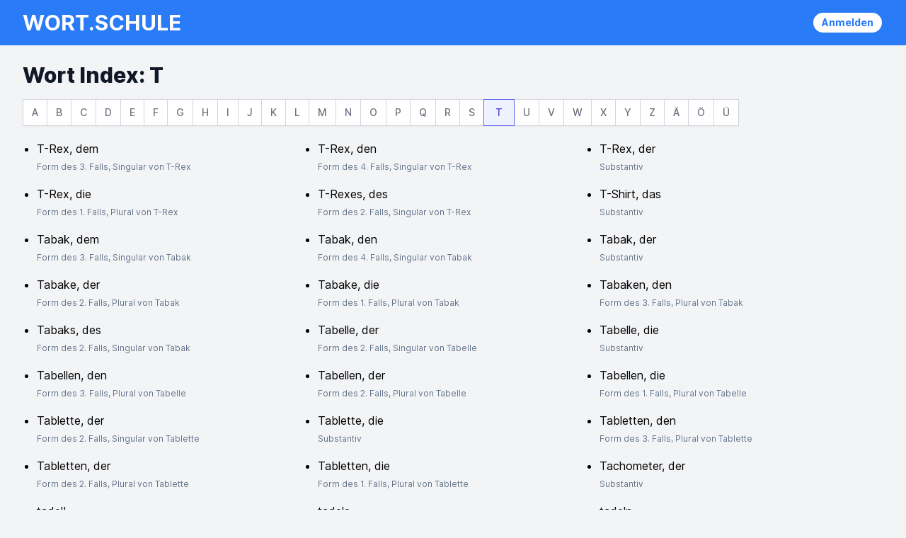

--- FILE ---
content_type: text/html; charset=utf-8
request_url: https://wort.schule/seite/wort-index/t
body_size: 16859
content:
<!DOCTYPE html>
<html class='h-full'>
<head>
<meta content='text/html; charset=UTF-8' http-equiv='Content-Type'>
<title>wort.schule</title>
<meta content='width=device-width,initial-scale=1' name='viewport'>
<meta name="csrf-param" content="authenticity_token" />
<meta name="csrf-token" content="S_ZYguqJd6bNITUmpHeMcW87IsIKs8Qc52PRqBqR7f2K8nH7a5t2g2c-63uHee1JDNkQY7Gze1bxzY8CwRAoWw" />

<link rel="stylesheet" href="/assets/tailwind-c384a384.css" data-turbo-track="reload" />
<link rel="stylesheet" href="/assets/inter-font-1d90a608.css" data-turbo-track="reload" />
<script type="importmap" data-turbo-track="reload">{
  "imports": {
    "application": "/assets/application-bfcdf840.js",
    "@hotwired/turbo-rails": "/assets/turbo.min-ad2c7b86.js",
    "@hotwired/stimulus": "https://ga.jspm.io/npm:@hotwired/stimulus@3.0.1/dist/stimulus.js",
    "@hotwired/stimulus-loading": "/assets/stimulus-loading-1fc53fe7.js",
    "stimulus-reveal-controller": "https://ga.jspm.io/npm:stimulus-reveal-controller@4.0.0/dist/stimulus-reveal-controller.es.js",
    "tom-select": "https://ga.jspm.io/npm:tom-select@2.0.3/dist/js/tom-select.complete.js",
    "@rails/request.js": "https://ga.jspm.io/npm:@rails/request.js@0.0.6/src/index.js",
    "tailwindcss-stimulus-components": "https://ga.jspm.io/npm:tailwindcss-stimulus-components@3.0.4/dist/tailwindcss-stimulus-components.modern.js",
    "stimulus-clipboard": "https://ga.jspm.io/npm:stimulus-clipboard@3.2.0/dist/stimulus-clipboard.es.js",
    "@codemirror/state": "https://ga.jspm.io/npm:@codemirror/state@6.1.3/dist/index.js",
    "@codemirror/view": "https://ga.jspm.io/npm:@codemirror/view@6.4.2/dist/index.js",
    "style-mod": "https://ga.jspm.io/npm:style-mod@4.0.0/src/style-mod.js",
    "w3c-keyname": "https://ga.jspm.io/npm:w3c-keyname@2.2.6/index.es.js",
    "@codemirror/commands": "https://ga.jspm.io/npm:@codemirror/commands@6.1.2/dist/index.js",
    "@codemirror/language": "https://ga.jspm.io/npm:@codemirror/language@6.3.0/dist/index.js",
    "@lezer/common": "https://ga.jspm.io/npm:@lezer/common@1.0.1/dist/index.js",
    "@lezer/highlight": "https://ga.jspm.io/npm:@lezer/highlight@1.1.2/dist/index.js",
    "@codemirror/lang-html": "https://ga.jspm.io/npm:@codemirror/lang-html@6.1.3/dist/index.js",
    "@codemirror/autocomplete": "https://ga.jspm.io/npm:@codemirror/autocomplete@6.3.0/dist/index.js",
    "@codemirror/lang-css": "https://ga.jspm.io/npm:@codemirror/lang-css@6.0.1/dist/index.js",
    "@codemirror/lang-javascript": "https://ga.jspm.io/npm:@codemirror/lang-javascript@6.1.1/dist/index.js",
    "@lezer/css": "https://ga.jspm.io/npm:@lezer/css@1.0.1/dist/index.es.js",
    "@lezer/html": "https://ga.jspm.io/npm:@lezer/html@1.0.1/dist/index.es.js",
    "@lezer/javascript": "https://ga.jspm.io/npm:@lezer/javascript@1.0.2/dist/index.es.js",
    "@lezer/lr": "https://ga.jspm.io/npm:@lezer/lr@1.2.4/dist/index.js",
    "controllers/application": "/assets/controllers/application-3affb389.js",
    "controllers/code_editor_controller": "/assets/controllers/code_editor_controller-98720f67.js",
    "controllers/confetti_controller": "/assets/controllers/confetti_controller-f071183c.js",
    "controllers/delete_confirmation_controller": "/assets/controllers/delete_confirmation_controller-a249a23a.js",
    "controllers/form_submission_controller": "/assets/controllers/form_submission_controller-c2c461d6.js",
    "controllers/home_search_controller": "/assets/controllers/home_search_controller-d1e3b431.js",
    "controllers": "/assets/controllers/index-0d38a93f.js",
    "controllers/medium_controller": "/assets/controllers/medium_controller-5567fd6c.js",
    "controllers/modal_controller": "/assets/controllers/modal_controller-d8e722b4.js",
    "controllers/nested_form_controller": "/assets/controllers/nested_form_controller-862f8058.js",
    "controllers/reset_search_controller": "/assets/controllers/reset_search_controller-3ed9f9e3.js",
    "controllers/select_controller": "/assets/controllers/select_controller-a3c7579e.js",
    "controllers/toggle_buttons_controller": "/assets/controllers/toggle_buttons_controller-48bb2a47.js"
  }
}</script>
<link rel="modulepreload" href="/assets/application-bfcdf840.js">
<link rel="modulepreload" href="/assets/turbo.min-ad2c7b86.js">
<link rel="modulepreload" href="https://ga.jspm.io/npm:@hotwired/stimulus@3.0.1/dist/stimulus.js">
<link rel="modulepreload" href="/assets/stimulus-loading-1fc53fe7.js">
<link rel="modulepreload" href="https://ga.jspm.io/npm:stimulus-reveal-controller@4.0.0/dist/stimulus-reveal-controller.es.js">
<link rel="modulepreload" href="https://ga.jspm.io/npm:tom-select@2.0.3/dist/js/tom-select.complete.js">
<link rel="modulepreload" href="https://ga.jspm.io/npm:@rails/request.js@0.0.6/src/index.js">
<link rel="modulepreload" href="https://ga.jspm.io/npm:tailwindcss-stimulus-components@3.0.4/dist/tailwindcss-stimulus-components.modern.js">
<link rel="modulepreload" href="https://ga.jspm.io/npm:stimulus-clipboard@3.2.0/dist/stimulus-clipboard.es.js">
<link rel="modulepreload" href="https://ga.jspm.io/npm:@codemirror/state@6.1.3/dist/index.js">
<link rel="modulepreload" href="https://ga.jspm.io/npm:@codemirror/view@6.4.2/dist/index.js">
<link rel="modulepreload" href="https://ga.jspm.io/npm:style-mod@4.0.0/src/style-mod.js">
<link rel="modulepreload" href="https://ga.jspm.io/npm:w3c-keyname@2.2.6/index.es.js">
<link rel="modulepreload" href="https://ga.jspm.io/npm:@codemirror/commands@6.1.2/dist/index.js">
<link rel="modulepreload" href="https://ga.jspm.io/npm:@codemirror/language@6.3.0/dist/index.js">
<link rel="modulepreload" href="https://ga.jspm.io/npm:@lezer/common@1.0.1/dist/index.js">
<link rel="modulepreload" href="https://ga.jspm.io/npm:@lezer/highlight@1.1.2/dist/index.js">
<link rel="modulepreload" href="https://ga.jspm.io/npm:@codemirror/lang-html@6.1.3/dist/index.js">
<link rel="modulepreload" href="https://ga.jspm.io/npm:@codemirror/autocomplete@6.3.0/dist/index.js">
<link rel="modulepreload" href="https://ga.jspm.io/npm:@codemirror/lang-css@6.0.1/dist/index.js">
<link rel="modulepreload" href="https://ga.jspm.io/npm:@codemirror/lang-javascript@6.1.1/dist/index.js">
<link rel="modulepreload" href="https://ga.jspm.io/npm:@lezer/css@1.0.1/dist/index.es.js">
<link rel="modulepreload" href="https://ga.jspm.io/npm:@lezer/html@1.0.1/dist/index.es.js">
<link rel="modulepreload" href="https://ga.jspm.io/npm:@lezer/javascript@1.0.2/dist/index.es.js">
<link rel="modulepreload" href="https://ga.jspm.io/npm:@lezer/lr@1.2.4/dist/index.js">
<link rel="modulepreload" href="/assets/controllers/application-3affb389.js">
<link rel="modulepreload" href="/assets/controllers/code_editor_controller-98720f67.js">
<link rel="modulepreload" href="/assets/controllers/confetti_controller-f071183c.js">
<link rel="modulepreload" href="/assets/controllers/delete_confirmation_controller-a249a23a.js">
<link rel="modulepreload" href="/assets/controllers/form_submission_controller-c2c461d6.js">
<link rel="modulepreload" href="/assets/controllers/home_search_controller-d1e3b431.js">
<link rel="modulepreload" href="/assets/controllers/index-0d38a93f.js">
<link rel="modulepreload" href="/assets/controllers/medium_controller-5567fd6c.js">
<link rel="modulepreload" href="/assets/controllers/modal_controller-d8e722b4.js">
<link rel="modulepreload" href="/assets/controllers/nested_form_controller-862f8058.js">
<link rel="modulepreload" href="/assets/controllers/reset_search_controller-3ed9f9e3.js">
<link rel="modulepreload" href="/assets/controllers/select_controller-a3c7579e.js">
<link rel="modulepreload" href="/assets/controllers/toggle_buttons_controller-48bb2a47.js">
<script type="module">import "application"</script>

<link href='/favicons/apple-touch-icon.png' rel='apple-touch-icon' sizes='180x180'>
<link href='/favicons/favicon-32x32.png' rel='icon' sizes='32x32' type='image/png'>
<link href='/favicons/favicon-16x16.png' rel='icon' sizes='16x16' type='image/png'>
<link href='/favicons/site.webmanifest' rel='manifest'>
<link color='#5bbad5' href='/safari-pinned-tab.svg' rel='mask-icon'>
<meta content='Wort.Schule' name='apple-mobile-web-app-title'>
<meta content='Wort.Schule' name='application-name'>
<meta content='#00aba9' name='msapplication-TileColor'>
<meta content='#ffffff' name='theme-color'>
</head>
<body class='h-full bg-gray-100'>
<style>
  @font-face {
    font-family: "DRBuch";
    font-weight: 400;
    src: url("/fonts/DRBuch-Regular.woff") format("woff");
  }
  
  @font-face {
    font-family: "DRBuch";
    font-weight: 700;
    src: url("/fonts/DRBuch-Bold.woff") format("woff");
  }
  
  .syllables-font {
    font-family: "DRBuch";
  }
  
  .syllable-color1 {
    color: red;
  }
  
  .syllable-color2 {
    color: blue;
  }
  
  .word-font {
    font-family: "DRBuch";
  }
</style>

<div class='min-h-full flex flex-col justify-between'>
<div>
<nav class='bg-primary print:hidden' data-controller='reveal' data-reveal-hidden-class='hidden'>
<div class='max-w-7xl mx-auto px-4 sm:px-6 lg:px-8'>
<div class='flex items-center justify-between h-16'>
<div class='flex items-center'>
<div class='flex-shrink-0'>
<div class='flex items-center justify-center'>
<a class="text-white font-bold text-3xl uppercase" data-turbo="false" href="/">wort.schule</a>
</div>
</div>
</div>
<div class='hidden md:flex items-center'>
<a class="button breaker ml-4" href="/seite/devise/users/sign_in">Anmelden</a>
</div>

<div class='md:hidden'>
<a title="Anmelden" class="text-white" href="/seite/devise/users/sign_in"><svg xmlns="http://www.w3.org/2000/svg" fill="none" viewbox="0 0 24 24" stroke-width="1.5" stroke="currentColor" aria-hidden="true" class="h-5 w-5">
  <path stroke-linecap="round" stroke-linejoin="round" d="M15.75 6a3.75 3.75 0 11-7.5 0 3.75 3.75 0 017.5 0zM4.501 20.118a7.5 7.5 0 0114.998 0A17.933 17.933 0 0112 21.75c-2.676 0-5.216-.584-7.499-1.632z"></path>
</svg>

</a></div>
</div>
</div>
<div class='hidden' data-reveal-target='item' id='mobile-menu'>
<div class='pt-4 pb-3 border-t border-gray-200'></div>
</div>

</nav>

<main>
<div class='content'>
<div class="flex flex-col md:flex-row md:justify-between items-start md:items-center title px-4 md:px-0 gap-4"><h1 class="mt-0">Wort Index: T</h1></div>
<div class='pagination-with-actions mt-4'>
<nav class='pagination relative z-0 inline-flex rounded-md shadow-sm -space-x-px flex-wrap'>
<a class="page bg-white border-gray-300 text-gray-500 hover:bg-gray-50 relative inline-flex items-center px-3 py-2 border text-sm font-medium" href="/seite/wort-index/a">A</a>
<a class="page bg-white border-gray-300 text-gray-500 hover:bg-gray-50 relative inline-flex items-center px-3 py-2 border text-sm font-medium" href="/seite/wort-index/b">B</a>
<a class="page bg-white border-gray-300 text-gray-500 hover:bg-gray-50 relative inline-flex items-center px-3 py-2 border text-sm font-medium" href="/seite/wort-index/c">C</a>
<a class="page bg-white border-gray-300 text-gray-500 hover:bg-gray-50 relative inline-flex items-center px-3 py-2 border text-sm font-medium" href="/seite/wort-index/d">D</a>
<a class="page bg-white border-gray-300 text-gray-500 hover:bg-gray-50 relative inline-flex items-center px-3 py-2 border text-sm font-medium" href="/seite/wort-index/e">E</a>
<a class="page bg-white border-gray-300 text-gray-500 hover:bg-gray-50 relative inline-flex items-center px-3 py-2 border text-sm font-medium" href="/seite/wort-index/f">F</a>
<a class="page bg-white border-gray-300 text-gray-500 hover:bg-gray-50 relative inline-flex items-center px-3 py-2 border text-sm font-medium" href="/seite/wort-index/g">G</a>
<a class="page bg-white border-gray-300 text-gray-500 hover:bg-gray-50 relative inline-flex items-center px-3 py-2 border text-sm font-medium" href="/seite/wort-index/h">H</a>
<a class="page bg-white border-gray-300 text-gray-500 hover:bg-gray-50 relative inline-flex items-center px-3 py-2 border text-sm font-medium" href="/seite/wort-index/i">I</a>
<a class="page bg-white border-gray-300 text-gray-500 hover:bg-gray-50 relative inline-flex items-center px-3 py-2 border text-sm font-medium" href="/seite/wort-index/j">J</a>
<a class="page bg-white border-gray-300 text-gray-500 hover:bg-gray-50 relative inline-flex items-center px-3 py-2 border text-sm font-medium" href="/seite/wort-index/k">K</a>
<a class="page bg-white border-gray-300 text-gray-500 hover:bg-gray-50 relative inline-flex items-center px-3 py-2 border text-sm font-medium" href="/seite/wort-index/l">L</a>
<a class="page bg-white border-gray-300 text-gray-500 hover:bg-gray-50 relative inline-flex items-center px-3 py-2 border text-sm font-medium" href="/seite/wort-index/m">M</a>
<a class="page bg-white border-gray-300 text-gray-500 hover:bg-gray-50 relative inline-flex items-center px-3 py-2 border text-sm font-medium" href="/seite/wort-index/n">N</a>
<a class="page bg-white border-gray-300 text-gray-500 hover:bg-gray-50 relative inline-flex items-center px-3 py-2 border text-sm font-medium" href="/seite/wort-index/o">O</a>
<a class="page bg-white border-gray-300 text-gray-500 hover:bg-gray-50 relative inline-flex items-center px-3 py-2 border text-sm font-medium" href="/seite/wort-index/p">P</a>
<a class="page bg-white border-gray-300 text-gray-500 hover:bg-gray-50 relative inline-flex items-center px-3 py-2 border text-sm font-medium" href="/seite/wort-index/q">Q</a>
<a class="page bg-white border-gray-300 text-gray-500 hover:bg-gray-50 relative inline-flex items-center px-3 py-2 border text-sm font-medium" href="/seite/wort-index/r">R</a>
<a class="page bg-white border-gray-300 text-gray-500 hover:bg-gray-50 relative inline-flex items-center px-3 py-2 border text-sm font-medium" href="/seite/wort-index/s">S</a>
<span class='page z-10 bg-indigo-50 border-indigo-500 text-indigo-600 relative inline-flex items-center px-4 py-2 border text-sm font-medium'>T</span>
<a class="page bg-white border-gray-300 text-gray-500 hover:bg-gray-50 relative inline-flex items-center px-3 py-2 border text-sm font-medium" href="/seite/wort-index/u">U</a>
<a class="page bg-white border-gray-300 text-gray-500 hover:bg-gray-50 relative inline-flex items-center px-3 py-2 border text-sm font-medium" href="/seite/wort-index/v">V</a>
<a class="page bg-white border-gray-300 text-gray-500 hover:bg-gray-50 relative inline-flex items-center px-3 py-2 border text-sm font-medium" href="/seite/wort-index/w">W</a>
<a class="page bg-white border-gray-300 text-gray-500 hover:bg-gray-50 relative inline-flex items-center px-3 py-2 border text-sm font-medium" href="/seite/wort-index/x">X</a>
<a class="page bg-white border-gray-300 text-gray-500 hover:bg-gray-50 relative inline-flex items-center px-3 py-2 border text-sm font-medium" href="/seite/wort-index/y">Y</a>
<a class="page bg-white border-gray-300 text-gray-500 hover:bg-gray-50 relative inline-flex items-center px-3 py-2 border text-sm font-medium" href="/seite/wort-index/z">Z</a>
<a class="page bg-white border-gray-300 text-gray-500 hover:bg-gray-50 relative inline-flex items-center px-3 py-2 border text-sm font-medium" href="/seite/wort-index/%C3%A4">Ä</a>
<a class="page bg-white border-gray-300 text-gray-500 hover:bg-gray-50 relative inline-flex items-center px-3 py-2 border text-sm font-medium" href="/seite/wort-index/%C3%B6">Ö</a>
<a class="page bg-white border-gray-300 text-gray-500 hover:bg-gray-50 relative inline-flex items-center px-3 py-2 border text-sm font-medium" href="/seite/wort-index/%C3%BC">Ü</a>
</nav>
</div>
<ul class='grid gap-4 my-5 mx-5 grid-cols-1 md:grid-cols-2 lg:grid-cols-3 list-disc px-3 lg:px-0'>
<li>
<a href="/t-rex">T-Rex, dem</a>
<br>
<span class='text-xs text-slate-500'>Form des 3. Falls, Singular von T-Rex</span>
</li>
<li>
<a href="/t-rex">T-Rex, den</a>
<br>
<span class='text-xs text-slate-500'>Form des 4. Falls, Singular von T-Rex</span>
</li>
<li>
<a href="/t-rex">T-Rex, der</a>
<br>
<span class='text-xs text-slate-500'>Substantiv</span>
</li>
<li>
<a href="/t-rex">T-Rex, die</a>
<br>
<span class='text-xs text-slate-500'>Form des 1. Falls, Plural von T-Rex</span>
</li>
<li>
<a href="/t-rex">T-Rexes, des</a>
<br>
<span class='text-xs text-slate-500'>Form des 2. Falls, Singular von T-Rex</span>
</li>
<li>
<a href="/t-shirt">T-Shirt, das</a>
<br>
<span class='text-xs text-slate-500'>Substantiv</span>
</li>
<li>
<a href="/tabak">Tabak, dem</a>
<br>
<span class='text-xs text-slate-500'>Form des 3. Falls, Singular von Tabak</span>
</li>
<li>
<a href="/tabak">Tabak, den</a>
<br>
<span class='text-xs text-slate-500'>Form des 4. Falls, Singular von Tabak</span>
</li>
<li>
<a href="/tabak">Tabak, der</a>
<br>
<span class='text-xs text-slate-500'>Substantiv</span>
</li>
<li>
<a href="/tabak">Tabake, der</a>
<br>
<span class='text-xs text-slate-500'>Form des 2. Falls, Plural von Tabak</span>
</li>
<li>
<a href="/tabak">Tabake, die</a>
<br>
<span class='text-xs text-slate-500'>Form des 1. Falls, Plural von Tabak</span>
</li>
<li>
<a href="/tabak">Tabaken, den</a>
<br>
<span class='text-xs text-slate-500'>Form des 3. Falls, Plural von Tabak</span>
</li>
<li>
<a href="/tabak">Tabaks, des</a>
<br>
<span class='text-xs text-slate-500'>Form des 2. Falls, Singular von Tabak</span>
</li>
<li>
<a href="/tabelle">Tabelle, der</a>
<br>
<span class='text-xs text-slate-500'>Form des 2. Falls, Singular von Tabelle</span>
</li>
<li>
<a href="/tabelle">Tabelle, die</a>
<br>
<span class='text-xs text-slate-500'>Substantiv</span>
</li>
<li>
<a href="/tabelle">Tabellen, den</a>
<br>
<span class='text-xs text-slate-500'>Form des 3. Falls, Plural von Tabelle</span>
</li>
<li>
<a href="/tabelle">Tabellen, der</a>
<br>
<span class='text-xs text-slate-500'>Form des 2. Falls, Plural von Tabelle</span>
</li>
<li>
<a href="/tabelle">Tabellen, die</a>
<br>
<span class='text-xs text-slate-500'>Form des 1. Falls, Plural von Tabelle</span>
</li>
<li>
<a href="/tablette">Tablette, der</a>
<br>
<span class='text-xs text-slate-500'>Form des 2. Falls, Singular von Tablette</span>
</li>
<li>
<a href="/tablette">Tablette, die</a>
<br>
<span class='text-xs text-slate-500'>Substantiv</span>
</li>
<li>
<a href="/tablette">Tabletten, den</a>
<br>
<span class='text-xs text-slate-500'>Form des 3. Falls, Plural von Tablette</span>
</li>
<li>
<a href="/tablette">Tabletten, der</a>
<br>
<span class='text-xs text-slate-500'>Form des 2. Falls, Plural von Tablette</span>
</li>
<li>
<a href="/tablette">Tabletten, die</a>
<br>
<span class='text-xs text-slate-500'>Form des 1. Falls, Plural von Tablette</span>
</li>
<li>
<a href="/tachometer">Tachometer, der</a>
<br>
<span class='text-xs text-slate-500'>Substantiv</span>
</li>
<li>
<a href="/tadeln">tadel!</a>
<br>
<span class='text-xs text-slate-500'>Imperativform Singular von tadeln</span>
</li>
<li>
<a href="/tadeln">tadele</a>
<br>
<span class='text-xs text-slate-500'>Präsens Singular, 1. Person von tadeln</span>
</li>
<li>
<a href="/tadeln">tadeln</a>
<br>
<span class='text-xs text-slate-500'>Verb</span>
</li>
<li>
<a href="/tadeln">tadelnd</a>
<br>
<span class='text-xs text-slate-500'>Partizip 1 von tadeln</span>
</li>
<li>
<a href="/tadeln">tadelst</a>
<br>
<span class='text-xs text-slate-500'>Präsens Singular, 2. Person von tadeln</span>
</li>
<li>
<a href="/tadeln">tadelt</a>
<br>
<span class='text-xs text-slate-500'>Präsens Singular, 3. Person von tadeln</span>
</li>
<li>
<a href="/tadeln">tadelt!</a>
<br>
<span class='text-xs text-slate-500'>Imperativform Plural von tadeln</span>
</li>
<li>
<a href="/tadeln">tadelte</a>
<br>
<span class='text-xs text-slate-500'>Präteritum Singular, 1. Person von tadeln</span>
</li>
<li>
<a href="/tadeln">tadelten</a>
<br>
<span class='text-xs text-slate-500'>Präteritum Plural, 1. Person von tadeln</span>
</li>
<li>
<a href="/tadeln">tadeltest</a>
<br>
<span class='text-xs text-slate-500'>Präteritum Singular, 2. Person von tadeln</span>
</li>
<li>
<a href="/tadeln">tadeltet</a>
<br>
<span class='text-xs text-slate-500'>Präteritum Plural, 2. Person von tadeln</span>
</li>
<li>
<a href="/taekwondo">Taekwondo, das</a>
<br>
<span class='text-xs text-slate-500'>Substantiv</span>
</li>
<li>
<a href="/tafeln">tafel!</a>
<br>
<span class='text-xs text-slate-500'>Imperativform Singular von tafeln</span>
</li>
<li>
<a href="/tafel">Tafel, der</a>
<br>
<span class='text-xs text-slate-500'>Form des 2. Falls, Singular von Tafel</span>
</li>
<li>
<a href="/tafel">Tafel, die</a>
<br>
<span class='text-xs text-slate-500'>Substantiv</span>
</li>
<li>
<a href="/tafeln">tafele</a>
<br>
<span class='text-xs text-slate-500'>Präsens Singular, 1. Person von tafeln</span>
</li>
<li>
<a href="/tafeln">tafeln</a>
<br>
<span class='text-xs text-slate-500'>Verb</span>
</li>
<li>
<a href="/tafel">Tafeln, den</a>
<br>
<span class='text-xs text-slate-500'>Form des 3. Falls, Plural von Tafel</span>
</li>
<li>
<a href="/tafel">Tafeln, der</a>
<br>
<span class='text-xs text-slate-500'>Form des 2. Falls, Plural von Tafel</span>
</li>
<li>
<a href="/tafel">Tafeln, die</a>
<br>
<span class='text-xs text-slate-500'>Form des 1. Falls, Plural von Tafel</span>
</li>
<li>
<a href="/tafeln">tafelnd</a>
<br>
<span class='text-xs text-slate-500'>Partizip 1 von tafeln</span>
</li>
<li>
<a href="/tafelrunde">Tafelrunde, der</a>
<br>
<span class='text-xs text-slate-500'>Form des 2. Falls, Singular von Tafelrunde</span>
</li>
<li>
<a href="/tafelrunde">Tafelrunde, die</a>
<br>
<span class='text-xs text-slate-500'>Substantiv</span>
</li>
<li>
<a href="/tafelrunde">Tafelrunden, den</a>
<br>
<span class='text-xs text-slate-500'>Form des 3. Falls, Plural von Tafelrunde</span>
</li>
<li>
<a href="/tafelrunde">Tafelrunden, der</a>
<br>
<span class='text-xs text-slate-500'>Form des 2. Falls, Plural von Tafelrunde</span>
</li>
<li>
<a href="/tafelrunde">Tafelrunden, die</a>
<br>
<span class='text-xs text-slate-500'>Form des 1. Falls, Plural von Tafelrunde</span>
</li>
<li>
<a href="/tafeln">tafelst</a>
<br>
<span class='text-xs text-slate-500'>Präsens Singular, 2. Person von tafeln</span>
</li>
<li>
<a href="/tafeln">tafelt</a>
<br>
<span class='text-xs text-slate-500'>Präsens Singular, 3. Person von tafeln</span>
</li>
<li>
<a href="/tafeln">tafelt!</a>
<br>
<span class='text-xs text-slate-500'>Imperativform Plural von tafeln</span>
</li>
<li>
<a href="/tafeln">tafelte</a>
<br>
<span class='text-xs text-slate-500'>Präteritum Singular, 1. Person von tafeln</span>
</li>
<li>
<a href="/tafeln">tafelten</a>
<br>
<span class='text-xs text-slate-500'>Präteritum Plural, 1. Person von tafeln</span>
</li>
<li>
<a href="/tafeln">tafeltest</a>
<br>
<span class='text-xs text-slate-500'>Präteritum Singular, 2. Person von tafeln</span>
</li>
<li>
<a href="/tafeln">tafeltet</a>
<br>
<span class='text-xs text-slate-500'>Präteritum Plural, 2. Person von tafeln</span>
</li>
<li>
<a href="/tag">Tag, dem</a>
<br>
<span class='text-xs text-slate-500'>Form des 3. Falls, Singular von Tag</span>
</li>
<li>
<a href="/tag">Tag, den</a>
<br>
<span class='text-xs text-slate-500'>Form des 4. Falls, Singular von Tag</span>
</li>
<li>
<a href="/tag">Tag, der</a>
<br>
<span class='text-xs text-slate-500'>Substantiv</span>
</li>
<li>
<a href="/tagaktiv">tagaktiv</a>
<br>
<span class='text-xs text-slate-500'>Adjektiv</span>
</li>
<li>
<a href="/tagen">tage</a>
<br>
<span class='text-xs text-slate-500'>Präsens Singular, 1. Person von tagen</span>
</li>
<li>
<a href="/tagen">tage!</a>
<br>
<span class='text-xs text-slate-500'>Imperativform Singular von tagen</span>
</li>
<li>
<a href="/tag">Tage, der</a>
<br>
<span class='text-xs text-slate-500'>Form des 2. Falls, Plural von Tag</span>
</li>
<li>
<a href="/tag">Tage, die</a>
<br>
<span class='text-xs text-slate-500'>Form des 1. Falls, Plural von Tag</span>
</li>
<li>
<a href="/tagebuch">Tagebuch, das</a>
<br>
<span class='text-xs text-slate-500'>Substantiv</span>
</li>
<li>
<a href="/tagebucheintrag">Tagebucheintrag, der</a>
<br>
<span class='text-xs text-slate-500'>Substantiv</span>
</li>
<li>
<a href="/tagen">tagen</a>
<br>
<span class='text-xs text-slate-500'>Verb</span>
</li>
<li>
<a href="/tag">Tagen, den</a>
<br>
<span class='text-xs text-slate-500'>Form des 3. Falls, Plural von Tag</span>
</li>
<li>
<a href="/tagen">tagend</a>
<br>
<span class='text-xs text-slate-500'>Partizip 1 von tagen</span>
</li>
<li>
<a href="/tag">Tages, des</a>
<br>
<span class='text-xs text-slate-500'>Form des 2. Falls, Singular von Tag</span>
</li>
<li>
<a href="/tagesmutter">Tagesmutter, der</a>
<br>
<span class='text-xs text-slate-500'>Form des 2. Falls, Singular von Tagesmutter</span>
</li>
<li>
<a href="/tagesmutter">Tagesmutter, die</a>
<br>
<span class='text-xs text-slate-500'>Substantiv</span>
</li>
<li>
<a href="/tagesmutter">Tagesmütter, der</a>
<br>
<span class='text-xs text-slate-500'>Form des 2. Falls, Plural von Tagesmutter</span>
</li>
<li>
<a href="/tagesmutter">Tagesmütter, die</a>
<br>
<span class='text-xs text-slate-500'>Form des 1. Falls, Plural von Tagesmutter</span>
</li>
<li>
<a href="/tagesmutter">Tagesmüttern, den</a>
<br>
<span class='text-xs text-slate-500'>Form des 3. Falls, Plural von Tagesmutter</span>
</li>
<li>
<a href="/tagen">tagst</a>
<br>
<span class='text-xs text-slate-500'>Präsens Singular, 2. Person von tagen</span>
</li>
<li>
<a href="/tagen">tagt</a>
<br>
<span class='text-xs text-slate-500'>Präsens Singular, 3. Person von tagen</span>
</li>
<li>
<a href="/tagen">tagt!</a>
<br>
<span class='text-xs text-slate-500'>Imperativform Plural von tagen</span>
</li>
<li>
<a href="/tagen">tagte</a>
<br>
<span class='text-xs text-slate-500'>Präteritum Singular, 1. Person von tagen</span>
</li>
<li>
<a href="/tagen">tagten</a>
<br>
<span class='text-xs text-slate-500'>Präteritum Plural, 1. Person von tagen</span>
</li>
<li>
<a href="/tagen">tagtest</a>
<br>
<span class='text-xs text-slate-500'>Präteritum Singular, 2. Person von tagen</span>
</li>
<li>
<a href="/tagen">tagtet</a>
<br>
<span class='text-xs text-slate-500'>Präteritum Plural, 2. Person von tagen</span>
</li>
<li>
<a href="/tagtraeumen">tagträum!</a>
<br>
<span class='text-xs text-slate-500'>Imperativform Singular von tagträumen</span>
</li>
<li>
<a href="/tagtraeumen">tagträume</a>
<br>
<span class='text-xs text-slate-500'>Präsens Singular, 1. Person von tagträumen</span>
</li>
<li>
<a href="/tagtraeumen">tagträumen</a>
<br>
<span class='text-xs text-slate-500'>Verb</span>
</li>
<li>
<a href="/tagtraeumen">tagträumend</a>
<br>
<span class='text-xs text-slate-500'>Partizip 1 von tagträumen</span>
</li>
<li>
<a href="/tagtraeumen">tagträumst</a>
<br>
<span class='text-xs text-slate-500'>Präsens Singular, 2. Person von tagträumen</span>
</li>
<li>
<a href="/tagtraeumen">tagträumt</a>
<br>
<span class='text-xs text-slate-500'>Präsens Singular, 3. Person von tagträumen</span>
</li>
<li>
<a href="/tagtraeumen">tagträumt!</a>
<br>
<span class='text-xs text-slate-500'>Imperativform Plural von tagträumen</span>
</li>
<li>
<a href="/tagtraeumen">tagträumte</a>
<br>
<span class='text-xs text-slate-500'>Präteritum Singular, 1. Person von tagträumen</span>
</li>
<li>
<a href="/tagtraeumen">tagträumten</a>
<br>
<span class='text-xs text-slate-500'>Präteritum Plural, 1. Person von tagträumen</span>
</li>
<li>
<a href="/tagtraeumen">tagträumtest</a>
<br>
<span class='text-xs text-slate-500'>Präteritum Singular, 2. Person von tagträumen</span>
</li>
<li>
<a href="/tagtraeumen">tagträumtet</a>
<br>
<span class='text-xs text-slate-500'>Präteritum Plural, 2. Person von tagträumen</span>
</li>
<li>
<a href="/taifun">Taifun, der</a>
<br>
<span class='text-xs text-slate-500'>Substantiv</span>
</li>
<li>
<a href="/taiga">Taiga, der</a>
<br>
<span class='text-xs text-slate-500'>Form des 2. Falls, Singular von Taiga</span>
</li>
<li>
<a href="/taiga">Taiga, die</a>
<br>
<span class='text-xs text-slate-500'>Substantiv</span>
</li>
<li>
<a href="/taiga">Taigas, den</a>
<br>
<span class='text-xs text-slate-500'>Form des 3. Falls, Plural von Taiga</span>
</li>
<li>
<a href="/taiga">Taigas, der</a>
<br>
<span class='text-xs text-slate-500'>Form des 2. Falls, Plural von Taiga</span>
</li>
<li>
<a href="/taiga">Taigas, die</a>
<br>
<span class='text-xs text-slate-500'>Form des 1. Falls, Plural von Taiga</span>
</li>
<li>
<a href="/taille">Taille, die</a>
<br>
<span class='text-xs text-slate-500'>Substantiv</span>
</li>
<li>
<a href="/auftakeln">takel auf!</a>
<br>
<span class='text-xs text-slate-500'>Imperativform Singular von auftakeln</span>
</li>
<li>
<a href="/auftakeln">takeln auf</a>
<br>
<span class='text-xs text-slate-500'>Präsens Plural, 1. Person von auftakeln</span>
</li>
<li>
<a href="/auftakeln">takelst auf</a>
<br>
<span class='text-xs text-slate-500'>Präsens Singular, 2. Person von auftakeln</span>
</li>
<li>
<a href="/auftakeln">takelt auf</a>
<br>
<span class='text-xs text-slate-500'>Präsens Singular, 3. Person von auftakeln</span>
</li>
<li>
<a href="/auftakeln">takelt auf!</a>
<br>
<span class='text-xs text-slate-500'>Imperativform Plural von auftakeln</span>
</li>
<li>
<a href="/auftakeln">takelte auf</a>
<br>
<span class='text-xs text-slate-500'>Präteritum Singular, 1. Person von auftakeln</span>
</li>
<li>
<a href="/auftakeln">takelten auf</a>
<br>
<span class='text-xs text-slate-500'>Präteritum Plural, 1. Person von auftakeln</span>
</li>
<li>
<a href="/auftakeln">takeltest auf</a>
<br>
<span class='text-xs text-slate-500'>Präteritum Singular, 2. Person von auftakeln</span>
</li>
<li>
<a href="/auftakeln">takeltet auf</a>
<br>
<span class='text-xs text-slate-500'>Präteritum Plural, 2. Person von auftakeln</span>
</li>
<li>
<a href="/auftakeln">takle auf</a>
<br>
<span class='text-xs text-slate-500'>Präsens Singular, 1. Person von auftakeln</span>
</li>
<li>
<a href="/takt">Takt, dem</a>
<br>
<span class='text-xs text-slate-500'>Form des 3. Falls, Singular von Takt</span>
</li>
<li>
<a href="/takt">Takt, den</a>
<br>
<span class='text-xs text-slate-500'>Form des 4. Falls, Singular von Takt</span>
</li>
<li>
<a href="/takt">Takt, der</a>
<br>
<span class='text-xs text-slate-500'>Substantiv</span>
</li>
<li>
<a href="/takt">Takte, der</a>
<br>
<span class='text-xs text-slate-500'>Form des 2. Falls, Plural von Takt</span>
</li>
<li>
<a href="/takt">Takte, die</a>
<br>
<span class='text-xs text-slate-500'>Form des 1. Falls, Plural von Takt</span>
</li>
<li>
<a href="/takt">Takten, den</a>
<br>
<span class='text-xs text-slate-500'>Form des 3. Falls, Plural von Takt</span>
</li>
<li>
<a href="/takt">Taktes, des</a>
<br>
<span class='text-xs text-slate-500'>Form des 2. Falls, Singular von Takt</span>
</li>
<li>
<a href="/taktgefuehl">Taktgefühl, das</a>
<br>
<span class='text-xs text-slate-500'>Substantiv</span>
</li>
<li>
<a href="/taktik">Taktik, die</a>
<br>
<span class='text-xs text-slate-500'>Substantiv</span>
</li>
<li>
<a href="/taktmessung">Taktmessung, der</a>
<br>
<span class='text-xs text-slate-500'>Form des 2. Falls, Singular von Taktmessung</span>
</li>
<li>
<a href="/taktmessung">Taktmessung, die</a>
<br>
<span class='text-xs text-slate-500'>Substantiv</span>
</li>
<li>
<a href="/taktmessung">Taktmessungen, den</a>
<br>
<span class='text-xs text-slate-500'>Form des 3. Falls, Plural von Taktmessung</span>
</li>
<li>
<a href="/taktmessung">Taktmessungen, der</a>
<br>
<span class='text-xs text-slate-500'>Form des 2. Falls, Plural von Taktmessung</span>
</li>
<li>
<a href="/taktmessung">Taktmessungen, die</a>
<br>
<span class='text-xs text-slate-500'>Form des 1. Falls, Plural von Taktmessung</span>
</li>
<li>
<a href="/taktstock">Taktstock, der</a>
<br>
<span class='text-xs text-slate-500'>Substantiv</span>
</li>
<li>
<a href="/taktvoll">taktvoll</a>
<br>
<span class='text-xs text-slate-500'>Adjektiv</span>
</li>
<li>
<a href="/taktvoll">taktvoller</a>
<br>
<span class='text-xs text-slate-500'>Komparativform von taktvoll</span>
</li>
<li>
<a href="/taktvoll">taktvollsten</a>
<br>
<span class='text-xs text-slate-500'>Superlativform von taktvoll</span>
</li>
<li>
<a href="/tal">Tal, das</a>
<br>
<span class='text-xs text-slate-500'>Substantiv</span>
</li>
<li>
<a href="/tal">Tal, dem</a>
<br>
<span class='text-xs text-slate-500'>Form des 3. Falls, Singular von Tal</span>
</li>
<li>
<a href="/talent">Talent, das</a>
<br>
<span class='text-xs text-slate-500'>Substantiv</span>
</li>
<li>
<a href="/talent">Talent, dem</a>
<br>
<span class='text-xs text-slate-500'>Form des 3. Falls, Singular von Talent</span>
</li>
<li>
<a href="/talent">Talente, der</a>
<br>
<span class='text-xs text-slate-500'>Form des 2. Falls, Plural von Talent</span>
</li>
<li>
<a href="/talent">Talente, die</a>
<br>
<span class='text-xs text-slate-500'>Form des 1. Falls, Plural von Talent</span>
</li>
<li>
<a href="/talent">Talenten, den</a>
<br>
<span class='text-xs text-slate-500'>Form des 3. Falls, Plural von Talent</span>
</li>
<li>
<a href="/talentiert">talentiert</a>
<br>
<span class='text-xs text-slate-500'>Adjektiv</span>
</li>
<li>
<a href="/talentiert">talentierter</a>
<br>
<span class='text-xs text-slate-500'>Komparativform von talentiert</span>
</li>
<li>
<a href="/talentiert">talentiertesten</a>
<br>
<span class='text-xs text-slate-500'>Superlativform von talentiert</span>
</li>
<li>
<a href="/talent">Talents, des</a>
<br>
<span class='text-xs text-slate-500'>Form des 2. Falls, Singular von Talent</span>
</li>
<li>
<a href="/talgdruese">Talgdrüse, die</a>
<br>
<span class='text-xs text-slate-500'>Substantiv</span>
</li>
<li>
<a href="/talgdruese">Talgdrüsen, die</a>
<br>
<span class='text-xs text-slate-500'>Pluralform des Substantivs von Talgdrüse</span>
</li>
<li>
<a href="/tal">Tals, des</a>
<br>
<span class='text-xs text-slate-500'>Form des 2. Falls, Singular von Tal</span>
</li>
<li>
<a href="/tamburin">Tamburin, das</a>
<br>
<span class='text-xs text-slate-500'>Substantiv</span>
</li>
<li>
<a href="/tang">Tang, der</a>
<br>
<span class='text-xs text-slate-500'>Substantiv</span>
</li>
<li>
<a href="/tango">Tango, dem</a>
<br>
<span class='text-xs text-slate-500'>Form des 3. Falls, Singular von Tango</span>
</li>
<li>
<a href="/tango">Tango, den</a>
<br>
<span class='text-xs text-slate-500'>Form des 4. Falls, Singular von Tango</span>
</li>
<li>
<a href="/tango">Tango, der</a>
<br>
<span class='text-xs text-slate-500'>Substantiv</span>
</li>
<li>
<a href="/tango">Tangos, den</a>
<br>
<span class='text-xs text-slate-500'>Form des 3. Falls, Plural von Tango</span>
</li>
<li>
<a href="/tango">Tangos, der</a>
<br>
<span class='text-xs text-slate-500'>Form des 2. Falls, Plural von Tango</span>
</li>
<li>
<a href="/tango">Tangos, des</a>
<br>
<span class='text-xs text-slate-500'>Form des 2. Falls, Singular von Tango</span>
</li>
<li>
<a href="/tango">Tangos, die</a>
<br>
<span class='text-xs text-slate-500'>Form des 1. Falls, Plural von Tango</span>
</li>
<li>
<a href="/tank">Tank, der</a>
<br>
<span class='text-xs text-slate-500'>Substantiv</span>
</li>
<li>
<a href="/tanken">tanke</a>
<br>
<span class='text-xs text-slate-500'>Präsens Singular, 1. Person von tanken</span>
</li>
<li>
<a href="/tanken">tanke!</a>
<br>
<span class='text-xs text-slate-500'>Imperativform Singular von tanken</span>
</li>
<li>
<a href="/tanken">tanken</a>
<br>
<span class='text-xs text-slate-500'>Verb</span>
</li>
<li>
<a href="/austrinken">tanken aus</a>
<br>
<span class='text-xs text-slate-500'>Präteritum Plural, 1. Person von austrinken</span>
</li>
<li>
<a href="/tanken">tankend</a>
<br>
<span class='text-xs text-slate-500'>Partizip 1 von tanken</span>
</li>
<li>
<a href="/tanker">Tanker, der</a>
<br>
<span class='text-xs text-slate-500'>Substantiv</span>
</li>
<li>
<a href="/tanken">tankst</a>
<br>
<span class='text-xs text-slate-500'>Präsens Singular, 2. Person von tanken</span>
</li>
<li>
<a href="/tankstelle">Tankstelle, der</a>
<br>
<span class='text-xs text-slate-500'>Form des 2. Falls, Singular von Tankstelle</span>
</li>
<li>
<a href="/tankstelle">Tankstelle, die</a>
<br>
<span class='text-xs text-slate-500'>Substantiv</span>
</li>
<li>
<a href="/tankstelle">Tankstellen, den</a>
<br>
<span class='text-xs text-slate-500'>Form des 3. Falls, Plural von Tankstelle</span>
</li>
<li>
<a href="/tankstelle">Tankstellen, der</a>
<br>
<span class='text-xs text-slate-500'>Form des 2. Falls, Plural von Tankstelle</span>
</li>
<li>
<a href="/tankstelle">Tankstellen, die</a>
<br>
<span class='text-xs text-slate-500'>Form des 1. Falls, Plural von Tankstelle</span>
</li>
<li>
<a href="/tanken">tankt</a>
<br>
<span class='text-xs text-slate-500'>Präsens Singular, 3. Person von tanken</span>
</li>
<li>
<a href="/tanken">tankt!</a>
<br>
<span class='text-xs text-slate-500'>Imperativform Plural von tanken</span>
</li>
<li>
<a href="/tanken">tankte</a>
<br>
<span class='text-xs text-slate-500'>Präteritum Singular, 1. Person von tanken</span>
</li>
<li>
<a href="/tanken">tankten</a>
<br>
<span class='text-xs text-slate-500'>Präteritum Plural, 1. Person von tanken</span>
</li>
<li>
<a href="/tanken">tanktest</a>
<br>
<span class='text-xs text-slate-500'>Präteritum Singular, 2. Person von tanken</span>
</li>
<li>
<a href="/tanken">tanktet</a>
<br>
<span class='text-xs text-slate-500'>Präteritum Plural, 2. Person von tanken</span>
</li>
<li>
<a href="/tanne">Tanne, der</a>
<br>
<span class='text-xs text-slate-500'>Form des 2. Falls, Singular von Tanne</span>
</li>
<li>
<a href="/tanne">Tanne, die</a>
<br>
<span class='text-xs text-slate-500'>Substantiv</span>
</li>
<li>
<a href="/tanne">Tannen, den</a>
<br>
<span class='text-xs text-slate-500'>Form des 3. Falls, Plural von Tanne</span>
</li>
<li>
<a href="/tanne">Tannen, der</a>
<br>
<span class='text-xs text-slate-500'>Form des 2. Falls, Plural von Tanne</span>
</li>
<li>
<a href="/tanne">Tannen, die</a>
<br>
<span class='text-xs text-slate-500'>Form des 1. Falls, Plural von Tanne</span>
</li>
<li>
<a href="/tannenbaum">Tannenbaum, dem</a>
<br>
<span class='text-xs text-slate-500'>Form des 3. Falls, Singular von Tannenbaum</span>
</li>
<li>
<a href="/tannenbaum">Tannenbaum, den</a>
<br>
<span class='text-xs text-slate-500'>Form des 4. Falls, Singular von Tannenbaum</span>
</li>
<li>
<a href="/tannenbaum">Tannenbaum, der</a>
<br>
<span class='text-xs text-slate-500'>Substantiv</span>
</li>
<li>
<a href="/tannenbaum">Tannenbaums, des</a>
<br>
<span class='text-xs text-slate-500'>Form des 2. Falls, Singular von Tannenbaum</span>
</li>
<li>
<a href="/tannenbaum">Tannenbäume, der</a>
<br>
<span class='text-xs text-slate-500'>Form des 2. Falls, Plural von Tannenbaum</span>
</li>
<li>
<a href="/tannenbaum">Tannenbäume, die</a>
<br>
<span class='text-xs text-slate-500'>Form des 1. Falls, Plural von Tannenbaum</span>
</li>
<li>
<a href="/tannenbaum">Tannenbäumen, den</a>
<br>
<span class='text-xs text-slate-500'>Form des 3. Falls, Plural von Tannenbaum</span>
</li>
<li>
<a href="/transponieren">tansportierte</a>
<br>
<span class='text-xs text-slate-500'>Präteritum Singular, 1. Person von transponieren</span>
</li>
<li>
<a href="/tante">Tante, der</a>
<br>
<span class='text-xs text-slate-500'>Form des 2. Falls, Singular von Tante</span>
</li>
<li>
<a href="/tante">Tante, die</a>
<br>
<span class='text-xs text-slate-500'>Substantiv</span>
</li>
<li>
<a href="/tante">Tanten, den</a>
<br>
<span class='text-xs text-slate-500'>Form des 3. Falls, Plural von Tante</span>
</li>
<li>
<a href="/tante">Tanten, der</a>
<br>
<span class='text-xs text-slate-500'>Form des 2. Falls, Plural von Tante</span>
</li>
<li>
<a href="/tante">Tanten, die</a>
<br>
<span class='text-xs text-slate-500'>Form des 1. Falls, Plural von Tante</span>
</li>
<li>
<a href="/tanz-tanzen">Tanz tanzen</a>
<br>
<span class='text-xs text-slate-500'>Verb</span>
</li>
<li>
<a href="/tanzen">tanz!</a>
<br>
<span class='text-xs text-slate-500'>Imperativform Singular von tanzen</span>
</li>
<li>
<a href="/tanz">Tanz, der</a>
<br>
<span class='text-xs text-slate-500'>Substantiv</span>
</li>
<li>
<a href="/tanzart">Tanzart, die</a>
<br>
<span class='text-xs text-slate-500'>Substantiv</span>
</li>
<li>
<a href="/tanzausruestung">Tanzausrüstung, der</a>
<br>
<span class='text-xs text-slate-500'>Form des 2. Falls, Singular von Tanzausrüstung</span>
</li>
<li>
<a href="/tanzausruestung">Tanzausrüstung, die</a>
<br>
<span class='text-xs text-slate-500'>Substantiv</span>
</li>
<li>
<a href="/tanzausruestung">Tanzausrüstungen, den</a>
<br>
<span class='text-xs text-slate-500'>Form des 3. Falls, Plural von Tanzausrüstung</span>
</li>
<li>
<a href="/tanzausruestung">Tanzausrüstungen, der</a>
<br>
<span class='text-xs text-slate-500'>Form des 2. Falls, Plural von Tanzausrüstung</span>
</li>
<li>
<a href="/tanzausruestung">Tanzausrüstungen, die</a>
<br>
<span class='text-xs text-slate-500'>Form des 1. Falls, Plural von Tanzausrüstung</span>
</li>
<li>
<a href="/tanzbein">Tanzbein, das</a>
<br>
<span class='text-xs text-slate-500'>Substantiv</span>
</li>
<li>
<a href="/tanzbein">Tanzbein, dem</a>
<br>
<span class='text-xs text-slate-500'>Form des 3. Falls, Singular von Tanzbein</span>
</li>
<li>
<a href="/tanzbein">Tanzbeine, der</a>
<br>
<span class='text-xs text-slate-500'>Form des 2. Falls, Plural von Tanzbein</span>
</li>
<li>
<a href="/tanzbein">Tanzbeine, die</a>
<br>
<span class='text-xs text-slate-500'>Form des 1. Falls, Plural von Tanzbein</span>
</li>
<li>
<a href="/tanzbein">Tanzbeinen, den</a>
<br>
<span class='text-xs text-slate-500'>Form des 3. Falls, Plural von Tanzbein</span>
</li>
<li>
<a href="/tanzbein">Tanzbeines, des</a>
<br>
<span class='text-xs text-slate-500'>Form des 2. Falls, Singular von Tanzbein</span>
</li>
<li>
<a href="/tanzen">tanze</a>
<br>
<span class='text-xs text-slate-500'>Präsens Singular, 1. Person von tanzen</span>
</li>
<li>
<a href="/vortanzen">tanze vor</a>
<br>
<span class='text-xs text-slate-500'>Präsens Singular, 1. Person von vortanzen</span>
</li>
<li>
<a href="/vortanzen">tanze vor!</a>
<br>
<span class='text-xs text-slate-500'>Imperativform Singular von vortanzen</span>
</li>
<li>
<a href="/tanzen">tanzen</a>
<br>
<span class='text-xs text-slate-500'>Verb</span>
</li>
<li>
<a href="/vortanzen">tanzen vor</a>
<br>
<span class='text-xs text-slate-500'>Präsens Plural, 1. Person von vortanzen</span>
</li>
<li>
<a href="/tanzen">tanzend</a>
<br>
<span class='text-xs text-slate-500'>Partizip 1 von tanzen</span>
</li>
<li>
<a href="/tanzfilm">Tanzfilm, dem</a>
<br>
<span class='text-xs text-slate-500'>Form des 3. Falls, Singular von Tanzfilm</span>
</li>
<li>
<a href="/tanzfilm">Tanzfilm, den</a>
<br>
<span class='text-xs text-slate-500'>Form des 4. Falls, Singular von Tanzfilm</span>
</li>
<li>
<a href="/tanzfilm">Tanzfilm, der</a>
<br>
<span class='text-xs text-slate-500'>Substantiv</span>
</li>
<li>
<a href="/tanzfilm">Tanzfilme, der</a>
<br>
<span class='text-xs text-slate-500'>Form des 2. Falls, Plural von Tanzfilm</span>
</li>
<li>
<a href="/tanzfilm">Tanzfilme, die</a>
<br>
<span class='text-xs text-slate-500'>Form des 1. Falls, Plural von Tanzfilm</span>
</li>
<li>
<a href="/tanzfilm">Tanzfilmen, den</a>
<br>
<span class='text-xs text-slate-500'>Form des 3. Falls, Plural von Tanzfilm</span>
</li>
<li>
<a href="/tanzfilm">Tanzfilms, des</a>
<br>
<span class='text-xs text-slate-500'>Form des 2. Falls, Singular von Tanzfilm</span>
</li>
<li>
<a href="/tanzkleidung">Tanzkleidung, der</a>
<br>
<span class='text-xs text-slate-500'>Form des 2. Falls, Singular von Tanzkleidung</span>
</li>
<li>
<a href="/tanzkleidung">Tanzkleidung, die</a>
<br>
<span class='text-xs text-slate-500'>Substantiv</span>
</li>
<li>
<a href="/tanzkleidung">Tanzkleidungen, den</a>
<br>
<span class='text-xs text-slate-500'>Form des 3. Falls, Plural von Tanzkleidung</span>
</li>
<li>
<a href="/tanzkleidung">Tanzkleidungen, der</a>
<br>
<span class='text-xs text-slate-500'>Form des 2. Falls, Plural von Tanzkleidung</span>
</li>
<li>
<a href="/tanzkleidung">Tanzkleidungen, die</a>
<br>
<span class='text-xs text-slate-500'>Form des 1. Falls, Plural von Tanzkleidung</span>
</li>
<li>
<a href="/tanzkurs">Tanzkurs, dem</a>
<br>
<span class='text-xs text-slate-500'>Form des 3. Falls, Singular von Tanzkurs</span>
</li>
<li>
<a href="/tanzkurs">Tanzkurs, den</a>
<br>
<span class='text-xs text-slate-500'>Form des 4. Falls, Singular von Tanzkurs</span>
</li>
<li>
<a href="/tanzkurs">Tanzkurs, der</a>
<br>
<span class='text-xs text-slate-500'>Substantiv</span>
</li>
<li>
<a href="/tanzkurs">Tanzkurse, der</a>
<br>
<span class='text-xs text-slate-500'>Form des 2. Falls, Plural von Tanzkurs</span>
</li>
<li>
<a href="/tanzkurs">Tanzkurse, die</a>
<br>
<span class='text-xs text-slate-500'>Form des 1. Falls, Plural von Tanzkurs</span>
</li>
<li>
<a href="/tanzkurs">Tanzkursen, den</a>
<br>
<span class='text-xs text-slate-500'>Form des 3. Falls, Plural von Tanzkurs</span>
</li>
<li>
<a href="/tanzkurs">Tanzkurses, des</a>
<br>
<span class='text-xs text-slate-500'>Form des 2. Falls, Singular von Tanzkurs</span>
</li>
<li>
<a href="/tanzlehrer">Tanzlehrer, der</a>
<br>
<span class='text-xs text-slate-500'>Substantiv</span>
</li>
<li>
<a href="/tanzlokal">Tanzlokal, das</a>
<br>
<span class='text-xs text-slate-500'>Substantiv</span>
</li>
<li>
<a href="/tanzlokal">Tanzlokal, dem</a>
<br>
<span class='text-xs text-slate-500'>Form des 3. Falls, Singular von Tanzlokal</span>
</li>
<li>
<a href="/tanzlokal">Tanzlokale, der</a>
<br>
<span class='text-xs text-slate-500'>Form des 2. Falls, Plural von Tanzlokal</span>
</li>
<li>
<a href="/tanzlokal">Tanzlokale, die</a>
<br>
<span class='text-xs text-slate-500'>Form des 1. Falls, Plural von Tanzlokal</span>
</li>
<li>
<a href="/tanzlokal">Tanzlokalen, den</a>
<br>
<span class='text-xs text-slate-500'>Form des 3. Falls, Plural von Tanzlokal</span>
</li>
<li>
<a href="/tanzlokal">Tanzlokals, des</a>
<br>
<span class='text-xs text-slate-500'>Form des 2. Falls, Singular von Tanzlokal</span>
</li>
<li>
<a href="/tanzparkett">Tanzparkett, das</a>
<br>
<span class='text-xs text-slate-500'>Substantiv</span>
</li>
<li>
<a href="/tanzparkett">Tanzparkett, dem</a>
<br>
<span class='text-xs text-slate-500'>Form des 3. Falls, Singular von Tanzparkett</span>
</li>
<li>
<a href="/tanzparkett">Tanzparkette, der</a>
<br>
<span class='text-xs text-slate-500'>Form des 2. Falls, Plural von Tanzparkett</span>
</li>
<li>
<a href="/tanzparkett">Tanzparkette, die</a>
<br>
<span class='text-xs text-slate-500'>Form des 1. Falls, Plural von Tanzparkett</span>
</li>
<li>
<a href="/tanzparkett">Tanzparketten, den</a>
<br>
<span class='text-xs text-slate-500'>Form des 3. Falls, Plural von Tanzparkett</span>
</li>
<li>
<a href="/tanzparkett">Tanzparketts, des</a>
<br>
<span class='text-xs text-slate-500'>Form des 2. Falls, Singular von Tanzparkett</span>
</li>
<li>
<a href="/tanzpartner">Tanzpartner, dem</a>
<br>
<span class='text-xs text-slate-500'>Form des 3. Falls, Singular von Tanzpartner</span>
</li>
<li>
<a href="/tanzpartner">Tanzpartner, den</a>
<br>
<span class='text-xs text-slate-500'>Form des 4. Falls, Singular von Tanzpartner</span>
</li>
<li>
<a href="/tanzpartner">Tanzpartner, der</a>
<br>
<span class='text-xs text-slate-500'>Substantiv</span>
</li>
<li>
<a href="/tanzpartner">Tanzpartner, die</a>
<br>
<span class='text-xs text-slate-500'>Form des 1. Falls, Plural von Tanzpartner</span>
</li>
<li>
<a href="/tanzpartnerin">Tanzpartnerin, der</a>
<br>
<span class='text-xs text-slate-500'>Form des 2. Falls, Singular von Tanzpartnerin</span>
</li>
<li>
<a href="/tanzpartnerin">Tanzpartnerin, die</a>
<br>
<span class='text-xs text-slate-500'>Substantiv</span>
</li>
<li>
<a href="/tanzpartnerin">Tanzpartnerinnen, den</a>
<br>
<span class='text-xs text-slate-500'>Form des 3. Falls, Plural von Tanzpartnerin</span>
</li>
<li>
<a href="/tanzpartnerin">Tanzpartnerinnen, der</a>
<br>
<span class='text-xs text-slate-500'>Form des 2. Falls, Plural von Tanzpartnerin</span>
</li>
<li>
<a href="/tanzpartnerin">Tanzpartnerinnen, die</a>
<br>
<span class='text-xs text-slate-500'>Form des 1. Falls, Plural von Tanzpartnerin</span>
</li>
<li>
<a href="/tanzpartner">Tanzpartnern, den</a>
<br>
<span class='text-xs text-slate-500'>Form des 3. Falls, Plural von Tanzpartner</span>
</li>
<li>
<a href="/tanzpartner">Tanzpartners, des</a>
<br>
<span class='text-xs text-slate-500'>Form des 2. Falls, Singular von Tanzpartner</span>
</li>
<li>
<a href="/tanzsaal">Tanzsaal, dem</a>
<br>
<span class='text-xs text-slate-500'>Form des 3. Falls, Singular von Tanzsaal</span>
</li>
<li>
<a href="/tanzsaal">Tanzsaal, den</a>
<br>
<span class='text-xs text-slate-500'>Form des 4. Falls, Singular von Tanzsaal</span>
</li>
<li>
<a href="/tanzsaal">Tanzsaal, der</a>
<br>
<span class='text-xs text-slate-500'>Substantiv</span>
</li>
<li>
<a href="/tanzsaal">Tanzsaals, des</a>
<br>
<span class='text-xs text-slate-500'>Form des 2. Falls, Singular von Tanzsaal</span>
</li>
<li>
<a href="/tanzschritt">Tanzschritt, der</a>
<br>
<span class='text-xs text-slate-500'>Substantiv</span>
</li>
<li>
<a href="/tanzschuh">Tanzschuh, dem</a>
<br>
<span class='text-xs text-slate-500'>Form des 3. Falls, Singular von Tanzschuh</span>
</li>
<li>
<a href="/tanzschuh">Tanzschuh, den</a>
<br>
<span class='text-xs text-slate-500'>Form des 4. Falls, Singular von Tanzschuh</span>
</li>
<li>
<a href="/tanzschuh">Tanzschuh, der</a>
<br>
<span class='text-xs text-slate-500'>Substantiv</span>
</li>
<li>
<a href="/tanzschuh">Tanzschuhe, der</a>
<br>
<span class='text-xs text-slate-500'>Form des 2. Falls, Plural von Tanzschuh</span>
</li>
<li>
<a href="/tanzschuh">Tanzschuhe, die</a>
<br>
<span class='text-xs text-slate-500'>Form des 1. Falls, Plural von Tanzschuh</span>
</li>
<li>
<a href="/tanzschuh">Tanzschuhen, den</a>
<br>
<span class='text-xs text-slate-500'>Form des 3. Falls, Plural von Tanzschuh</span>
</li>
<li>
<a href="/tanzschuh">Tanzschuhs, des</a>
<br>
<span class='text-xs text-slate-500'>Form des 2. Falls, Singular von Tanzschuh</span>
</li>
<li>
<a href="/tanzstil">Tanzstil, dem</a>
<br>
<span class='text-xs text-slate-500'>Form des 3. Falls, Singular von Tanzstil</span>
</li>
<li>
<a href="/tanzstil">Tanzstil, den</a>
<br>
<span class='text-xs text-slate-500'>Form des 4. Falls, Singular von Tanzstil</span>
</li>
<li>
<a href="/tanzstil">Tanzstil, der</a>
<br>
<span class='text-xs text-slate-500'>Substantiv</span>
</li>
<li>
<a href="/tanzstil">Tanzstile, der</a>
<br>
<span class='text-xs text-slate-500'>Form des 2. Falls, Plural von Tanzstil</span>
</li>
<li>
<a href="/tanzstil">Tanzstile, die</a>
<br>
<span class='text-xs text-slate-500'>Form des 1. Falls, Plural von Tanzstil</span>
</li>
<li>
<a href="/tanzstil">Tanzstilen, den</a>
<br>
<span class='text-xs text-slate-500'>Form des 3. Falls, Plural von Tanzstil</span>
</li>
<li>
<a href="/tanzstil">Tanzstils, des</a>
<br>
<span class='text-xs text-slate-500'>Form des 2. Falls, Singular von Tanzstil</span>
</li>
<li>
<a href="/tanzstunde">Tanzstunde, die</a>
<br>
<span class='text-xs text-slate-500'>Substantiv</span>
</li>
<li>
<a href="/tanzsaal">Tanzsäle, der</a>
<br>
<span class='text-xs text-slate-500'>Form des 2. Falls, Plural von Tanzsaal</span>
</li>
<li>
<a href="/tanzsaal">Tanzsäle, die</a>
<br>
<span class='text-xs text-slate-500'>Form des 1. Falls, Plural von Tanzsaal</span>
</li>
<li>
<a href="/tanzsaal">Tanzsälen, den</a>
<br>
<span class='text-xs text-slate-500'>Form des 3. Falls, Plural von Tanzsaal</span>
</li>
<li>
<a href="/tanzen">tanzt</a>
<br>
<span class='text-xs text-slate-500'>Präsens Singular, 2. Person von tanzen</span>
</li>
<li>
<a href="/vortanzen">tanzt vor</a>
<br>
<span class='text-xs text-slate-500'>Präsens Singular, 2. Person von vortanzen</span>
</li>
<li>
<a href="/vortanzen">tanzt vor!</a>
<br>
<span class='text-xs text-slate-500'>Imperativform Plural von vortanzen</span>
</li>
<li>
<a href="/tanzen">tanzt!</a>
<br>
<span class='text-xs text-slate-500'>Imperativform Plural von tanzen</span>
</li>
<li>
<a href="/tanzen">tanzte</a>
<br>
<span class='text-xs text-slate-500'>Präteritum Singular, 1. Person von tanzen</span>
</li>
<li>
<a href="/vortanzen">tanzte vor</a>
<br>
<span class='text-xs text-slate-500'>Präteritum Singular, 1. Person von vortanzen</span>
</li>
<li>
<a href="/tanztee">Tanztee, dem</a>
<br>
<span class='text-xs text-slate-500'>Form des 3. Falls, Singular von Tanztee</span>
</li>
<li>
<a href="/tanztee">Tanztee, den</a>
<br>
<span class='text-xs text-slate-500'>Form des 4. Falls, Singular von Tanztee</span>
</li>
<li>
<a href="/tanztee">Tanztee, der</a>
<br>
<span class='text-xs text-slate-500'>Substantiv</span>
</li>
<li>
<a href="/tanztee">Tanztees, den</a>
<br>
<span class='text-xs text-slate-500'>Form des 3. Falls, Plural von Tanztee</span>
</li>
<li>
<a href="/tanztee">Tanztees, der</a>
<br>
<span class='text-xs text-slate-500'>Form des 2. Falls, Plural von Tanztee</span>
</li>
<li>
<a href="/tanztee">Tanztees, des</a>
<br>
<span class='text-xs text-slate-500'>Form des 2. Falls, Singular von Tanztee</span>
</li>
<li>
<a href="/tanztee">Tanztees, die</a>
<br>
<span class='text-xs text-slate-500'>Form des 1. Falls, Plural von Tanztee</span>
</li>
<li>
<a href="/tanzen">tanzten</a>
<br>
<span class='text-xs text-slate-500'>Präteritum Plural, 1. Person von tanzen</span>
</li>
<li>
<a href="/vortanzen">tanzten vor</a>
<br>
<span class='text-xs text-slate-500'>Präteritum Plural, 1. Person von vortanzen</span>
</li>
<li>
<a href="/tanzen">tanztest</a>
<br>
<span class='text-xs text-slate-500'>Präteritum Singular, 2. Person von tanzen</span>
</li>
<li>
<a href="/vortanzen">tanztest vor</a>
<br>
<span class='text-xs text-slate-500'>Präteritum Singular, 2. Person von vortanzen</span>
</li>
<li>
<a href="/tanzen">tanztet</a>
<br>
<span class='text-xs text-slate-500'>Präteritum Plural, 2. Person von tanzen</span>
</li>
<li>
<a href="/vortanzen">tanztet vor</a>
<br>
<span class='text-xs text-slate-500'>Präteritum Plural, 2. Person von vortanzen</span>
</li>
<li>
<a href="/tanztheater">Tanztheater, das</a>
<br>
<span class='text-xs text-slate-500'>Substantiv</span>
</li>
<li>
<a href="/tanztheater">Tanztheater, dem</a>
<br>
<span class='text-xs text-slate-500'>Form des 3. Falls, Singular von Tanztheater</span>
</li>
<li>
<a href="/tanztheater">Tanztheater, der</a>
<br>
<span class='text-xs text-slate-500'>Form des 2. Falls, Plural von Tanztheater</span>
</li>
<li>
<a href="/tanztheater">Tanztheater, die</a>
<br>
<span class='text-xs text-slate-500'>Form des 1. Falls, Plural von Tanztheater</span>
</li>
<li>
<a href="/tanztheater">Tanztheatern, den</a>
<br>
<span class='text-xs text-slate-500'>Form des 3. Falls, Plural von Tanztheater</span>
</li>
<li>
<a href="/tanztheater">Tanztheaters, des</a>
<br>
<span class='text-xs text-slate-500'>Form des 2. Falls, Singular von Tanztheater</span>
</li>
<li>
<a href="/tanzunterricht">Tanzunterricht, der</a>
<br>
<span class='text-xs text-slate-500'>Substantiv</span>
</li>
<li>
<a href="/tanzwettbewerb">Tanzwettbewerb, dem</a>
<br>
<span class='text-xs text-slate-500'>Form des 3. Falls, Singular von Tanzwettbewerb</span>
</li>
<li>
<a href="/tanzwettbewerb">Tanzwettbewerb, den</a>
<br>
<span class='text-xs text-slate-500'>Form des 4. Falls, Singular von Tanzwettbewerb</span>
</li>
<li>
<a href="/tanzwettbewerb">Tanzwettbewerb, der</a>
<br>
<span class='text-xs text-slate-500'>Substantiv</span>
</li>
<li>
<a href="/tanzwettbewerb">Tanzwettbewerbe, der</a>
<br>
<span class='text-xs text-slate-500'>Form des 2. Falls, Plural von Tanzwettbewerb</span>
</li>
<li>
<a href="/tanzwettbewerb">Tanzwettbewerbe, die</a>
<br>
<span class='text-xs text-slate-500'>Form des 1. Falls, Plural von Tanzwettbewerb</span>
</li>
<li>
<a href="/tanzwettbewerb">Tanzwettbewerben, den</a>
<br>
<span class='text-xs text-slate-500'>Form des 3. Falls, Plural von Tanzwettbewerb</span>
</li>
<li>
<a href="/tanzwettbewerb">Tanzwettbewerbs, des</a>
<br>
<span class='text-xs text-slate-500'>Form des 2. Falls, Singular von Tanzwettbewerb</span>
</li>
<li>
<a href="/tapete">Tapete, die</a>
<br>
<span class='text-xs text-slate-500'>Substantiv</span>
</li>
<li>
<a href="/tapfer">tapfer</a>
<br>
<span class='text-xs text-slate-500'>Adjektiv</span>
</li>
<li>
<a href="/tapfer">tapferer</a>
<br>
<span class='text-xs text-slate-500'>Komparativform von tapfer</span>
</li>
<li>
<a href="/tapfer">tapfersten</a>
<br>
<span class='text-xs text-slate-500'>Superlativform von tapfer</span>
</li>
<li>
<a href="/tappen">tappe</a>
<br>
<span class='text-xs text-slate-500'>Präsens Singular, 1. Person von tappen</span>
</li>
<li>
<a href="/tappen">tappe!</a>
<br>
<span class='text-xs text-slate-500'>Imperativform Singular von tappen</span>
</li>
<li>
<a href="/tappen">tappen</a>
<br>
<span class='text-xs text-slate-500'>Verb</span>
</li>
<li>
<a href="/tappen">tappend</a>
<br>
<span class='text-xs text-slate-500'>Partizip 1 von tappen</span>
</li>
<li>
<a href="/tappen">tappst</a>
<br>
<span class='text-xs text-slate-500'>Präsens Singular, 2. Person von tappen</span>
</li>
<li>
<a href="/tappen">tappt</a>
<br>
<span class='text-xs text-slate-500'>Präsens Singular, 3. Person von tappen</span>
</li>
<li>
<a href="/tappen">tappt!</a>
<br>
<span class='text-xs text-slate-500'>Imperativform Plural von tappen</span>
</li>
<li>
<a href="/tappen">tappte</a>
<br>
<span class='text-xs text-slate-500'>Präteritum Singular, 1. Person von tappen</span>
</li>
<li>
<a href="/tappen">tappten</a>
<br>
<span class='text-xs text-slate-500'>Präteritum Plural, 1. Person von tappen</span>
</li>
<li>
<a href="/tappen">tapptest</a>
<br>
<span class='text-xs text-slate-500'>Präteritum Singular, 2. Person von tappen</span>
</li>
<li>
<a href="/tappen">tapptet</a>
<br>
<span class='text-xs text-slate-500'>Präteritum Plural, 2. Person von tappen</span>
</li>
<li>
<a href="/tarif">Tarif, der</a>
<br>
<span class='text-xs text-slate-500'>Substantiv</span>
</li>
<li>
<a href="/tarnen">tarne</a>
<br>
<span class='text-xs text-slate-500'>Präsens Singular, 1. Person von tarnen</span>
</li>
<li>
<a href="/tarnen">tarne!</a>
<br>
<span class='text-xs text-slate-500'>Imperativform Singular von tarnen</span>
</li>
<li>
<a href="/tarnen">tarnen</a>
<br>
<span class='text-xs text-slate-500'>Verb</span>
</li>
<li>
<a href="/tarnen">tarnend</a>
<br>
<span class='text-xs text-slate-500'>Partizip 1 von tarnen</span>
</li>
<li>
<a href="/tarnen">tarnst</a>
<br>
<span class='text-xs text-slate-500'>Präsens Singular, 2. Person von tarnen</span>
</li>
<li>
<a href="/tarnen">tarnt</a>
<br>
<span class='text-xs text-slate-500'>Präsens Singular, 3. Person von tarnen</span>
</li>
<li>
<a href="/tarnen">tarnt!</a>
<br>
<span class='text-xs text-slate-500'>Imperativform Plural von tarnen</span>
</li>
<li>
<a href="/tarnen">tarnte</a>
<br>
<span class='text-xs text-slate-500'>Präteritum Singular, 1. Person von tarnen</span>
</li>
<li>
<a href="/tarnen">tarnten</a>
<br>
<span class='text-xs text-slate-500'>Präteritum Plural, 1. Person von tarnen</span>
</li>
<li>
<a href="/tarnen">tarntest</a>
<br>
<span class='text-xs text-slate-500'>Präteritum Singular, 2. Person von tarnen</span>
</li>
<li>
<a href="/tarnen">tarntet</a>
<br>
<span class='text-xs text-slate-500'>Präteritum Plural, 2. Person von tarnen</span>
</li>
<li>
<a href="/tarnung">Tarnung, die</a>
<br>
<span class='text-xs text-slate-500'>Substantiv</span>
</li>
<li>
<a href="/tasche">Tasche, der</a>
<br>
<span class='text-xs text-slate-500'>Form des 2. Falls, Singular von Tasche</span>
</li>
<li>
<a href="/tasche">Tasche, die</a>
<br>
<span class='text-xs text-slate-500'>Substantiv</span>
</li>
<li>
<a href="/tasche">Taschen, den</a>
<br>
<span class='text-xs text-slate-500'>Form des 3. Falls, Plural von Tasche</span>
</li>
<li>
<a href="/tasche">Taschen, der</a>
<br>
<span class='text-xs text-slate-500'>Form des 2. Falls, Plural von Tasche</span>
</li>
<li>
<a href="/tasche">Taschen, die</a>
<br>
<span class='text-xs text-slate-500'>Form des 1. Falls, Plural von Tasche</span>
</li>
<li>
<a href="/taschenbuch">Taschenbuch, das</a>
<br>
<span class='text-xs text-slate-500'>Substantiv</span>
</li>
<li>
<a href="/taschengeld">Taschengeld, das</a>
<br>
<span class='text-xs text-slate-500'>Substantiv</span>
</li>
<li>
<a href="/taschengeld">Taschengeld, dem</a>
<br>
<span class='text-xs text-slate-500'>Form des 3. Falls, Singular von Taschengeld</span>
</li>
<li>
<a href="/taschengeld">Taschengelder, der</a>
<br>
<span class='text-xs text-slate-500'>Form des 2. Falls, Plural von Taschengeld</span>
</li>
<li>
<a href="/taschengeld">Taschengelder, die</a>
<br>
<span class='text-xs text-slate-500'>Form des 1. Falls, Plural von Taschengeld</span>
</li>
<li>
<a href="/taschengeld">Taschengeldern, den</a>
<br>
<span class='text-xs text-slate-500'>Form des 3. Falls, Plural von Taschengeld</span>
</li>
<li>
<a href="/taschengeld">Taschengeldes, des</a>
<br>
<span class='text-xs text-slate-500'>Form des 2. Falls, Singular von Taschengeld</span>
</li>
<li>
<a href="/taschenmesser">Taschenmesser, das</a>
<br>
<span class='text-xs text-slate-500'>Substantiv</span>
</li>
<li>
<a href="/taschenrechner">Taschenrechner, dem</a>
<br>
<span class='text-xs text-slate-500'>Form des 3. Falls, Singular von Taschenrechner</span>
</li>
<li>
<a href="/taschenrechner">Taschenrechner, den</a>
<br>
<span class='text-xs text-slate-500'>Form des 4. Falls, Singular von Taschenrechner</span>
</li>
<li>
<a href="/taschenrechner">Taschenrechner, der</a>
<br>
<span class='text-xs text-slate-500'>Substantiv</span>
</li>
<li>
<a href="/taschenrechner">Taschenrechner, die</a>
<br>
<span class='text-xs text-slate-500'>Form des 1. Falls, Plural von Taschenrechner</span>
</li>
<li>
<a href="/taschenrechner">Taschenrechnern, den</a>
<br>
<span class='text-xs text-slate-500'>Form des 3. Falls, Plural von Taschenrechner</span>
</li>
<li>
<a href="/taschenrechner">Taschenrechners, des</a>
<br>
<span class='text-xs text-slate-500'>Form des 2. Falls, Singular von Taschenrechner</span>
</li>
<li>
<a href="/taschentuch">Taschentuch, das</a>
<br>
<span class='text-xs text-slate-500'>Substantiv</span>
</li>
<li>
<a href="/taschentuch">Taschentuch, dem</a>
<br>
<span class='text-xs text-slate-500'>Form des 3. Falls, Singular von Taschentuch</span>
</li>
<li>
<a href="/taschentuch">Taschentuchs, des</a>
<br>
<span class='text-xs text-slate-500'>Form des 2. Falls, Singular von Taschentuch</span>
</li>
<li>
<a href="/taschentuch">Taschentücher, der</a>
<br>
<span class='text-xs text-slate-500'>Form des 2. Falls, Plural von Taschentuch</span>
</li>
<li>
<a href="/taschentuch">Taschentücher, die</a>
<br>
<span class='text-xs text-slate-500'>Form des 1. Falls, Plural von Taschentuch</span>
</li>
<li>
<a href="/taschentuch">Taschentüchern, den</a>
<br>
<span class='text-xs text-slate-500'>Form des 3. Falls, Plural von Taschentuch</span>
</li>
<li>
<a href="/tasse">Tasse, der</a>
<br>
<span class='text-xs text-slate-500'>Form des 2. Falls, Singular von Tasse</span>
</li>
<li>
<a href="/tasse">Tasse, die</a>
<br>
<span class='text-xs text-slate-500'>Substantiv</span>
</li>
<li>
<a href="/tasse">Tassen, den</a>
<br>
<span class='text-xs text-slate-500'>Form des 3. Falls, Plural von Tasse</span>
</li>
<li>
<a href="/tasse">Tassen, der</a>
<br>
<span class='text-xs text-slate-500'>Form des 2. Falls, Plural von Tasse</span>
</li>
<li>
<a href="/tasse">Tassen, die</a>
<br>
<span class='text-xs text-slate-500'>Form des 1. Falls, Plural von Tasse</span>
</li>
<li>
<a href="/tastatur">Tastatur, der</a>
<br>
<span class='text-xs text-slate-500'>Form des 2. Falls, Singular von Tastatur</span>
</li>
<li>
<a href="/tastatur">Tastatur, die</a>
<br>
<span class='text-xs text-slate-500'>Substantiv</span>
</li>
<li>
<a href="/tastatur">Tastaturen , die</a>
<br>
<span class='text-xs text-slate-500'>Pluralform des Substantivs von Tastatur</span>
</li>
<li>
<a href="/tastatur">Tastaturen, den</a>
<br>
<span class='text-xs text-slate-500'>Form des 3. Falls, Plural von Tastatur</span>
</li>
<li>
<a href="/tastatur">Tastaturen, der</a>
<br>
<span class='text-xs text-slate-500'>Form des 2. Falls, Plural von Tastatur</span>
</li>
<li>
<a href="/tastatur">Tastaturen, die</a>
<br>
<span class='text-xs text-slate-500'>Form des 1. Falls, Plural von Tastatur</span>
</li>
<li>
<a href="/tasten">taste</a>
<br>
<span class='text-xs text-slate-500'>Präsens Singular, 1. Person von tasten</span>
</li>
<li>
<a href="/tasten">taste!</a>
<br>
<span class='text-xs text-slate-500'>Imperativform Singular von tasten</span>
</li>
<li>
<a href="/taste">Taste, die</a>
<br>
<span class='text-xs text-slate-500'>Substantiv</span>
</li>
<li>
<a href="/tasten">tasten</a>
<br>
<span class='text-xs text-slate-500'>Verb</span>
</li>
<li>
<a href="/tasten">tastend</a>
<br>
<span class='text-xs text-slate-500'>Partizip 1 von tasten</span>
</li>
<li>
<a href="/tasten">tastest</a>
<br>
<span class='text-xs text-slate-500'>Präsens Singular, 2. Person von tasten</span>
</li>
<li>
<a href="/tasten">tastet</a>
<br>
<span class='text-xs text-slate-500'>Präsens Singular, 3. Person von tasten</span>
</li>
<li>
<a href="/tasten">tastet!</a>
<br>
<span class='text-xs text-slate-500'>Imperativform Plural von tasten</span>
</li>
<li>
<a href="/tasten">tastete</a>
<br>
<span class='text-xs text-slate-500'>Präteritum Singular, 1. Person von tasten</span>
</li>
<li>
<a href="/tasten">tasteten</a>
<br>
<span class='text-xs text-slate-500'>Präteritum Plural, 1. Person von tasten</span>
</li>
<li>
<a href="/tasten">tastetest</a>
<br>
<span class='text-xs text-slate-500'>Präteritum Singular, 2. Person von tasten</span>
</li>
<li>
<a href="/tasten">tastetet</a>
<br>
<span class='text-xs text-slate-500'>Präteritum Plural, 2. Person von tasten</span>
</li>
<li>
<a href="/tun">tat</a>
<br>
<span class='text-xs text-slate-500'>Präteritum Singular, 1. Person von tun</span>
</li>
<li>
<a href="/heraustun">tat heraus</a>
<br>
<span class='text-xs text-slate-500'>Präteritum Singular, 1. Person von heraustun</span>
</li>
<li>
<a href="/hineintun">tat hinein</a>
<br>
<span class='text-xs text-slate-500'>Präteritum Singular, 1. Person von hineintun</span>
</li>
<li>
<a href="/wegtun">tat weg</a>
<br>
<span class='text-xs text-slate-500'>Präteritum Singular, 1. Person von wegtun</span>
</li>
<li>
<a href="/wehtun">tat weh</a>
<br>
<span class='text-xs text-slate-500'>Präteritum Singular, 1. Person von wehtun</span>
</li>
<li>
<a href="/tat">Tat, der</a>
<br>
<span class='text-xs text-slate-500'>Form des 2. Falls, Singular von Tat</span>
</li>
<li>
<a href="/tat">Tat, die</a>
<br>
<span class='text-xs text-slate-500'>Substantiv</span>
</li>
<li>
<a href="/tatami">Tatami, der</a>
<br>
<span class='text-xs text-slate-500'>Form des 2. Falls, Singular von Tatami</span>
</li>
<li>
<a href="/tatami">Tatami, die</a>
<br>
<span class='text-xs text-slate-500'>Substantiv</span>
</li>
<li>
<a href="/tatami">Tatamis, den</a>
<br>
<span class='text-xs text-slate-500'>Form des 3. Falls, Plural von Tatami</span>
</li>
<li>
<a href="/tatami">Tatamis, der</a>
<br>
<span class='text-xs text-slate-500'>Form des 2. Falls, Plural von Tatami</span>
</li>
<li>
<a href="/tatami">Tatamis, die</a>
<br>
<span class='text-xs text-slate-500'>Form des 1. Falls, Plural von Tatami</span>
</li>
<li>
<a href="/tun">taten</a>
<br>
<span class='text-xs text-slate-500'>Präteritum Plural, 1. Person von tun</span>
</li>
<li>
<a href="/heraustun">taten heraus</a>
<br>
<span class='text-xs text-slate-500'>Präteritum Plural, 1. Person von heraustun</span>
</li>
<li>
<a href="/hineintun">taten hinein</a>
<br>
<span class='text-xs text-slate-500'>Präteritum Plural, 1. Person von hineintun</span>
</li>
<li>
<a href="/wegtun">taten weg</a>
<br>
<span class='text-xs text-slate-500'>Präteritum Plural, 1. Person von wegtun</span>
</li>
<li>
<a href="/wehtun">taten weh</a>
<br>
<span class='text-xs text-slate-500'>Präteritum Plural, 1. Person von wehtun</span>
</li>
<li>
<a href="/tat">Taten, den</a>
<br>
<span class='text-xs text-slate-500'>Form des 3. Falls, Plural von Tat</span>
</li>
<li>
<a href="/tat">Taten, der</a>
<br>
<span class='text-xs text-slate-500'>Form des 2. Falls, Plural von Tat</span>
</li>
<li>
<a href="/tat">Taten, die</a>
<br>
<span class='text-xs text-slate-500'>Form des 1. Falls, Plural von Tat</span>
</li>
<li>
<a href="/tun">tatest</a>
<br>
<span class='text-xs text-slate-500'>Präteritum Singular, 2. Person von tun</span>
</li>
<li>
<a href="/heraustun">tatest heraus</a>
<br>
<span class='text-xs text-slate-500'>Präteritum Singular, 2. Person von heraustun</span>
</li>
<li>
<a href="/hineintun">tatest hinein</a>
<br>
<span class='text-xs text-slate-500'>Präteritum Singular, 2. Person von hineintun</span>
</li>
<li>
<a href="/wegtun">tatest weg</a>
<br>
<span class='text-xs text-slate-500'>Präteritum Singular, 2. Person von wegtun</span>
</li>
<li>
<a href="/wehtun">tatest weh</a>
<br>
<span class='text-xs text-slate-500'>Präteritum Singular, 2. Person von wehtun</span>
</li>
<li>
<a href="/tun">tatet</a>
<br>
<span class='text-xs text-slate-500'>Präteritum Plural, 2. Person von tun</span>
</li>
<li>
<a href="/heraustun">tatet heraus</a>
<br>
<span class='text-xs text-slate-500'>Präteritum Plural, 2. Person von heraustun</span>
</li>
<li>
<a href="/hineintun">tatet hinein</a>
<br>
<span class='text-xs text-slate-500'>Präteritum Plural, 2. Person von hineintun</span>
</li>
<li>
<a href="/wegtun">tatet weg</a>
<br>
<span class='text-xs text-slate-500'>Präteritum Plural, 2. Person von wegtun</span>
</li>
<li>
<a href="/wehtun">tatet weh</a>
<br>
<span class='text-xs text-slate-500'>Präteritum Plural, 2. Person von wehtun</span>
</li>
<li>
<a href="/tatsache">Tatsache, der</a>
<br>
<span class='text-xs text-slate-500'>Form des 2. Falls, Singular von Tatsache</span>
</li>
<li>
<a href="/tatsache">Tatsache, die</a>
<br>
<span class='text-xs text-slate-500'>Substantiv</span>
</li>
<li>
<a href="/tatsache">Tatsachen, den</a>
<br>
<span class='text-xs text-slate-500'>Form des 3. Falls, Plural von Tatsache</span>
</li>
<li>
<a href="/tatsache">Tatsachen, der</a>
<br>
<span class='text-xs text-slate-500'>Form des 2. Falls, Plural von Tatsache</span>
</li>
<li>
<a href="/tatsache">Tatsachen, die</a>
<br>
<span class='text-xs text-slate-500'>Form des 1. Falls, Plural von Tatsache</span>
</li>
<li>
<a href="/tatsaechlich">tatsächlich</a>
<br>
<span class='text-xs text-slate-500'>Adjektiv</span>
</li>
<li>
<a href="/tatze">Tatze, der</a>
<br>
<span class='text-xs text-slate-500'>Form des 2. Falls, Singular von Tatze</span>
</li>
<li>
<a href="/tatze">Tatze, die</a>
<br>
<span class='text-xs text-slate-500'>Substantiv</span>
</li>
<li>
<a href="/tatze">Tatzen, den</a>
<br>
<span class='text-xs text-slate-500'>Form des 3. Falls, Plural von Tatze</span>
</li>
<li>
<a href="/tatze">Tatzen, der</a>
<br>
<span class='text-xs text-slate-500'>Form des 2. Falls, Plural von Tatze</span>
</li>
<li>
<a href="/tatze">Tatzen, die</a>
<br>
<span class='text-xs text-slate-500'>Form des 1. Falls, Plural von Tatze</span>
</li>
<li>
<a href="/tau">Tau, das</a>
<br>
<span class='text-xs text-slate-500'>Substantiv</span>
</li>
<li>
<a href="/tau">Tau, dem</a>
<br>
<span class='text-xs text-slate-500'>Form des 3. Falls, Singular von Tau</span>
</li>
<li>
<a href="/tau-2">Tau, den</a>
<br>
<span class='text-xs text-slate-500'>Form des 4. Falls, Singular von Tau</span>
</li>
<li>
<a href="/tau-2">Tau, der</a>
<br>
<span class='text-xs text-slate-500'>Substantiv</span>
</li>
<li>
<a href="/taub">taub</a>
<br>
<span class='text-xs text-slate-500'>Adjektiv</span>
</li>
<li>
<a href="/taube">Taube, der</a>
<br>
<span class='text-xs text-slate-500'>Form des 2. Falls, Singular von Taube</span>
</li>
<li>
<a href="/taube">Taube, die</a>
<br>
<span class='text-xs text-slate-500'>Substantiv</span>
</li>
<li>
<a href="/taube">Tauben, den</a>
<br>
<span class='text-xs text-slate-500'>Form des 3. Falls, Plural von Taube</span>
</li>
<li>
<a href="/taube">Tauben, der</a>
<br>
<span class='text-xs text-slate-500'>Form des 2. Falls, Plural von Taube</span>
</li>
<li>
<a href="/taube">Tauben, die</a>
<br>
<span class='text-xs text-slate-500'>Form des 1. Falls, Plural von Taube</span>
</li>
<li>
<a href="/taub">tauber</a>
<br>
<span class='text-xs text-slate-500'>Komparativform von taub</span>
</li>
<li>
<a href="/taub">taubsten</a>
<br>
<span class='text-xs text-slate-500'>Superlativform von taub</span>
</li>
<li>
<a href="/tauchen">tauche</a>
<br>
<span class='text-xs text-slate-500'>Präsens Singular, 1. Person von tauchen</span>
</li>
<li>
<a href="/tauchen">tauche!</a>
<br>
<span class='text-xs text-slate-500'>Imperativform Singular von tauchen</span>
</li>
<li>
<a href="/tauchen">tauchen</a>
<br>
<span class='text-xs text-slate-500'>Verb</span>
</li>
<li>
<a href="/tauchen">tauchend</a>
<br>
<span class='text-xs text-slate-500'>Partizip 1 von tauchen</span>
</li>
<li>
<a href="/tauchen">tauchst</a>
<br>
<span class='text-xs text-slate-500'>Präsens Singular, 2. Person von tauchen</span>
</li>
<li>
<a href="/tauchen">taucht</a>
<br>
<span class='text-xs text-slate-500'>Präsens Singular, 3. Person von tauchen</span>
</li>
<li>
<a href="/tauchen">taucht!</a>
<br>
<span class='text-xs text-slate-500'>Imperativform Plural von tauchen</span>
</li>
<li>
<a href="/tauchen">tauchte</a>
<br>
<span class='text-xs text-slate-500'>Präteritum Singular, 1. Person von tauchen</span>
</li>
<li>
<a href="/tauchen">tauchten</a>
<br>
<span class='text-xs text-slate-500'>Präteritum Plural, 1. Person von tauchen</span>
</li>
<li>
<a href="/tauschen">tauchtest</a>
<br>
<span class='text-xs text-slate-500'>Präteritum Singular, 2. Person von tauschen</span>
</li>
<li>
<a href="/tauchen">tauchtet</a>
<br>
<span class='text-xs text-slate-500'>Präteritum Plural, 2. Person von tauchen</span>
</li>
<li>
<a href="/tauen">taue</a>
<br>
<span class='text-xs text-slate-500'>Präsens Singular, 1. Person von tauen</span>
</li>
<li>
<a href="/tauen">taue!</a>
<br>
<span class='text-xs text-slate-500'>Imperativform Singular von tauen</span>
</li>
<li>
<a href="/tau">Taue, der</a>
<br>
<span class='text-xs text-slate-500'>Form des 2. Falls, Plural von Tau</span>
</li>
<li>
<a href="/tau">Taue, die</a>
<br>
<span class='text-xs text-slate-500'>Form des 1. Falls, Plural von Tau</span>
</li>
<li>
<a href="/tauen">tauen</a>
<br>
<span class='text-xs text-slate-500'>Verb</span>
</li>
<li>
<a href="/tau">Tauen, den</a>
<br>
<span class='text-xs text-slate-500'>Form des 3. Falls, Plural von Tau</span>
</li>
<li>
<a href="/tauen">tauend</a>
<br>
<span class='text-xs text-slate-500'>Partizip 1 von tauen</span>
</li>
<li>
<a href="/taufen">taufe</a>
<br>
<span class='text-xs text-slate-500'>Präsens Singular, 1. Person von taufen</span>
</li>
<li>
<a href="/taufen">taufe!</a>
<br>
<span class='text-xs text-slate-500'>Imperativform Singular von taufen</span>
</li>
<li>
<a href="/taufen">taufen</a>
<br>
<span class='text-xs text-slate-500'>Verb</span>
</li>
<li>
<a href="/taufen">taufend</a>
<br>
<span class='text-xs text-slate-500'>Partizip 1 von taufen</span>
</li>
<li>
<a href="/taufen">taufst</a>
<br>
<span class='text-xs text-slate-500'>Präsens Singular, 2. Person von taufen</span>
</li>
<li>
<a href="/taufen">tauft</a>
<br>
<span class='text-xs text-slate-500'>Präsens Singular, 3. Person von taufen</span>
</li>
<li>
<a href="/taufen">tauft!</a>
<br>
<span class='text-xs text-slate-500'>Imperativform Plural von taufen</span>
</li>
<li>
<a href="/taufen">taufte</a>
<br>
<span class='text-xs text-slate-500'>Präteritum Singular, 1. Person von taufen</span>
</li>
<li>
<a href="/taufen">tauften</a>
<br>
<span class='text-xs text-slate-500'>Präteritum Plural, 1. Person von taufen</span>
</li>
<li>
<a href="/taufen">tauftest</a>
<br>
<span class='text-xs text-slate-500'>Präteritum Singular, 2. Person von taufen</span>
</li>
<li>
<a href="/taufen">tauftet</a>
<br>
<span class='text-xs text-slate-500'>Präteritum Plural, 2. Person von taufen</span>
</li>
<li>
<a href="/taugen">tauge</a>
<br>
<span class='text-xs text-slate-500'>Präsens Singular, 1. Person von taugen</span>
</li>
<li>
<a href="/taugen">tauge!</a>
<br>
<span class='text-xs text-slate-500'>Imperativform Singular von taugen</span>
</li>
<li>
<a href="/taugen">taugen</a>
<br>
<span class='text-xs text-slate-500'>Verb</span>
</li>
<li>
<a href="/taugen">taugend</a>
<br>
<span class='text-xs text-slate-500'>Partizip 1 von taugen</span>
</li>
<li>
<a href="/taugen">taugst</a>
<br>
<span class='text-xs text-slate-500'>Präsens Singular, 2. Person von taugen</span>
</li>
<li>
<a href="/taugen">taugt</a>
<br>
<span class='text-xs text-slate-500'>Präsens Singular, 3. Person von taugen</span>
</li>
<li>
<a href="/taugen">taugt!</a>
<br>
<span class='text-xs text-slate-500'>Imperativform Plural von taugen</span>
</li>
<li>
<a href="/taugen">taugte</a>
<br>
<span class='text-xs text-slate-500'>Präteritum Singular, 1. Person von taugen</span>
</li>
<li>
<a href="/taugen">taugten</a>
<br>
<span class='text-xs text-slate-500'>Präteritum Plural, 1. Person von taugen</span>
</li>
<li>
<a href="/taugen">taugtest</a>
<br>
<span class='text-xs text-slate-500'>Präteritum Singular, 2. Person von taugen</span>
</li>
<li>
<a href="/taugen">taugtet</a>
<br>
<span class='text-xs text-slate-500'>Präteritum Plural, 2. Person von taugen</span>
</li>
<li>
<a href="/tau">Taus, des</a>
<br>
<span class='text-xs text-slate-500'>Form des 2. Falls, Singular von Tau</span>
</li>
<li>
<a href="/tauschen">tausch!</a>
<br>
<span class='text-xs text-slate-500'>Imperativform Singular von tauschen</span>
</li>
<li>
<a href="/tauschen">tausche</a>
<br>
<span class='text-xs text-slate-500'>Präsens Singular, 1. Person von tauschen</span>
</li>
<li>
<a href="/tauschen">tauschen</a>
<br>
<span class='text-xs text-slate-500'>Verb</span>
</li>
<li>
<a href="/tauschen">tauschend</a>
<br>
<span class='text-xs text-slate-500'>Partizip 1 von tauschen</span>
</li>
<li>
<a href="/tauschen">tauschst</a>
<br>
<span class='text-xs text-slate-500'>Präsens Singular, 2. Person von tauschen</span>
</li>
<li>
<a href="/tauschen">tauscht</a>
<br>
<span class='text-xs text-slate-500'>Präsens Singular, 3. Person von tauschen</span>
</li>
<li>
<a href="/tauschen">tauscht!</a>
<br>
<span class='text-xs text-slate-500'>Imperativform Plural von tauschen</span>
</li>
<li>
<a href="/tauschen">tauschte</a>
<br>
<span class='text-xs text-slate-500'>Präteritum Singular, 1. Person von tauschen</span>
</li>
<li>
<a href="/tauschen">tauschten</a>
<br>
<span class='text-xs text-slate-500'>Präteritum Plural, 1. Person von tauschen</span>
</li>
<li>
<a href="/tauschen">tauschtet</a>
<br>
<span class='text-xs text-slate-500'>Präteritum Plural, 2. Person von tauschen</span>
</li>
<li>
<a href="/tausendfuessler">Tausendfüssler, der</a>
<br>
<span class='text-xs text-slate-500'>Substantiv</span>
</li>
<li>
<a href="/tauen">taust</a>
<br>
<span class='text-xs text-slate-500'>Präsens Singular, 2. Person von tauen</span>
</li>
<li>
<a href="/tauen">taut</a>
<br>
<span class='text-xs text-slate-500'>Präsens Singular, 3. Person von tauen</span>
</li>
<li>
<a href="/tauen">taut!</a>
<br>
<span class='text-xs text-slate-500'>Imperativform Plural von tauen</span>
</li>
<li>
<a href="/tauen">taute</a>
<br>
<span class='text-xs text-slate-500'>Präteritum Singular, 1. Person von tauen</span>
</li>
<li>
<a href="/tauen">tauten</a>
<br>
<span class='text-xs text-slate-500'>Präteritum Plural, 1. Person von tauen</span>
</li>
<li>
<a href="/tauen">tautest</a>
<br>
<span class='text-xs text-slate-500'>Präteritum Singular, 2. Person von tauen</span>
</li>
<li>
<a href="/tauen">tautet</a>
<br>
<span class='text-xs text-slate-500'>Präteritum Plural, 2. Person von tauen</span>
</li>
<li>
<a href="/taxi">Taxi, das</a>
<br>
<span class='text-xs text-slate-500'>Substantiv</span>
</li>
<li>
<a href="/taxi">Taxi, dem</a>
<br>
<span class='text-xs text-slate-500'>Form des 3. Falls, Singular von Taxi</span>
</li>
<li>
<a href="/taxi">Taxis, den</a>
<br>
<span class='text-xs text-slate-500'>Form des 3. Falls, Plural von Taxi</span>
</li>
<li>
<a href="/taxi">Taxis, der</a>
<br>
<span class='text-xs text-slate-500'>Form des 2. Falls, Plural von Taxi</span>
</li>
<li>
<a href="/taxi">Taxis, des</a>
<br>
<span class='text-xs text-slate-500'>Form des 2. Falls, Singular von Taxi</span>
</li>
<li>
<a href="/taxi">Taxis, die</a>
<br>
<span class='text-xs text-slate-500'>Form des 1. Falls, Plural von Taxi</span>
</li>
<li>
<a href="/taxistand">Taxistand, der</a>
<br>
<span class='text-xs text-slate-500'>Substantiv</span>
</li>
<li>
<a href="/taxistand">Taxistände, die</a>
<br>
<span class='text-xs text-slate-500'>Pluralform des Substantivs von Taxistand</span>
</li>
<li>
<a href="/team">Team, das</a>
<br>
<span class='text-xs text-slate-500'>Substantiv</span>
</li>
<li>
<a href="/team">Team, dem</a>
<br>
<span class='text-xs text-slate-500'>Form des 3. Falls, Singular von Team</span>
</li>
<li>
<a href="/team">Teams, den</a>
<br>
<span class='text-xs text-slate-500'>Form des 3. Falls, Plural von Team</span>
</li>
<li>
<a href="/team">Teams, der</a>
<br>
<span class='text-xs text-slate-500'>Form des 2. Falls, Plural von Team</span>
</li>
<li>
<a href="/team">Teams, des</a>
<br>
<span class='text-xs text-slate-500'>Form des 2. Falls, Singular von Team</span>
</li>
<li>
<a href="/team">Teams, die</a>
<br>
<span class='text-xs text-slate-500'>Form des 1. Falls, Plural von Team</span>
</li>
<li>
<a href="/technik">Technik, der</a>
<br>
<span class='text-xs text-slate-500'>Form des 2. Falls, Singular von Technik</span>
</li>
<li>
<a href="/technik">Technik, die</a>
<br>
<span class='text-xs text-slate-500'>Substantiv</span>
</li>
<li>
<a href="/technik">Techniken, den</a>
<br>
<span class='text-xs text-slate-500'>Form des 3. Falls, Plural von Technik</span>
</li>
<li>
<a href="/technik">Techniken, der</a>
<br>
<span class='text-xs text-slate-500'>Form des 2. Falls, Plural von Technik</span>
</li>
<li>
<a href="/technik">Techniken, die</a>
<br>
<span class='text-xs text-slate-500'>Form des 1. Falls, Plural von Technik</span>
</li>
<li>
<a href="/technisch">technisch</a>
<br>
<span class='text-xs text-slate-500'>Adjektiv</span>
</li>
<li>
<a href="/techno-musikart">Techno (Musikart), der</a>
<br>
<span class='text-xs text-slate-500'>Substantiv</span>
</li>
<li>
<a href="/techno">Techno, dem</a>
<br>
<span class='text-xs text-slate-500'>Form des 3. Falls, Singular von Techno</span>
</li>
<li>
<a href="/techno">Techno, den</a>
<br>
<span class='text-xs text-slate-500'>Form des 4. Falls, Singular von Techno</span>
</li>
<li>
<a href="/techno">Techno, der</a>
<br>
<span class='text-xs text-slate-500'>Substantiv</span>
</li>
<li>
<a href="/techno">Technos, den</a>
<br>
<span class='text-xs text-slate-500'>Form des 3. Falls, Plural von Techno</span>
</li>
<li>
<a href="/techno">Technos, der</a>
<br>
<span class='text-xs text-slate-500'>Form des 2. Falls, Plural von Techno</span>
</li>
<li>
<a href="/techno">Technos, des</a>
<br>
<span class='text-xs text-slate-500'>Form des 2. Falls, Singular von Techno</span>
</li>
<li>
<a href="/techno">Technos, die</a>
<br>
<span class='text-xs text-slate-500'>Form des 1. Falls, Plural von Techno</span>
</li>
<li>
<a href="/teddy">Teddy, dem</a>
<br>
<span class='text-xs text-slate-500'>Form des 3. Falls, Singular von Teddy</span>
</li>
<li>
<a href="/teddy">Teddy, den</a>
<br>
<span class='text-xs text-slate-500'>Form des 4. Falls, Singular von Teddy</span>
</li>
<li>
<a href="/teddy">Teddy, der</a>
<br>
<span class='text-xs text-slate-500'>Substantiv</span>
</li>
<li>
<a href="/teddy">Teddys, den</a>
<br>
<span class='text-xs text-slate-500'>Form des 3. Falls, Plural von Teddy</span>
</li>
<li>
<a href="/teddy">Teddys, der</a>
<br>
<span class='text-xs text-slate-500'>Form des 2. Falls, Plural von Teddy</span>
</li>
<li>
<a href="/teddy">Teddys, des</a>
<br>
<span class='text-xs text-slate-500'>Form des 2. Falls, Singular von Teddy</span>
</li>
<li>
<a href="/teddy">Teddys, die</a>
<br>
<span class='text-xs text-slate-500'>Form des 1. Falls, Plural von Teddy</span>
</li>
<li>
<a href="/tee">Tee, dem</a>
<br>
<span class='text-xs text-slate-500'>Form des 3. Falls, Singular von Tee</span>
</li>
<li>
<a href="/tee">Tee, den</a>
<br>
<span class='text-xs text-slate-500'>Form des 4. Falls, Singular von Tee</span>
</li>
<li>
<a href="/tee">Tee, der</a>
<br>
<span class='text-xs text-slate-500'>Substantiv</span>
</li>
<li>
<a href="/teer">Teer, dem</a>
<br>
<span class='text-xs text-slate-500'>Form des 3. Falls, Singular von Teer</span>
</li>
<li>
<a href="/teer">Teer, den</a>
<br>
<span class='text-xs text-slate-500'>Form des 4. Falls, Singular von Teer</span>
</li>
<li>
<a href="/teer">Teer, der</a>
<br>
<span class='text-xs text-slate-500'>Substantiv</span>
</li>
<li>
<a href="/teeren">teere</a>
<br>
<span class='text-xs text-slate-500'>Präsens Singular, 1. Person von teeren</span>
</li>
<li>
<a href="/teeren">teere!</a>
<br>
<span class='text-xs text-slate-500'>Imperativform Singular von teeren</span>
</li>
<li>
<a href="/teer">Teere, der</a>
<br>
<span class='text-xs text-slate-500'>Form des 2. Falls, Plural von Teer</span>
</li>
<li>
<a href="/teer">Teere, die</a>
<br>
<span class='text-xs text-slate-500'>Form des 1. Falls, Plural von Teer</span>
</li>
<li>
<a href="/teeren">teeren</a>
<br>
<span class='text-xs text-slate-500'>Verb</span>
</li>
<li>
<a href="/teer">Teeren, den</a>
<br>
<span class='text-xs text-slate-500'>Form des 3. Falls, Plural von Teer</span>
</li>
<li>
<a href="/teeren">teerend</a>
<br>
<span class='text-xs text-slate-500'>Partizip 1 von teeren</span>
</li>
<li>
<a href="/teerpappe">Teerpappe, die</a>
<br>
<span class='text-xs text-slate-500'>Substantiv</span>
</li>
<li>
<a href="/teer">Teers, des</a>
<br>
<span class='text-xs text-slate-500'>Form des 2. Falls, Singular von Teer</span>
</li>
<li>
<a href="/teeren">teerst</a>
<br>
<span class='text-xs text-slate-500'>Präsens Singular, 2. Person von teeren</span>
</li>
<li>
<a href="/teeren">teert</a>
<br>
<span class='text-xs text-slate-500'>Präsens Singular, 3. Person von teeren</span>
</li>
<li>
<a href="/teeren">teert!</a>
<br>
<span class='text-xs text-slate-500'>Imperativform Plural von teeren</span>
</li>
<li>
<a href="/teeren">teerte</a>
<br>
<span class='text-xs text-slate-500'>Präteritum Singular, 1. Person von teeren</span>
</li>
<li>
<a href="/teeren">teerten</a>
<br>
<span class='text-xs text-slate-500'>Präteritum Plural, 1. Person von teeren</span>
</li>
<li>
<a href="/teeren">teertest</a>
<br>
<span class='text-xs text-slate-500'>Präteritum Singular, 2. Person von teeren</span>
</li>
<li>
<a href="/teeren">teertet</a>
<br>
<span class='text-xs text-slate-500'>Präteritum Plural, 2. Person von teeren</span>
</li>
<li>
<a href="/tee">Tees, den</a>
<br>
<span class='text-xs text-slate-500'>Form des 3. Falls, Plural von Tee</span>
</li>
<li>
<a href="/tee">Tees, der</a>
<br>
<span class='text-xs text-slate-500'>Form des 2. Falls, Plural von Tee</span>
</li>
<li>
<a href="/tee">Tees, des</a>
<br>
<span class='text-xs text-slate-500'>Form des 2. Falls, Singular von Tee</span>
</li>
<li>
<a href="/tee">Tees, die</a>
<br>
<span class='text-xs text-slate-500'>Form des 1. Falls, Plural von Tee</span>
</li>
<li>
<a href="/teich">Teich, dem</a>
<br>
<span class='text-xs text-slate-500'>Form des 3. Falls, Singular von Teich</span>
</li>
<li>
<a href="/teich">Teich, den</a>
<br>
<span class='text-xs text-slate-500'>Form des 4. Falls, Singular von Teich</span>
</li>
<li>
<a href="/teich">Teich, der</a>
<br>
<span class='text-xs text-slate-500'>Substantiv</span>
</li>
<li>
<a href="/teich">Teiche, der</a>
<br>
<span class='text-xs text-slate-500'>Form des 2. Falls, Plural von Teich</span>
</li>
<li>
<a href="/teich">Teiche, die</a>
<br>
<span class='text-xs text-slate-500'>Form des 1. Falls, Plural von Teich</span>
</li>
<li>
<a href="/teich">Teichen, den</a>
<br>
<span class='text-xs text-slate-500'>Form des 3. Falls, Plural von Teich</span>
</li>
<li>
<a href="/teich">Teichs, des</a>
<br>
<span class='text-xs text-slate-500'>Form des 2. Falls, Singular von Teich</span>
</li>
<li>
<a href="/teilnehmen">teigenommen</a>
<br>
<span class='text-xs text-slate-500'>Partizip 2 von teilnehmen</span>
</li>
<li>
<a href="/austeilen">teil aus!</a>
<br>
<span class='text-xs text-slate-500'>Imperativform Singular von austeilen</span>
</li>
<li>
<a href="/mitteilen">teil mit!</a>
<br>
<span class='text-xs text-slate-500'>Imperativform Singular von mitteilen</span>
</li>
<li>
<a href="/teil">Teil, dem</a>
<br>
<span class='text-xs text-slate-500'>Form des 3. Falls, Singular von Teil</span>
</li>
<li>
<a href="/teil">Teil, den/das</a>
<br>
<span class='text-xs text-slate-500'>Form des 4. Falls, Singular von Teil</span>
</li>
<li>
<a href="/teil">Teil, der/das</a>
<br>
<span class='text-xs text-slate-500'>Substantiv</span>
</li>
<li>
<a href="/teilen">teile</a>
<br>
<span class='text-xs text-slate-500'>Präsens Singular, 1. Person von teilen</span>
</li>
<li>
<a href="/abteilen">teile ab</a>
<br>
<span class='text-xs text-slate-500'>Präsens Singular, 1. Person von abteilen</span>
</li>
<li>
<a href="/abteilen">teile ab!</a>
<br>
<span class='text-xs text-slate-500'>Imperativform Singular von abteilen</span>
</li>
<li>
<a href="/aufteilen">teile auf</a>
<br>
<span class='text-xs text-slate-500'>Präsens Singular, 1. Person von aufteilen </span>
</li>
<li>
<a href="/aufteilen">teile auf!</a>
<br>
<span class='text-xs text-slate-500'>Imperativform Singular von aufteilen </span>
</li>
<li>
<a href="/austeilen">teile aus</a>
<br>
<span class='text-xs text-slate-500'>Präsens Singular, 1. Person von austeilen</span>
</li>
<li>
<a href="/einteilen">teile ein</a>
<br>
<span class='text-xs text-slate-500'>Präsens Singular, 1. Person von einteilen</span>
</li>
<li>
<a href="/einteilen">teile ein!</a>
<br>
<span class='text-xs text-slate-500'>Imperativform Singular von einteilen</span>
</li>
<li>
<a href="/mitteilen">teile mit</a>
<br>
<span class='text-xs text-slate-500'>Präsens Singular, 1. Person von mitteilen</span>
</li>
<li>
<a href="/teilen">teile!</a>
<br>
<span class='text-xs text-slate-500'>Imperativform Singular von teilen</span>
</li>
<li>
<a href="/teil">Teile, der</a>
<br>
<span class='text-xs text-slate-500'>Form des 2. Falls, Plural von Teil</span>
</li>
<li>
<a href="/teil">Teile, die</a>
<br>
<span class='text-xs text-slate-500'>Form des 1. Falls, Plural von Teil</span>
</li>
<li>
<a href="/teilen">teilen</a>
<br>
<span class='text-xs text-slate-500'>Verb</span>
</li>
<li>
<a href="/abteilen">teilen ab</a>
<br>
<span class='text-xs text-slate-500'>Präsens Plural, 1. Person von abteilen</span>
</li>
<li>
<a href="/aufteilen">teilen af</a>
<br>
<span class='text-xs text-slate-500'>Präsens Plural, 3. Person von aufteilen </span>
</li>
<li>
<a href="/aufteilen">teilen auf</a>
<br>
<span class='text-xs text-slate-500'>Präsens Plural, 1. Person von aufteilen </span>
</li>
<li>
<a href="/austeilen">teilen aus</a>
<br>
<span class='text-xs text-slate-500'>Präsens Plural, 1. Person von austeilen</span>
</li>
<li>
<a href="/einteilen">teilen ein</a>
<br>
<span class='text-xs text-slate-500'>Präsens Plural, 1. Person von einteilen</span>
</li>
<li>
<a href="/mitteilen">teilen mit</a>
<br>
<span class='text-xs text-slate-500'>Präsens Plural, 1. Person von mitteilen</span>
</li>
<li>
<a href="/teil">Teilen, den</a>
<br>
<span class='text-xs text-slate-500'>Form des 3. Falls, Plural von Teil</span>
</li>
<li>
<a href="/teilen">teilend</a>
<br>
<span class='text-xs text-slate-500'>Partizip 1 von teilen</span>
</li>
<li>
<a href="/teilnahmslos">teilnahmslos</a>
<br>
<span class='text-xs text-slate-500'>Adjektiv</span>
</li>
<li>
<a href="/teilnahmslos">teilnahmsloser</a>
<br>
<span class='text-xs text-slate-500'>Komparativform von teilnahmslos</span>
</li>
<li>
<a href="/teilnahmslos">teilnahmslosesten</a>
<br>
<span class='text-xs text-slate-500'>Superlativform von teilnahmslos</span>
</li>
<li>
<a href="/teilnehmen">teilnehmen</a>
<br>
<span class='text-xs text-slate-500'>Verb</span>
</li>
<li>
<a href="/teilnehmen">teilnehmend</a>
<br>
<span class='text-xs text-slate-500'>Partizip 1 von teilnehmen</span>
</li>
<li>
<a href="/teil">Teils, des</a>
<br>
<span class='text-xs text-slate-500'>Form des 2. Falls, Singular von Teil</span>
</li>
<li>
<a href="/teilen">teilst</a>
<br>
<span class='text-xs text-slate-500'>Präsens Singular, 2. Person von teilen</span>
</li>
<li>
<a href="/abteilen">teilst ab</a>
<br>
<span class='text-xs text-slate-500'>Präsens Singular, 2. Person von abteilen</span>
</li>
<li>
<a href="/aufteilen">teilst auf</a>
<br>
<span class='text-xs text-slate-500'>Präsens Singular, 2. Person von aufteilen </span>
</li>
<li>
<a href="/austeilen">teilst aus</a>
<br>
<span class='text-xs text-slate-500'>Präsens Singular, 2. Person von austeilen</span>
</li>
<li>
<a href="/einteilen">teilst ein</a>
<br>
<span class='text-xs text-slate-500'>Präsens Singular, 2. Person von einteilen</span>
</li>
<li>
<a href="/mitteilen">teilst mit</a>
<br>
<span class='text-xs text-slate-500'>Präsens Singular, 2. Person von mitteilen</span>
</li>
<li>
<a href="/teilen">teilt</a>
<br>
<span class='text-xs text-slate-500'>Präsens Singular, 3. Person von teilen</span>
</li>
<li>
<a href="/abteilen">teilt ab</a>
<br>
<span class='text-xs text-slate-500'>Präsens Singular, 3. Person von abteilen</span>
</li>
<li>
<a href="/abteilen">teilt ab!</a>
<br>
<span class='text-xs text-slate-500'>Imperativform Plural von abteilen</span>
</li>
<li>
<a href="/aufteilen">teilt auf</a>
<br>
<span class='text-xs text-slate-500'>Präsens Singular, 3. Person von aufteilen </span>
</li>
<li>
<a href="/aufteilen">teilt auf!</a>
<br>
<span class='text-xs text-slate-500'>Imperativform Plural von aufteilen </span>
</li>
<li>
<a href="/austeilen">teilt aus</a>
<br>
<span class='text-xs text-slate-500'>Präsens Singular, 3. Person von austeilen</span>
</li>
<li>
<a href="/austeilen">teilt aus!</a>
<br>
<span class='text-xs text-slate-500'>Imperativform Plural von austeilen</span>
</li>
<li>
<a href="/einteilen">teilt ein</a>
<br>
<span class='text-xs text-slate-500'>Präsens Singular, 3. Person von einteilen</span>
</li>
<li>
<a href="/einteilen">teilt ein!</a>
<br>
<span class='text-xs text-slate-500'>Imperativform Plural von einteilen</span>
</li>
<li>
<a href="/mitteilen">teilt mit</a>
<br>
<span class='text-xs text-slate-500'>Präsens Singular, 3. Person von mitteilen</span>
</li>
<li>
<a href="/mitteilen">teilt mit!</a>
<br>
<span class='text-xs text-slate-500'>Imperativform Plural von mitteilen</span>
</li>
<li>
<a href="/teilen">teilt!</a>
<br>
<span class='text-xs text-slate-500'>Imperativform Plural von teilen</span>
</li>
<li>
<a href="/teilen">teilte</a>
<br>
<span class='text-xs text-slate-500'>Präteritum Singular, 1. Person von teilen</span>
</li>
<li>
<a href="/abteilen">teilte ab</a>
<br>
<span class='text-xs text-slate-500'>Präteritum Singular, 1. Person von abteilen</span>
</li>
<li>
<a href="/aufteilen">teilte auf</a>
<br>
<span class='text-xs text-slate-500'>Präteritum Singular, 1. Person von aufteilen </span>
</li>
<li>
<a href="/austeilen">teilte aus</a>
<br>
<span class='text-xs text-slate-500'>Präteritum Singular, 1. Person von austeilen</span>
</li>
<li>
<a href="/einteilen">teilte ein</a>
<br>
<span class='text-xs text-slate-500'>Präteritum Singular, 1. Person von einteilen</span>
</li>
<li>
<a href="/mitteilen">teilte mit</a>
<br>
<span class='text-xs text-slate-500'>Präteritum Singular, 1. Person von mitteilen</span>
</li>
<li>
<a href="/teilen">teilten</a>
<br>
<span class='text-xs text-slate-500'>Präteritum Plural, 1. Person von teilen</span>
</li>
<li>
<a href="/abteilen">teilten ab</a>
<br>
<span class='text-xs text-slate-500'>Präteritum Plural, 1. Person von abteilen</span>
</li>
<li>
<a href="/aufteilen">teilten auf</a>
<br>
<span class='text-xs text-slate-500'>Präteritum Plural, 1. Person von aufteilen </span>
</li>
<li>
<a href="/austeilen">teilten aus</a>
<br>
<span class='text-xs text-slate-500'>Präteritum Plural, 1. Person von austeilen</span>
</li>
<li>
<a href="/einteilen">teilten ein</a>
<br>
<span class='text-xs text-slate-500'>Präteritum Plural, 1. Person von einteilen</span>
</li>
<li>
<a href="/mitteilen">teilten mit</a>
<br>
<span class='text-xs text-slate-500'>Präteritum Plural, 1. Person von mitteilen</span>
</li>
<li>
<a href="/teilen">teiltest</a>
<br>
<span class='text-xs text-slate-500'>Präteritum Singular, 2. Person von teilen</span>
</li>
<li>
<a href="/abteilen">teiltest ab</a>
<br>
<span class='text-xs text-slate-500'>Präteritum Singular, 2. Person von abteilen</span>
</li>
<li>
<a href="/aufteilen">teiltest auf</a>
<br>
<span class='text-xs text-slate-500'>Präteritum Singular, 2. Person von aufteilen </span>
</li>
<li>
<a href="/austeilen">teiltest aus</a>
<br>
<span class='text-xs text-slate-500'>Präteritum Singular, 2. Person von austeilen</span>
</li>
<li>
<a href="/einteilen">teiltest ein</a>
<br>
<span class='text-xs text-slate-500'>Präteritum Singular, 2. Person von einteilen</span>
</li>
<li>
<a href="/mitteilen">teiltest mit</a>
<br>
<span class='text-xs text-slate-500'>Präteritum Singular, 2. Person von mitteilen</span>
</li>
<li>
<a href="/teilen">teiltet</a>
<br>
<span class='text-xs text-slate-500'>Präteritum Plural, 2. Person von teilen</span>
</li>
<li>
<a href="/abteilen">teiltet ab</a>
<br>
<span class='text-xs text-slate-500'>Präteritum Plural, 2. Person von abteilen</span>
</li>
<li>
<a href="/aufteilen">teiltet auf</a>
<br>
<span class='text-xs text-slate-500'>Präteritum Plural, 2. Person von aufteilen </span>
</li>
<li>
<a href="/austeilen">teiltet aus</a>
<br>
<span class='text-xs text-slate-500'>Präteritum Plural, 2. Person von austeilen</span>
</li>
<li>
<a href="/einteilen">teiltet ein</a>
<br>
<span class='text-xs text-slate-500'>Präteritum Plural, 2. Person von einteilen</span>
</li>
<li>
<a href="/mitteilen">teiltet mit</a>
<br>
<span class='text-xs text-slate-500'>Präteritum Plural, 2. Person von mitteilen</span>
</li>
<li>
<a href="/telefon">Telefon, das</a>
<br>
<span class='text-xs text-slate-500'>Substantiv</span>
</li>
<li>
<a href="/telefon">Telefon, dem</a>
<br>
<span class='text-xs text-slate-500'>Form des 3. Falls, Singular von Telefon</span>
</li>
<li>
<a href="/telefonat">Telefonat, das</a>
<br>
<span class='text-xs text-slate-500'>Substantiv</span>
</li>
<li>
<a href="/telefonat">Telefonat, dem</a>
<br>
<span class='text-xs text-slate-500'>Form des 3. Falls, Singular von Telefonat</span>
</li>
<li>
<a href="/telefonat">Telefonate, der</a>
<br>
<span class='text-xs text-slate-500'>Form des 2. Falls, Plural von Telefonat</span>
</li>
<li>
<a href="/telefonat">Telefonate, die</a>
<br>
<span class='text-xs text-slate-500'>Form des 1. Falls, Plural von Telefonat</span>
</li>
<li>
<a href="/telefonat">Telefonaten, den</a>
<br>
<span class='text-xs text-slate-500'>Form des 3. Falls, Plural von Telefonat</span>
</li>
<li>
<a href="/telefon">Telefone, der</a>
<br>
<span class='text-xs text-slate-500'>Form des 2. Falls, Plural von Telefon</span>
</li>
<li>
<a href="/telefon">Telefone, die</a>
<br>
<span class='text-xs text-slate-500'>Form des 1. Falls, Plural von Telefon</span>
</li>
<li>
<a href="/telefon">Telefonen, den</a>
<br>
<span class='text-xs text-slate-500'>Form des 3. Falls, Plural von Telefon</span>
</li>
<li>
<a href="/telefonieren">telefonier!</a>
<br>
<span class='text-xs text-slate-500'>Imperativform Singular von telefonieren</span>
</li>
<li>
<a href="/telefonieren">telefoniere</a>
<br>
<span class='text-xs text-slate-500'>Präsens Singular, 1. Person von telefonieren</span>
</li>
<li>
<a href="/telefonieren">telefonieren</a>
<br>
<span class='text-xs text-slate-500'>Verb</span>
</li>
<li>
<a href="/telefonieren">telefonierend</a>
<br>
<span class='text-xs text-slate-500'>Partizip 1 von telefonieren</span>
</li>
<li>
<a href="/telefonieren">telefonierst</a>
<br>
<span class='text-xs text-slate-500'>Präsens Singular, 2. Person von telefonieren</span>
</li>
<li>
<a href="/telefonieren">telefoniert</a>
<br>
<span class='text-xs text-slate-500'>Partizip 2 von telefonieren</span>
</li>
<li>
<a href="/telefonieren">telefoniert!</a>
<br>
<span class='text-xs text-slate-500'>Imperativform Plural von telefonieren</span>
</li>
<li>
<a href="/telefonieren">telefonierte</a>
<br>
<span class='text-xs text-slate-500'>Präteritum Singular, 1. Person von telefonieren</span>
</li>
<li>
<a href="/telefonieren">telefonierten</a>
<br>
<span class='text-xs text-slate-500'>Präteritum Plural, 1. Person von telefonieren</span>
</li>
<li>
<a href="/telefonieren">telefoniertest</a>
<br>
<span class='text-xs text-slate-500'>Präteritum Singular, 2. Person von telefonieren</span>
</li>
<li>
<a href="/telefonieren">telefoniertet</a>
<br>
<span class='text-xs text-slate-500'>Präteritum Plural, 2. Person von telefonieren</span>
</li>
<li>
<a href="/telefon">Telefons, des</a>
<br>
<span class='text-xs text-slate-500'>Form des 2. Falls, Singular von Telefon</span>
</li>
<li>
<a href="/telegramm">Telegramm, das</a>
<br>
<span class='text-xs text-slate-500'>Substantiv</span>
</li>
<li>
<a href="/telegramm">Telegramm, dem</a>
<br>
<span class='text-xs text-slate-500'>Form des 3. Falls, Singular von Telegramm</span>
</li>
<li>
<a href="/telegramm">Telegramme, der</a>
<br>
<span class='text-xs text-slate-500'>Form des 2. Falls, Plural von Telegramm</span>
</li>
<li>
<a href="/telegramm">Telegramme, die</a>
<br>
<span class='text-xs text-slate-500'>Form des 1. Falls, Plural von Telegramm</span>
</li>
<li>
<a href="/telegramm">Telegrammen, den</a>
<br>
<span class='text-xs text-slate-500'>Form des 3. Falls, Plural von Telegramm</span>
</li>
<li>
<a href="/telegramm">Telegramms, des</a>
<br>
<span class='text-xs text-slate-500'>Form des 2. Falls, Singular von Telegramm</span>
</li>
<li>
<a href="/teller">Teller, dem</a>
<br>
<span class='text-xs text-slate-500'>Form des 3. Falls, Singular von Teller</span>
</li>
<li>
<a href="/teller">Teller, den</a>
<br>
<span class='text-xs text-slate-500'>Form des 4. Falls, Singular von Teller</span>
</li>
<li>
<a href="/teller">Teller, der</a>
<br>
<span class='text-xs text-slate-500'>Substantiv</span>
</li>
<li>
<a href="/teller">Teller, die</a>
<br>
<span class='text-xs text-slate-500'>Form des 1. Falls, Plural von Teller</span>
</li>
<li>
<a href="/teller">Tellern, den</a>
<br>
<span class='text-xs text-slate-500'>Form des 3. Falls, Plural von Teller</span>
</li>
<li>
<a href="/teller">Tellers, des</a>
<br>
<span class='text-xs text-slate-500'>Form des 2. Falls, Singular von Teller</span>
</li>
<li>
<a href="/tempel">Tempel, dem</a>
<br>
<span class='text-xs text-slate-500'>Form des 3. Falls, Singular von Tempel</span>
</li>
<li>
<a href="/tempel">Tempel, den</a>
<br>
<span class='text-xs text-slate-500'>Form des 4. Falls, Singular von Tempel</span>
</li>
<li>
<a href="/tempel">Tempel, der</a>
<br>
<span class='text-xs text-slate-500'>Substantiv</span>
</li>
<li>
<a href="/tempel">Tempel, die</a>
<br>
<span class='text-xs text-slate-500'>Form des 1. Falls, Plural von Tempel</span>
</li>
<li>
<a href="/tempel">Tempeln, den</a>
<br>
<span class='text-xs text-slate-500'>Form des 3. Falls, Plural von Tempel</span>
</li>
<li>
<a href="/tempel">Tempels, des</a>
<br>
<span class='text-xs text-slate-500'>Form des 2. Falls, Singular von Tempel</span>
</li>
<li>
<a href="/temperamentvoll">temperamentvoll</a>
<br>
<span class='text-xs text-slate-500'>Adjektiv</span>
</li>
<li>
<a href="/temperamentvoll">temperamentvoller</a>
<br>
<span class='text-xs text-slate-500'>Komparativform von temperamentvoll</span>
</li>
<li>
<a href="/temperamentvoll">temperamentvollsten</a>
<br>
<span class='text-xs text-slate-500'>Superlativform von temperamentvoll</span>
</li>
<li>
<a href="/temperatur">Temperatur, die</a>
<br>
<span class='text-xs text-slate-500'>Substantiv</span>
</li>
<li>
<a href="/tempo-musik">Tempo (Musik), das</a>
<br>
<span class='text-xs text-slate-500'>Substantiv</span>
</li>
<li>
<a href="/tempo">Tempo, das</a>
<br>
<span class='text-xs text-slate-500'>Substantiv</span>
</li>
<li>
<a href="/tempo">Tempo, dem</a>
<br>
<span class='text-xs text-slate-500'>Form des 3. Falls, Singular von Tempo</span>
</li>
<li>
<a href="/tempo">Tempos, des</a>
<br>
<span class='text-xs text-slate-500'>Form des 2. Falls, Singular von Tempo</span>
</li>
<li>
<a href="/tempo">Tempos, Tempi, den</a>
<br>
<span class='text-xs text-slate-500'>Form des 3. Falls, Plural von Tempo</span>
</li>
<li>
<a href="/tempo">Tempos, Tempi, der</a>
<br>
<span class='text-xs text-slate-500'>Form des 2. Falls, Plural von Tempo</span>
</li>
<li>
<a href="/tempo">Tempos, Tempi, die</a>
<br>
<span class='text-xs text-slate-500'>Form des 1. Falls, Plural von Tempo</span>
</li>
<li>
<a href="/tennis">Tennis, das</a>
<br>
<span class='text-xs text-slate-500'>Substantiv</span>
</li>
<li>
<a href="/tennis">Tennis, dem</a>
<br>
<span class='text-xs text-slate-500'>Form des 3. Falls, Singular von Tennis</span>
</li>
<li>
<a href="/tennis">Tennis, des</a>
<br>
<span class='text-xs text-slate-500'>Form des 2. Falls, Singular von Tennis</span>
</li>
<li>
<a href="/tennisball">Tennisball, der</a>
<br>
<span class='text-xs text-slate-500'>Substantiv</span>
</li>
<li>
<a href="/tenniscourt">Tenniscourt, </a>
<br>
<span class='text-xs text-slate-500'>Substantiv</span>
</li>
<li>
<a href="/tennisschlaeger">Tennisschläger, dem</a>
<br>
<span class='text-xs text-slate-500'>Form des 3. Falls, Singular von Tennisschläger</span>
</li>
<li>
<a href="/tennisschlaeger">Tennisschläger, den</a>
<br>
<span class='text-xs text-slate-500'>Form des 4. Falls, Singular von Tennisschläger</span>
</li>
<li>
<a href="/tennisschlaeger">Tennisschläger, der</a>
<br>
<span class='text-xs text-slate-500'>Substantiv</span>
</li>
<li>
<a href="/tennisschlaeger">Tennisschläger, die</a>
<br>
<span class='text-xs text-slate-500'>Form des 1. Falls, Plural von Tennisschläger</span>
</li>
<li>
<a href="/tennisschlaeger">Tennisschlägern, den</a>
<br>
<span class='text-xs text-slate-500'>Form des 3. Falls, Plural von Tennisschläger</span>
</li>
<li>
<a href="/tennisschlaeger">Tennisschlägers, des</a>
<br>
<span class='text-xs text-slate-500'>Form des 2. Falls, Singular von Tennisschläger</span>
</li>
<li>
<a href="/tenor">Tenor, dem</a>
<br>
<span class='text-xs text-slate-500'>Form des 3. Falls, Singular von Tenor</span>
</li>
<li>
<a href="/tenor">Tenor, den</a>
<br>
<span class='text-xs text-slate-500'>Form des 4. Falls, Singular von Tenor</span>
</li>
<li>
<a href="/tenor">Tenor, der</a>
<br>
<span class='text-xs text-slate-500'>Substantiv</span>
</li>
<li>
<a href="/tenor">Tenors, des</a>
<br>
<span class='text-xs text-slate-500'>Form des 2. Falls, Singular von Tenor</span>
</li>
<li>
<a href="/teppich">Teppich, dem</a>
<br>
<span class='text-xs text-slate-500'>Form des 3. Falls, Singular von Teppich</span>
</li>
<li>
<a href="/teppich">Teppich, den</a>
<br>
<span class='text-xs text-slate-500'>Form des 4. Falls, Singular von Teppich</span>
</li>
<li>
<a href="/teppich">Teppich, der</a>
<br>
<span class='text-xs text-slate-500'>Substantiv</span>
</li>
<li>
<a href="/teppich">Teppiche, der</a>
<br>
<span class='text-xs text-slate-500'>Form des 2. Falls, Plural von Teppich</span>
</li>
<li>
<a href="/teppich">Teppiche, die</a>
<br>
<span class='text-xs text-slate-500'>Form des 1. Falls, Plural von Teppich</span>
</li>
<li>
<a href="/teppich">Teppichen, den</a>
<br>
<span class='text-xs text-slate-500'>Form des 3. Falls, Plural von Teppich</span>
</li>
<li>
<a href="/teppich">Teppichs, des</a>
<br>
<span class='text-xs text-slate-500'>Form des 2. Falls, Singular von Teppich</span>
</li>
<li>
<a href="/termin">Termin, der</a>
<br>
<span class='text-xs text-slate-500'>Substantiv</span>
</li>
<li>
<a href="/terrarium">Terrarien, den</a>
<br>
<span class='text-xs text-slate-500'>Form des 3. Falls, Plural von Terrarium</span>
</li>
<li>
<a href="/terrarium">Terrarien, der</a>
<br>
<span class='text-xs text-slate-500'>Form des 2. Falls, Plural von Terrarium</span>
</li>
<li>
<a href="/terrarium">Terrarien, die</a>
<br>
<span class='text-xs text-slate-500'>Form des 1. Falls, Plural von Terrarium</span>
</li>
<li>
<a href="/terrarium">Terrarium, das</a>
<br>
<span class='text-xs text-slate-500'>Substantiv</span>
</li>
<li>
<a href="/terrarium">Terrarium, dem</a>
<br>
<span class='text-xs text-slate-500'>Form des 3. Falls, Singular von Terrarium</span>
</li>
<li>
<a href="/terrarium">Terrariums, des</a>
<br>
<span class='text-xs text-slate-500'>Form des 2. Falls, Singular von Terrarium</span>
</li>
<li>
<a href="/terrasse">Terrasse, der</a>
<br>
<span class='text-xs text-slate-500'>Form des 2. Falls, Singular von Terrasse</span>
</li>
<li>
<a href="/terrasse">Terrasse, die</a>
<br>
<span class='text-xs text-slate-500'>Substantiv</span>
</li>
<li>
<a href="/terrasse">Terrassen, den</a>
<br>
<span class='text-xs text-slate-500'>Form des 3. Falls, Plural von Terrasse</span>
</li>
<li>
<a href="/terrasse">Terrassen, der</a>
<br>
<span class='text-xs text-slate-500'>Form des 2. Falls, Plural von Terrasse</span>
</li>
<li>
<a href="/terrasse">Terrassen, die</a>
<br>
<span class='text-xs text-slate-500'>Form des 1. Falls, Plural von Terrasse</span>
</li>
<li>
<a href="/terrier">Terrier, der</a>
<br>
<span class='text-xs text-slate-500'>Substantiv</span>
</li>
<li>
<a href="/terrine">Terrine, die</a>
<br>
<span class='text-xs text-slate-500'>Substantiv</span>
</li>
<li>
<a href="/terror">Terror, der</a>
<br>
<span class='text-xs text-slate-500'>Substantiv</span>
</li>
<li>
<a href="/test">Test, der</a>
<br>
<span class='text-xs text-slate-500'>Substantiv</span>
</li>
<li>
<a href="/testen">teste</a>
<br>
<span class='text-xs text-slate-500'>Präsens Singular, 1. Person von testen</span>
</li>
<li>
<a href="/testen">teste!</a>
<br>
<span class='text-xs text-slate-500'>Imperativform Singular von testen</span>
</li>
<li>
<a href="/testen">testen</a>
<br>
<span class='text-xs text-slate-500'>Verb</span>
</li>
<li>
<a href="/testen">testend</a>
<br>
<span class='text-xs text-slate-500'>Partizip 1 von testen</span>
</li>
<li>
<a href="/testen">testest</a>
<br>
<span class='text-xs text-slate-500'>Präsens Singular, 2. Person von testen</span>
</li>
<li>
<a href="/testen">testet</a>
<br>
<span class='text-xs text-slate-500'>Präsens Singular, 3. Person von testen</span>
</li>
<li>
<a href="/testen">testet!</a>
<br>
<span class='text-xs text-slate-500'>Imperativform Plural von testen</span>
</li>
<li>
<a href="/testen">testete</a>
<br>
<span class='text-xs text-slate-500'>Präteritum Singular, 1. Person von testen</span>
</li>
<li>
<a href="/testen">testeten</a>
<br>
<span class='text-xs text-slate-500'>Präteritum Plural, 1. Person von testen</span>
</li>
<li>
<a href="/testen">testetest</a>
<br>
<span class='text-xs text-slate-500'>Präteritum Singular, 2. Person von testen</span>
</li>
<li>
<a href="/testen">testetet</a>
<br>
<span class='text-xs text-slate-500'>Präteritum Plural, 2. Person von testen</span>
</li>
<li>
<a href="/teuer">teuer</a>
<br>
<span class='text-xs text-slate-500'>Adjektiv</span>
</li>
<li>
<a href="/teuer">teuersten</a>
<br>
<span class='text-xs text-slate-500'>Superlativform von teuer</span>
</li>
<li>
<a href="/teufel">Teufel, dem</a>
<br>
<span class='text-xs text-slate-500'>Form des 3. Falls, Singular von Teufel</span>
</li>
<li>
<a href="/teufel">Teufel, den</a>
<br>
<span class='text-xs text-slate-500'>Form des 4. Falls, Singular von Teufel</span>
</li>
<li>
<a href="/teufel">Teufel, der</a>
<br>
<span class='text-xs text-slate-500'>Substantiv</span>
</li>
<li>
<a href="/teufel">Teufel, die</a>
<br>
<span class='text-xs text-slate-500'>Form des 1. Falls, Plural von Teufel</span>
</li>
<li>
<a href="/teufel">Teufeln, den</a>
<br>
<span class='text-xs text-slate-500'>Form des 3. Falls, Plural von Teufel</span>
</li>
<li>
<a href="/teufel">Teufels, des</a>
<br>
<span class='text-xs text-slate-500'>Form des 2. Falls, Singular von Teufel</span>
</li>
<li>
<a href="/teuer">teurer</a>
<br>
<span class='text-xs text-slate-500'>Komparativform von teuer</span>
</li>
<li>
<a href="/text">Text, dem</a>
<br>
<span class='text-xs text-slate-500'>Form des 3. Falls, Singular von Text</span>
</li>
<li>
<a href="/text">Text, den</a>
<br>
<span class='text-xs text-slate-500'>Form des 4. Falls, Singular von Text</span>
</li>
<li>
<a href="/text">Text, der</a>
<br>
<span class='text-xs text-slate-500'>Substantiv</span>
</li>
<li>
<a href="/texten">texte</a>
<br>
<span class='text-xs text-slate-500'>Präsens Singular, 1. Person von texten</span>
</li>
<li>
<a href="/texten">texte!</a>
<br>
<span class='text-xs text-slate-500'>Imperativform Singular von texten</span>
</li>
<li>
<a href="/text">Texte, der</a>
<br>
<span class='text-xs text-slate-500'>Form des 2. Falls, Plural von Text</span>
</li>
<li>
<a href="/text">Texte, die</a>
<br>
<span class='text-xs text-slate-500'>Form des 1. Falls, Plural von Text</span>
</li>
<li>
<a href="/texten">texten</a>
<br>
<span class='text-xs text-slate-500'>Verb</span>
</li>
<li>
<a href="/text">Texten, den</a>
<br>
<span class='text-xs text-slate-500'>Form des 3. Falls, Plural von Text</span>
</li>
<li>
<a href="/texten">textend</a>
<br>
<span class='text-xs text-slate-500'>Partizip 1 von texten</span>
</li>
<li>
<a href="/text">Textes, des</a>
<br>
<span class='text-xs text-slate-500'>Form des 2. Falls, Singular von Text</span>
</li>
<li>
<a href="/texten">textest</a>
<br>
<span class='text-xs text-slate-500'>Präsens Singular, 2. Person von texten</span>
</li>
<li>
<a href="/texten">textet</a>
<br>
<span class='text-xs text-slate-500'>Präsens Singular, 3. Person von texten</span>
</li>
<li>
<a href="/texten">textet!</a>
<br>
<span class='text-xs text-slate-500'>Imperativform Plural von texten</span>
</li>
<li>
<a href="/texten">textete</a>
<br>
<span class='text-xs text-slate-500'>Präteritum Singular, 1. Person von texten</span>
</li>
<li>
<a href="/texten">texteten</a>
<br>
<span class='text-xs text-slate-500'>Präteritum Plural, 1. Person von texten</span>
</li>
<li>
<a href="/texten">textetest</a>
<br>
<span class='text-xs text-slate-500'>Präteritum Singular, 2. Person von texten</span>
</li>
<li>
<a href="/texten">textetet</a>
<br>
<span class='text-xs text-slate-500'>Präteritum Plural, 2. Person von texten</span>
</li>
<li>
<a href="/textmarker">Textmarker, der</a>
<br>
<span class='text-xs text-slate-500'>Substantiv</span>
</li>
<li>
<a href="/textnachricht">Textnachricht, der</a>
<br>
<span class='text-xs text-slate-500'>Form des 2. Falls, Singular von Textnachricht</span>
</li>
<li>
<a href="/textnachricht">Textnachricht, die</a>
<br>
<span class='text-xs text-slate-500'>Substantiv</span>
</li>
<li>
<a href="/textnachricht">Textnachrichten, den</a>
<br>
<span class='text-xs text-slate-500'>Form des 3. Falls, Plural von Textnachricht</span>
</li>
<li>
<a href="/textnachricht">Textnachrichten, der</a>
<br>
<span class='text-xs text-slate-500'>Form des 2. Falls, Plural von Textnachricht</span>
</li>
<li>
<a href="/textnachricht">Textnachrichten, die</a>
<br>
<span class='text-xs text-slate-500'>Form des 1. Falls, Plural von Textnachricht</span>
</li>
<li>
<a href="/thaiboxen">Thaiboxen, das</a>
<br>
<span class='text-xs text-slate-500'>Substantiv</span>
</li>
<li>
<a href="/theater">Theater, das</a>
<br>
<span class='text-xs text-slate-500'>Substantiv</span>
</li>
<li>
<a href="/theater">Theater, dem</a>
<br>
<span class='text-xs text-slate-500'>Form des 3. Falls, Singular von Theater</span>
</li>
<li>
<a href="/theater">Theater, der</a>
<br>
<span class='text-xs text-slate-500'>Form des 2. Falls, Plural von Theater</span>
</li>
<li>
<a href="/theater">Theater, die</a>
<br>
<span class='text-xs text-slate-500'>Form des 1. Falls, Plural von Theater</span>
</li>
<li>
<a href="/theater">Theatern, den</a>
<br>
<span class='text-xs text-slate-500'>Form des 3. Falls, Plural von Theater</span>
</li>
<li>
<a href="/theater">Theaters, des</a>
<br>
<span class='text-xs text-slate-500'>Form des 2. Falls, Singular von Theater</span>
</li>
<li>
<a href="/theaterschminke">Theaterschminke, der</a>
<br>
<span class='text-xs text-slate-500'>Form des 2. Falls, Singular von Theaterschminke</span>
</li>
<li>
<a href="/theaterschminke">Theaterschminke, die</a>
<br>
<span class='text-xs text-slate-500'>Substantiv</span>
</li>
<li>
<a href="/theaterschminke">Theaterschminken, den</a>
<br>
<span class='text-xs text-slate-500'>Form des 3. Falls, Plural von Theaterschminke</span>
</li>
<li>
<a href="/theaterschminke">Theaterschminken, der</a>
<br>
<span class='text-xs text-slate-500'>Form des 2. Falls, Plural von Theaterschminke</span>
</li>
<li>
<a href="/theaterschminke">Theaterschminken, die</a>
<br>
<span class='text-xs text-slate-500'>Form des 1. Falls, Plural von Theaterschminke</span>
</li>
<li>
<a href="/theke">Theke, die</a>
<br>
<span class='text-xs text-slate-500'>Substantiv</span>
</li>
<li>
<a href="/thema">Thema, das</a>
<br>
<span class='text-xs text-slate-500'>Substantiv</span>
</li>
<li>
<a href="/thema">Thema, dem</a>
<br>
<span class='text-xs text-slate-500'>Form des 3. Falls, Singular von Thema</span>
</li>
<li>
<a href="/thema">Themas, des</a>
<br>
<span class='text-xs text-slate-500'>Form des 2. Falls, Singular von Thema</span>
</li>
<li>
<a href="/thema">Themen, den</a>
<br>
<span class='text-xs text-slate-500'>Form des 3. Falls, Plural von Thema</span>
</li>
<li>
<a href="/thema">Themen, der</a>
<br>
<span class='text-xs text-slate-500'>Form des 2. Falls, Plural von Thema</span>
</li>
<li>
<a href="/thema">Themen, die</a>
<br>
<span class='text-xs text-slate-500'>Form des 1. Falls, Plural von Thema</span>
</li>
<li>
<a href="/theologie">Theologie, die</a>
<br>
<span class='text-xs text-slate-500'>Substantiv</span>
</li>
<li>
<a href="/theorie">Theorie, der</a>
<br>
<span class='text-xs text-slate-500'>Form des 2. Falls, Singular von Theorie</span>
</li>
<li>
<a href="/theorie">Theorie, die</a>
<br>
<span class='text-xs text-slate-500'>Substantiv</span>
</li>
<li>
<a href="/theorie">Theorien, den</a>
<br>
<span class='text-xs text-slate-500'>Form des 3. Falls, Plural von Theorie</span>
</li>
<li>
<a href="/theorie">Theorien, der</a>
<br>
<span class='text-xs text-slate-500'>Form des 2. Falls, Plural von Theorie</span>
</li>
<li>
<a href="/theorie">Theorien, die</a>
<br>
<span class='text-xs text-slate-500'>Form des 1. Falls, Plural von Theorie</span>
</li>
<li>
<a href="/therapie">Therapie, der</a>
<br>
<span class='text-xs text-slate-500'>Form des 2. Falls, Singular von Therapie</span>
</li>
<li>
<a href="/therapie">Therapie, die</a>
<br>
<span class='text-xs text-slate-500'>Substantiv</span>
</li>
<li>
<a href="/therapie">Therapien, den</a>
<br>
<span class='text-xs text-slate-500'>Form des 3. Falls, Plural von Therapie</span>
</li>
<li>
<a href="/therapie">Therapien, der</a>
<br>
<span class='text-xs text-slate-500'>Form des 2. Falls, Plural von Therapie</span>
</li>
<li>
<a href="/therapie">Therapien, die</a>
<br>
<span class='text-xs text-slate-500'>Form des 1. Falls, Plural von Therapie</span>
</li>
<li>
<a href="/therapiezentrum">Therapiezentren, die</a>
<br>
<span class='text-xs text-slate-500'>Pluralform des Substantivs von Therapiezentrum</span>
</li>
<li>
<a href="/therapiezentrum">Therapiezentrum, das</a>
<br>
<span class='text-xs text-slate-500'>Substantiv</span>
</li>
<li>
<a href="/therme">Therme, die</a>
<br>
<span class='text-xs text-slate-500'>Substantiv</span>
</li>
<li>
<a href="/thermometer">Thermometer, das</a>
<br>
<span class='text-xs text-slate-500'>Substantiv</span>
</li>
<li>
<a href="/thermometer">Thermometer, dem</a>
<br>
<span class='text-xs text-slate-500'>Form des 3. Falls, Singular von Thermometer</span>
</li>
<li>
<a href="/thermometer">Thermometer, der</a>
<br>
<span class='text-xs text-slate-500'>Form des 2. Falls, Plural von Thermometer</span>
</li>
<li>
<a href="/thermometer">Thermometer, die</a>
<br>
<span class='text-xs text-slate-500'>Form des 1. Falls, Plural von Thermometer</span>
</li>
<li>
<a href="/thermometer">Thermometern, den</a>
<br>
<span class='text-xs text-slate-500'>Form des 3. Falls, Plural von Thermometer</span>
</li>
<li>
<a href="/thermometer">Thermometers, des</a>
<br>
<span class='text-xs text-slate-500'>Form des 2. Falls, Singular von Thermometer</span>
</li>
<li>
<a href="/thunfisch">Thunfisch, der</a>
<br>
<span class='text-xs text-slate-500'>Substantiv</span>
</li>
<li>
<a href="/ticken-2">tick!</a>
<br>
<span class='text-xs text-slate-500'>Imperativform Singular von ticken</span>
</li>
<li>
<a href="/tick">Tick, dem</a>
<br>
<span class='text-xs text-slate-500'>Form des 3. Falls, Singular von Tick</span>
</li>
<li>
<a href="/tick">Tick, den</a>
<br>
<span class='text-xs text-slate-500'>Form des 4. Falls, Singular von Tick</span>
</li>
<li>
<a href="/tick">Tick, der</a>
<br>
<span class='text-xs text-slate-500'>Substantiv</span>
</li>
<li>
<a href="/ticken-2">ticke</a>
<br>
<span class='text-xs text-slate-500'>Präsens Singular, 1. Person von ticken</span>
</li>
<li>
<a href="/ticken-2">ticken</a>
<br>
<span class='text-xs text-slate-500'>Verb</span>
</li>
<li>
<a href="/ticken">Ticken, das</a>
<br>
<span class='text-xs text-slate-500'>Substantiv</span>
</li>
<li>
<a href="/ticken">Ticken, dem</a>
<br>
<span class='text-xs text-slate-500'>Form des 3. Falls, Singular von Ticken</span>
</li>
<li>
<a href="/ticken-2">tickend</a>
<br>
<span class='text-xs text-slate-500'>Partizip 1 von ticken</span>
</li>
<li>
<a href="/ticken">Tickens, des</a>
<br>
<span class='text-xs text-slate-500'>Form des 2. Falls, Singular von Ticken</span>
</li>
<li>
<a href="/ticket">Ticket, das</a>
<br>
<span class='text-xs text-slate-500'>Substantiv</span>
</li>
<li>
<a href="/tick">Ticks, den</a>
<br>
<span class='text-xs text-slate-500'>Form des 3. Falls, Plural von Tick</span>
</li>
<li>
<a href="/tick">Ticks, der</a>
<br>
<span class='text-xs text-slate-500'>Form des 2. Falls, Plural von Tick</span>
</li>
<li>
<a href="/tick">Ticks, des</a>
<br>
<span class='text-xs text-slate-500'>Form des 2. Falls, Singular von Tick</span>
</li>
<li>
<a href="/tick">Ticks, die</a>
<br>
<span class='text-xs text-slate-500'>Form des 1. Falls, Plural von Tick</span>
</li>
<li>
<a href="/ticken-2">tickst</a>
<br>
<span class='text-xs text-slate-500'>Präsens Singular, 2. Person von ticken</span>
</li>
<li>
<a href="/ticken-2">tickt</a>
<br>
<span class='text-xs text-slate-500'>Präsens Singular, 3. Person von ticken</span>
</li>
<li>
<a href="/ticken-2">tickt!</a>
<br>
<span class='text-xs text-slate-500'>Imperativform Plural von ticken</span>
</li>
<li>
<a href="/ticken-2">tickte</a>
<br>
<span class='text-xs text-slate-500'>Präteritum Singular, 1. Person von ticken</span>
</li>
<li>
<a href="/ticken-2">tickten</a>
<br>
<span class='text-xs text-slate-500'>Präteritum Plural, 1. Person von ticken</span>
</li>
<li>
<a href="/ticken-2">ticktest</a>
<br>
<span class='text-xs text-slate-500'>Präteritum Singular, 2. Person von ticken</span>
</li>
<li>
<a href="/ticken-2">ticktet</a>
<br>
<span class='text-xs text-slate-500'>Präteritum Plural, 2. Person von ticken</span>
</li>
<li>
<a href="/tidenhub">Tidenhub, der</a>
<br>
<span class='text-xs text-slate-500'>Substantiv</span>
</li>
<li>
<a href="/tief">tief</a>
<br>
<span class='text-xs text-slate-500'>Adjektiv</span>
</li>
<li>
<a href="/tiefe">Tiefe, der</a>
<br>
<span class='text-xs text-slate-500'>Form des 2. Falls, Singular von Tiefe</span>
</li>
<li>
<a href="/tiefe">Tiefe, die</a>
<br>
<span class='text-xs text-slate-500'>Substantiv</span>
</li>
<li>
<a href="/tiefe">Tiefen, den</a>
<br>
<span class='text-xs text-slate-500'>Form des 3. Falls, Plural von Tiefe</span>
</li>
<li>
<a href="/tiefe">Tiefen, der</a>
<br>
<span class='text-xs text-slate-500'>Form des 2. Falls, Plural von Tiefe</span>
</li>
<li>
<a href="/tiefe">Tiefen, die</a>
<br>
<span class='text-xs text-slate-500'>Form des 1. Falls, Plural von Tiefe</span>
</li>
<li>
<a href="/tief">tiefer</a>
<br>
<span class='text-xs text-slate-500'>Komparativform von tief</span>
</li>
<li>
<a href="/tiefgehend">tiefgehend</a>
<br>
<span class='text-xs text-slate-500'>Adjektiv</span>
</li>
<li>
<a href="/tiefgehend">tiefgehender</a>
<br>
<span class='text-xs text-slate-500'>Komparativform von tiefgehend</span>
</li>
<li>
<a href="/tiefgehend">tiefgehensten</a>
<br>
<span class='text-xs text-slate-500'>Superlativform von tiefgehend</span>
</li>
<li>
<a href="/tief">tiefsten</a>
<br>
<span class='text-xs text-slate-500'>Superlativform von tief</span>
</li>
<li>
<a href="/tier">Tier, das</a>
<br>
<span class='text-xs text-slate-500'>Substantiv</span>
</li>
<li>
<a href="/tier">Tier, dem</a>
<br>
<span class='text-xs text-slate-500'>Form des 3. Falls, Singular von Tier</span>
</li>
<li>
<a href="/tierart">Tierart, die</a>
<br>
<span class='text-xs text-slate-500'>Substantiv</span>
</li>
<li>
<a href="/tierarzt">Tierarzt, dem</a>
<br>
<span class='text-xs text-slate-500'>Form des 3. Falls, Singular von Tierarzt</span>
</li>
<li>
<a href="/tierarzt">Tierarzt, den</a>
<br>
<span class='text-xs text-slate-500'>Form des 4. Falls, Singular von Tierarzt</span>
</li>
<li>
<a href="/tierarzt">Tierarzt, der</a>
<br>
<span class='text-xs text-slate-500'>Substantiv</span>
</li>
<li>
<a href="/tierarzt">Tierarztes, des</a>
<br>
<span class='text-xs text-slate-500'>Form des 2. Falls, Singular von Tierarzt</span>
</li>
<li>
<a href="/tier">Tiere, der</a>
<br>
<span class='text-xs text-slate-500'>Form des 2. Falls, Plural von Tier</span>
</li>
<li>
<a href="/tier">Tiere, die</a>
<br>
<span class='text-xs text-slate-500'>Form des 1. Falls, Plural von Tier</span>
</li>
<li>
<a href="/tier">Tieren, den</a>
<br>
<span class='text-xs text-slate-500'>Form des 3. Falls, Plural von Tier</span>
</li>
<li>
<a href="/tier">Tieres, des</a>
<br>
<span class='text-xs text-slate-500'>Form des 2. Falls, Singular von Tier</span>
</li>
<li>
<a href="/tierfutter">Tierfutter, der</a>
<br>
<span class='text-xs text-slate-500'>Substantiv</span>
</li>
<li>
<a href="/tierheim">Tierheim, das</a>
<br>
<span class='text-xs text-slate-500'>Substantiv</span>
</li>
<li>
<a href="/tierheim">Tierheim, dem</a>
<br>
<span class='text-xs text-slate-500'>Form des 3. Falls, Singular von Tierheim</span>
</li>
<li>
<a href="/tierheim">Tierheime, der</a>
<br>
<span class='text-xs text-slate-500'>Form des 2. Falls, Plural von Tierheim</span>
</li>
<li>
<a href="/tierheim">Tierheime, die</a>
<br>
<span class='text-xs text-slate-500'>Form des 1. Falls, Plural von Tierheim</span>
</li>
<li>
<a href="/tierheim">Tierheimen, den</a>
<br>
<span class='text-xs text-slate-500'>Form des 3. Falls, Plural von Tierheim</span>
</li>
<li>
<a href="/tierheim">Tierheims, des</a>
<br>
<span class='text-xs text-slate-500'>Form des 2. Falls, Singular von Tierheim</span>
</li>
<li>
<a href="/tierklinik">Tierklinik, der</a>
<br>
<span class='text-xs text-slate-500'>Form des 2. Falls, Singular von Tierklinik</span>
</li>
<li>
<a href="/tierklinik">Tierklinik, die</a>
<br>
<span class='text-xs text-slate-500'>Substantiv</span>
</li>
<li>
<a href="/tierklinik">Tierkliniken, den</a>
<br>
<span class='text-xs text-slate-500'>Form des 3. Falls, Plural von Tierklinik</span>
</li>
<li>
<a href="/tierklinik">Tierkliniken, der</a>
<br>
<span class='text-xs text-slate-500'>Form des 2. Falls, Plural von Tierklinik</span>
</li>
<li>
<a href="/tierklinik">Tierkliniken, die</a>
<br>
<span class='text-xs text-slate-500'>Form des 1. Falls, Plural von Tierklinik</span>
</li>
<li>
<a href="/tierlieb">tierlieb</a>
<br>
<span class='text-xs text-slate-500'>Adjektiv</span>
</li>
<li>
<a href="/tierlieb">tierlieber</a>
<br>
<span class='text-xs text-slate-500'>Komparativform von tierlieb</span>
</li>
<li>
<a href="/tierliebhaber">Tierliebhaber, dem</a>
<br>
<span class='text-xs text-slate-500'>Form des 3. Falls, Singular von Tierliebhaber</span>
</li>
<li>
<a href="/tierliebhaber">Tierliebhaber, den</a>
<br>
<span class='text-xs text-slate-500'>Form des 4. Falls, Singular von Tierliebhaber</span>
</li>
<li>
<a href="/tierliebhaber">Tierliebhaber, der</a>
<br>
<span class='text-xs text-slate-500'>Substantiv</span>
</li>
<li>
<a href="/tierliebhaber">Tierliebhaber, die</a>
<br>
<span class='text-xs text-slate-500'>Form des 1. Falls, Plural von Tierliebhaber</span>
</li>
<li>
<a href="/tierliebhaberin">Tierliebhaberin, der</a>
<br>
<span class='text-xs text-slate-500'>Form des 2. Falls, Singular von Tierliebhaberin</span>
</li>
<li>
<a href="/tierliebhaberin">Tierliebhaberin, die</a>
<br>
<span class='text-xs text-slate-500'>Substantiv</span>
</li>
<li>
<a href="/tierliebhaberin">Tierliebhaberinnen, den</a>
<br>
<span class='text-xs text-slate-500'>Form des 3. Falls, Plural von Tierliebhaberin</span>
</li>
<li>
<a href="/tierliebhaberin">Tierliebhaberinnen, der</a>
<br>
<span class='text-xs text-slate-500'>Form des 2. Falls, Plural von Tierliebhaberin</span>
</li>
<li>
<a href="/tierliebhaberin">Tierliebhaberinnen, die</a>
<br>
<span class='text-xs text-slate-500'>Form des 1. Falls, Plural von Tierliebhaberin</span>
</li>
<li>
<a href="/tierliebhaber">Tierliebhabern, den</a>
<br>
<span class='text-xs text-slate-500'>Form des 3. Falls, Plural von Tierliebhaber</span>
</li>
<li>
<a href="/tierliebhaber">Tierliebhabers, des</a>
<br>
<span class='text-xs text-slate-500'>Form des 2. Falls, Singular von Tierliebhaber</span>
</li>
<li>
<a href="/tierlieb">tierliebsten</a>
<br>
<span class='text-xs text-slate-500'>Superlativform von tierlieb</span>
</li>
<li>
<a href="/tierreich">Tierreich, das</a>
<br>
<span class='text-xs text-slate-500'>Substantiv</span>
</li>
<li>
<a href="/tierreich">Tierreich, dem</a>
<br>
<span class='text-xs text-slate-500'>Form des 3. Falls, Singular von Tierreich</span>
</li>
<li>
<a href="/tierreich">Tierreiche, der</a>
<br>
<span class='text-xs text-slate-500'>Form des 2. Falls, Plural von Tierreich</span>
</li>
<li>
<a href="/tierreich">Tierreiche, die</a>
<br>
<span class='text-xs text-slate-500'>Form des 1. Falls, Plural von Tierreich</span>
</li>
<li>
<a href="/tierreich">Tierreichen, den</a>
<br>
<span class='text-xs text-slate-500'>Form des 3. Falls, Plural von Tierreich</span>
</li>
<li>
<a href="/tierreich">Tierreichs, des</a>
<br>
<span class='text-xs text-slate-500'>Form des 2. Falls, Singular von Tierreich</span>
</li>
<li>
<a href="/tierwelt">Tierwelt, die</a>
<br>
<span class='text-xs text-slate-500'>Substantiv</span>
</li>
<li>
<a href="/tierarzt">Tierärzte, der</a>
<br>
<span class='text-xs text-slate-500'>Form des 2. Falls, Plural von Tierarzt</span>
</li>
<li>
<a href="/tierarzt">Tierärzte, die</a>
<br>
<span class='text-xs text-slate-500'>Form des 1. Falls, Plural von Tierarzt</span>
</li>
<li>
<a href="/tierarzt">Tierärzten, den</a>
<br>
<span class='text-xs text-slate-500'>Form des 3. Falls, Plural von Tierarzt</span>
</li>
<li>
<a href="/tieraerztin">Tierärztin, der</a>
<br>
<span class='text-xs text-slate-500'>Form des 2. Falls, Singular von Tierärztin</span>
</li>
<li>
<a href="/tieraerztin">Tierärztin, die</a>
<br>
<span class='text-xs text-slate-500'>Substantiv</span>
</li>
<li>
<a href="/tieraerztin">Tierärztinnen, den</a>
<br>
<span class='text-xs text-slate-500'>Form des 3. Falls, Plural von Tierärztin</span>
</li>
<li>
<a href="/tieraerztin">Tierärztinnen, der</a>
<br>
<span class='text-xs text-slate-500'>Form des 2. Falls, Plural von Tierärztin</span>
</li>
<li>
<a href="/tieraerztin">Tierärztinnen, die</a>
<br>
<span class='text-xs text-slate-500'>Form des 1. Falls, Plural von Tierärztin</span>
</li>
<li>
<a href="/tiger">Tiger, dem</a>
<br>
<span class='text-xs text-slate-500'>Form des 3. Falls, Singular von Tiger</span>
</li>
<li>
<a href="/tiger">Tiger, den</a>
<br>
<span class='text-xs text-slate-500'>Form des 4. Falls, Singular von Tiger</span>
</li>
<li>
<a href="/tiger">Tiger, der</a>
<br>
<span class='text-xs text-slate-500'>Substantiv</span>
</li>
<li>
<a href="/tiger">Tiger, die</a>
<br>
<span class='text-xs text-slate-500'>Form des 1. Falls, Plural von Tiger</span>
</li>
<li>
<a href="/tiger">Tigern, den</a>
<br>
<span class='text-xs text-slate-500'>Form des 3. Falls, Plural von Tiger</span>
</li>
<li>
<a href="/tiger">Tigers, des</a>
<br>
<span class='text-xs text-slate-500'>Form des 2. Falls, Singular von Tiger</span>
</li>
<li>
<a href="/tinte">Tinte, die</a>
<br>
<span class='text-xs text-slate-500'>Substantiv</span>
</li>
<li>
<a href="/tintenfisch">Tintenfisch, der</a>
<br>
<span class='text-xs text-slate-500'>Substantiv</span>
</li>
<li>
<a href="/tintenfueller">Tintenfüller, der</a>
<br>
<span class='text-xs text-slate-500'>Substantiv</span>
</li>
<li>
<a href="/tintenfueller">Tintenfüller, die</a>
<br>
<span class='text-xs text-slate-500'>Pluralform des Substantivs von Tintenfüller</span>
</li>
<li>
<a href="/tippen">tipp!</a>
<br>
<span class='text-xs text-slate-500'>Imperativform Singular von tippen</span>
</li>
<li>
<a href="/tippen">tippe</a>
<br>
<span class='text-xs text-slate-500'>Präsens Singular, 1. Person von tippen</span>
</li>
<li>
<a href="/tippen">tippen</a>
<br>
<span class='text-xs text-slate-500'>Verb</span>
</li>
<li>
<a href="/tippen">tippend</a>
<br>
<span class='text-xs text-slate-500'>Partizip 1 von tippen</span>
</li>
<li>
<a href="/tippen">tippst</a>
<br>
<span class='text-xs text-slate-500'>Präsens Singular, 2. Person von tippen</span>
</li>
<li>
<a href="/tippen">tippt</a>
<br>
<span class='text-xs text-slate-500'>Präsens Singular, 3. Person von tippen</span>
</li>
<li>
<a href="/tippen">tippt!</a>
<br>
<span class='text-xs text-slate-500'>Imperativform Plural von tippen</span>
</li>
<li>
<a href="/tippen">tippte</a>
<br>
<span class='text-xs text-slate-500'>Präteritum Singular, 1. Person von tippen</span>
</li>
<li>
<a href="/tippen">tippten</a>
<br>
<span class='text-xs text-slate-500'>Präteritum Plural, 1. Person von tippen</span>
</li>
<li>
<a href="/tippen">tipptest</a>
<br>
<span class='text-xs text-slate-500'>Präteritum Singular, 2. Person von tippen</span>
</li>
<li>
<a href="/tippen">tipptet</a>
<br>
<span class='text-xs text-slate-500'>Präteritum Plural, 2. Person von tippen</span>
</li>
<li>
<a href="/tisch">Tisch, dem</a>
<br>
<span class='text-xs text-slate-500'>Form des 3. Falls, Singular von Tisch</span>
</li>
<li>
<a href="/tisch">Tisch, den</a>
<br>
<span class='text-xs text-slate-500'>Form des 4. Falls, Singular von Tisch</span>
</li>
<li>
<a href="/tisch">Tisch, der</a>
<br>
<span class='text-xs text-slate-500'>Substantiv</span>
</li>
<li>
<a href="/tischbein">Tischbein, das</a>
<br>
<span class='text-xs text-slate-500'>Substantiv</span>
</li>
<li>
<a href="/tischbein">Tischbein, dem</a>
<br>
<span class='text-xs text-slate-500'>Form des 3. Falls, Singular von Tischbein</span>
</li>
<li>
<a href="/tischbein">Tischbeine, der</a>
<br>
<span class='text-xs text-slate-500'>Form des 2. Falls, Plural von Tischbein</span>
</li>
<li>
<a href="/tischbein">Tischbeine, die</a>
<br>
<span class='text-xs text-slate-500'>Form des 1. Falls, Plural von Tischbein</span>
</li>
<li>
<a href="/tischbein">Tischbeinen, den</a>
<br>
<span class='text-xs text-slate-500'>Form des 3. Falls, Plural von Tischbein</span>
</li>
<li>
<a href="/tischbein">Tischbeins, des</a>
<br>
<span class='text-xs text-slate-500'>Form des 2. Falls, Singular von Tischbein</span>
</li>
<li>
<a href="/tischdecke">Tischdecke, der</a>
<br>
<span class='text-xs text-slate-500'>Form des 2. Falls, Singular von Tischdecke</span>
</li>
<li>
<a href="/tischdecke">Tischdecke, die</a>
<br>
<span class='text-xs text-slate-500'>Substantiv</span>
</li>
<li>
<a href="/tischdecke">Tischdecken, den</a>
<br>
<span class='text-xs text-slate-500'>Form des 3. Falls, Plural von Tischdecke</span>
</li>
<li>
<a href="/tischdecke">Tischdecken, der</a>
<br>
<span class='text-xs text-slate-500'>Form des 2. Falls, Plural von Tischdecke</span>
</li>
<li>
<a href="/tischdecke">Tischdecken, die</a>
<br>
<span class='text-xs text-slate-500'>Form des 1. Falls, Plural von Tischdecke</span>
</li>
<li>
<a href="/tisch">Tische, der</a>
<br>
<span class='text-xs text-slate-500'>Form des 2. Falls, Plural von Tisch</span>
</li>
<li>
<a href="/tisch">Tische, die</a>
<br>
<span class='text-xs text-slate-500'>Form des 1. Falls, Plural von Tisch</span>
</li>
<li>
<a href="/tisch">Tischen, den</a>
<br>
<span class='text-xs text-slate-500'>Form des 3. Falls, Plural von Tisch</span>
</li>
<li>
<a href="/tisch">Tisches, des</a>
<br>
<span class='text-xs text-slate-500'>Form des 2. Falls, Singular von Tisch</span>
</li>
<li>
<a href="/tischtennis">Tischtennis, das</a>
<br>
<span class='text-xs text-slate-500'>Substantiv</span>
</li>
<li>
<a href="/tischtennis">Tischtennis, dem</a>
<br>
<span class='text-xs text-slate-500'>Form des 3. Falls, Singular von Tischtennis</span>
</li>
<li>
<a href="/tischtennis">Tischtennis, des</a>
<br>
<span class='text-xs text-slate-500'>Form des 2. Falls, Singular von Tischtennis</span>
</li>
<li>
<a href="/tischtennisball">Tischtennisball, der</a>
<br>
<span class='text-xs text-slate-500'>Substantiv</span>
</li>
<li>
<a href="/tischtennisplatte">Tischtennisplatte, der</a>
<br>
<span class='text-xs text-slate-500'>Form des 2. Falls, Singular von Tischtennisplatte</span>
</li>
<li>
<a href="/tischtennisplatte">Tischtennisplatte, die</a>
<br>
<span class='text-xs text-slate-500'>Substantiv</span>
</li>
<li>
<a href="/tischtennisplatte">Tischtennisplatten, den</a>
<br>
<span class='text-xs text-slate-500'>Form des 3. Falls, Plural von Tischtennisplatte</span>
</li>
<li>
<a href="/tischtennisplatte">Tischtennisplatten, der</a>
<br>
<span class='text-xs text-slate-500'>Form des 2. Falls, Plural von Tischtennisplatte</span>
</li>
<li>
<a href="/tischtennisplatte">Tischtennisplatten, die</a>
<br>
<span class='text-xs text-slate-500'>Form des 1. Falls, Plural von Tischtennisplatte</span>
</li>
<li>
<a href="/tischtennisschlaeger">Tischtennisschläger, dem</a>
<br>
<span class='text-xs text-slate-500'>Form des 3. Falls, Singular von Tischtennisschläger</span>
</li>
<li>
<a href="/tischtennisschlaeger">Tischtennisschläger, den</a>
<br>
<span class='text-xs text-slate-500'>Form des 4. Falls, Singular von Tischtennisschläger</span>
</li>
<li>
<a href="/tischtennisschlaeger">Tischtennisschläger, der</a>
<br>
<span class='text-xs text-slate-500'>Substantiv</span>
</li>
<li>
<a href="/tischtennisschlaeger">Tischtennisschläger, die</a>
<br>
<span class='text-xs text-slate-500'>Form des 1. Falls, Plural von Tischtennisschläger</span>
</li>
<li>
<a href="/tischtennisschlaeger">Tischtennisschlägern, den</a>
<br>
<span class='text-xs text-slate-500'>Form des 3. Falls, Plural von Tischtennisschläger</span>
</li>
<li>
<a href="/tischtennisschlaeger">Tischtennisschlägers, des</a>
<br>
<span class='text-xs text-slate-500'>Form des 2. Falls, Singular von Tischtennisschläger</span>
</li>
<li>
<a href="/titan">Titan, der</a>
<br>
<span class='text-xs text-slate-500'>Substantiv</span>
</li>
<li>
<a href="/titanin">Titanin, die</a>
<br>
<span class='text-xs text-slate-500'>Substantiv</span>
</li>
<li>
<a href="/titel">Titel, dem</a>
<br>
<span class='text-xs text-slate-500'>Form des 3. Falls, Singular von Titel</span>
</li>
<li>
<a href="/titel">Titel, den</a>
<br>
<span class='text-xs text-slate-500'>Form des 4. Falls, Singular von Titel</span>
</li>
<li>
<a href="/titel">Titel, der</a>
<br>
<span class='text-xs text-slate-500'>Substantiv</span>
</li>
<li>
<a href="/titel">Titel, die</a>
<br>
<span class='text-xs text-slate-500'>Form des 1. Falls, Plural von Titel</span>
</li>
<li>
<a href="/titel">Titeln, den</a>
<br>
<span class='text-xs text-slate-500'>Form des 3. Falls, Plural von Titel</span>
</li>
<li>
<a href="/titel">Titels, des</a>
<br>
<span class='text-xs text-slate-500'>Form des 2. Falls, Singular von Titel</span>
</li>
<li>
<a href="/toast-2">Toast, dem</a>
<br>
<span class='text-xs text-slate-500'>Form des 3. Falls, Singular von Toast</span>
</li>
<li>
<a href="/toast-2">Toast, den</a>
<br>
<span class='text-xs text-slate-500'>Form des 4. Falls, Singular von Toast</span>
</li>
<li>
<a href="/toast-2">Toast, der</a>
<br>
<span class='text-xs text-slate-500'>Substantiv</span>
</li>
<li>
<a href="/toastbrot">Toastbrot, das</a>
<br>
<span class='text-xs text-slate-500'>Substantiv</span>
</li>
<li>
<a href="/toastbrot">Toastbrot, dem</a>
<br>
<span class='text-xs text-slate-500'>Form des 3. Falls, Singular von Toastbrot</span>
</li>
<li>
<a href="/toastbrot">Toastbrote, der</a>
<br>
<span class='text-xs text-slate-500'>Form des 2. Falls, Plural von Toastbrot</span>
</li>
<li>
<a href="/toastbrot">Toastbrote, die</a>
<br>
<span class='text-xs text-slate-500'>Form des 1. Falls, Plural von Toastbrot</span>
</li>
<li>
<a href="/toastbrot">Toastbroten, den</a>
<br>
<span class='text-xs text-slate-500'>Form des 3. Falls, Plural von Toastbrot</span>
</li>
<li>
<a href="/toastbrot">Toastbrots, des</a>
<br>
<span class='text-xs text-slate-500'>Form des 2. Falls, Singular von Toastbrot</span>
</li>
<li>
<a href="/toast-2">Toaste, der</a>
<br>
<span class='text-xs text-slate-500'>Form des 2. Falls, Plural von Toast</span>
</li>
<li>
<a href="/toast-2">Toaste, die</a>
<br>
<span class='text-xs text-slate-500'>Form des 1. Falls, Plural von Toast</span>
</li>
<li>
<a href="/toast-2">Toasten, den</a>
<br>
<span class='text-xs text-slate-500'>Form des 3. Falls, Plural von Toast</span>
</li>
<li>
<a href="/toast">Toasts, den</a>
<br>
<span class='text-xs text-slate-500'>Form des 3. Falls, Plural von Toast</span>
</li>
<li>
<a href="/toast">Toasts, der</a>
<br>
<span class='text-xs text-slate-500'>Form des 2. Falls, Plural von Toast</span>
</li>
<li>
<a href="/toast-2">Toasts, des</a>
<br>
<span class='text-xs text-slate-500'>Form des 2. Falls, Singular von Toast</span>
</li>
<li>
<a href="/toast">Toasts, die</a>
<br>
<span class='text-xs text-slate-500'>Form des 1. Falls, Plural von Toast</span>
</li>
<li>
<a href="/toben">tobe</a>
<br>
<span class='text-xs text-slate-500'>Präsens Singular, 1. Person von toben</span>
</li>
<li>
<a href="/toben">tobe!</a>
<br>
<span class='text-xs text-slate-500'>Imperativform Singular von toben</span>
</li>
<li>
<a href="/toben">toben</a>
<br>
<span class='text-xs text-slate-500'>Verb</span>
</li>
<li>
<a href="/toben">tobend</a>
<br>
<span class='text-xs text-slate-500'>Partizip 1 von toben</span>
</li>
<li>
<a href="/toben">tobst</a>
<br>
<span class='text-xs text-slate-500'>Präsens Singular, 2. Person von toben</span>
</li>
<li>
<a href="/toben">tobt</a>
<br>
<span class='text-xs text-slate-500'>Präsens Singular, 3. Person von toben</span>
</li>
<li>
<a href="/toben">tobt!</a>
<br>
<span class='text-xs text-slate-500'>Imperativform Plural von toben</span>
</li>
<li>
<a href="/toben">tobte</a>
<br>
<span class='text-xs text-slate-500'>Präteritum Singular, 1. Person von toben</span>
</li>
<li>
<a href="/toben">tobten</a>
<br>
<span class='text-xs text-slate-500'>Präteritum Plural, 1. Person von toben</span>
</li>
<li>
<a href="/toben">tobtest</a>
<br>
<span class='text-xs text-slate-500'>Präteritum Singular, 2. Person von toben</span>
</li>
<li>
<a href="/toben">tobtet</a>
<br>
<span class='text-xs text-slate-500'>Präteritum Plural, 2. Person von toben</span>
</li>
<li>
<a href="/tochter">Tochter, der</a>
<br>
<span class='text-xs text-slate-500'>Form des 2. Falls, Singular von Tochter</span>
</li>
<li>
<a href="/tochter">Tochter, die</a>
<br>
<span class='text-xs text-slate-500'>Substantiv</span>
</li>
<li>
<a href="/tod">Tod, dem</a>
<br>
<span class='text-xs text-slate-500'>Form des 3. Falls, Singular von Tod</span>
</li>
<li>
<a href="/tod">Tod, den</a>
<br>
<span class='text-xs text-slate-500'>Form des 4. Falls, Singular von Tod</span>
</li>
<li>
<a href="/tod">Tod, der</a>
<br>
<span class='text-xs text-slate-500'>Substantiv</span>
</li>
<li>
<a href="/tod">Tode, der</a>
<br>
<span class='text-xs text-slate-500'>Form des 2. Falls, Plural von Tod</span>
</li>
<li>
<a href="/tod">Tode, die</a>
<br>
<span class='text-xs text-slate-500'>Form des 1. Falls, Plural von Tod</span>
</li>
<li>
<a href="/tod">Toden, den</a>
<br>
<span class='text-xs text-slate-500'>Form des 3. Falls, Plural von Tod</span>
</li>
<li>
<a href="/tod">Todes, des</a>
<br>
<span class='text-xs text-slate-500'>Form des 2. Falls, Singular von Tod</span>
</li>
<li>
<a href="/toilette">Toilette, der</a>
<br>
<span class='text-xs text-slate-500'>Form des 2. Falls, Singular von Toilette</span>
</li>
<li>
<a href="/toilette">Toilette, die</a>
<br>
<span class='text-xs text-slate-500'>Substantiv</span>
</li>
<li>
<a href="/toilette">Toiletten, den</a>
<br>
<span class='text-xs text-slate-500'>Form des 3. Falls, Plural von Toilette</span>
</li>
<li>
<a href="/toilette">Toiletten, der</a>
<br>
<span class='text-xs text-slate-500'>Form des 2. Falls, Plural von Toilette</span>
</li>
<li>
<a href="/toilette">Toiletten, die</a>
<br>
<span class='text-xs text-slate-500'>Form des 1. Falls, Plural von Toilette</span>
</li>
<li>
<a href="/toll">toll</a>
<br>
<span class='text-xs text-slate-500'>Adjektiv</span>
</li>
<li>
<a href="/tollen">tolle</a>
<br>
<span class='text-xs text-slate-500'>Präsens Singular, 1. Person von tollen</span>
</li>
<li>
<a href="/tollen">tolle!</a>
<br>
<span class='text-xs text-slate-500'>Imperativform Singular von tollen</span>
</li>
<li>
<a href="/tollen">tollen</a>
<br>
<span class='text-xs text-slate-500'>Verb</span>
</li>
<li>
<a href="/tollen">tollend</a>
<br>
<span class='text-xs text-slate-500'>Partizip 1 von tollen</span>
</li>
<li>
<a href="/toll">toller</a>
<br>
<span class='text-xs text-slate-500'>Komparativform von toll</span>
</li>
<li>
<a href="/tollkuehn">tollkühn</a>
<br>
<span class='text-xs text-slate-500'>Adjektiv</span>
</li>
<li>
<a href="/tollkuehn">tollkühner</a>
<br>
<span class='text-xs text-slate-500'>Komparativform von tollkühn</span>
</li>
<li>
<a href="/tollkuehn">tollkühnsten</a>
<br>
<span class='text-xs text-slate-500'>Superlativform von tollkühn</span>
</li>
<li>
<a href="/tollpatschig">tollpatschig</a>
<br>
<span class='text-xs text-slate-500'>Adjektiv</span>
</li>
<li>
<a href="/tollpatschig">tollpatschiger</a>
<br>
<span class='text-xs text-slate-500'>Komparativform von tollpatschig</span>
</li>
<li>
<a href="/tollpatschig">tollpatschigsten</a>
<br>
<span class='text-xs text-slate-500'>Superlativform von tollpatschig</span>
</li>
<li>
<a href="/tollen">tollst</a>
<br>
<span class='text-xs text-slate-500'>Präsens Singular, 2. Person von tollen</span>
</li>
<li>
<a href="/toll">tollsten</a>
<br>
<span class='text-xs text-slate-500'>Superlativform von toll</span>
</li>
<li>
<a href="/tollen">tollt</a>
<br>
<span class='text-xs text-slate-500'>Präsens Singular, 3. Person von tollen</span>
</li>
<li>
<a href="/tollen">tollt!</a>
<br>
<span class='text-xs text-slate-500'>Imperativform Plural von tollen</span>
</li>
<li>
<a href="/tollen">tollte</a>
<br>
<span class='text-xs text-slate-500'>Präteritum Singular, 1. Person von tollen</span>
</li>
<li>
<a href="/tollen">tollten</a>
<br>
<span class='text-xs text-slate-500'>Präteritum Plural, 1. Person von tollen</span>
</li>
<li>
<a href="/tollen">tolltest</a>
<br>
<span class='text-xs text-slate-500'>Präteritum Singular, 2. Person von tollen</span>
</li>
<li>
<a href="/tollen">tolltet</a>
<br>
<span class='text-xs text-slate-500'>Präteritum Plural, 2. Person von tollen</span>
</li>
<li>
<a href="/tollwut">Tollwut, der</a>
<br>
<span class='text-xs text-slate-500'>Form des 3. Falls, Singular von Tollwut</span>
</li>
<li>
<a href="/tollwut">Tollwut, die</a>
<br>
<span class='text-xs text-slate-500'>Substantiv</span>
</li>
<li>
<a href="/tomate">Tomate, der</a>
<br>
<span class='text-xs text-slate-500'>Form des 2. Falls, Singular von Tomate</span>
</li>
<li>
<a href="/tomate">Tomate, die</a>
<br>
<span class='text-xs text-slate-500'>Substantiv</span>
</li>
<li>
<a href="/tomate">Tomaten, den</a>
<br>
<span class='text-xs text-slate-500'>Form des 3. Falls, Plural von Tomate</span>
</li>
<li>
<a href="/tomate">Tomaten, der</a>
<br>
<span class='text-xs text-slate-500'>Form des 2. Falls, Plural von Tomate</span>
</li>
<li>
<a href="/tomate">Tomaten, die</a>
<br>
<span class='text-xs text-slate-500'>Form des 1. Falls, Plural von Tomate</span>
</li>
<li>
<a href="/tomatensuppe">Tomatensuppe, die</a>
<br>
<span class='text-xs text-slate-500'>Substantiv</span>
</li>
<li>
<a href="/ton">Ton, dem</a>
<br>
<span class='text-xs text-slate-500'>Form des 3. Falls, Singular von Ton</span>
</li>
<li>
<a href="/ton">Ton, den</a>
<br>
<span class='text-xs text-slate-500'>Form des 4. Falls, Singular von Ton</span>
</li>
<li>
<a href="/ton">Ton, der</a>
<br>
<span class='text-xs text-slate-500'>Substantiv</span>
</li>
<li>
<a href="/tonart">Tonart, die</a>
<br>
<span class='text-xs text-slate-500'>Substantiv</span>
</li>
<li>
<a href="/ton">Tone, der</a>
<br>
<span class='text-xs text-slate-500'>Form des 2. Falls, Plural von Ton</span>
</li>
<li>
<a href="/ton">Tone, die</a>
<br>
<span class='text-xs text-slate-500'>Form des 1. Falls, Plural von Ton</span>
</li>
<li>
<a href="/ton">Tonen, den</a>
<br>
<span class='text-xs text-slate-500'>Form des 3. Falls, Plural von Ton</span>
</li>
<li>
<a href="/tonleiter">Tonleiter, der</a>
<br>
<span class='text-xs text-slate-500'>Form des 2. Falls, Singular von Tonleiter</span>
</li>
<li>
<a href="/tonleiter">Tonleiter, die</a>
<br>
<span class='text-xs text-slate-500'>Substantiv</span>
</li>
<li>
<a href="/tonleiter">Tonleitern, den</a>
<br>
<span class='text-xs text-slate-500'>Form des 3. Falls, Plural von Tonleiter</span>
</li>
<li>
<a href="/tonleiter">Tonleitern, der</a>
<br>
<span class='text-xs text-slate-500'>Form des 2. Falls, Plural von Tonleiter</span>
</li>
<li>
<a href="/tonleiter">Tonleitern, die</a>
<br>
<span class='text-xs text-slate-500'>Form des 1. Falls, Plural von Tonleiter</span>
</li>
<li>
<a href="/tonnage">Tonnage, die</a>
<br>
<span class='text-xs text-slate-500'>Substantiv</span>
</li>
<li>
<a href="/tonne">Tonne, die</a>
<br>
<span class='text-xs text-slate-500'>Substantiv</span>
</li>
<li>
<a href="/ton">Tons, des</a>
<br>
<span class='text-xs text-slate-500'>Form des 2. Falls, Singular von Ton</span>
</li>
<li>
<a href="/tool">Tool, das</a>
<br>
<span class='text-xs text-slate-500'>Substantiv</span>
</li>
<li>
<a href="/topf">Topf, der</a>
<br>
<span class='text-xs text-slate-500'>Substantiv</span>
</li>
<li>
<a href="/topfit">topfit</a>
<br>
<span class='text-xs text-slate-500'>Adjektiv</span>
</li>
<li>
<a href="/topfschlagen">Topfschlagen, das</a>
<br>
<span class='text-xs text-slate-500'>Substantiv</span>
</li>
<li>
<a href="/topfschlagen">Topfschlagen, dem</a>
<br>
<span class='text-xs text-slate-500'>Form des 3. Falls, Singular von Topfschlagen</span>
</li>
<li>
<a href="/topfschlagen">Topfschlagens, des</a>
<br>
<span class='text-xs text-slate-500'>Form des 2. Falls, Singular von Topfschlagen</span>
</li>
<li>
<a href="/tor">Tor, das</a>
<br>
<span class='text-xs text-slate-500'>Substantiv</span>
</li>
<li>
<a href="/tor">Tor, dem</a>
<br>
<span class='text-xs text-slate-500'>Form des 3. Falls, Singular von Tor</span>
</li>
<li>
<a href="/tor-3">Tor, der</a>
<br>
<span class='text-xs text-slate-500'>Substantiv</span>
</li>
<li>
<a href="/tordifferenz">Tordifferenz, der</a>
<br>
<span class='text-xs text-slate-500'>Form des 2. Falls, Singular von Tordifferenz</span>
</li>
<li>
<a href="/tordifferenz">Tordifferenz, die</a>
<br>
<span class='text-xs text-slate-500'>Substantiv</span>
</li>
<li>
<a href="/tordifferenz">Tordifferenzen, den</a>
<br>
<span class='text-xs text-slate-500'>Form des 3. Falls, Plural von Tordifferenz</span>
</li>
<li>
<a href="/tordifferenz">Tordifferenzen, der</a>
<br>
<span class='text-xs text-slate-500'>Form des 2. Falls, Plural von Tordifferenz</span>
</li>
<li>
<a href="/tordifferenz">Tordifferenzen, die</a>
<br>
<span class='text-xs text-slate-500'>Form des 1. Falls, Plural von Tordifferenz</span>
</li>
<li>
<a href="/tor">Tore, der</a>
<br>
<span class='text-xs text-slate-500'>Form des 2. Falls, Plural von Tor</span>
</li>
<li>
<a href="/tor">Tore, die</a>
<br>
<span class='text-xs text-slate-500'>Form des 1. Falls, Plural von Tor</span>
</li>
<li>
<a href="/tor">Toren, den</a>
<br>
<span class='text-xs text-slate-500'>Form des 3. Falls, Plural von Tor</span>
</li>
<li>
<a href="/torlinientechnik">Torlinientechnik, der</a>
<br>
<span class='text-xs text-slate-500'>Form des 2. Falls, Singular von Torlinientechnik</span>
</li>
<li>
<a href="/torlinientechnik">Torlinientechnik, die</a>
<br>
<span class='text-xs text-slate-500'>Substantiv</span>
</li>
<li>
<a href="/torlinientechnik">Torlinientechniken, den</a>
<br>
<span class='text-xs text-slate-500'>Form des 3. Falls, Plural von Torlinientechnik</span>
</li>
<li>
<a href="/torlinientechnik">Torlinientechniken, der</a>
<br>
<span class='text-xs text-slate-500'>Form des 2. Falls, Plural von Torlinientechnik</span>
</li>
<li>
<a href="/torlinientechnik">Torlinientechniken, die</a>
<br>
<span class='text-xs text-slate-500'>Form des 1. Falls, Plural von Torlinientechnik</span>
</li>
<li>
<a href="/tornado">Tornado, der</a>
<br>
<span class='text-xs text-slate-500'>Substantiv</span>
</li>
<li>
<a href="/tornado">Tornados, den</a>
<br>
<span class='text-xs text-slate-500'>Form des 3. Falls, Plural von Tornado</span>
</li>
<li>
<a href="/tornado">Tornados, der</a>
<br>
<span class='text-xs text-slate-500'>Form des 2. Falls, Plural von Tornado</span>
</li>
<li>
<a href="/tornado">Tornados, die</a>
<br>
<span class='text-xs text-slate-500'>Form des 1. Falls, Plural von Tornado</span>
</li>
<li>
<a href="/tornetz">Tornetz, das</a>
<br>
<span class='text-xs text-slate-500'>Substantiv</span>
</li>
<li>
<a href="/tornetz">Tornetz, dem</a>
<br>
<span class='text-xs text-slate-500'>Form des 3. Falls, Singular von Tornetz</span>
</li>
<li>
<a href="/tornetz">Tornetze, der</a>
<br>
<span class='text-xs text-slate-500'>Form des 2. Falls, Plural von Tornetz</span>
</li>
<li>
<a href="/tornetz">Tornetze, die</a>
<br>
<span class='text-xs text-slate-500'>Form des 1. Falls, Plural von Tornetz</span>
</li>
<li>
<a href="/tornetz">Tornetzen, den</a>
<br>
<span class='text-xs text-slate-500'>Form des 3. Falls, Plural von Tornetz</span>
</li>
<li>
<a href="/tornetz">Tornetzes, des</a>
<br>
<span class='text-xs text-slate-500'>Form des 2. Falls, Singular von Tornetz</span>
</li>
<li>
<a href="/torraum">Torraum, dem</a>
<br>
<span class='text-xs text-slate-500'>Form des 3. Falls, Singular von Torraum</span>
</li>
<li>
<a href="/torraum">Torraum, den</a>
<br>
<span class='text-xs text-slate-500'>Form des 4. Falls, Singular von Torraum</span>
</li>
<li>
<a href="/torraum">Torraum, der</a>
<br>
<span class='text-xs text-slate-500'>Substantiv</span>
</li>
<li>
<a href="/torraum">Torraums, des</a>
<br>
<span class='text-xs text-slate-500'>Form des 2. Falls, Singular von Torraum</span>
</li>
<li>
<a href="/torraum">Torräume , die</a>
<br>
<span class='text-xs text-slate-500'>Form des 4. Falls, Plural von Torraum</span>
</li>
<li>
<a href="/torraum">Torräume, der</a>
<br>
<span class='text-xs text-slate-500'>Form des 2. Falls, Plural von Torraum</span>
</li>
<li>
<a href="/torraum">Torräume, die</a>
<br>
<span class='text-xs text-slate-500'>Form des 1. Falls, Plural von Torraum</span>
</li>
<li>
<a href="/torraum">Torräumen, den</a>
<br>
<span class='text-xs text-slate-500'>Form des 3. Falls, Plural von Torraum</span>
</li>
<li>
<a href="/tor">Tors, des</a>
<br>
<span class='text-xs text-slate-500'>Form des 2. Falls, Singular von Tor</span>
</li>
<li>
<a href="/torschuetze">Torschütze, der</a>
<br>
<span class='text-xs text-slate-500'>Substantiv</span>
</li>
<li>
<a href="/torte">Torte, der</a>
<br>
<span class='text-xs text-slate-500'>Form des 2. Falls, Singular von Torte</span>
</li>
<li>
<a href="/torte">Torte, die</a>
<br>
<span class='text-xs text-slate-500'>Substantiv</span>
</li>
<li>
<a href="/torte">Torten, den</a>
<br>
<span class='text-xs text-slate-500'>Form des 3. Falls, Plural von Torte</span>
</li>
<li>
<a href="/torte">Torten, der</a>
<br>
<span class='text-xs text-slate-500'>Form des 2. Falls, Plural von Torte</span>
</li>
<li>
<a href="/torte">Torten, die</a>
<br>
<span class='text-xs text-slate-500'>Form des 1. Falls, Plural von Torte</span>
</li>
<li>
<a href="/torwart">Torwart, dem</a>
<br>
<span class='text-xs text-slate-500'>Form des 3. Falls, Singular von Torwart</span>
</li>
<li>
<a href="/torwart">Torwart, den</a>
<br>
<span class='text-xs text-slate-500'>Form des 4. Falls, Singular von Torwart</span>
</li>
<li>
<a href="/torwart">Torwart, der</a>
<br>
<span class='text-xs text-slate-500'>Substantiv</span>
</li>
<li>
<a href="/torwart">Torwarte, der</a>
<br>
<span class='text-xs text-slate-500'>Form des 2. Falls, Plural von Torwart</span>
</li>
<li>
<a href="/torwart">Torwarte, die</a>
<br>
<span class='text-xs text-slate-500'>Form des 1. Falls, Plural von Torwart</span>
</li>
<li>
<a href="/torwart">Torwarten, den</a>
<br>
<span class='text-xs text-slate-500'>Form des 3. Falls, Plural von Torwart</span>
</li>
<li>
<a href="/torwartin">Torwartin, der</a>
<br>
<span class='text-xs text-slate-500'>Form des 2. Falls, Singular von Torwartin</span>
</li>
<li>
<a href="/torwartin">Torwartin, die</a>
<br>
<span class='text-xs text-slate-500'>Substantiv</span>
</li>
<li>
<a href="/torwartin">Torwartinnen, den</a>
<br>
<span class='text-xs text-slate-500'>Form des 3. Falls, Plural von Torwartin</span>
</li>
<li>
<a href="/torwartin">Torwartinnen, der</a>
<br>
<span class='text-xs text-slate-500'>Form des 2. Falls, Plural von Torwartin</span>
</li>
<li>
<a href="/torwartin">Torwartinnen, die</a>
<br>
<span class='text-xs text-slate-500'>Form des 1. Falls, Plural von Torwartin</span>
</li>
<li>
<a href="/torwart">Torwarts, des</a>
<br>
<span class='text-xs text-slate-500'>Form des 2. Falls, Singular von Torwart</span>
</li>
<li>
<a href="/torwarttrainer">Torwarttrainer, dem</a>
<br>
<span class='text-xs text-slate-500'>Form des 3. Falls, Singular von Torwarttrainer</span>
</li>
<li>
<a href="/torwarttrainer">Torwarttrainer, den</a>
<br>
<span class='text-xs text-slate-500'>Form des 4. Falls, Singular von Torwarttrainer</span>
</li>
<li>
<a href="/torwarttrainer">Torwarttrainer, der</a>
<br>
<span class='text-xs text-slate-500'>Substantiv</span>
</li>
<li>
<a href="/torwarttrainer">Torwarttrainer, die</a>
<br>
<span class='text-xs text-slate-500'>Form des 1. Falls, Plural von Torwarttrainer</span>
</li>
<li>
<a href="/torwarttrainerin">Torwarttrainerin, der</a>
<br>
<span class='text-xs text-slate-500'>Form des 2. Falls, Singular von Torwarttrainerin</span>
</li>
<li>
<a href="/torwarttrainerin">Torwarttrainerin, die</a>
<br>
<span class='text-xs text-slate-500'>Substantiv</span>
</li>
<li>
<a href="/torwarttrainerin">Torwarttrainerinnen, den</a>
<br>
<span class='text-xs text-slate-500'>Form des 3. Falls, Plural von Torwarttrainerin</span>
</li>
<li>
<a href="/torwarttrainerin">Torwarttrainerinnen, der</a>
<br>
<span class='text-xs text-slate-500'>Form des 2. Falls, Plural von Torwarttrainerin</span>
</li>
<li>
<a href="/torwarttrainerin">Torwarttrainerinnen, die</a>
<br>
<span class='text-xs text-slate-500'>Form des 1. Falls, Plural von Torwarttrainerin</span>
</li>
<li>
<a href="/torwarttrainer">Torwarttrainern, den</a>
<br>
<span class='text-xs text-slate-500'>Form des 3. Falls, Plural von Torwarttrainer</span>
</li>
<li>
<a href="/torwarttrainer">Torwarttrainers, des</a>
<br>
<span class='text-xs text-slate-500'>Form des 2. Falls, Singular von Torwarttrainer</span>
</li>
<li>
<a href="/tot">tot</a>
<br>
<span class='text-xs text-slate-500'>Adjektiv</span>
</li>
<li>
<a href="/total">total</a>
<br>
<span class='text-xs text-slate-500'>Adjektiv</span>
</li>
<li>
<a href="/tote">Tote, der</a>
<br>
<span class='text-xs text-slate-500'>Substantiv</span>
</li>
<li>
<a href="/touch">Touch, dem</a>
<br>
<span class='text-xs text-slate-500'>Form des 3. Falls, Singular von Touch</span>
</li>
<li>
<a href="/touch">Touch, den</a>
<br>
<span class='text-xs text-slate-500'>Form des 4. Falls, Singular von Touch</span>
</li>
<li>
<a href="/touch">Touch, der</a>
<br>
<span class='text-xs text-slate-500'>Substantiv</span>
</li>
<li>
<a href="/touch">Touchs, den</a>
<br>
<span class='text-xs text-slate-500'>Form des 3. Falls, Plural von Touch</span>
</li>
<li>
<a href="/touch">Touchs, der</a>
<br>
<span class='text-xs text-slate-500'>Form des 2. Falls, Plural von Touch</span>
</li>
<li>
<a href="/touch">Touchs, des</a>
<br>
<span class='text-xs text-slate-500'>Form des 2. Falls, Singular von Touch</span>
</li>
<li>
<a href="/touch">Touchs, die</a>
<br>
<span class='text-xs text-slate-500'>Form des 1. Falls, Plural von Touch</span>
</li>
<li>
<a href="/tour">Tour, die</a>
<br>
<span class='text-xs text-slate-500'>Substantiv</span>
</li>
<li>
<a href="/tourist">Tourist, der</a>
<br>
<span class='text-xs text-slate-500'>Substantiv</span>
</li>
<li>
<a href="/tournee">Tournee, der</a>
<br>
<span class='text-xs text-slate-500'>Form des 2. Falls, Singular von Tournee</span>
</li>
<li>
<a href="/tournee">Tournee, die</a>
<br>
<span class='text-xs text-slate-500'>Substantiv</span>
</li>
<li>
<a href="/tournee">Tournees, Tourneen, den</a>
<br>
<span class='text-xs text-slate-500'>Form des 3. Falls, Plural von Tournee</span>
</li>
<li>
<a href="/tournee">Tournees, Tourneen, der</a>
<br>
<span class='text-xs text-slate-500'>Form des 2. Falls, Plural von Tournee</span>
</li>
<li>
<a href="/tournee">Tournees, Tourneen, die</a>
<br>
<span class='text-xs text-slate-500'>Form des 1. Falls, Plural von Tournee</span>
</li>
<li>
<a href="/tower">Tower, dem</a>
<br>
<span class='text-xs text-slate-500'>Form des 3. Falls, Singular von Tower</span>
</li>
<li>
<a href="/tower">Tower, den</a>
<br>
<span class='text-xs text-slate-500'>Form des 4. Falls, Singular von Tower</span>
</li>
<li>
<a href="/tower">Tower, der</a>
<br>
<span class='text-xs text-slate-500'>Substantiv</span>
</li>
<li>
<a href="/tower">Tower, die</a>
<br>
<span class='text-xs text-slate-500'>Form des 1. Falls, Plural von Tower</span>
</li>
<li>
<a href="/tower">Towern, den</a>
<br>
<span class='text-xs text-slate-500'>Form des 3. Falls, Plural von Tower</span>
</li>
<li>
<a href="/tower">Towers, des</a>
<br>
<span class='text-xs text-slate-500'>Form des 2. Falls, Singular von Tower</span>
</li>
<li>
<a href="/traben">trab!</a>
<br>
<span class='text-xs text-slate-500'>Imperativform Singular von traben</span>
</li>
<li>
<a href="/trab">Trab, dem</a>
<br>
<span class='text-xs text-slate-500'>Form des 3. Falls, Singular von Trab</span>
</li>
<li>
<a href="/trab">Trab, den</a>
<br>
<span class='text-xs text-slate-500'>Form des 4. Falls, Singular von Trab</span>
</li>
<li>
<a href="/trab">Trab, der</a>
<br>
<span class='text-xs text-slate-500'>Substantiv</span>
</li>
<li>
<a href="/trabant">Trabant, der</a>
<br>
<span class='text-xs text-slate-500'>Substantiv</span>
</li>
<li>
<a href="/traben">trabe</a>
<br>
<span class='text-xs text-slate-500'>Präsens Singular, 1. Person von traben</span>
</li>
<li>
<a href="/traben">traben</a>
<br>
<span class='text-xs text-slate-500'>Verb</span>
</li>
<li>
<a href="/traben">trabend</a>
<br>
<span class='text-xs text-slate-500'>Partizip 1 von traben</span>
</li>
<li>
<a href="/trab">Trabs, des</a>
<br>
<span class='text-xs text-slate-500'>Form des 2. Falls, Singular von Trab</span>
</li>
<li>
<a href="/traben">trabst</a>
<br>
<span class='text-xs text-slate-500'>Präsens Singular, 2. Person von traben</span>
</li>
<li>
<a href="/traben">trabt</a>
<br>
<span class='text-xs text-slate-500'>Präsens Singular, 3. Person von traben</span>
</li>
<li>
<a href="/traben">trabt!</a>
<br>
<span class='text-xs text-slate-500'>Imperativform Plural von traben</span>
</li>
<li>
<a href="/traben">trabte</a>
<br>
<span class='text-xs text-slate-500'>Präteritum Singular, 1. Person von traben</span>
</li>
<li>
<a href="/traben">trabten</a>
<br>
<span class='text-xs text-slate-500'>Präteritum Plural, 1. Person von traben</span>
</li>
<li>
<a href="/traben">trabtest</a>
<br>
<span class='text-xs text-slate-500'>Präteritum Singular, 2. Person von traben</span>
</li>
<li>
<a href="/traben">trabtet</a>
<br>
<span class='text-xs text-slate-500'>Präteritum Plural, 2. Person von traben</span>
</li>
<li>
<a href="/tracht">Tracht, der</a>
<br>
<span class='text-xs text-slate-500'>Form des 2. Falls, Singular von Tracht</span>
</li>
<li>
<a href="/tracht">Tracht, die</a>
<br>
<span class='text-xs text-slate-500'>Substantiv</span>
</li>
<li>
<a href="/tracht">Trachten, den</a>
<br>
<span class='text-xs text-slate-500'>Form des 3. Falls, Plural von Tracht</span>
</li>
<li>
<a href="/tracht">Trachten, der</a>
<br>
<span class='text-xs text-slate-500'>Form des 2. Falls, Plural von Tracht</span>
</li>
<li>
<a href="/tracht">Trachten, die</a>
<br>
<span class='text-xs text-slate-500'>Form des 1. Falls, Plural von Tracht</span>
</li>
<li>
<a href="/track">Track, der</a>
<br>
<span class='text-xs text-slate-500'>Substantiv</span>
</li>
<li>
<a href="/tradition">Tradition, der</a>
<br>
<span class='text-xs text-slate-500'>Form des 2. Falls, Singular von Tradition</span>
</li>
<li>
<a href="/tradition">Tradition, die</a>
<br>
<span class='text-xs text-slate-500'>Substantiv</span>
</li>
<li>
<a href="/tradition">Traditionen, den</a>
<br>
<span class='text-xs text-slate-500'>Form des 3. Falls, Plural von Tradition</span>
</li>
<li>
<a href="/tradition">Traditionen, der</a>
<br>
<span class='text-xs text-slate-500'>Form des 2. Falls, Plural von Tradition</span>
</li>
<li>
<a href="/tradition">Traditionen, die</a>
<br>
<span class='text-xs text-slate-500'>Form des 1. Falls, Plural von Tradition</span>
</li>
<li>
<a href="/treffen">traf</a>
<br>
<span class='text-xs text-slate-500'>Präteritum Singular, 1. Person von treffen</span>
</li>
<li>
<a href="/treffen">trafen</a>
<br>
<span class='text-xs text-slate-500'>Präteritum Plural, 1. Person von treffen</span>
</li>
<li>
<a href="/treffen">trafst</a>
<br>
<span class='text-xs text-slate-500'>Präteritum Singular, 2. Person von treffen</span>
</li>
<li>
<a href="/treffen">traft</a>
<br>
<span class='text-xs text-slate-500'>Präteritum Plural, 2. Person von treffen</span>
</li>
<li>
<a href="/vortragen">trag vor!</a>
<br>
<span class='text-xs text-slate-500'>Imperativform Singular von vortragen</span>
</li>
<li>
<a href="/tragen">trag!</a>
<br>
<span class='text-xs text-slate-500'>Imperativform Singular von tragen</span>
</li>
<li>
<a href="/tragen">trage</a>
<br>
<span class='text-xs text-slate-500'>Präsens Singular, 1. Person von tragen</span>
</li>
<li>
<a href="/vortragen">trage vor</a>
<br>
<span class='text-xs text-slate-500'>Präsens Singular, 1. Person von vortragen</span>
</li>
<li>
<a href="/tragen">tragen</a>
<br>
<span class='text-xs text-slate-500'>Verb</span>
</li>
<li>
<a href="/vortragen">tragen vor</a>
<br>
<span class='text-xs text-slate-500'>Präsens Plural, 1. Person von vortragen</span>
</li>
<li>
<a href="/tragen">tragend</a>
<br>
<span class='text-xs text-slate-500'>Partizip 1 von tragen</span>
</li>
<li>
<a href="/tragen">tragt</a>
<br>
<span class='text-xs text-slate-500'>Präsens Plural, 2. Person von tragen</span>
</li>
<li>
<a href="/vortragen">tragt vor</a>
<br>
<span class='text-xs text-slate-500'>Präsens Plural, 2. Person von vortragen</span>
</li>
<li>
<a href="/vortragen">tragt vor!</a>
<br>
<span class='text-xs text-slate-500'>Imperativform Plural von vortragen</span>
</li>
<li>
<a href="/tragen">tragt!</a>
<br>
<span class='text-xs text-slate-500'>Imperativform Plural von tragen</span>
</li>
<li>
<a href="/trainer">Trainer, dem</a>
<br>
<span class='text-xs text-slate-500'>Form des 3. Falls, Singular von Trainer</span>
</li>
<li>
<a href="/trainer">Trainer, den</a>
<br>
<span class='text-xs text-slate-500'>Form des 4. Falls, Singular von Trainer</span>
</li>
<li>
<a href="/trainer">Trainer, der</a>
<br>
<span class='text-xs text-slate-500'>Substantiv</span>
</li>
<li>
<a href="/trainer">Trainer, die</a>
<br>
<span class='text-xs text-slate-500'>Form des 1. Falls, Plural von Trainer</span>
</li>
<li>
<a href="/trainerin">Trainerin, der</a>
<br>
<span class='text-xs text-slate-500'>Form des 2. Falls, Singular von Trainerin</span>
</li>
<li>
<a href="/trainerin">Trainerin, die</a>
<br>
<span class='text-xs text-slate-500'>Substantiv</span>
</li>
<li>
<a href="/trainerin">Trainerinnen, den</a>
<br>
<span class='text-xs text-slate-500'>Form des 3. Falls, Plural von Trainerin</span>
</li>
<li>
<a href="/trainerin">Trainerinnen, der</a>
<br>
<span class='text-xs text-slate-500'>Form des 2. Falls, Plural von Trainerin</span>
</li>
<li>
<a href="/trainerin">Trainerinnen, die</a>
<br>
<span class='text-xs text-slate-500'>Form des 1. Falls, Plural von Trainerin</span>
</li>
<li>
<a href="/trainer">Trainern, den</a>
<br>
<span class='text-xs text-slate-500'>Form des 3. Falls, Plural von Trainer</span>
</li>
<li>
<a href="/trainer">Trainers, des</a>
<br>
<span class='text-xs text-slate-500'>Form des 2. Falls, Singular von Trainer</span>
</li>
<li>
<a href="/trainieren">trainiere</a>
<br>
<span class='text-xs text-slate-500'>Präsens Singular, 1. Person von trainieren</span>
</li>
<li>
<a href="/trainieren">trainiere!</a>
<br>
<span class='text-xs text-slate-500'>Imperativform Singular von trainieren</span>
</li>
<li>
<a href="/trainieren">trainieren</a>
<br>
<span class='text-xs text-slate-500'>Verb</span>
</li>
<li>
<a href="/trainieren">trainierend</a>
<br>
<span class='text-xs text-slate-500'>Partizip 1 von trainieren</span>
</li>
<li>
<a href="/trainieren">trainierst</a>
<br>
<span class='text-xs text-slate-500'>Präsens Singular, 2. Person von trainieren</span>
</li>
<li>
<a href="/trainiert">trainiert</a>
<br>
<span class='text-xs text-slate-500'>Adjektiv</span>
</li>
<li>
<a href="/trainieren">trainiert!</a>
<br>
<span class='text-xs text-slate-500'>Imperativform Plural von trainieren</span>
</li>
<li>
<a href="/trainieren">trainierte</a>
<br>
<span class='text-xs text-slate-500'>Partizip 2 von trainieren</span>
</li>
<li>
<a href="/trainieren">trainierten</a>
<br>
<span class='text-xs text-slate-500'>Präteritum Plural, 1. Person von trainieren</span>
</li>
<li>
<a href="/trainiert">trainierter</a>
<br>
<span class='text-xs text-slate-500'>Komparativform von trainiert</span>
</li>
<li>
<a href="/trainieren">trainiertest</a>
<br>
<span class='text-xs text-slate-500'>Präteritum Singular, 2. Person von trainieren</span>
</li>
<li>
<a href="/trainiert-2">trainiertesten</a>
<br>
<span class='text-xs text-slate-500'>Superlativform von trainiert</span>
</li>
<li>
<a href="/trainieren">trainiertet</a>
<br>
<span class='text-xs text-slate-500'>Präteritum Plural, 2. Person von trainieren</span>
</li>
<li>
<a href="/trainingslager">Trainigslager, die</a>
<br>
<span class='text-xs text-slate-500'>Pluralform des Substantivs von Trainingslager</span>
</li>
<li>
<a href="/training-nach-plan">Training nach plan, </a>
<br>
<span class='text-xs text-slate-500'>Substantiv</span>
</li>
<li>
<a href="/training">Training, das</a>
<br>
<span class='text-xs text-slate-500'>Substantiv</span>
</li>
<li>
<a href="/training">Training, dem</a>
<br>
<span class='text-xs text-slate-500'>Form des 3. Falls, Singular von Training</span>
</li>
<li>
<a href="/training">Trainings, den</a>
<br>
<span class='text-xs text-slate-500'>Form des 3. Falls, Plural von Training</span>
</li>
<li>
<a href="/training">Trainings, der</a>
<br>
<span class='text-xs text-slate-500'>Form des 2. Falls, Plural von Training</span>
</li>
<li>
<a href="/training">Trainings, des</a>
<br>
<span class='text-xs text-slate-500'>Form des 2. Falls, Singular von Training</span>
</li>
<li>
<a href="/training">Trainings, die</a>
<br>
<span class='text-xs text-slate-500'>Form des 1. Falls, Plural von Training</span>
</li>
<li>
<a href="/trainingslager">Trainingslager, das</a>
<br>
<span class='text-xs text-slate-500'>Substantiv</span>
</li>
<li>
<a href="/trainingslager">Trainingslager, dem</a>
<br>
<span class='text-xs text-slate-500'>Form des 3. Falls, Singular von Trainingslager</span>
</li>
<li>
<a href="/trainingslager">Trainingslager, der</a>
<br>
<span class='text-xs text-slate-500'>Form des 2. Falls, Plural von Trainingslager</span>
</li>
<li>
<a href="/trainingslager">Trainingslager, die</a>
<br>
<span class='text-xs text-slate-500'>Form des 1. Falls, Plural von Trainingslager</span>
</li>
<li>
<a href="/trainingslager">Trainingslagern, den</a>
<br>
<span class='text-xs text-slate-500'>Form des 3. Falls, Plural von Trainingslager</span>
</li>
<li>
<a href="/traktor">Traktor, dem</a>
<br>
<span class='text-xs text-slate-500'>Form des 3. Falls, Singular von Traktor</span>
</li>
<li>
<a href="/traktor">Traktor, den</a>
<br>
<span class='text-xs text-slate-500'>Form des 4. Falls, Singular von Traktor</span>
</li>
<li>
<a href="/traktor">Traktor, der</a>
<br>
<span class='text-xs text-slate-500'>Substantiv</span>
</li>
<li>
<a href="/traktor">Traktoren, den</a>
<br>
<span class='text-xs text-slate-500'>Form des 3. Falls, Plural von Traktor</span>
</li>
<li>
<a href="/traktor">Traktoren, der</a>
<br>
<span class='text-xs text-slate-500'>Form des 2. Falls, Plural von Traktor</span>
</li>
<li>
<a href="/traktor">Traktoren, die</a>
<br>
<span class='text-xs text-slate-500'>Form des 1. Falls, Plural von Traktor</span>
</li>
<li>
<a href="/traktor">Traktors, des</a>
<br>
<span class='text-xs text-slate-500'>Form des 2. Falls, Singular von Traktor</span>
</li>
<li>
<a href="/trampeln">trampel</a>
<br>
<span class='text-xs text-slate-500'>Präsens Singular, 1. Person von trampeln</span>
</li>
<li>
<a href="/trampeln">trampel!</a>
<br>
<span class='text-xs text-slate-500'>Imperativform Singular von trampeln</span>
</li>
<li>
<a href="/trampeln">trampeln</a>
<br>
<span class='text-xs text-slate-500'>Verb</span>
</li>
<li>
<a href="/trampeln">trampelnd</a>
<br>
<span class='text-xs text-slate-500'>Partizip 1 von trampeln</span>
</li>
<li>
<a href="/trampeln">trampelst</a>
<br>
<span class='text-xs text-slate-500'>Präsens Singular, 2. Person von trampeln</span>
</li>
<li>
<a href="/trampeln">trampelt</a>
<br>
<span class='text-xs text-slate-500'>Präsens Singular, 3. Person von trampeln</span>
</li>
<li>
<a href="/trampeln">trampelt!</a>
<br>
<span class='text-xs text-slate-500'>Imperativform Plural von trampeln</span>
</li>
<li>
<a href="/trampeln">trampelte</a>
<br>
<span class='text-xs text-slate-500'>Präteritum Singular, 1. Person von trampeln</span>
</li>
<li>
<a href="/trampeln">trampelten</a>
<br>
<span class='text-xs text-slate-500'>Präteritum Plural, 1. Person von trampeln</span>
</li>
<li>
<a href="/trampeln">trampeltest</a>
<br>
<span class='text-xs text-slate-500'>Präteritum Singular, 2. Person von trampeln</span>
</li>
<li>
<a href="/trampeln">trampeltet</a>
<br>
<span class='text-xs text-slate-500'>Präteritum Plural, 2. Person von trampeln</span>
</li>
<li>
<a href="/trampolin">Trampolin, das</a>
<br>
<span class='text-xs text-slate-500'>Substantiv</span>
</li>
<li>
<a href="/trampolin">Trampolin, dem</a>
<br>
<span class='text-xs text-slate-500'>Form des 3. Falls, Singular von Trampolin</span>
</li>
<li>
<a href="/trampolin">Trampoline, der</a>
<br>
<span class='text-xs text-slate-500'>Form des 2. Falls, Plural von Trampolin</span>
</li>
<li>
<a href="/trampolin">Trampoline, die</a>
<br>
<span class='text-xs text-slate-500'>Form des 1. Falls, Plural von Trampolin</span>
</li>
<li>
<a href="/trampolin">Trampolinen, den</a>
<br>
<span class='text-xs text-slate-500'>Form des 3. Falls, Plural von Trampolin</span>
</li>
<li>
<a href="/trampolin">Trampolins, des</a>
<br>
<span class='text-xs text-slate-500'>Form des 2. Falls, Singular von Trampolin</span>
</li>
<li>
<a href="/trinken">trank</a>
<br>
<span class='text-xs text-slate-500'>Präteritum Singular, 1. Person von trinken</span>
</li>
<li>
<a href="/austrinken">trank aus</a>
<br>
<span class='text-xs text-slate-500'>Präteritum Singular, 1. Person von austrinken</span>
</li>
<li>
<a href="/trank">Trank, der</a>
<br>
<span class='text-xs text-slate-500'>Substantiv</span>
</li>
<li>
<a href="/trinken">tranken</a>
<br>
<span class='text-xs text-slate-500'>Präteritum Plural, 1. Person von trinken</span>
</li>
<li>
<a href="/austrinken">tranken aus</a>
<br>
<span class='text-xs text-slate-500'>Präteritum Plural, 3. Person von austrinken</span>
</li>
<li>
<a href="/trinken">trankst</a>
<br>
<span class='text-xs text-slate-500'>Präteritum Singular, 2. Person von trinken</span>
</li>
<li>
<a href="/austrinken">trankst aus</a>
<br>
<span class='text-xs text-slate-500'>Präteritum Singular, 2. Person von austrinken</span>
</li>
<li>
<a href="/trinken">trankt</a>
<br>
<span class='text-xs text-slate-500'>Präteritum Plural, 2. Person von trinken</span>
</li>
<li>
<a href="/austrinken">trankt aus</a>
<br>
<span class='text-xs text-slate-500'>Präteritum Plural, 2. Person von austrinken</span>
</li>
<li>
<a href="/transparent">transparent</a>
<br>
<span class='text-xs text-slate-500'>Adjektiv</span>
</li>
<li>
<a href="/transparent">transparenter</a>
<br>
<span class='text-xs text-slate-500'>Komparativform von transparent</span>
</li>
<li>
<a href="/transparent">transparentesten</a>
<br>
<span class='text-xs text-slate-500'>Superlativform von transparent</span>
</li>
<li>
<a href="/transparentpapier">Transparentpapier, das</a>
<br>
<span class='text-xs text-slate-500'>Substantiv</span>
</li>
<li>
<a href="/transparentpapier">Transparentpapier, dem</a>
<br>
<span class='text-xs text-slate-500'>Form des 3. Falls, Singular von Transparentpapier</span>
</li>
<li>
<a href="/transparentpapier">Transparentpapiere, der</a>
<br>
<span class='text-xs text-slate-500'>Form des 2. Falls, Plural von Transparentpapier</span>
</li>
<li>
<a href="/transparentpapier">Transparentpapiere, die</a>
<br>
<span class='text-xs text-slate-500'>Form des 1. Falls, Plural von Transparentpapier</span>
</li>
<li>
<a href="/transparentpapier">Transparentpapieren, den</a>
<br>
<span class='text-xs text-slate-500'>Form des 3. Falls, Plural von Transparentpapier</span>
</li>
<li>
<a href="/transparentpapier">Transparentpapiers, des</a>
<br>
<span class='text-xs text-slate-500'>Form des 2. Falls, Singular von Transparentpapier</span>
</li>
<li>
<a href="/transponieren">transponieren</a>
<br>
<span class='text-xs text-slate-500'>Verb</span>
</li>
<li>
<a href="/transport">Transport, der</a>
<br>
<span class='text-xs text-slate-500'>Substantiv</span>
</li>
<li>
<a href="/transponieren">transportiere</a>
<br>
<span class='text-xs text-slate-500'>Präsens Singular, 1. Person von transponieren</span>
</li>
<li>
<a href="/transponieren">transportiere!</a>
<br>
<span class='text-xs text-slate-500'>Imperativform Singular von transponieren</span>
</li>
<li>
<a href="/transponieren">transportieren</a>
<br>
<span class='text-xs text-slate-500'>Präsens Plural, 1. Person von transponieren</span>
</li>
<li>
<a href="/transponieren">transportierend</a>
<br>
<span class='text-xs text-slate-500'>Partizip 1 von transponieren</span>
</li>
<li>
<a href="/transponieren">transportierst</a>
<br>
<span class='text-xs text-slate-500'>Präsens Singular, 2. Person von transponieren</span>
</li>
<li>
<a href="/transponieren">transportiert</a>
<br>
<span class='text-xs text-slate-500'>Partizip 2 von transponieren</span>
</li>
<li>
<a href="/transponieren">transportiert!</a>
<br>
<span class='text-xs text-slate-500'>Imperativform Plural von transponieren</span>
</li>
<li>
<a href="/transponieren">transportierte</a>
<br>
<span class='text-xs text-slate-500'>Präteritum Singular, 3. Person von transponieren</span>
</li>
<li>
<a href="/transponieren">transportierten</a>
<br>
<span class='text-xs text-slate-500'>Präteritum Plural, 1. Person von transponieren</span>
</li>
<li>
<a href="/transponieren">transportiertest</a>
<br>
<span class='text-xs text-slate-500'>Präteritum Singular, 2. Person von transponieren</span>
</li>
<li>
<a href="/transponieren">transportiertet</a>
<br>
<span class='text-xs text-slate-500'>Präteritum Plural, 2. Person von transponieren</span>
</li>
<li>
<a href="/trapez">Trapez, das</a>
<br>
<span class='text-xs text-slate-500'>Substantiv</span>
</li>
<li>
<a href="/treten">trat</a>
<br>
<span class='text-xs text-slate-500'>Präteritum Singular, 1. Person von treten</span>
</li>
<li>
<a href="/antreten">trat an</a>
<br>
<span class='text-xs text-slate-500'>Präteritum Singular, 1. Person von antreten</span>
</li>
<li>
<a href="/austreten">trat aus</a>
<br>
<span class='text-xs text-slate-500'>Präteritum Singular, 1. Person von austreten</span>
</li>
<li>
<a href="/drauftreten">trat drauf</a>
<br>
<span class='text-xs text-slate-500'>Präteritum Singular, 1. Person von drauftreten</span>
</li>
<li>
<a href="/eintreten">trat ein</a>
<br>
<span class='text-xs text-slate-500'>Präteritum Singular, 1. Person von eintreten</span>
</li>
<li>
<a href="/treten">traten</a>
<br>
<span class='text-xs text-slate-500'>Präteritum Plural, 1. Person von treten</span>
</li>
<li>
<a href="/antreten">traten an</a>
<br>
<span class='text-xs text-slate-500'>Präteritum Plural, 1. Person von antreten</span>
</li>
<li>
<a href="/austreten">traten aus</a>
<br>
<span class='text-xs text-slate-500'>Präteritum Plural, 1. Person von austreten</span>
</li>
<li>
<a href="/drauftreten">traten drauf</a>
<br>
<span class='text-xs text-slate-500'>Präteritum Plural, 1. Person von drauftreten</span>
</li>
<li>
<a href="/eintreten">traten ein</a>
<br>
<span class='text-xs text-slate-500'>Präteritum Plural, 1. Person von eintreten</span>
</li>
<li>
<a href="/antreten">tratest an</a>
<br>
<span class='text-xs text-slate-500'>Präteritum Singular, 2. Person von antreten</span>
</li>
<li>
<a href="/eintreten">tratest ein</a>
<br>
<span class='text-xs text-slate-500'>Präteritum Singular, 2. Person von eintreten</span>
</li>
<li>
<a href="/treten">tratet</a>
<br>
<span class='text-xs text-slate-500'>Präteritum Plural, 2. Person von treten</span>
</li>
<li>
<a href="/antreten">tratet an</a>
<br>
<span class='text-xs text-slate-500'>Präteritum Plural, 2. Person von antreten</span>
</li>
<li>
<a href="/austreten">tratet aus</a>
<br>
<span class='text-xs text-slate-500'>Präteritum Plural, 2. Person von austreten</span>
</li>
<li>
<a href="/drauftreten">tratet drauf</a>
<br>
<span class='text-xs text-slate-500'>Präteritum Plural, 2. Person von drauftreten</span>
</li>
<li>
<a href="/eintreten">tratet ein</a>
<br>
<span class='text-xs text-slate-500'>Präteritum Plural, 2. Person von eintreten</span>
</li>
<li>
<a href="/tratschen">tratsche</a>
<br>
<span class='text-xs text-slate-500'>Präsens Singular, 1. Person von tratschen</span>
</li>
<li>
<a href="/tratschen">tratsche!</a>
<br>
<span class='text-xs text-slate-500'>Imperativform Singular von tratschen</span>
</li>
<li>
<a href="/tratschen">tratschen</a>
<br>
<span class='text-xs text-slate-500'>Verb</span>
</li>
<li>
<a href="/tratschen">tratschend</a>
<br>
<span class='text-xs text-slate-500'>Partizip 1 von tratschen</span>
</li>
<li>
<a href="/tratschen">tratschst</a>
<br>
<span class='text-xs text-slate-500'>Präsens Singular, 2. Person von tratschen</span>
</li>
<li>
<a href="/tratschen">tratscht</a>
<br>
<span class='text-xs text-slate-500'>Präsens Singular, 3. Person von tratschen</span>
</li>
<li>
<a href="/tratschen">tratscht!</a>
<br>
<span class='text-xs text-slate-500'>Imperativform Plural von tratschen</span>
</li>
<li>
<a href="/tratschen">tratschte</a>
<br>
<span class='text-xs text-slate-500'>Präteritum Singular, 1. Person von tratschen</span>
</li>
<li>
<a href="/tratschen">tratschten</a>
<br>
<span class='text-xs text-slate-500'>Präteritum Plural, 1. Person von tratschen</span>
</li>
<li>
<a href="/tratschen">tratschtest</a>
<br>
<span class='text-xs text-slate-500'>Präteritum Singular, 2. Person von tratschen</span>
</li>
<li>
<a href="/tratschen">tratschtet</a>
<br>
<span class='text-xs text-slate-500'>Präteritum Plural, 2. Person von tratschen</span>
</li>
<li>
<a href="/treten">tratst</a>
<br>
<span class='text-xs text-slate-500'>Präteritum Singular, 2. Person von treten</span>
</li>
<li>
<a href="/drauftreten">tratst drauf</a>
<br>
<span class='text-xs text-slate-500'>Präteritum Singular, 2. Person von drauftreten</span>
</li>
<li>
<a href="/traube">Traube, der</a>
<br>
<span class='text-xs text-slate-500'>Form des 2. Falls, Singular von Traube</span>
</li>
<li>
<a href="/traube">Traube, die</a>
<br>
<span class='text-xs text-slate-500'>Substantiv</span>
</li>
<li>
<a href="/traube">Trauben, den</a>
<br>
<span class='text-xs text-slate-500'>Form des 3. Falls, Plural von Traube</span>
</li>
<li>
<a href="/traube">Trauben, der</a>
<br>
<span class='text-xs text-slate-500'>Form des 2. Falls, Plural von Traube</span>
</li>
<li>
<a href="/traube">Trauben, die</a>
<br>
<span class='text-xs text-slate-500'>Form des 1. Falls, Plural von Traube</span>
</li>
<li>
<a href="/traubensaft">Traubensaft, der</a>
<br>
<span class='text-xs text-slate-500'>Substantiv</span>
</li>
<li>
<a href="/trauen">traue</a>
<br>
<span class='text-xs text-slate-500'>Präsens Singular, 1. Person von trauen</span>
</li>
<li>
<a href="/sich-trauen">traue dich!</a>
<br>
<span class='text-xs text-slate-500'>Imperativform Singular von sich trauen</span>
</li>
<li>
<a href="/sich-trauen">traue mich</a>
<br>
<span class='text-xs text-slate-500'>Präsens Singular, 1. Person von sich trauen</span>
</li>
<li>
<a href="/trauen">traue!</a>
<br>
<span class='text-xs text-slate-500'>Imperativform Singular von trauen</span>
</li>
<li>
<a href="/trauen">trauen</a>
<br>
<span class='text-xs text-slate-500'>Verb</span>
</li>
<li>
<a href="/sich-trauen">trauen sich</a>
<br>
<span class='text-xs text-slate-500'>Präsens Plural, 3. Person von sich trauen</span>
</li>
<li>
<a href="/sich-trauen">trauen uns</a>
<br>
<span class='text-xs text-slate-500'>Präsens Plural, 1. Person von sich trauen</span>
</li>
<li>
<a href="/sich-trauen">trauend</a>
<br>
<span class='text-xs text-slate-500'>Partizip 1 von sich trauen</span>
</li>
<li>
<a href="/trauern">trauer!</a>
<br>
<span class='text-xs text-slate-500'>Imperativform Singular von trauern</span>
</li>
<li>
<a href="/trauer">Trauer, der</a>
<br>
<span class='text-xs text-slate-500'>Form des 2. Falls, Singular von Trauer</span>
</li>
<li>
<a href="/trauer">Trauer, die</a>
<br>
<span class='text-xs text-slate-500'>Substantiv</span>
</li>
<li>
<a href="/trauern">trauere</a>
<br>
<span class='text-xs text-slate-500'>Präsens Singular, 1. Person von trauern</span>
</li>
<li>
<a href="/trauern">trauern</a>
<br>
<span class='text-xs text-slate-500'>Verb</span>
</li>
<li>
<a href="/trauern">trauernd</a>
<br>
<span class='text-xs text-slate-500'>Partizip 1 von trauern</span>
</li>
<li>
<a href="/trauern">trauerst</a>
<br>
<span class='text-xs text-slate-500'>Präsens Singular, 2. Person von trauern</span>
</li>
<li>
<a href="/trauern">trauert</a>
<br>
<span class='text-xs text-slate-500'>Präsens Singular, 3. Person von trauern</span>
</li>
<li>
<a href="/trauern">trauert!</a>
<br>
<span class='text-xs text-slate-500'>Imperativform Plural von trauern</span>
</li>
<li>
<a href="/trauern">trauerte</a>
<br>
<span class='text-xs text-slate-500'>Präteritum Singular, 1. Person von trauern</span>
</li>
<li>
<a href="/trauern">trauerten</a>
<br>
<span class='text-xs text-slate-500'>Präteritum Plural, 1. Person von trauern</span>
</li>
<li>
<a href="/trauern">trauertest</a>
<br>
<span class='text-xs text-slate-500'>Präteritum Singular, 2. Person von trauern</span>
</li>
<li>
<a href="/trauern">trauertet</a>
<br>
<span class='text-xs text-slate-500'>Präteritum Plural, 2. Person von trauern</span>
</li>
<li>
<a href="/traum">Traum, dem</a>
<br>
<span class='text-xs text-slate-500'>Form des 3. Falls, Singular von Traum</span>
</li>
<li>
<a href="/traum">Traum, den</a>
<br>
<span class='text-xs text-slate-500'>Form des 4. Falls, Singular von Traum</span>
</li>
<li>
<a href="/traum">Traum, der</a>
<br>
<span class='text-xs text-slate-500'>Substantiv</span>
</li>
<li>
<a href="/traumatisierend">traumatisierend</a>
<br>
<span class='text-xs text-slate-500'>Adjektiv</span>
</li>
<li>
<a href="/traumberuf">Traumberuf, der</a>
<br>
<span class='text-xs text-slate-500'>Substantiv</span>
</li>
<li>
<a href="/traumfrau">Traumfrau, die</a>
<br>
<span class='text-xs text-slate-500'>Substantiv</span>
</li>
<li>
<a href="/traum">Traums, des</a>
<br>
<span class='text-xs text-slate-500'>Form des 2. Falls, Singular von Traum</span>
</li>
<li>
<a href="/traurig">traurig</a>
<br>
<span class='text-xs text-slate-500'>Adjektiv</span>
</li>
<li>
<a href="/traurig">trauriger</a>
<br>
<span class='text-xs text-slate-500'>Komparativform von traurig</span>
</li>
<li>
<a href="/traurig">traurigsten</a>
<br>
<span class='text-xs text-slate-500'>Superlativform von traurig</span>
</li>
<li>
<a href="/trauen">traust</a>
<br>
<span class='text-xs text-slate-500'>Präsens Singular, 2. Person von trauen</span>
</li>
<li>
<a href="/sich-trauen">traust dich</a>
<br>
<span class='text-xs text-slate-500'>Präsens Singular, 2. Person von sich trauen</span>
</li>
<li>
<a href="/trauen">traut</a>
<br>
<span class='text-xs text-slate-500'>Präsens Singular, 3. Person von trauen</span>
</li>
<li>
<a href="/sich-trauen">traut euch</a>
<br>
<span class='text-xs text-slate-500'>Präsens Plural, 2. Person von sich trauen</span>
</li>
<li>
<a href="/sich-trauen">traut euch!</a>
<br>
<span class='text-xs text-slate-500'>Imperativform Plural von sich trauen</span>
</li>
<li>
<a href="/sich-trauen">traut sich</a>
<br>
<span class='text-xs text-slate-500'>Präsens Singular, 3. Person von sich trauen</span>
</li>
<li>
<a href="/trauen">traut!</a>
<br>
<span class='text-xs text-slate-500'>Imperativform Plural von trauen</span>
</li>
<li>
<a href="/trauen">traute</a>
<br>
<span class='text-xs text-slate-500'>Präteritum Singular, 1. Person von trauen</span>
</li>
<li>
<a href="/sich-trauen">traute mich</a>
<br>
<span class='text-xs text-slate-500'>Präteritum Singular, 1. Person von sich trauen</span>
</li>
<li>
<a href="/sich-trauen">traute sich</a>
<br>
<span class='text-xs text-slate-500'>Präteritum Singular, 3. Person von sich trauen</span>
</li>
<li>
<a href="/trauen">trauten</a>
<br>
<span class='text-xs text-slate-500'>Präteritum Plural, 1. Person von trauen</span>
</li>
<li>
<a href="/sich-trauen">trauten sich</a>
<br>
<span class='text-xs text-slate-500'>Präteritum Plural, 3. Person von sich trauen</span>
</li>
<li>
<a href="/sich-trauen">trauten uns</a>
<br>
<span class='text-xs text-slate-500'>Präteritum Plural, 1. Person von sich trauen</span>
</li>
<li>
<a href="/trauen">trautest</a>
<br>
<span class='text-xs text-slate-500'>Präteritum Singular, 2. Person von trauen</span>
</li>
<li>
<a href="/sich-trauen">trautest dich</a>
<br>
<span class='text-xs text-slate-500'>Präteritum Singular, 2. Person von sich trauen</span>
</li>
<li>
<a href="/trauen">trautet</a>
<br>
<span class='text-xs text-slate-500'>Präteritum Plural, 2. Person von trauen</span>
</li>
<li>
<a href="/sich-trauen">trautet euch</a>
<br>
<span class='text-xs text-slate-500'>Präteritum Plural, 2. Person von sich trauen</span>
</li>
<li>
<a href="/trecker">Trecker, dem</a>
<br>
<span class='text-xs text-slate-500'>Form des 3. Falls, Singular von Trecker</span>
</li>
<li>
<a href="/trecker">Trecker, den</a>
<br>
<span class='text-xs text-slate-500'>Form des 4. Falls, Singular von Trecker</span>
</li>
<li>
<a href="/trecker">Trecker, der</a>
<br>
<span class='text-xs text-slate-500'>Substantiv</span>
</li>
<li>
<a href="/trecker">Trecker, die</a>
<br>
<span class='text-xs text-slate-500'>Form des 1. Falls, Plural von Trecker</span>
</li>
<li>
<a href="/trecker">Treckern, den</a>
<br>
<span class='text-xs text-slate-500'>Form des 3. Falls, Plural von Trecker</span>
</li>
<li>
<a href="/trecker">Treckers, des</a>
<br>
<span class='text-xs text-slate-500'>Form des 2. Falls, Singular von Trecker</span>
</li>
<li>
<a href="/treffen">treffe</a>
<br>
<span class='text-xs text-slate-500'>Präsens Singular, 1. Person von treffen</span>
</li>
<li>
<a href="/treffen">treffen</a>
<br>
<span class='text-xs text-slate-500'>Verb</span>
</li>
<li>
<a href="/treffen">treffend</a>
<br>
<span class='text-xs text-slate-500'>Partizip 1 von treffen</span>
</li>
<li>
<a href="/treffer">Treffer, der</a>
<br>
<span class='text-xs text-slate-500'>Substantiv</span>
</li>
<li>
<a href="/treffen">trefft</a>
<br>
<span class='text-xs text-slate-500'>Präsens Plural, 2. Person von treffen</span>
</li>
<li>
<a href="/treffen">trefft!</a>
<br>
<span class='text-xs text-slate-500'>Imperativform Plural von treffen</span>
</li>
<li>
<a href="/abtreiben">treib ab!</a>
<br>
<span class='text-xs text-slate-500'>Imperativform Singular von abtreiben</span>
</li>
<li>
<a href="/treiben">treib!</a>
<br>
<span class='text-xs text-slate-500'>Imperativform Singular von treiben</span>
</li>
<li>
<a href="/treiben">treibe</a>
<br>
<span class='text-xs text-slate-500'>Präsens Singular, 1. Person von treiben</span>
</li>
<li>
<a href="/abtreiben">treibe ab</a>
<br>
<span class='text-xs text-slate-500'>Präsens Singular, 1. Person von abtreiben</span>
</li>
<li>
<a href="/treiben">treiben</a>
<br>
<span class='text-xs text-slate-500'>Verb</span>
</li>
<li>
<a href="/abtreiben">treiben ab</a>
<br>
<span class='text-xs text-slate-500'>Präsens Plural, 1. Person von abtreiben</span>
</li>
<li>
<a href="/treiben">treibend</a>
<br>
<span class='text-xs text-slate-500'>Partizip 1 von treiben</span>
</li>
<li>
<a href="/treiber">Treiber, der</a>
<br>
<span class='text-xs text-slate-500'>Substantiv</span>
</li>
<li>
<a href="/treiben">treibst</a>
<br>
<span class='text-xs text-slate-500'>Präsens Singular, 2. Person von treiben</span>
</li>
<li>
<a href="/abtreiben">treibst ab</a>
<br>
<span class='text-xs text-slate-500'>Präsens Singular, 2. Person von abtreiben</span>
</li>
<li>
<a href="/treiben">treibt</a>
<br>
<span class='text-xs text-slate-500'>Präsens Singular, 3. Person von treiben</span>
</li>
<li>
<a href="/abtreiben">treibt ab</a>
<br>
<span class='text-xs text-slate-500'>Präsens Singular, 3. Person von abtreiben</span>
</li>
<li>
<a href="/abtreiben">treibt ab!</a>
<br>
<span class='text-xs text-slate-500'>Imperativform Plural von abtreiben</span>
</li>
<li>
<a href="/treiben">treibt!</a>
<br>
<span class='text-xs text-slate-500'>Imperativform Plural von treiben</span>
</li>
<li>
<a href="/trennen">trenn!</a>
<br>
<span class='text-xs text-slate-500'>Imperativform Singular von trennen</span>
</li>
<li>
<a href="/trennen">trenne</a>
<br>
<span class='text-xs text-slate-500'>Präsens Singular, 1. Person von trennen</span>
</li>
<li>
<a href="/trennen">trennen</a>
<br>
<span class='text-xs text-slate-500'>Verb</span>
</li>
<li>
<a href="/trennen">trennend</a>
<br>
<span class='text-xs text-slate-500'>Partizip 1 von trennen</span>
</li>
<li>
<a href="/trennen">trennst</a>
<br>
<span class='text-xs text-slate-500'>Präsens Singular, 2. Person von trennen</span>
</li>
<li>
<a href="/trennen">trennt</a>
<br>
<span class='text-xs text-slate-500'>Präsens Singular, 3. Person von trennen</span>
</li>
<li>
<a href="/trennen">trennt!</a>
<br>
<span class='text-xs text-slate-500'>Imperativform Plural von trennen</span>
</li>
<li>
<a href="/trennen">trennte</a>
<br>
<span class='text-xs text-slate-500'>Präteritum Singular, 1. Person von trennen</span>
</li>
<li>
<a href="/trennen">trennten</a>
<br>
<span class='text-xs text-slate-500'>Präteritum Plural, 1. Person von trennen</span>
</li>
<li>
<a href="/trennen">trenntest</a>
<br>
<span class='text-xs text-slate-500'>Präteritum Singular, 2. Person von trennen</span>
</li>
<li>
<a href="/trennen">trenntet</a>
<br>
<span class='text-xs text-slate-500'>Präteritum Plural, 2. Person von trennen</span>
</li>
<li>
<a href="/trennung">Trennugen, die</a>
<br>
<span class='text-xs text-slate-500'>Pluralform des Substantivs von Trennung</span>
</li>
<li>
<a href="/trennung">Trennung, der</a>
<br>
<span class='text-xs text-slate-500'>Form des 2. Falls, Singular von Trennung</span>
</li>
<li>
<a href="/trennung">Trennung, die</a>
<br>
<span class='text-xs text-slate-500'>Substantiv</span>
</li>
<li>
<a href="/trennung">Trennungen, den</a>
<br>
<span class='text-xs text-slate-500'>Form des 3. Falls, Plural von Trennung</span>
</li>
<li>
<a href="/trennung">Trennungen, der</a>
<br>
<span class='text-xs text-slate-500'>Form des 2. Falls, Plural von Trennung</span>
</li>
<li>
<a href="/trennung">Trennungen, die</a>
<br>
<span class='text-xs text-slate-500'>Form des 1. Falls, Plural von Trennung</span>
</li>
<li>
<a href="/auftrensen">trense auf</a>
<br>
<span class='text-xs text-slate-500'>Präsens Singular, 1. Person von auftrensen</span>
</li>
<li>
<a href="/auftrensen">trense auf!</a>
<br>
<span class='text-xs text-slate-500'>Imperativform Singular von auftrensen</span>
</li>
<li>
<a href="/trense">Trense, der</a>
<br>
<span class='text-xs text-slate-500'>Form des 2. Falls, Singular von Trense</span>
</li>
<li>
<a href="/trense">Trense, die</a>
<br>
<span class='text-xs text-slate-500'>Substantiv</span>
</li>
<li>
<a href="/auftrensen">trensen auf</a>
<br>
<span class='text-xs text-slate-500'>Präsens Plural, 1. Person von auftrensen</span>
</li>
<li>
<a href="/trense">Trensen, den</a>
<br>
<span class='text-xs text-slate-500'>Form des 3. Falls, Plural von Trense</span>
</li>
<li>
<a href="/trense">Trensen, der</a>
<br>
<span class='text-xs text-slate-500'>Form des 2. Falls, Plural von Trense</span>
</li>
<li>
<a href="/trense">Trensen, die</a>
<br>
<span class='text-xs text-slate-500'>Form des 1. Falls, Plural von Trense</span>
</li>
<li>
<a href="/auftrensen">trenst auf</a>
<br>
<span class='text-xs text-slate-500'>Präsens Singular, 2. Person von auftrensen</span>
</li>
<li>
<a href="/auftrensen">trenst auf!</a>
<br>
<span class='text-xs text-slate-500'>Imperativform Plural von auftrensen</span>
</li>
<li>
<a href="/auftrensen">trenste auf</a>
<br>
<span class='text-xs text-slate-500'>Präteritum Singular, 1. Person von auftrensen</span>
</li>
<li>
<a href="/auftrensen">trensten auf</a>
<br>
<span class='text-xs text-slate-500'>Präteritum Plural, 1. Person von auftrensen</span>
</li>
<li>
<a href="/auftrensen">trenstest auf</a>
<br>
<span class='text-xs text-slate-500'>Präteritum Singular, 2. Person von auftrensen</span>
</li>
<li>
<a href="/auftrensen">trenstet auf</a>
<br>
<span class='text-xs text-slate-500'>Präteritum Plural, 2. Person von auftrensen</span>
</li>
<li>
<a href="/treppe">Treppe, der</a>
<br>
<span class='text-xs text-slate-500'>Form des 2. Falls, Singular von Treppe</span>
</li>
<li>
<a href="/treppe">Treppe, die</a>
<br>
<span class='text-xs text-slate-500'>Substantiv</span>
</li>
<li>
<a href="/treppe">Treppen, den</a>
<br>
<span class='text-xs text-slate-500'>Form des 3. Falls, Plural von Treppe</span>
</li>
<li>
<a href="/treppe">Treppen, der</a>
<br>
<span class='text-xs text-slate-500'>Form des 2. Falls, Plural von Treppe</span>
</li>
<li>
<a href="/treppe">Treppen, die</a>
<br>
<span class='text-xs text-slate-500'>Form des 1. Falls, Plural von Treppe</span>
</li>
<li>
<a href="/treppenaufgang">Treppenaufgang, der</a>
<br>
<span class='text-xs text-slate-500'>Substantiv</span>
</li>
<li>
<a href="/treppenhaus">Treppenhaus, das</a>
<br>
<span class='text-xs text-slate-500'>Substantiv</span>
</li>
<li>
<a href="/treppenhaus">Treppenhäuser, die</a>
<br>
<span class='text-xs text-slate-500'>Pluralform des Substantivs von Treppenhaus</span>
</li>
<li>
<a href="/tresor">Tresor, der</a>
<br>
<span class='text-xs text-slate-500'>Substantiv</span>
</li>
<li>
<a href="/treten">trete</a>
<br>
<span class='text-xs text-slate-500'>Präsens Singular, 1. Person von treten</span>
</li>
<li>
<a href="/antreten">trete an</a>
<br>
<span class='text-xs text-slate-500'>Präsens Singular, 1. Person von antreten</span>
</li>
<li>
<a href="/austreten">trete aus </a>
<br>
<span class='text-xs text-slate-500'>Präsens Singular, 1. Person von austreten</span>
</li>
<li>
<a href="/drauftreten">trete drauf</a>
<br>
<span class='text-xs text-slate-500'>Präsens Singular, 1. Person von drauftreten</span>
</li>
<li>
<a href="/eintreten">trete ein</a>
<br>
<span class='text-xs text-slate-500'>Präsens Singular, 1. Person von eintreten</span>
</li>
<li>
<a href="/treten">treten</a>
<br>
<span class='text-xs text-slate-500'>Verb</span>
</li>
<li>
<a href="/antreten">treten an</a>
<br>
<span class='text-xs text-slate-500'>Präsens Plural, 1. Person von antreten</span>
</li>
<li>
<a href="/antreten">treten an </a>
<br>
<span class='text-xs text-slate-500'>Präsens Plural, 3. Person von antreten</span>
</li>
<li>
<a href="/austreten">treten aus </a>
<br>
<span class='text-xs text-slate-500'>Präsens Plural, 1. Person von austreten</span>
</li>
<li>
<a href="/drauftreten">treten drauf</a>
<br>
<span class='text-xs text-slate-500'>Präsens Plural, 1. Person von drauftreten</span>
</li>
<li>
<a href="/eintreten">treten ein</a>
<br>
<span class='text-xs text-slate-500'>Präsens Plural, 1. Person von eintreten</span>
</li>
<li>
<a href="/treten">tretend</a>
<br>
<span class='text-xs text-slate-500'>Partizip 1 von treten</span>
</li>
<li>
<a href="/treten">tretet</a>
<br>
<span class='text-xs text-slate-500'>Präsens Plural, 2. Person von treten</span>
</li>
<li>
<a href="/antreten">tretet an</a>
<br>
<span class='text-xs text-slate-500'>Präsens Plural, 2. Person von antreten</span>
</li>
<li>
<a href="/antreten">tretet an!</a>
<br>
<span class='text-xs text-slate-500'>Imperativform Plural von antreten</span>
</li>
<li>
<a href="/austreten">tretet aus </a>
<br>
<span class='text-xs text-slate-500'>Präsens Plural, 2. Person von austreten</span>
</li>
<li>
<a href="/austreten">tretet aus!</a>
<br>
<span class='text-xs text-slate-500'>Imperativform Plural von austreten</span>
</li>
<li>
<a href="/drauftreten">tretet drauf</a>
<br>
<span class='text-xs text-slate-500'>Präsens Plural, 2. Person von drauftreten</span>
</li>
<li>
<a href="/drauftreten">tretet drauf!</a>
<br>
<span class='text-xs text-slate-500'>Imperativform Plural von drauftreten</span>
</li>
<li>
<a href="/eintreten">tretet ein</a>
<br>
<span class='text-xs text-slate-500'>Präsens Plural, 2. Person von eintreten</span>
</li>
<li>
<a href="/eintreten">tretet ein!</a>
<br>
<span class='text-xs text-slate-500'>Imperativform Plural von eintreten</span>
</li>
<li>
<a href="/treten">tretet!</a>
<br>
<span class='text-xs text-slate-500'>Imperativform Plural von treten</span>
</li>
<li>
<a href="/treu">treu</a>
<br>
<span class='text-xs text-slate-500'>Adjektiv</span>
</li>
<li>
<a href="/treue">Treue, die</a>
<br>
<span class='text-xs text-slate-500'>Substantiv</span>
</li>
<li>
<a href="/treu">treuer</a>
<br>
<span class='text-xs text-slate-500'>Komparativform von treu</span>
</li>
<li>
<a href="/treu">treusten</a>
<br>
<span class='text-xs text-slate-500'>Superlativform von treu</span>
</li>
<li>
<a href="/triangel">Triangel, der</a>
<br>
<span class='text-xs text-slate-500'>Form des 2. Falls, Singular von Triangel</span>
</li>
<li>
<a href="/triangel-2">Triangel, die</a>
<br>
<span class='text-xs text-slate-500'>Substantiv</span>
</li>
<li>
<a href="/triangel">Triangeln , die</a>
<br>
<span class='text-xs text-slate-500'>Pluralform des Substantivs von Triangel</span>
</li>
<li>
<a href="/triangel">Triangeln, den</a>
<br>
<span class='text-xs text-slate-500'>Form des 3. Falls, Plural von Triangel</span>
</li>
<li>
<a href="/triangel">Triangeln, der</a>
<br>
<span class='text-xs text-slate-500'>Form des 2. Falls, Plural von Triangel</span>
</li>
<li>
<a href="/triangel">Triangeln, die</a>
<br>
<span class='text-xs text-slate-500'>Form des 1. Falls, Plural von Triangel</span>
</li>
<li>
<a href="/triathlon">Triathlon, dem</a>
<br>
<span class='text-xs text-slate-500'>Form des 3. Falls, Singular von Triathlon</span>
</li>
<li>
<a href="/triathlon">Triathlon, den</a>
<br>
<span class='text-xs text-slate-500'>Form des 4. Falls, Singular von Triathlon</span>
</li>
<li>
<a href="/triathlon">Triathlon, der</a>
<br>
<span class='text-xs text-slate-500'>Substantiv</span>
</li>
<li>
<a href="/triathlon">Triathlons, den</a>
<br>
<span class='text-xs text-slate-500'>Form des 3. Falls, Plural von Triathlon</span>
</li>
<li>
<a href="/triathlon">Triathlons, der</a>
<br>
<span class='text-xs text-slate-500'>Form des 2. Falls, Plural von Triathlon</span>
</li>
<li>
<a href="/triathlon">Triathlons, des</a>
<br>
<span class='text-xs text-slate-500'>Form des 2. Falls, Singular von Triathlon</span>
</li>
<li>
<a href="/triathlon">Triathlons, die</a>
<br>
<span class='text-xs text-slate-500'>Form des 1. Falls, Plural von Triathlon</span>
</li>
<li>
<a href="/tribuene">Tribüne, der</a>
<br>
<span class='text-xs text-slate-500'>Form des 2. Falls, Singular von Tribüne</span>
</li>
<li>
<a href="/tribuene">Tribüne, die</a>
<br>
<span class='text-xs text-slate-500'>Substantiv</span>
</li>
<li>
<a href="/tribuene">Tribünen, den</a>
<br>
<span class='text-xs text-slate-500'>Form des 3. Falls, Plural von Tribüne</span>
</li>
<li>
<a href="/tribuene">Tribünen, der</a>
<br>
<span class='text-xs text-slate-500'>Form des 2. Falls, Plural von Tribüne</span>
</li>
<li>
<a href="/tribuene">Tribünen, die</a>
<br>
<span class='text-xs text-slate-500'>Form des 1. Falls, Plural von Tribüne</span>
</li>
<li>
<a href="/trick">Trick, dem</a>
<br>
<span class='text-xs text-slate-500'>Form des 3. Falls, Singular von Trick</span>
</li>
<li>
<a href="/trick">Trick, den</a>
<br>
<span class='text-xs text-slate-500'>Form des 4. Falls, Singular von Trick</span>
</li>
<li>
<a href="/trick">Trick, der</a>
<br>
<span class='text-xs text-slate-500'>Substantiv</span>
</li>
<li>
<a href="/trickot">Trickot, </a>
<br>
<span class='text-xs text-slate-500'>Substantiv</span>
</li>
<li>
<a href="/trick">Tricks, den</a>
<br>
<span class='text-xs text-slate-500'>Form des 3. Falls, Plural von Trick</span>
</li>
<li>
<a href="/trick">Tricks, der</a>
<br>
<span class='text-xs text-slate-500'>Form des 2. Falls, Plural von Trick</span>
</li>
<li>
<a href="/trick">Tricks, des</a>
<br>
<span class='text-xs text-slate-500'>Form des 2. Falls, Singular von Trick</span>
</li>
<li>
<a href="/trick">Tricks, die</a>
<br>
<span class='text-xs text-slate-500'>Form des 1. Falls, Plural von Trick</span>
</li>
<li>
<a href="/treiben">trieb</a>
<br>
<span class='text-xs text-slate-500'>Präteritum Singular, 1. Person von treiben</span>
</li>
<li>
<a href="/abtreiben">trieb ab</a>
<br>
<span class='text-xs text-slate-500'>Präteritum Singular, 1. Person von abtreiben</span>
</li>
<li>
<a href="/treiben">trieben</a>
<br>
<span class='text-xs text-slate-500'>Präteritum Plural, 1. Person von treiben</span>
</li>
<li>
<a href="/abtreiben">trieben ab</a>
<br>
<span class='text-xs text-slate-500'>Präteritum Plural, 1. Person von abtreiben</span>
</li>
<li>
<a href="/treiben">triebst</a>
<br>
<span class='text-xs text-slate-500'>Präteritum Singular, 2. Person von treiben</span>
</li>
<li>
<a href="/abtreiben">triebst ab</a>
<br>
<span class='text-xs text-slate-500'>Präteritum Singular, 2. Person von abtreiben</span>
</li>
<li>
<a href="/treiben">triebt</a>
<br>
<span class='text-xs text-slate-500'>Präteritum Plural, 2. Person von treiben</span>
</li>
<li>
<a href="/abtreiben">triebt ab</a>
<br>
<span class='text-xs text-slate-500'>Präteritum Plural, 2. Person von abtreiben</span>
</li>
<li>
<a href="/triebwerk">Triebwerk, das</a>
<br>
<span class='text-xs text-slate-500'>Substantiv</span>
</li>
<li>
<a href="/treffen">triff!</a>
<br>
<span class='text-xs text-slate-500'>Imperativform Singular von treffen</span>
</li>
<li>
<a href="/treffen">triffst</a>
<br>
<span class='text-xs text-slate-500'>Präsens Singular, 2. Person von treffen</span>
</li>
<li>
<a href="/treffen">trifft</a>
<br>
<span class='text-xs text-slate-500'>Präsens Singular, 3. Person von treffen</span>
</li>
<li>
<a href="/trikot">Trikot, das</a>
<br>
<span class='text-xs text-slate-500'>Substantiv</span>
</li>
<li>
<a href="/trikot">Trikot, dem</a>
<br>
<span class='text-xs text-slate-500'>Form des 3. Falls, Singular von Trikot</span>
</li>
<li>
<a href="/trikot">Trikots, den</a>
<br>
<span class='text-xs text-slate-500'>Form des 3. Falls, Plural von Trikot</span>
</li>
<li>
<a href="/trikot">Trikots, der</a>
<br>
<span class='text-xs text-slate-500'>Form des 2. Falls, Plural von Trikot</span>
</li>
<li>
<a href="/trikot">Trikots, des</a>
<br>
<span class='text-xs text-slate-500'>Form des 2. Falls, Singular von Trikot</span>
</li>
<li>
<a href="/trikot">Trikots, die</a>
<br>
<span class='text-xs text-slate-500'>Form des 1. Falls, Plural von Trikot</span>
</li>
<li>
<a href="/trillerpfeife">Trillerpfeife, der</a>
<br>
<span class='text-xs text-slate-500'>Form des 2. Falls, Singular von Trillerpfeife</span>
</li>
<li>
<a href="/trillerpfeife">Trillerpfeife, die</a>
<br>
<span class='text-xs text-slate-500'>Substantiv</span>
</li>
<li>
<a href="/trillerpfeife">Trillerpfeifen, den</a>
<br>
<span class='text-xs text-slate-500'>Form des 3. Falls, Plural von Trillerpfeife</span>
</li>
<li>
<a href="/trillerpfeife">Trillerpfeifen, der</a>
<br>
<span class='text-xs text-slate-500'>Form des 2. Falls, Plural von Trillerpfeife</span>
</li>
<li>
<a href="/trillerpfeife">Trillerpfeifen, die</a>
<br>
<span class='text-xs text-slate-500'>Form des 1. Falls, Plural von Trillerpfeife</span>
</li>
<li>
<a href="/trillion">Trillion, die</a>
<br>
<span class='text-xs text-slate-500'>Substantiv</span>
</li>
<li>
<a href="/austrinken">trink aus!</a>
<br>
<span class='text-xs text-slate-500'>Imperativform Singular von austrinken</span>
</li>
<li>
<a href="/trinken">trink!</a>
<br>
<span class='text-xs text-slate-500'>Imperativform Singular von trinken</span>
</li>
<li>
<a href="/trinken">trinke</a>
<br>
<span class='text-xs text-slate-500'>Präsens Singular, 1. Person von trinken</span>
</li>
<li>
<a href="/austrinken">trinke aus</a>
<br>
<span class='text-xs text-slate-500'>Präsens Singular, 1. Person von austrinken</span>
</li>
<li>
<a href="/trinken">trinken</a>
<br>
<span class='text-xs text-slate-500'>Verb</span>
</li>
<li>
<a href="/austrinken">trinken aus</a>
<br>
<span class='text-xs text-slate-500'>Präsens Plural, 1. Person von austrinken</span>
</li>
<li>
<a href="/trinken">trinkend</a>
<br>
<span class='text-xs text-slate-500'>Partizip 1 von trinken</span>
</li>
<li>
<a href="/trinknapf">Trinknapf, der</a>
<br>
<span class='text-xs text-slate-500'>Substantiv</span>
</li>
<li>
<a href="/trinknapf">Trinknäpfe, die</a>
<br>
<span class='text-xs text-slate-500'>Pluralform des Substantivs von Trinknapf</span>
</li>
<li>
<a href="/trinken">trinkst</a>
<br>
<span class='text-xs text-slate-500'>Präsens Singular, 2. Person von trinken</span>
</li>
<li>
<a href="/austrinken">trinkst aus</a>
<br>
<span class='text-xs text-slate-500'>Präsens Singular, 2. Person von austrinken</span>
</li>
<li>
<a href="/trinken">trinkt</a>
<br>
<span class='text-xs text-slate-500'>Präsens Singular, 3. Person von trinken</span>
</li>
<li>
<a href="/austrinken">trinkt aus</a>
<br>
<span class='text-xs text-slate-500'>Präsens Singular, 3. Person von austrinken</span>
</li>
<li>
<a href="/austrinken">trinkt aus!</a>
<br>
<span class='text-xs text-slate-500'>Imperativform Plural von austrinken</span>
</li>
<li>
<a href="/trinken">trinkt!</a>
<br>
<span class='text-xs text-slate-500'>Imperativform Plural von trinken</span>
</li>
<li>
<a href="/trippeln">trippel!</a>
<br>
<span class='text-xs text-slate-500'>Imperativform Singular von trippeln</span>
</li>
<li>
<a href="/trippeln">trippele</a>
<br>
<span class='text-xs text-slate-500'>Präsens Singular, 1. Person von trippeln</span>
</li>
<li>
<a href="/trippeln">trippeln</a>
<br>
<span class='text-xs text-slate-500'>Verb</span>
</li>
<li>
<a href="/trippeln">trippelnd</a>
<br>
<span class='text-xs text-slate-500'>Partizip 1 von trippeln</span>
</li>
<li>
<a href="/trippeln">trippelst</a>
<br>
<span class='text-xs text-slate-500'>Präsens Singular, 2. Person von trippeln</span>
</li>
<li>
<a href="/trippeln">trippelt</a>
<br>
<span class='text-xs text-slate-500'>Präsens Singular, 3. Person von trippeln</span>
</li>
<li>
<a href="/trippeln">trippelt!</a>
<br>
<span class='text-xs text-slate-500'>Imperativform Plural von trippeln</span>
</li>
<li>
<a href="/trippeln">trippelte</a>
<br>
<span class='text-xs text-slate-500'>Präteritum Singular, 1. Person von trippeln</span>
</li>
<li>
<a href="/trippeln">trippelten</a>
<br>
<span class='text-xs text-slate-500'>Präteritum Plural, 1. Person von trippeln</span>
</li>
<li>
<a href="/trippeln">trippeltest</a>
<br>
<span class='text-xs text-slate-500'>Präteritum Singular, 2. Person von trippeln</span>
</li>
<li>
<a href="/trippeln">trippeltet</a>
<br>
<span class='text-xs text-slate-500'>Präteritum Plural, 2. Person von trippeln</span>
</li>
<li>
<a href="/treten">tritt</a>
<br>
<span class='text-xs text-slate-500'>Präsens Singular, 3. Person von treten</span>
</li>
<li>
<a href="/antreten">tritt an</a>
<br>
<span class='text-xs text-slate-500'>Präsens Singular, 3. Person von antreten</span>
</li>
<li>
<a href="/antreten">tritt an!</a>
<br>
<span class='text-xs text-slate-500'>Imperativform Singular von antreten</span>
</li>
<li>
<a href="/austreten">tritt aus </a>
<br>
<span class='text-xs text-slate-500'>Präsens Singular, 3. Person von austreten</span>
</li>
<li>
<a href="/austreten">tritt aus!</a>
<br>
<span class='text-xs text-slate-500'>Imperativform Singular von austreten</span>
</li>
<li>
<a href="/drauftreten">tritt drauf</a>
<br>
<span class='text-xs text-slate-500'>Präsens Singular, 3. Person von drauftreten</span>
</li>
<li>
<a href="/drauftreten">tritt drauf!</a>
<br>
<span class='text-xs text-slate-500'>Imperativform Singular von drauftreten</span>
</li>
<li>
<a href="/eintreten">tritt ein</a>
<br>
<span class='text-xs text-slate-500'>Präsens Singular, 3. Person von eintreten</span>
</li>
<li>
<a href="/eintreten">tritt ein!</a>
<br>
<span class='text-xs text-slate-500'>Imperativform Singular von eintreten</span>
</li>
<li>
<a href="/treten">tritt!</a>
<br>
<span class='text-xs text-slate-500'>Imperativform Singular von treten</span>
</li>
<li>
<a href="/treten">trittst</a>
<br>
<span class='text-xs text-slate-500'>Präsens Singular, 2. Person von treten</span>
</li>
<li>
<a href="/antreten">trittst an</a>
<br>
<span class='text-xs text-slate-500'>Präsens Singular, 2. Person von antreten</span>
</li>
<li>
<a href="/austreten">trittst aus</a>
<br>
<span class='text-xs text-slate-500'>Präsens Singular, 2. Person von austreten</span>
</li>
<li>
<a href="/drauftreten">trittst drauf</a>
<br>
<span class='text-xs text-slate-500'>Präsens Singular, 2. Person von drauftreten</span>
</li>
<li>
<a href="/eintreten">trittst ein</a>
<br>
<span class='text-xs text-slate-500'>Präsens Singular, 2. Person von eintreten</span>
</li>
<li>
<a href="/trocken">trocken</a>
<br>
<span class='text-xs text-slate-500'>Adjektiv</span>
</li>
<li>
<a href="/trocken">trockener</a>
<br>
<span class='text-xs text-slate-500'>Komparativform von trocken</span>
</li>
<li>
<a href="/trockenfutter">Trockenfutter, das</a>
<br>
<span class='text-xs text-slate-500'>Substantiv</span>
</li>
<li>
<a href="/trockenfutter">Trockenfutter, dem</a>
<br>
<span class='text-xs text-slate-500'>Form des 3. Falls, Singular von Trockenfutter</span>
</li>
<li>
<a href="/trockenfutter">Trockenfutter, der</a>
<br>
<span class='text-xs text-slate-500'>Form des 2. Falls, Plural von Trockenfutter</span>
</li>
<li>
<a href="/trockenfutter">Trockenfutter, die</a>
<br>
<span class='text-xs text-slate-500'>Form des 1. Falls, Plural von Trockenfutter</span>
</li>
<li>
<a href="/trockenfutter">Trockenfuttern, den</a>
<br>
<span class='text-xs text-slate-500'>Form des 3. Falls, Plural von Trockenfutter</span>
</li>
<li>
<a href="/trockenfutter">Trockenfutters, des</a>
<br>
<span class='text-xs text-slate-500'>Form des 2. Falls, Singular von Trockenfutter</span>
</li>
<li>
<a href="/trockenschrank">Trockenschrank, dem</a>
<br>
<span class='text-xs text-slate-500'>Form des 3. Falls, Singular von Trockenschrank</span>
</li>
<li>
<a href="/trockenschrank">Trockenschrank, den</a>
<br>
<span class='text-xs text-slate-500'>Form des 4. Falls, Singular von Trockenschrank</span>
</li>
<li>
<a href="/trockenschrank">Trockenschrank, der</a>
<br>
<span class='text-xs text-slate-500'>Substantiv</span>
</li>
<li>
<a href="/trockenschrank">Trockenschranks, des</a>
<br>
<span class='text-xs text-slate-500'>Form des 2. Falls, Singular von Trockenschrank</span>
</li>
<li>
<a href="/trockenschrank">Trockenschränke, der</a>
<br>
<span class='text-xs text-slate-500'>Form des 2. Falls, Plural von Trockenschrank</span>
</li>
<li>
<a href="/trockenschrank">Trockenschränke, die</a>
<br>
<span class='text-xs text-slate-500'>Form des 1. Falls, Plural von Trockenschrank</span>
</li>
<li>
<a href="/trockenschrank">Trockenschränken, den</a>
<br>
<span class='text-xs text-slate-500'>Form des 3. Falls, Plural von Trockenschrank</span>
</li>
<li>
<a href="/trocken">trockensten</a>
<br>
<span class='text-xs text-slate-500'>Superlativform von trocken</span>
</li>
<li>
<a href="/trocknen">trockne</a>
<br>
<span class='text-xs text-slate-500'>Präsens Singular, 1. Person von trocknen</span>
</li>
<li>
<a href="/abtrocknen">trockne ab</a>
<br>
<span class='text-xs text-slate-500'>Präsens Singular, 1. Person von abtrocknen</span>
</li>
<li>
<a href="/abtrocknen">trockne ab!</a>
<br>
<span class='text-xs text-slate-500'>Imperativform Singular von abtrocknen</span>
</li>
<li>
<a href="/austrocknen">trockne aus</a>
<br>
<span class='text-xs text-slate-500'>Präsens Singular, 1. Person von austrocknen</span>
</li>
<li>
<a href="/austrocknen">trockne aus!</a>
<br>
<span class='text-xs text-slate-500'>Imperativform Singular von austrocknen</span>
</li>
<li>
<a href="/trocknen">trockne!</a>
<br>
<span class='text-xs text-slate-500'>Imperativform Singular von trocknen</span>
</li>
<li>
<a href="/trocknen">trocknen</a>
<br>
<span class='text-xs text-slate-500'>Verb</span>
</li>
<li>
<a href="/abtrocknen">trocknen ab</a>
<br>
<span class='text-xs text-slate-500'>Präsens Plural, 1. Person von abtrocknen</span>
</li>
<li>
<a href="/austrocknen">trocknen aus</a>
<br>
<span class='text-xs text-slate-500'>Präsens Plural, 1. Person von austrocknen</span>
</li>
<li>
<a href="/trocknen">trocknend</a>
<br>
<span class='text-xs text-slate-500'>Partizip 1 von trocknen</span>
</li>
<li>
<a href="/trocknen">trocknest</a>
<br>
<span class='text-xs text-slate-500'>Präsens Singular, 2. Person von trocknen</span>
</li>
<li>
<a href="/abtrocknen">trocknest ab</a>
<br>
<span class='text-xs text-slate-500'>Präsens Singular, 2. Person von abtrocknen</span>
</li>
<li>
<a href="/austrocknen">trocknest aus</a>
<br>
<span class='text-xs text-slate-500'>Präsens Singular, 2. Person von austrocknen</span>
</li>
<li>
<a href="/trocknen">trocknet</a>
<br>
<span class='text-xs text-slate-500'>Präsens Singular, 3. Person von trocknen</span>
</li>
<li>
<a href="/abtrocknen">trocknet ab</a>
<br>
<span class='text-xs text-slate-500'>Präsens Singular, 3. Person von abtrocknen</span>
</li>
<li>
<a href="/abtrocknen">trocknet ab!</a>
<br>
<span class='text-xs text-slate-500'>Imperativform Plural von abtrocknen</span>
</li>
<li>
<a href="/austrocknen">trocknet aus</a>
<br>
<span class='text-xs text-slate-500'>Präsens Singular, 3. Person von austrocknen</span>
</li>
<li>
<a href="/austrocknen">trocknet aus!</a>
<br>
<span class='text-xs text-slate-500'>Imperativform Plural von austrocknen</span>
</li>
<li>
<a href="/trocknen">trocknete</a>
<br>
<span class='text-xs text-slate-500'>Präteritum Singular, 1. Person von trocknen</span>
</li>
<li>
<a href="/abtrocknen">trocknete ab</a>
<br>
<span class='text-xs text-slate-500'>Präteritum Singular, 1. Person von abtrocknen</span>
</li>
<li>
<a href="/austrocknen">trocknete aus</a>
<br>
<span class='text-xs text-slate-500'>Präteritum Singular, 1. Person von austrocknen</span>
</li>
<li>
<a href="/trocknen">trockneten</a>
<br>
<span class='text-xs text-slate-500'>Präteritum Plural, 1. Person von trocknen</span>
</li>
<li>
<a href="/abtrocknen">trockneten ab</a>
<br>
<span class='text-xs text-slate-500'>Präteritum Plural, 1. Person von abtrocknen</span>
</li>
<li>
<a href="/austrocknen">trockneten aus</a>
<br>
<span class='text-xs text-slate-500'>Präteritum Plural, 1. Person von austrocknen</span>
</li>
<li>
<a href="/trocknen">trocknetest</a>
<br>
<span class='text-xs text-slate-500'>Präteritum Singular, 2. Person von trocknen</span>
</li>
<li>
<a href="/abtrocknen">trocknetest ab</a>
<br>
<span class='text-xs text-slate-500'>Präteritum Singular, 2. Person von abtrocknen</span>
</li>
<li>
<a href="/austrocknen">trocknetest aus</a>
<br>
<span class='text-xs text-slate-500'>Präteritum Singular, 2. Person von austrocknen</span>
</li>
<li>
<a href="/trocknen">trocknetet</a>
<br>
<span class='text-xs text-slate-500'>Präteritum Plural, 2. Person von trocknen</span>
</li>
<li>
<a href="/abtrocknen">trocknetet ab</a>
<br>
<span class='text-xs text-slate-500'>Präteritum Plural, 2. Person von abtrocknen</span>
</li>
<li>
<a href="/austrocknen">trocknetet aus</a>
<br>
<span class='text-xs text-slate-500'>Präteritum Plural, 2. Person von austrocknen</span>
</li>
<li>
<a href="/truegen">trog</a>
<br>
<span class='text-xs text-slate-500'>Präteritum Singular, 1. Person von trügen</span>
</li>
<li>
<a href="/truegen">trogen</a>
<br>
<span class='text-xs text-slate-500'>Präteritum Plural, 1. Person von trügen</span>
</li>
<li>
<a href="/truegen">trogst</a>
<br>
<span class='text-xs text-slate-500'>Präteritum Singular, 2. Person von trügen</span>
</li>
<li>
<a href="/truegen">trogt</a>
<br>
<span class='text-xs text-slate-500'>Präteritum Plural, 2. Person von trügen</span>
</li>
<li>
<a href="/trollen">trolle</a>
<br>
<span class='text-xs text-slate-500'>Präsens Singular, 1. Person von trollen</span>
</li>
<li>
<a href="/trollen">trolle!</a>
<br>
<span class='text-xs text-slate-500'>Imperativform Singular von trollen</span>
</li>
<li>
<a href="/trollen">trollen</a>
<br>
<span class='text-xs text-slate-500'>Verb</span>
</li>
<li>
<a href="/trollen">trollend</a>
<br>
<span class='text-xs text-slate-500'>Partizip 1 von trollen</span>
</li>
<li>
<a href="/trollen">trollst</a>
<br>
<span class='text-xs text-slate-500'>Präsens Singular, 2. Person von trollen</span>
</li>
<li>
<a href="/trollen">trollt</a>
<br>
<span class='text-xs text-slate-500'>Präsens Singular, 3. Person von trollen</span>
</li>
<li>
<a href="/trollen">trollt!</a>
<br>
<span class='text-xs text-slate-500'>Imperativform Plural von trollen</span>
</li>
<li>
<a href="/trollen">trollte</a>
<br>
<span class='text-xs text-slate-500'>Präteritum Singular, 1. Person von trollen</span>
</li>
<li>
<a href="/trollen">trollten</a>
<br>
<span class='text-xs text-slate-500'>Präteritum Plural, 1. Person von trollen</span>
</li>
<li>
<a href="/trollen">trolltest</a>
<br>
<span class='text-xs text-slate-500'>Präteritum Singular, 2. Person von trollen</span>
</li>
<li>
<a href="/trollen">trolltet</a>
<br>
<span class='text-xs text-slate-500'>Präteritum Plural, 2. Person von trollen</span>
</li>
<li>
<a href="/trommeln">trommel</a>
<br>
<span class='text-xs text-slate-500'>Präsens Singular, 1. Person von trommeln</span>
</li>
<li>
<a href="/trommeln">trommel!</a>
<br>
<span class='text-xs text-slate-500'>Imperativform Singular von trommeln</span>
</li>
<li>
<a href="/trommel">Trommel, der</a>
<br>
<span class='text-xs text-slate-500'>Form des 2. Falls, Singular von Trommel</span>
</li>
<li>
<a href="/trommel">Trommel, die</a>
<br>
<span class='text-xs text-slate-500'>Substantiv</span>
</li>
<li>
<a href="/trommeln">trommeln</a>
<br>
<span class='text-xs text-slate-500'>Verb</span>
</li>
<li>
<a href="/trommel">Trommeln, den</a>
<br>
<span class='text-xs text-slate-500'>Form des 3. Falls, Plural von Trommel</span>
</li>
<li>
<a href="/trommel">Trommeln, der</a>
<br>
<span class='text-xs text-slate-500'>Form des 2. Falls, Plural von Trommel</span>
</li>
<li>
<a href="/trommel">Trommeln, die</a>
<br>
<span class='text-xs text-slate-500'>Form des 1. Falls, Plural von Trommel</span>
</li>
<li>
<a href="/trommeln">trommelnd</a>
<br>
<span class='text-xs text-slate-500'>Partizip 1 von trommeln</span>
</li>
<li>
<a href="/trommeln">trommelst</a>
<br>
<span class='text-xs text-slate-500'>Präsens Singular, 2. Person von trommeln</span>
</li>
<li>
<a href="/trommeln">trommelt</a>
<br>
<span class='text-xs text-slate-500'>Präsens Singular, 3. Person von trommeln</span>
</li>
<li>
<a href="/trommeln">trommelt!</a>
<br>
<span class='text-xs text-slate-500'>Imperativform Plural von trommeln</span>
</li>
<li>
<a href="/trommeln">trommelte</a>
<br>
<span class='text-xs text-slate-500'>Präteritum Singular, 1. Person von trommeln</span>
</li>
<li>
<a href="/trommeln">trommelten</a>
<br>
<span class='text-xs text-slate-500'>Präteritum Plural, 1. Person von trommeln</span>
</li>
<li>
<a href="/trommeln">trommeltest</a>
<br>
<span class='text-xs text-slate-500'>Präteritum Singular, 2. Person von trommeln</span>
</li>
<li>
<a href="/trommeln">trommeltet</a>
<br>
<span class='text-xs text-slate-500'>Präteritum Plural, 2. Person von trommeln</span>
</li>
<li>
<a href="/trompete">Trompete, der</a>
<br>
<span class='text-xs text-slate-500'>Form des 2. Falls, Singular von Trompete</span>
</li>
<li>
<a href="/trompete">Trompete, die</a>
<br>
<span class='text-xs text-slate-500'>Substantiv</span>
</li>
<li>
<a href="/trompete">Trompeten, den</a>
<br>
<span class='text-xs text-slate-500'>Form des 3. Falls, Plural von Trompete</span>
</li>
<li>
<a href="/trompete">Trompeten, der</a>
<br>
<span class='text-xs text-slate-500'>Form des 2. Falls, Plural von Trompete</span>
</li>
<li>
<a href="/trompete">Trompeten, die</a>
<br>
<span class='text-xs text-slate-500'>Form des 1. Falls, Plural von Trompete</span>
</li>
<li>
<a href="/tropen">Tropen, den</a>
<br>
<span class='text-xs text-slate-500'>Form des 3. Falls, Plural von Tropen</span>
</li>
<li>
<a href="/tropen">Tropen, der</a>
<br>
<span class='text-xs text-slate-500'>Form des 2. Falls, Plural von Tropen</span>
</li>
<li>
<a href="/tropen">Tropen, die</a>
<br>
<span class='text-xs text-slate-500'>Substantiv</span>
</li>
<li>
<a href="/tropfen-2">tropfe</a>
<br>
<span class='text-xs text-slate-500'>Präsens Singular, 1. Person von tropfen</span>
</li>
<li>
<a href="/tropfen-2">tropfe!</a>
<br>
<span class='text-xs text-slate-500'>Imperativform Singular von tropfen</span>
</li>
<li>
<a href="/tropfen-2">tropfen</a>
<br>
<span class='text-xs text-slate-500'>Verb</span>
</li>
<li>
<a href="/tropfen-2">tropfen </a>
<br>
<span class='text-xs text-slate-500'>Präsens Plural, 1. Person von tropfen</span>
</li>
<li>
<a href="/tropfen">Tropfen, dem</a>
<br>
<span class='text-xs text-slate-500'>Form des 3. Falls, Singular von Tropfen</span>
</li>
<li>
<a href="/tropfen">Tropfen, den</a>
<br>
<span class='text-xs text-slate-500'>Form des 4. Falls, Singular von Tropfen</span>
</li>
<li>
<a href="/tropfen">Tropfen, der</a>
<br>
<span class='text-xs text-slate-500'>Substantiv</span>
</li>
<li>
<a href="/tropfen">Tropfen, die</a>
<br>
<span class='text-xs text-slate-500'>Form des 1. Falls, Plural von Tropfen</span>
</li>
<li>
<a href="/tropfen-2">tropfend</a>
<br>
<span class='text-xs text-slate-500'>Partizip 1 von tropfen</span>
</li>
<li>
<a href="/tropfen">Tropfens, des</a>
<br>
<span class='text-xs text-slate-500'>Form des 2. Falls, Singular von Tropfen</span>
</li>
<li>
<a href="/tropfen-2">tropfst</a>
<br>
<span class='text-xs text-slate-500'>Präsens Singular, 2. Person von tropfen</span>
</li>
<li>
<a href="/tropfen-2">tropft </a>
<br>
<span class='text-xs text-slate-500'>Präsens Singular, 3. Person von tropfen</span>
</li>
<li>
<a href="/tropfen-2">tropft!</a>
<br>
<span class='text-xs text-slate-500'>Imperativform Plural von tropfen</span>
</li>
<li>
<a href="/tropfen-2">tropfte</a>
<br>
<span class='text-xs text-slate-500'>Präteritum Singular, 1. Person von tropfen</span>
</li>
<li>
<a href="/tropfen-2">tropften </a>
<br>
<span class='text-xs text-slate-500'>Präteritum Plural, 1. Person von tropfen</span>
</li>
<li>
<a href="/tropfen-2">tropftest </a>
<br>
<span class='text-xs text-slate-500'>Präteritum Singular, 2. Person von tropfen</span>
</li>
<li>
<a href="/tropfen-2">tropftet </a>
<br>
<span class='text-xs text-slate-500'>Präteritum Plural, 2. Person von tropfen</span>
</li>
<li>
<a href="/trost">Trost, der</a>
<br>
<span class='text-xs text-slate-500'>Substantiv</span>
</li>
<li>
<a href="/trotz">Trotz, der</a>
<br>
<span class='text-xs text-slate-500'>Substantiv</span>
</li>
<li>
<a href="/trotzen">trotze</a>
<br>
<span class='text-xs text-slate-500'>Präsens Singular, 1. Person von trotzen</span>
</li>
<li>
<a href="/trotzen">trotze!</a>
<br>
<span class='text-xs text-slate-500'>Imperativform Singular von trotzen</span>
</li>
<li>
<a href="/trotzen">trotzen</a>
<br>
<span class='text-xs text-slate-500'>Verb</span>
</li>
<li>
<a href="/trotzen">trotzen </a>
<br>
<span class='text-xs text-slate-500'>Präsens Plural, 1. Person von trotzen</span>
</li>
<li>
<a href="/trotzen">trotzend</a>
<br>
<span class='text-xs text-slate-500'>Partizip 1 von trotzen</span>
</li>
<li>
<a href="/trotzig">trotzig</a>
<br>
<span class='text-xs text-slate-500'>Adjektiv</span>
</li>
<li>
<a href="/trotzig">trotziger</a>
<br>
<span class='text-xs text-slate-500'>Komparativform von trotzig</span>
</li>
<li>
<a href="/trotzig">trotzigsten</a>
<br>
<span class='text-xs text-slate-500'>Superlativform von trotzig</span>
</li>
<li>
<a href="/trotzen">trotzt </a>
<br>
<span class='text-xs text-slate-500'>Präsens Singular, 2. Person von trotzen</span>
</li>
<li>
<a href="/trotzen">trotzt!</a>
<br>
<span class='text-xs text-slate-500'>Imperativform Plural von trotzen</span>
</li>
<li>
<a href="/trotzen">trotzte</a>
<br>
<span class='text-xs text-slate-500'>Präteritum Singular, 1. Person von trotzen</span>
</li>
<li>
<a href="/trotzen">trotzten </a>
<br>
<span class='text-xs text-slate-500'>Präteritum Plural, 1. Person von trotzen</span>
</li>
<li>
<a href="/trotzen">trotztest </a>
<br>
<span class='text-xs text-slate-500'>Präteritum Singular, 2. Person von trotzen</span>
</li>
<li>
<a href="/trotzen">trotztet </a>
<br>
<span class='text-xs text-slate-500'>Präteritum Plural, 2. Person von trotzen</span>
</li>
<li>
<a href="/trubel">Trubel, dem</a>
<br>
<span class='text-xs text-slate-500'>Form des 3. Falls, Singular von Trubel</span>
</li>
<li>
<a href="/trubel">Trubel, den</a>
<br>
<span class='text-xs text-slate-500'>Form des 4. Falls, Singular von Trubel</span>
</li>
<li>
<a href="/trubel">Trubel, der</a>
<br>
<span class='text-xs text-slate-500'>Substantiv</span>
</li>
<li>
<a href="/trubel">Trubels, des</a>
<br>
<span class='text-xs text-slate-500'>Form des 2. Falls, Singular von Trubel</span>
</li>
<li>
<a href="/tragen">trug</a>
<br>
<span class='text-xs text-slate-500'>Präteritum Singular, 1. Person von tragen</span>
</li>
<li>
<a href="/vortragen">trug vor</a>
<br>
<span class='text-xs text-slate-500'>Präteritum Singular, 1. Person von vortragen</span>
</li>
<li>
<a href="/tragen">trugen</a>
<br>
<span class='text-xs text-slate-500'>Präteritum Plural, 1. Person von tragen</span>
</li>
<li>
<a href="/vortragen">trugen vor</a>
<br>
<span class='text-xs text-slate-500'>Präteritum Plural, 1. Person von vortragen</span>
</li>
<li>
<a href="/tragen">trugst</a>
<br>
<span class='text-xs text-slate-500'>Präteritum Singular, 2. Person von tragen</span>
</li>
<li>
<a href="/vortragen">trugst vor</a>
<br>
<span class='text-xs text-slate-500'>Präteritum Singular, 2. Person von vortragen</span>
</li>
<li>
<a href="/tragen">trugt</a>
<br>
<span class='text-xs text-slate-500'>Präteritum Plural, 2. Person von tragen</span>
</li>
<li>
<a href="/vortragen">trugt vor</a>
<br>
<span class='text-xs text-slate-500'>Präteritum Plural, 2. Person von vortragen</span>
</li>
<li>
<a href="/trunkieren">trunkiere</a>
<br>
<span class='text-xs text-slate-500'>Präsens Singular, 1. Person von trunkieren</span>
</li>
<li>
<a href="/trunkieren">trunkiere!</a>
<br>
<span class='text-xs text-slate-500'>Imperativform Singular von trunkieren</span>
</li>
<li>
<a href="/trunkieren">trunkieren</a>
<br>
<span class='text-xs text-slate-500'>Verb</span>
</li>
<li>
<a href="/trunkieren">trunkierend</a>
<br>
<span class='text-xs text-slate-500'>Partizip 1 von trunkieren</span>
</li>
<li>
<a href="/trunkieren">trunkierst</a>
<br>
<span class='text-xs text-slate-500'>Präsens Singular, 2. Person von trunkieren</span>
</li>
<li>
<a href="/trunkieren">trunkiert</a>
<br>
<span class='text-xs text-slate-500'>Partizip 2 von trunkieren</span>
</li>
<li>
<a href="/trunkieren">trunkiert!</a>
<br>
<span class='text-xs text-slate-500'>Imperativform Plural von trunkieren</span>
</li>
<li>
<a href="/trunkieren">trunkierte</a>
<br>
<span class='text-xs text-slate-500'>Präteritum Singular, 1. Person von trunkieren</span>
</li>
<li>
<a href="/trunkieren">trunkierten</a>
<br>
<span class='text-xs text-slate-500'>Präteritum Plural, 1. Person von trunkieren</span>
</li>
<li>
<a href="/trunkieren">trunkiertest</a>
<br>
<span class='text-xs text-slate-500'>Präteritum Singular, 2. Person von trunkieren</span>
</li>
<li>
<a href="/trunkieren">trunkiertet</a>
<br>
<span class='text-xs text-slate-500'>Präteritum Plural, 2. Person von trunkieren</span>
</li>
<li>
<a href="/truppe">Truppe, der</a>
<br>
<span class='text-xs text-slate-500'>Form des 2. Falls, Singular von Truppe</span>
</li>
<li>
<a href="/truppe">Truppe, die</a>
<br>
<span class='text-xs text-slate-500'>Substantiv</span>
</li>
<li>
<a href="/truppe">Truppen, den</a>
<br>
<span class='text-xs text-slate-500'>Form des 3. Falls, Plural von Truppe</span>
</li>
<li>
<a href="/truppe">Truppen, der</a>
<br>
<span class='text-xs text-slate-500'>Form des 2. Falls, Plural von Truppe</span>
</li>
<li>
<a href="/truppe">Truppen, die</a>
<br>
<span class='text-xs text-slate-500'>Form des 1. Falls, Plural von Truppe</span>
</li>
<li>
<a href="/truthahn">Truthahn, der</a>
<br>
<span class='text-xs text-slate-500'>Substantiv</span>
</li>
<li>
<a href="/truthahn">Truthähne, die</a>
<br>
<span class='text-xs text-slate-500'>Pluralform des Substantivs von Truthahn</span>
</li>
<li>
<a href="/tragen">trägst</a>
<br>
<span class='text-xs text-slate-500'>Präsens Singular, 2. Person von tragen</span>
</li>
<li>
<a href="/vortragen">trägst vor</a>
<br>
<span class='text-xs text-slate-500'>Präsens Singular, 2. Person von vortragen</span>
</li>
<li>
<a href="/tragen">trägt</a>
<br>
<span class='text-xs text-slate-500'>Präsens Singular, 3. Person von tragen</span>
</li>
<li>
<a href="/vortragen">trägt vor</a>
<br>
<span class='text-xs text-slate-500'>Präsens Singular, 3. Person von vortragen</span>
</li>
<li>
<a href="/traene">Träne, der</a>
<br>
<span class='text-xs text-slate-500'>Form des 2. Falls, Singular von Träne</span>
</li>
<li>
<a href="/traene">Träne, die</a>
<br>
<span class='text-xs text-slate-500'>Substantiv</span>
</li>
<li>
<a href="/traene">Tränen, den</a>
<br>
<span class='text-xs text-slate-500'>Form des 3. Falls, Plural von Träne</span>
</li>
<li>
<a href="/traene">Tränen, der</a>
<br>
<span class='text-xs text-slate-500'>Form des 2. Falls, Plural von Träne</span>
</li>
<li>
<a href="/traene">Tränen, die</a>
<br>
<span class='text-xs text-slate-500'>Form des 1. Falls, Plural von Träne</span>
</li>
<li>
<a href="/traenken">tränk!</a>
<br>
<span class='text-xs text-slate-500'>Imperativform Singular von tränken</span>
</li>
<li>
<a href="/traenken">tränke</a>
<br>
<span class='text-xs text-slate-500'>Präsens Singular, 1. Person von tränken</span>
</li>
<li>
<a href="/traenke">Tränke, der</a>
<br>
<span class='text-xs text-slate-500'>Form des 2. Falls, Singular von Tränke</span>
</li>
<li>
<a href="/traenke">Tränke, die</a>
<br>
<span class='text-xs text-slate-500'>Substantiv</span>
</li>
<li>
<a href="/traenken">tränken</a>
<br>
<span class='text-xs text-slate-500'>Verb</span>
</li>
<li>
<a href="/traenke">Tränken, den</a>
<br>
<span class='text-xs text-slate-500'>Form des 3. Falls, Plural von Tränke</span>
</li>
<li>
<a href="/traenke">Tränken, der</a>
<br>
<span class='text-xs text-slate-500'>Form des 2. Falls, Plural von Tränke</span>
</li>
<li>
<a href="/traenke">Tränken, die</a>
<br>
<span class='text-xs text-slate-500'>Form des 1. Falls, Plural von Tränke</span>
</li>
<li>
<a href="/traenken">tränkend</a>
<br>
<span class='text-xs text-slate-500'>Partizip 1 von tränken</span>
</li>
<li>
<a href="/traenken">tränkst</a>
<br>
<span class='text-xs text-slate-500'>Präsens Singular, 2. Person von tränken</span>
</li>
<li>
<a href="/traenken">tränkt</a>
<br>
<span class='text-xs text-slate-500'>Präsens Singular, 3. Person von tränken</span>
</li>
<li>
<a href="/traenken">tränkt!</a>
<br>
<span class='text-xs text-slate-500'>Imperativform Plural von tränken</span>
</li>
<li>
<a href="/traenken">tränkte</a>
<br>
<span class='text-xs text-slate-500'>Präteritum Singular, 1. Person von tränken</span>
</li>
<li>
<a href="/traenken">tränkten</a>
<br>
<span class='text-xs text-slate-500'>Präsens Plural, 1. Person von tränken</span>
</li>
<li>
<a href="/traenken">tränktest</a>
<br>
<span class='text-xs text-slate-500'>Präteritum Singular, 2. Person von tränken</span>
</li>
<li>
<a href="/traenken">tränktet</a>
<br>
<span class='text-xs text-slate-500'>Präsens Plural, 2. Person von tränken</span>
</li>
<li>
<a href="/traeumen">träume</a>
<br>
<span class='text-xs text-slate-500'>Präsens Singular, 1. Person von träumen</span>
</li>
<li>
<a href="/traeumen">träume!</a>
<br>
<span class='text-xs text-slate-500'>Imperativform Singular von träumen</span>
</li>
<li>
<a href="/traum">Träume, der</a>
<br>
<span class='text-xs text-slate-500'>Form des 2. Falls, Plural von Traum</span>
</li>
<li>
<a href="/traum">Träume, die</a>
<br>
<span class='text-xs text-slate-500'>Form des 1. Falls, Plural von Traum</span>
</li>
<li>
<a href="/traeumen">träumen</a>
<br>
<span class='text-xs text-slate-500'>Verb</span>
</li>
<li>
<a href="/traum">Träumen, den</a>
<br>
<span class='text-xs text-slate-500'>Form des 3. Falls, Plural von Traum</span>
</li>
<li>
<a href="/traeumen">träumend</a>
<br>
<span class='text-xs text-slate-500'>Partizip 1 von träumen</span>
</li>
<li>
<a href="/traeumen">träumst</a>
<br>
<span class='text-xs text-slate-500'>Präsens Singular, 2. Person von träumen</span>
</li>
<li>
<a href="/traeumen">träumt</a>
<br>
<span class='text-xs text-slate-500'>Präsens Singular, 3. Person von träumen</span>
</li>
<li>
<a href="/traeumen">träumt!</a>
<br>
<span class='text-xs text-slate-500'>Imperativform Plural von träumen</span>
</li>
<li>
<a href="/traeumen">träumte</a>
<br>
<span class='text-xs text-slate-500'>Präteritum Singular, 1. Person von träumen</span>
</li>
<li>
<a href="/traeumen">träumten</a>
<br>
<span class='text-xs text-slate-500'>Präteritum Plural, 1. Person von träumen</span>
</li>
<li>
<a href="/traeumen">träumtest</a>
<br>
<span class='text-xs text-slate-500'>Präteritum Singular, 2. Person von träumen</span>
</li>
<li>
<a href="/traeumen">träumtet</a>
<br>
<span class='text-xs text-slate-500'>Präteritum Plural, 2. Person von träumen</span>
</li>
<li>
<a href="/troedeln">trödel</a>
<br>
<span class='text-xs text-slate-500'>Präsens Singular, 1. Person von trödeln</span>
</li>
<li>
<a href="/troedeln">trödel!</a>
<br>
<span class='text-xs text-slate-500'>Imperativform Singular von trödeln</span>
</li>
<li>
<a href="/troedeln">trödeln</a>
<br>
<span class='text-xs text-slate-500'>Verb</span>
</li>
<li>
<a href="/troedeln">trödelnd</a>
<br>
<span class='text-xs text-slate-500'>Partizip 1 von trödeln</span>
</li>
<li>
<a href="/troedeln">trödelst</a>
<br>
<span class='text-xs text-slate-500'>Präsens Singular, 2. Person von trödeln</span>
</li>
<li>
<a href="/troedeln">trödelt</a>
<br>
<span class='text-xs text-slate-500'>Präsens Singular, 3. Person von trödeln</span>
</li>
<li>
<a href="/troedeln">trödelt!</a>
<br>
<span class='text-xs text-slate-500'>Imperativform Plural von trödeln</span>
</li>
<li>
<a href="/troedeln">trödelte</a>
<br>
<span class='text-xs text-slate-500'>Präteritum Singular, 1. Person von trödeln</span>
</li>
<li>
<a href="/troedeln">trödelten</a>
<br>
<span class='text-xs text-slate-500'>Präteritum Plural, 1. Person von trödeln</span>
</li>
<li>
<a href="/troedeln">trödeltest</a>
<br>
<span class='text-xs text-slate-500'>Präteritum Singular, 2. Person von trödeln</span>
</li>
<li>
<a href="/troedeln">trödeltet</a>
<br>
<span class='text-xs text-slate-500'>Präteritum Plural, 2. Person von trödeln</span>
</li>
<li>
<a href="/troesten">tröste</a>
<br>
<span class='text-xs text-slate-500'>Präsens Singular, 1. Person von trösten</span>
</li>
<li>
<a href="/troesten">tröste!</a>
<br>
<span class='text-xs text-slate-500'>Imperativform Singular von trösten</span>
</li>
<li>
<a href="/troesten">trösten</a>
<br>
<span class='text-xs text-slate-500'>Verb</span>
</li>
<li>
<a href="/troesten">tröstend</a>
<br>
<span class='text-xs text-slate-500'>Partizip 1 von trösten</span>
</li>
<li>
<a href="/troesten">tröstest</a>
<br>
<span class='text-xs text-slate-500'>Präsens Singular, 2. Person von trösten</span>
</li>
<li>
<a href="/troesten">tröstet</a>
<br>
<span class='text-xs text-slate-500'>Präsens Singular, 3. Person von trösten</span>
</li>
<li>
<a href="/troesten">tröstet!</a>
<br>
<span class='text-xs text-slate-500'>Imperativform Plural von trösten</span>
</li>
<li>
<a href="/troesten">tröstete</a>
<br>
<span class='text-xs text-slate-500'>Präteritum Singular, 1. Person von trösten</span>
</li>
<li>
<a href="/troesten">trösteten</a>
<br>
<span class='text-xs text-slate-500'>Präteritum Plural, 1. Person von trösten</span>
</li>
<li>
<a href="/troesten">tröstetest</a>
<br>
<span class='text-xs text-slate-500'>Präteritum Singular, 2. Person von trösten</span>
</li>
<li>
<a href="/troesten">tröstetet</a>
<br>
<span class='text-xs text-slate-500'>Präteritum Plural, 2. Person von trösten</span>
</li>
<li>
<a href="/trueb">trüb</a>
<br>
<span class='text-xs text-slate-500'>Adjektiv</span>
</li>
<li>
<a href="/truebe">trübe</a>
<br>
<span class='text-xs text-slate-500'>Adjektiv</span>
</li>
<li>
<a href="/trueb">trüber</a>
<br>
<span class='text-xs text-slate-500'>Komparativform von trüb</span>
</li>
<li>
<a href="/truebsal">Trübsal, der</a>
<br>
<span class='text-xs text-slate-500'>Form des 2. Falls, Singular von Trübsal</span>
</li>
<li>
<a href="/truebsal">Trübsal, die</a>
<br>
<span class='text-xs text-slate-500'>Substantiv</span>
</li>
<li>
<a href="/truebsal">Trübsale, der</a>
<br>
<span class='text-xs text-slate-500'>Form des 2. Falls, Plural von Trübsal</span>
</li>
<li>
<a href="/truebsal">Trübsale, die</a>
<br>
<span class='text-xs text-slate-500'>Form des 1. Falls, Plural von Trübsal</span>
</li>
<li>
<a href="/truebsal">Trübsalen, den</a>
<br>
<span class='text-xs text-slate-500'>Form des 3. Falls, Plural von Trübsal</span>
</li>
<li>
<a href="/trueb">trübsten</a>
<br>
<span class='text-xs text-slate-500'>Superlativform von trüb</span>
</li>
<li>
<a href="/trueffel">Trüffel, dem</a>
<br>
<span class='text-xs text-slate-500'>Form des 3. Falls, Singular von Trüffel</span>
</li>
<li>
<a href="/trueffel">Trüffel, den</a>
<br>
<span class='text-xs text-slate-500'>Form des 4. Falls, Singular von Trüffel</span>
</li>
<li>
<a href="/trueffel">Trüffel, der</a>
<br>
<span class='text-xs text-slate-500'>Substantiv</span>
</li>
<li>
<a href="/trueffel">Trüffel, Trüffeln, der</a>
<br>
<span class='text-xs text-slate-500'>Form des 2. Falls, Plural von Trüffel</span>
</li>
<li>
<a href="/trueffel">Trüffel, Trüffeln, die</a>
<br>
<span class='text-xs text-slate-500'>Form des 1. Falls, Plural von Trüffel</span>
</li>
<li>
<a href="/trueffel">Trüffeln, den</a>
<br>
<span class='text-xs text-slate-500'>Form des 3. Falls, Plural von Trüffel</span>
</li>
<li>
<a href="/trueffel">Trüffels, des</a>
<br>
<span class='text-xs text-slate-500'>Form des 2. Falls, Singular von Trüffel</span>
</li>
<li>
<a href="/truegen">trüge</a>
<br>
<span class='text-xs text-slate-500'>Präsens Singular, 1. Person von trügen</span>
</li>
<li>
<a href="/truegen">trüge!</a>
<br>
<span class='text-xs text-slate-500'>Imperativform Singular von trügen</span>
</li>
<li>
<a href="/truegen">trügen</a>
<br>
<span class='text-xs text-slate-500'>Verb</span>
</li>
<li>
<a href="/truegen">trügend</a>
<br>
<span class='text-xs text-slate-500'>Partizip 1 von trügen</span>
</li>
<li>
<a href="/truegen">trügst</a>
<br>
<span class='text-xs text-slate-500'>Präsens Singular, 2. Person von trügen</span>
</li>
<li>
<a href="/truegen">trügt</a>
<br>
<span class='text-xs text-slate-500'>Präsens Singular, 3. Person von trügen</span>
</li>
<li>
<a href="/truegen">trügt!</a>
<br>
<span class='text-xs text-slate-500'>Imperativform Plural von trügen</span>
</li>
<li>
<a href="/tsunami">Tsunami, dem</a>
<br>
<span class='text-xs text-slate-500'>Form des 3. Falls, Singular von Tsunami</span>
</li>
<li>
<a href="/tsunami">Tsunami, den</a>
<br>
<span class='text-xs text-slate-500'>Form des 4. Falls, Singular von Tsunami</span>
</li>
<li>
<a href="/tsunami">Tsunami, der</a>
<br>
<span class='text-xs text-slate-500'>Substantiv</span>
</li>
<li>
<a href="/tsunami">Tsunamis, den</a>
<br>
<span class='text-xs text-slate-500'>Form des 3. Falls, Plural von Tsunami</span>
</li>
<li>
<a href="/tsunami">Tsunamis, der</a>
<br>
<span class='text-xs text-slate-500'>Form des 2. Falls, Plural von Tsunami</span>
</li>
<li>
<a href="/tsunami">Tsunamis, des</a>
<br>
<span class='text-xs text-slate-500'>Form des 2. Falls, Singular von Tsunami</span>
</li>
<li>
<a href="/tsunami">Tsunamis, die</a>
<br>
<span class='text-xs text-slate-500'>Form des 1. Falls, Plural von Tsunami</span>
</li>
<li>
<a href="/heraustun">tu heraus!</a>
<br>
<span class='text-xs text-slate-500'>Imperativform Singular von heraustun</span>
</li>
<li>
<a href="/hineintun">tu hinein!</a>
<br>
<span class='text-xs text-slate-500'>Imperativform Singular von hineintun</span>
</li>
<li>
<a href="/wegtun">tu weg!</a>
<br>
<span class='text-xs text-slate-500'>Imperativform Singular von wegtun</span>
</li>
<li>
<a href="/tun">tu!</a>
<br>
<span class='text-xs text-slate-500'>Imperativform Singular von tun</span>
</li>
<li>
<a href="/tuba">Tuba, die</a>
<br>
<span class='text-xs text-slate-500'>Substantiv</span>
</li>
<li>
<a href="/tube">Tube, der</a>
<br>
<span class='text-xs text-slate-500'>Form des 2. Falls, Singular von Tube</span>
</li>
<li>
<a href="/tube">Tube, die</a>
<br>
<span class='text-xs text-slate-500'>Substantiv</span>
</li>
<li>
<a href="/tube">Tuben, den</a>
<br>
<span class='text-xs text-slate-500'>Form des 3. Falls, Plural von Tube</span>
</li>
<li>
<a href="/tube">Tuben, der</a>
<br>
<span class='text-xs text-slate-500'>Form des 2. Falls, Plural von Tube</span>
</li>
<li>
<a href="/tube">Tuben, die</a>
<br>
<span class='text-xs text-slate-500'>Form des 1. Falls, Plural von Tube</span>
</li>
<li>
<a href="/tuch">Tuch, das</a>
<br>
<span class='text-xs text-slate-500'>Substantiv</span>
</li>
<li>
<a href="/tuch">Tuch, dem</a>
<br>
<span class='text-xs text-slate-500'>Form des 3. Falls, Singular von Tuch</span>
</li>
<li>
<a href="/tuch">Tuchs, des</a>
<br>
<span class='text-xs text-slate-500'>Form des 2. Falls, Singular von Tuch</span>
</li>
<li>
<a href="/tun">tue</a>
<br>
<span class='text-xs text-slate-500'>Präsens Singular, 1. Person von tun</span>
</li>
<li>
<a href="/heraustun">tue heraus</a>
<br>
<span class='text-xs text-slate-500'>Präsens Singular, 1. Person von heraustun</span>
</li>
<li>
<a href="/hineintun">tue hinein</a>
<br>
<span class='text-xs text-slate-500'>Präsens Singular, 1. Person von hineintun</span>
</li>
<li>
<a href="/wegtun">tue weg</a>
<br>
<span class='text-xs text-slate-500'>Präsens Singular, 1. Person von wegtun</span>
</li>
<li>
<a href="/wehtun">tue weh</a>
<br>
<span class='text-xs text-slate-500'>Präsens Singular, 1. Person von wehtun</span>
</li>
<li>
<a href="/wehtun">tue weh!</a>
<br>
<span class='text-xs text-slate-500'>Imperativform Singular von wehtun</span>
</li>
<li>
<a href="/tun">tuend</a>
<br>
<span class='text-xs text-slate-500'>Partizip 1 von tun</span>
</li>
<li>
<a href="/tugend">Tugend, der</a>
<br>
<span class='text-xs text-slate-500'>Form des 2. Falls, Singular von Tugend</span>
</li>
<li>
<a href="/tugend">Tugend, die</a>
<br>
<span class='text-xs text-slate-500'>Substantiv</span>
</li>
<li>
<a href="/tugend">Tugenden, den</a>
<br>
<span class='text-xs text-slate-500'>Form des 3. Falls, Plural von Tugend</span>
</li>
<li>
<a href="/tugend">Tugenden, der</a>
<br>
<span class='text-xs text-slate-500'>Form des 2. Falls, Plural von Tugend</span>
</li>
<li>
<a href="/tugend">Tugenden, die</a>
<br>
<span class='text-xs text-slate-500'>Form des 1. Falls, Plural von Tugend</span>
</li>
<li>
<a href="/tugendlich">tugendlich</a>
<br>
<span class='text-xs text-slate-500'>Adjektiv</span>
</li>
<li>
<a href="/tugendlich">tugendlicher</a>
<br>
<span class='text-xs text-slate-500'>Komparativform von tugendlich</span>
</li>
<li>
<a href="/tugendlich">tugendlichsten</a>
<br>
<span class='text-xs text-slate-500'>Superlativform von tugendlich</span>
</li>
<li>
<a href="/tulpe">Tulpe, der</a>
<br>
<span class='text-xs text-slate-500'>Form des 2. Falls, Singular von Tulpe</span>
</li>
<li>
<a href="/tulpe">Tulpe, die</a>
<br>
<span class='text-xs text-slate-500'>Substantiv</span>
</li>
<li>
<a href="/tulpe">Tulpen, den</a>
<br>
<span class='text-xs text-slate-500'>Form des 3. Falls, Plural von Tulpe</span>
</li>
<li>
<a href="/tulpe">Tulpen, der</a>
<br>
<span class='text-xs text-slate-500'>Form des 2. Falls, Plural von Tulpe</span>
</li>
<li>
<a href="/tulpe">Tulpen, die</a>
<br>
<span class='text-xs text-slate-500'>Form des 1. Falls, Plural von Tulpe</span>
</li>
<li>
<a href="/tun">tun</a>
<br>
<span class='text-xs text-slate-500'>Verb</span>
</li>
<li>
<a href="/heraustun">tun heraus</a>
<br>
<span class='text-xs text-slate-500'>Präsens Plural, 1. Person von heraustun</span>
</li>
<li>
<a href="/hineintun">tun hinein</a>
<br>
<span class='text-xs text-slate-500'>Präsens Plural, 1. Person von hineintun</span>
</li>
<li>
<a href="/wegtun">tun weg</a>
<br>
<span class='text-xs text-slate-500'>Präsens Plural, 1. Person von wegtun</span>
</li>
<li>
<a href="/wehtun">tun weh</a>
<br>
<span class='text-xs text-slate-500'>Präsens Plural, 1. Person von wehtun</span>
</li>
<li>
<a href="/tundra">Tundra, der</a>
<br>
<span class='text-xs text-slate-500'>Form des 2. Falls, Singular von Tundra</span>
</li>
<li>
<a href="/tundra">Tundra, die</a>
<br>
<span class='text-xs text-slate-500'>Substantiv</span>
</li>
<li>
<a href="/tundra">Tundren, den</a>
<br>
<span class='text-xs text-slate-500'>Form des 3. Falls, Plural von Tundra</span>
</li>
<li>
<a href="/tundra">Tundren, der</a>
<br>
<span class='text-xs text-slate-500'>Form des 3. Falls, Singular von Tundra</span>
</li>
<li>
<a href="/tundra">Tundren, die</a>
<br>
<span class='text-xs text-slate-500'>Form des 4. Falls, Singular von Tundra</span>
</li>
<li>
<a href="/tuning">Tuning, das</a>
<br>
<span class='text-xs text-slate-500'>Substantiv</span>
</li>
<li>
<a href="/tunke">Tunke, die</a>
<br>
<span class='text-xs text-slate-500'>Substantiv</span>
</li>
<li>
<a href="/tunneln">tunnel!</a>
<br>
<span class='text-xs text-slate-500'>Imperativform Singular von tunneln</span>
</li>
<li>
<a href="/tunnel">Tunnel, dem</a>
<br>
<span class='text-xs text-slate-500'>Form des 3. Falls, Singular von Tunnel</span>
</li>
<li>
<a href="/tunnel">Tunnel, den</a>
<br>
<span class='text-xs text-slate-500'>Form des 4. Falls, Singular von Tunnel</span>
</li>
<li>
<a href="/tunnel">Tunnel, der</a>
<br>
<span class='text-xs text-slate-500'>Substantiv</span>
</li>
<li>
<a href="/tunnel">Tunnel, die</a>
<br>
<span class='text-xs text-slate-500'>Form des 1. Falls, Plural von Tunnel</span>
</li>
<li>
<a href="/tunneln">tunnele</a>
<br>
<span class='text-xs text-slate-500'>Präsens Singular, 1. Person von tunneln</span>
</li>
<li>
<a href="/tunneln">tunneln</a>
<br>
<span class='text-xs text-slate-500'>Verb</span>
</li>
<li>
<a href="/tunnel">Tunneln, den</a>
<br>
<span class='text-xs text-slate-500'>Form des 3. Falls, Plural von Tunnel</span>
</li>
<li>
<a href="/tunneln">tunnelnd</a>
<br>
<span class='text-xs text-slate-500'>Partizip 1 von tunneln</span>
</li>
<li>
<a href="/tunnel">Tunnels, des</a>
<br>
<span class='text-xs text-slate-500'>Form des 2. Falls, Singular von Tunnel</span>
</li>
<li>
<a href="/tunneln">tunnelst</a>
<br>
<span class='text-xs text-slate-500'>Präsens Singular, 2. Person von tunneln</span>
</li>
<li>
<a href="/tunneln">tunnelt</a>
<br>
<span class='text-xs text-slate-500'>Präsens Singular, 3. Person von tunneln</span>
</li>
<li>
<a href="/tunneln">tunnelt!</a>
<br>
<span class='text-xs text-slate-500'>Imperativform Plural von tunneln</span>
</li>
<li>
<a href="/tunneln">tunnelte</a>
<br>
<span class='text-xs text-slate-500'>Präteritum Singular, 1. Person von tunneln</span>
</li>
<li>
<a href="/tunneln">tunnelten</a>
<br>
<span class='text-xs text-slate-500'>Präteritum Plural, 1. Person von tunneln</span>
</li>
<li>
<a href="/tunneln">tunneltest</a>
<br>
<span class='text-xs text-slate-500'>Präteritum Singular, 2. Person von tunneln</span>
</li>
<li>
<a href="/tunneln">tunneltet</a>
<br>
<span class='text-xs text-slate-500'>Präteritum Plural, 2. Person von tunneln</span>
</li>
<li>
<a href="/turbine">Turbine, die</a>
<br>
<span class='text-xs text-slate-500'>Substantiv</span>
</li>
<li>
<a href="/turbo">Turbo, der</a>
<br>
<span class='text-xs text-slate-500'>Substantiv</span>
</li>
<li>
<a href="/turm">Turm, dem</a>
<br>
<span class='text-xs text-slate-500'>Form des 3. Falls, Singular von Turm</span>
</li>
<li>
<a href="/turm">Turm, den</a>
<br>
<span class='text-xs text-slate-500'>Form des 4. Falls, Singular von Turm</span>
</li>
<li>
<a href="/turm">Turm, der</a>
<br>
<span class='text-xs text-slate-500'>Substantiv</span>
</li>
<li>
<a href="/turm">Turms, des</a>
<br>
<span class='text-xs text-slate-500'>Form des 2. Falls, Singular von Turm</span>
</li>
<li>
<a href="/turmspringen">Turmspringen, das</a>
<br>
<span class='text-xs text-slate-500'>Substantiv</span>
</li>
<li>
<a href="/turnen">turn!</a>
<br>
<span class='text-xs text-slate-500'>Imperativform Singular von turnen</span>
</li>
<li>
<a href="/turnbeutel">Turnbeutel, dem</a>
<br>
<span class='text-xs text-slate-500'>Form des 3. Falls, Singular von Turnbeutel</span>
</li>
<li>
<a href="/turnbeutel">Turnbeutel, den</a>
<br>
<span class='text-xs text-slate-500'>Form des 4. Falls, Singular von Turnbeutel</span>
</li>
<li>
<a href="/turnbeutel">Turnbeutel, der</a>
<br>
<span class='text-xs text-slate-500'>Substantiv</span>
</li>
<li>
<a href="/turnbeutel">Turnbeutel, die</a>
<br>
<span class='text-xs text-slate-500'>Form des 1. Falls, Plural von Turnbeutel</span>
</li>
<li>
<a href="/turnbeutel">Turnbeuteln, den</a>
<br>
<span class='text-xs text-slate-500'>Form des 3. Falls, Plural von Turnbeutel</span>
</li>
<li>
<a href="/turnbeutel">Turnbeutels, des</a>
<br>
<span class='text-xs text-slate-500'>Form des 2. Falls, Singular von Turnbeutel</span>
</li>
<li>
<a href="/turnen">turne</a>
<br>
<span class='text-xs text-slate-500'>Präsens Singular, 1. Person von turnen</span>
</li>
<li>
<a href="/turnen">turnen</a>
<br>
<span class='text-xs text-slate-500'>Verb</span>
</li>
<li>
<a href="/turnen">turnend</a>
<br>
<span class='text-xs text-slate-500'>Partizip 1 von turnen</span>
</li>
<li>
<a href="/turner">Turner, der</a>
<br>
<span class='text-xs text-slate-500'>Substantiv</span>
</li>
<li>
<a href="/turnhalle">Turnhalle, die</a>
<br>
<span class='text-xs text-slate-500'>Substantiv</span>
</li>
<li>
<a href="/turnier-2">Turnier, das</a>
<br>
<span class='text-xs text-slate-500'>Substantiv</span>
</li>
<li>
<a href="/turnier">Turnier, dem</a>
<br>
<span class='text-xs text-slate-500'>Form des 3. Falls, Singular von Turnier</span>
</li>
<li>
<a href="/turnier">Turniere, der</a>
<br>
<span class='text-xs text-slate-500'>Form des 2. Falls, Plural von Turnier</span>
</li>
<li>
<a href="/turnier">Turniere, die</a>
<br>
<span class='text-xs text-slate-500'>Form des 1. Falls, Plural von Turnier</span>
</li>
<li>
<a href="/turnier">Turnieren, den</a>
<br>
<span class='text-xs text-slate-500'>Form des 3. Falls, Plural von Turnier</span>
</li>
<li>
<a href="/turnier">Turniers, des</a>
<br>
<span class='text-xs text-slate-500'>Form des 2. Falls, Singular von Turnier</span>
</li>
<li>
<a href="/turnschuh">Turnschuh, dem</a>
<br>
<span class='text-xs text-slate-500'>Form des 3. Falls, Singular von Turnschuh</span>
</li>
<li>
<a href="/turnschuh">Turnschuh, den</a>
<br>
<span class='text-xs text-slate-500'>Form des 4. Falls, Singular von Turnschuh</span>
</li>
<li>
<a href="/turnschuh">Turnschuh, der</a>
<br>
<span class='text-xs text-slate-500'>Substantiv</span>
</li>
<li>
<a href="/turnschuh">Turnschuhe, der</a>
<br>
<span class='text-xs text-slate-500'>Form des 2. Falls, Plural von Turnschuh</span>
</li>
<li>
<a href="/turnschuh">Turnschuhe, die</a>
<br>
<span class='text-xs text-slate-500'>Form des 1. Falls, Plural von Turnschuh</span>
</li>
<li>
<a href="/turnschuh">Turnschuhen, den</a>
<br>
<span class='text-xs text-slate-500'>Form des 3. Falls, Plural von Turnschuh</span>
</li>
<li>
<a href="/turnschuh">Turnschuhs, des</a>
<br>
<span class='text-xs text-slate-500'>Form des 2. Falls, Singular von Turnschuh</span>
</li>
<li>
<a href="/turnen">turnst</a>
<br>
<span class='text-xs text-slate-500'>Präsens Singular, 2. Person von turnen</span>
</li>
<li>
<a href="/turnen">turnt</a>
<br>
<span class='text-xs text-slate-500'>Präsens Singular, 3. Person von turnen</span>
</li>
<li>
<a href="/turnen">turnt!</a>
<br>
<span class='text-xs text-slate-500'>Imperativform Plural von turnen</span>
</li>
<li>
<a href="/turnen">turnte</a>
<br>
<span class='text-xs text-slate-500'>Präteritum Singular, 1. Person von turnen</span>
</li>
<li>
<a href="/turnen">turnten</a>
<br>
<span class='text-xs text-slate-500'>Präteritum Plural, 1. Person von turnen</span>
</li>
<li>
<a href="/turnen">turntest</a>
<br>
<span class='text-xs text-slate-500'>Präteritum Singular, 2. Person von turnen</span>
</li>
<li>
<a href="/turnen">turntet</a>
<br>
<span class='text-xs text-slate-500'>Präteritum Plural, 2. Person von turnen</span>
</li>
<li>
<a href="/tuschen">tusch!</a>
<br>
<span class='text-xs text-slate-500'>Imperativform Singular von tuschen</span>
</li>
<li>
<a href="/tuschen">tusche</a>
<br>
<span class='text-xs text-slate-500'>Präsens Singular, 1. Person von tuschen</span>
</li>
<li>
<a href="/tusche">Tusche, die</a>
<br>
<span class='text-xs text-slate-500'>Substantiv</span>
</li>
<li>
<a href="/tuschen">tuschen</a>
<br>
<span class='text-xs text-slate-500'>Verb</span>
</li>
<li>
<a href="/tusche">Tuschen, die</a>
<br>
<span class='text-xs text-slate-500'>Form des 1. Falls, Plural von Tusche</span>
</li>
<li>
<a href="/tuschen">tuschend</a>
<br>
<span class='text-xs text-slate-500'>Partizip 1 von tuschen</span>
</li>
<li>
<a href="/tuschkasten">Tuschkasten, dem</a>
<br>
<span class='text-xs text-slate-500'>Form des 3. Falls, Singular von Tuschkasten</span>
</li>
<li>
<a href="/tuschkasten">Tuschkasten, den</a>
<br>
<span class='text-xs text-slate-500'>Form des 4. Falls, Singular von Tuschkasten</span>
</li>
<li>
<a href="/tuschkasten">Tuschkasten, der</a>
<br>
<span class='text-xs text-slate-500'>Substantiv</span>
</li>
<li>
<a href="/tuschkasten">Tuschkastens, des</a>
<br>
<span class='text-xs text-slate-500'>Form des 2. Falls, Singular von Tuschkasten</span>
</li>
<li>
<a href="/tuschkasten">Tuschkästen, den</a>
<br>
<span class='text-xs text-slate-500'>Form des 3. Falls, Plural von Tuschkasten</span>
</li>
<li>
<a href="/tuschkasten">Tuschkästen, der</a>
<br>
<span class='text-xs text-slate-500'>Form des 2. Falls, Plural von Tuschkasten</span>
</li>
<li>
<a href="/tuschkasten">Tuschkästen, die</a>
<br>
<span class='text-xs text-slate-500'>Form des 1. Falls, Plural von Tuschkasten</span>
</li>
<li>
<a href="/tuschen">tuschst</a>
<br>
<span class='text-xs text-slate-500'>Präsens Singular, 2. Person von tuschen</span>
</li>
<li>
<a href="/tuschen">tuscht</a>
<br>
<span class='text-xs text-slate-500'>Präsens Singular, 3. Person von tuschen</span>
</li>
<li>
<a href="/tuschen">tuscht!</a>
<br>
<span class='text-xs text-slate-500'>Imperativform Plural von tuschen</span>
</li>
<li>
<a href="/tuschen">tuschte</a>
<br>
<span class='text-xs text-slate-500'>Präteritum Singular, 1. Person von tuschen</span>
</li>
<li>
<a href="/tuschen">tuschten</a>
<br>
<span class='text-xs text-slate-500'>Präteritum Plural, 1. Person von tuschen</span>
</li>
<li>
<a href="/tuschen">tuschtest</a>
<br>
<span class='text-xs text-slate-500'>Präteritum Singular, 2. Person von tuschen</span>
</li>
<li>
<a href="/tuschen">tuschtet</a>
<br>
<span class='text-xs text-slate-500'>Präteritum Plural, 2. Person von tuschen</span>
</li>
<li>
<a href="/tun">tust</a>
<br>
<span class='text-xs text-slate-500'>Präsens Singular, 2. Person von tun</span>
</li>
<li>
<a href="/heraustun">tust heraus</a>
<br>
<span class='text-xs text-slate-500'>Präsens Singular, 2. Person von heraustun</span>
</li>
<li>
<a href="/hineintun">tust hinein</a>
<br>
<span class='text-xs text-slate-500'>Präsens Singular, 2. Person von hineintun</span>
</li>
<li>
<a href="/wegtun">tust weg</a>
<br>
<span class='text-xs text-slate-500'>Präsens Singular, 2. Person von wegtun</span>
</li>
<li>
<a href="/wehtun">tust weh</a>
<br>
<span class='text-xs text-slate-500'>Präsens Singular, 2. Person von wehtun</span>
</li>
<li>
<a href="/tun">tut</a>
<br>
<span class='text-xs text-slate-500'>Präsens Singular, 3. Person von tun</span>
</li>
<li>
<a href="/heraustun">tut heraus</a>
<br>
<span class='text-xs text-slate-500'>Präsens Singular, 3. Person von heraustun</span>
</li>
<li>
<a href="/heraustun">tut heraus!</a>
<br>
<span class='text-xs text-slate-500'>Imperativform Plural von heraustun</span>
</li>
<li>
<a href="/hineintun">tut hinein</a>
<br>
<span class='text-xs text-slate-500'>Präsens Singular, 3. Person von hineintun</span>
</li>
<li>
<a href="/hineintun">tut hinein!</a>
<br>
<span class='text-xs text-slate-500'>Imperativform Plural von hineintun</span>
</li>
<li>
<a href="/wegtun">tut weg</a>
<br>
<span class='text-xs text-slate-500'>Präsens Singular, 3. Person von wegtun</span>
</li>
<li>
<a href="/wegtun">tut weg!</a>
<br>
<span class='text-xs text-slate-500'>Imperativform Plural von wegtun</span>
</li>
<li>
<a href="/wehtun">tut weh</a>
<br>
<span class='text-xs text-slate-500'>Präsens Singular, 3. Person von wehtun</span>
</li>
<li>
<a href="/wehtun">tut weh!</a>
<br>
<span class='text-xs text-slate-500'>Imperativform Plural von wehtun</span>
</li>
<li>
<a href="/tun">tut!</a>
<br>
<span class='text-xs text-slate-500'>Imperativform Plural von tun</span>
</li>
<li>
<a href="/tutorial">Tutorial, das</a>
<br>
<span class='text-xs text-slate-500'>Substantiv</span>
</li>
<li>
<a href="/tutorial">Tutorial, dem</a>
<br>
<span class='text-xs text-slate-500'>Form des 3. Falls, Singular von Tutorial</span>
</li>
<li>
<a href="/tutorial">Tutorials, den</a>
<br>
<span class='text-xs text-slate-500'>Form des 3. Falls, Plural von Tutorial</span>
</li>
<li>
<a href="/tutorial">Tutorials, der</a>
<br>
<span class='text-xs text-slate-500'>Form des 2. Falls, Plural von Tutorial</span>
</li>
<li>
<a href="/tutorial">Tutorials, des</a>
<br>
<span class='text-xs text-slate-500'>Form des 2. Falls, Singular von Tutorial</span>
</li>
<li>
<a href="/tutorial">Tutorials, die</a>
<br>
<span class='text-xs text-slate-500'>Form des 1. Falls, Plural von Tutorial</span>
</li>
<li>
<a href="/tutu">Tutu, das</a>
<br>
<span class='text-xs text-slate-500'>Substantiv</span>
</li>
<li>
<a href="/tutu">Tutu, dem</a>
<br>
<span class='text-xs text-slate-500'>Form des 3. Falls, Singular von Tutu</span>
</li>
<li>
<a href="/tutu">Tutus, den</a>
<br>
<span class='text-xs text-slate-500'>Form des 3. Falls, Plural von Tutu</span>
</li>
<li>
<a href="/tutu">Tutus, der</a>
<br>
<span class='text-xs text-slate-500'>Form des 2. Falls, Plural von Tutu</span>
</li>
<li>
<a href="/tutu">Tutus, des</a>
<br>
<span class='text-xs text-slate-500'>Form des 2. Falls, Singular von Tutu</span>
</li>
<li>
<a href="/tutu">Tutus, die</a>
<br>
<span class='text-xs text-slate-500'>Form des 1. Falls, Plural von Tutu</span>
</li>
<li>
<a href="/typ">Typ, der</a>
<br>
<span class='text-xs text-slate-500'>Substantiv</span>
</li>
<li>
<a href="/typisch">typisch</a>
<br>
<span class='text-xs text-slate-500'>Adjektiv</span>
</li>
<li>
<a href="/typisch">typischer</a>
<br>
<span class='text-xs text-slate-500'>Komparativform von typisch</span>
</li>
<li>
<a href="/typisch">typischsten</a>
<br>
<span class='text-xs text-slate-500'>Superlativform von typisch</span>
</li>
<li>
<a href="/tyrannosaurus">Tyrannosaurier, den</a>
<br>
<span class='text-xs text-slate-500'>Form des 3. Falls, Plural von Tyrannosaurus</span>
</li>
<li>
<a href="/tyrannosaurus">Tyrannosaurier, der</a>
<br>
<span class='text-xs text-slate-500'>Form des 2. Falls, Plural von Tyrannosaurus</span>
</li>
<li>
<a href="/tyrannosaurus">Tyrannosaurier, die</a>
<br>
<span class='text-xs text-slate-500'>Form des 1. Falls, Plural von Tyrannosaurus</span>
</li>
<li>
<a href="/tyrannosaurus">Tyrannosauros, der</a>
<br>
<span class='text-xs text-slate-500'>Form des 1. Falls, Singular von Tyrannosaurus</span>
</li>
<li>
<a href="/tyrannosaurus">Tyrannosaurus, dem</a>
<br>
<span class='text-xs text-slate-500'>Form des 3. Falls, Singular von Tyrannosaurus</span>
</li>
<li>
<a href="/tyrannosaurus">Tyrannosaurus, den</a>
<br>
<span class='text-xs text-slate-500'>Form des 4. Falls, Singular von Tyrannosaurus</span>
</li>
<li>
<a href="/tyrannosaurus">Tyrannosaurus, der</a>
<br>
<span class='text-xs text-slate-500'>Substantiv</span>
</li>
<li>
<a href="/tyrannosaurus">Tyrannosaurus, des</a>
<br>
<span class='text-xs text-slate-500'>Form des 2. Falls, Singular von Tyrannosaurus</span>
</li>
<li>
<a href="/taeglich">täglich</a>
<br>
<span class='text-xs text-slate-500'>Adjektiv</span>
</li>
<li>
<a href="/tal">Täler, der</a>
<br>
<span class='text-xs text-slate-500'>Form des 2. Falls, Plural von Tal</span>
</li>
<li>
<a href="/tal">Täler, die</a>
<br>
<span class='text-xs text-slate-500'>Form des 1. Falls, Plural von Tal</span>
</li>
<li>
<a href="/tal">Tälern, den</a>
<br>
<span class='text-xs text-slate-500'>Form des 3. Falls, Plural von Tal</span>
</li>
<li>
<a href="/taenzeln">tänzel</a>
<br>
<span class='text-xs text-slate-500'>Präsens Singular, 1. Person von tänzeln</span>
</li>
<li>
<a href="/taenzeln">tänzel!</a>
<br>
<span class='text-xs text-slate-500'>Imperativform Singular von tänzeln</span>
</li>
<li>
<a href="/taenzeln">tänzeln</a>
<br>
<span class='text-xs text-slate-500'>Verb</span>
</li>
<li>
<a href="/taenzeln">tänzelnd</a>
<br>
<span class='text-xs text-slate-500'>Partizip 1 von tänzeln</span>
</li>
<li>
<a href="/taenzeln">tänzelst</a>
<br>
<span class='text-xs text-slate-500'>Präsens Singular, 2. Person von tänzeln</span>
</li>
<li>
<a href="/taenzeln">tänzelt</a>
<br>
<span class='text-xs text-slate-500'>Präsens Singular, 3. Person von tänzeln</span>
</li>
<li>
<a href="/taenzeln">tänzelt!</a>
<br>
<span class='text-xs text-slate-500'>Imperativform Plural von tänzeln</span>
</li>
<li>
<a href="/taenzeln">tänzelte</a>
<br>
<span class='text-xs text-slate-500'>Präteritum Singular, 1. Person von tänzeln</span>
</li>
<li>
<a href="/taenzeln">tänzelten</a>
<br>
<span class='text-xs text-slate-500'>Präteritum Plural, 1. Person von tänzeln</span>
</li>
<li>
<a href="/taenzeln">tänzeltest</a>
<br>
<span class='text-xs text-slate-500'>Präteritum Singular, 2. Person von tänzeln</span>
</li>
<li>
<a href="/taenzeln">tänzeltet</a>
<br>
<span class='text-xs text-slate-500'>Präteritum Plural, 2. Person von tänzeln</span>
</li>
<li>
<a href="/taenzer">Tänzer, dem</a>
<br>
<span class='text-xs text-slate-500'>Form des 3. Falls, Singular von Tänzer</span>
</li>
<li>
<a href="/taenzer">Tänzer, den</a>
<br>
<span class='text-xs text-slate-500'>Form des 4. Falls, Singular von Tänzer</span>
</li>
<li>
<a href="/taenzer">Tänzer, der</a>
<br>
<span class='text-xs text-slate-500'>Substantiv</span>
</li>
<li>
<a href="/taenzer">Tänzer, die</a>
<br>
<span class='text-xs text-slate-500'>Form des 1. Falls, Plural von Tänzer</span>
</li>
<li>
<a href="/taenzerin">Tänzerin, der</a>
<br>
<span class='text-xs text-slate-500'>Form des 2. Falls, Singular von Tänzerin</span>
</li>
<li>
<a href="/taenzerin">Tänzerin, die</a>
<br>
<span class='text-xs text-slate-500'>Substantiv</span>
</li>
<li>
<a href="/taenzerin">Tänzerinnen, den</a>
<br>
<span class='text-xs text-slate-500'>Form des 3. Falls, Plural von Tänzerin</span>
</li>
<li>
<a href="/taenzerin">Tänzerinnen, der</a>
<br>
<span class='text-xs text-slate-500'>Form des 2. Falls, Plural von Tänzerin</span>
</li>
<li>
<a href="/taenzerin">Tänzerinnen, die</a>
<br>
<span class='text-xs text-slate-500'>Form des 1. Falls, Plural von Tänzerin</span>
</li>
<li>
<a href="/taenzer">Tänzern, den</a>
<br>
<span class='text-xs text-slate-500'>Form des 3. Falls, Plural von Tänzer</span>
</li>
<li>
<a href="/taenzer">Tänzers, des</a>
<br>
<span class='text-xs text-slate-500'>Form des 2. Falls, Singular von Tänzer</span>
</li>
<li>
<a href="/taeter">Täter, dem</a>
<br>
<span class='text-xs text-slate-500'>Form des 3. Falls, Singular von Täter</span>
</li>
<li>
<a href="/taeter">Täter, den</a>
<br>
<span class='text-xs text-slate-500'>Form des 4. Falls, Singular von Täter</span>
</li>
<li>
<a href="/taeter">Täter, der</a>
<br>
<span class='text-xs text-slate-500'>Substantiv</span>
</li>
<li>
<a href="/taeter">Täter, die</a>
<br>
<span class='text-xs text-slate-500'>Form des 1. Falls, Plural von Täter</span>
</li>
<li>
<a href="/taeterin">Täterin, der</a>
<br>
<span class='text-xs text-slate-500'>Form des 2. Falls, Singular von Täterin</span>
</li>
<li>
<a href="/taeterin">Täterin, die</a>
<br>
<span class='text-xs text-slate-500'>Substantiv</span>
</li>
<li>
<a href="/taeterin">Täterinnen, den</a>
<br>
<span class='text-xs text-slate-500'>Form des 3. Falls, Plural von Täterin</span>
</li>
<li>
<a href="/taeterin">Täterinnen, der</a>
<br>
<span class='text-xs text-slate-500'>Form des 2. Falls, Plural von Täterin</span>
</li>
<li>
<a href="/taeterin">Täterinnen, die</a>
<br>
<span class='text-xs text-slate-500'>Form des 1. Falls, Plural von Täterin</span>
</li>
<li>
<a href="/taeter">Tätern, den</a>
<br>
<span class='text-xs text-slate-500'>Form des 3. Falls, Plural von Täter</span>
</li>
<li>
<a href="/taeter">Täters, des</a>
<br>
<span class='text-xs text-slate-500'>Form des 2. Falls, Singular von Täter</span>
</li>
<li>
<a href="/taetig">tätig</a>
<br>
<span class='text-xs text-slate-500'>Adjektiv</span>
</li>
<li>
<a href="/taetigkeit">Tätigkeit, der</a>
<br>
<span class='text-xs text-slate-500'>Form des 2. Falls, Singular von Tätigkeit</span>
</li>
<li>
<a href="/taetigkeit">Tätigkeit, die</a>
<br>
<span class='text-xs text-slate-500'>Substantiv</span>
</li>
<li>
<a href="/taetigkeit">Tätigkeiten, den</a>
<br>
<span class='text-xs text-slate-500'>Form des 3. Falls, Plural von Tätigkeit</span>
</li>
<li>
<a href="/taetigkeit">Tätigkeiten, der</a>
<br>
<span class='text-xs text-slate-500'>Form des 2. Falls, Plural von Tätigkeit</span>
</li>
<li>
<a href="/taetigkeit">Tätigkeiten, die</a>
<br>
<span class='text-xs text-slate-500'>Form des 1. Falls, Plural von Tätigkeit</span>
</li>
<li>
<a href="/taetscheln">tätschele</a>
<br>
<span class='text-xs text-slate-500'>Präsens Singular, 1. Person von tätscheln</span>
</li>
<li>
<a href="/taetscheln">tätscheln</a>
<br>
<span class='text-xs text-slate-500'>Verb</span>
</li>
<li>
<a href="/taetscheln">tätschelnd</a>
<br>
<span class='text-xs text-slate-500'>Partizip 1 von tätscheln</span>
</li>
<li>
<a href="/taetscheln">tätschelst</a>
<br>
<span class='text-xs text-slate-500'>Präsens Singular, 2. Person von tätscheln</span>
</li>
<li>
<a href="/taetscheln">tätschelt</a>
<br>
<span class='text-xs text-slate-500'>Präsens Singular, 3. Person von tätscheln</span>
</li>
<li>
<a href="/taetscheln">tätschelt!</a>
<br>
<span class='text-xs text-slate-500'>Imperativform Plural von tätscheln</span>
</li>
<li>
<a href="/taetscheln">tätschelte</a>
<br>
<span class='text-xs text-slate-500'>Präteritum Singular, 1. Person von tätscheln</span>
</li>
<li>
<a href="/taetscheln">tätschelten</a>
<br>
<span class='text-xs text-slate-500'>Präteritum Plural, 1. Person von tätscheln</span>
</li>
<li>
<a href="/taetscheln">tätscheltest</a>
<br>
<span class='text-xs text-slate-500'>Präteritum Singular, 2. Person von tätscheln</span>
</li>
<li>
<a href="/taetscheln">tätscheltet</a>
<br>
<span class='text-xs text-slate-500'>Präteritum Plural, 2. Person von tätscheln</span>
</li>
<li>
<a href="/taetscheln">tätschle!</a>
<br>
<span class='text-xs text-slate-500'>Imperativform Singular von tätscheln</span>
</li>
<li>
<a href="/vortaeuschen">täusch vor!</a>
<br>
<span class='text-xs text-slate-500'>Imperativform Singular von vortäuschen</span>
</li>
<li>
<a href="/taeuschen">täusche</a>
<br>
<span class='text-xs text-slate-500'>Präsens Singular, 1. Person von täuschen</span>
</li>
<li>
<a href="/vortaeuschen">täusche vor</a>
<br>
<span class='text-xs text-slate-500'>Präsens Singular, 1. Person von vortäuschen</span>
</li>
<li>
<a href="/taeuschen">täusche!</a>
<br>
<span class='text-xs text-slate-500'>Imperativform Singular von täuschen</span>
</li>
<li>
<a href="/taeuschen">täuschen</a>
<br>
<span class='text-xs text-slate-500'>Verb</span>
</li>
<li>
<a href="/vortaeuschen">täuschen vor</a>
<br>
<span class='text-xs text-slate-500'>Präsens Plural, 1. Person von vortäuschen</span>
</li>
<li>
<a href="/taeuschen">täuschend</a>
<br>
<span class='text-xs text-slate-500'>Partizip 1 von täuschen</span>
</li>
<li>
<a href="/taeuschen">täuschst</a>
<br>
<span class='text-xs text-slate-500'>Präsens Singular, 2. Person von täuschen</span>
</li>
<li>
<a href="/taeuschen">täuscht</a>
<br>
<span class='text-xs text-slate-500'>Präsens Singular, 3. Person von täuschen</span>
</li>
<li>
<a href="/vortaeuschen">täuscht vor</a>
<br>
<span class='text-xs text-slate-500'>Präsens Singular, 2. Person von vortäuschen</span>
</li>
<li>
<a href="/vortaeuschen">täuscht vor!</a>
<br>
<span class='text-xs text-slate-500'>Imperativform Plural von vortäuschen</span>
</li>
<li>
<a href="/taeuschen">täuscht!</a>
<br>
<span class='text-xs text-slate-500'>Imperativform Plural von täuschen</span>
</li>
<li>
<a href="/taeuschen">täuschte</a>
<br>
<span class='text-xs text-slate-500'>Präteritum Singular, 1. Person von täuschen</span>
</li>
<li>
<a href="/vortaeuschen">täuschte vor</a>
<br>
<span class='text-xs text-slate-500'>Präteritum Singular, 1. Person von vortäuschen</span>
</li>
<li>
<a href="/taeuschen">täuschten</a>
<br>
<span class='text-xs text-slate-500'>Präteritum Plural, 1. Person von täuschen</span>
</li>
<li>
<a href="/vortaeuschen">täuschten vor</a>
<br>
<span class='text-xs text-slate-500'>Präteritum Plural, 1. Person von vortäuschen</span>
</li>
<li>
<a href="/taeuschen">täuschtest</a>
<br>
<span class='text-xs text-slate-500'>Präteritum Singular, 2. Person von täuschen</span>
</li>
<li>
<a href="/vortaeuschen">täuschtest vor</a>
<br>
<span class='text-xs text-slate-500'>Präteritum Singular, 2. Person von vortäuschen</span>
</li>
<li>
<a href="/taeuschen">täuschtet</a>
<br>
<span class='text-xs text-slate-500'>Präteritum Plural, 2. Person von täuschen</span>
</li>
<li>
<a href="/vortaeuschen">täuschtet vor</a>
<br>
<span class='text-xs text-slate-500'>Präteritum Plural, 2. Person von vortäuschen</span>
</li>
<li>
<a href="/tochter">Töchter, der</a>
<br>
<span class='text-xs text-slate-500'>Form des 2. Falls, Plural von Tochter</span>
</li>
<li>
<a href="/tochter">Töchter, die</a>
<br>
<span class='text-xs text-slate-500'>Form des 1. Falls, Plural von Tochter</span>
</li>
<li>
<a href="/tochter">Töchtern, den</a>
<br>
<span class='text-xs text-slate-500'>Form des 3. Falls, Plural von Tochter</span>
</li>
<li>
<a href="/toedlich">tödlich</a>
<br>
<span class='text-xs text-slate-500'>Adjektiv</span>
</li>
<li>
<a href="/toedlich">tödlicher</a>
<br>
<span class='text-xs text-slate-500'>Komparativform von tödlich</span>
</li>
<li>
<a href="/toedlich">tödlichsten</a>
<br>
<span class='text-xs text-slate-500'>Superlativform von tödlich</span>
</li>
<li>
<a href="/toeffig">töffig</a>
<br>
<span class='text-xs text-slate-500'>Adjektiv</span>
</li>
<li>
<a href="/toeffig">töffiger</a>
<br>
<span class='text-xs text-slate-500'>Komparativform von töffig</span>
</li>
<li>
<a href="/toeffig">töffigsten</a>
<br>
<span class='text-xs text-slate-500'>Superlativform von töffig</span>
</li>
<li>
<a href="/toelt">Tölt, dem</a>
<br>
<span class='text-xs text-slate-500'>Form des 3. Falls, Singular von Tölt</span>
</li>
<li>
<a href="/toelt">Tölt, den</a>
<br>
<span class='text-xs text-slate-500'>Form des 4. Falls, Singular von Tölt</span>
</li>
<li>
<a href="/toelt">Tölt, der</a>
<br>
<span class='text-xs text-slate-500'>Substantiv</span>
</li>
<li>
<a href="/toelt">Tölts, des</a>
<br>
<span class='text-xs text-slate-500'>Form des 2. Falls, Singular von Tölt</span>
</li>
<li>
<a href="/toenen">töne</a>
<br>
<span class='text-xs text-slate-500'>Präsens Singular, 1. Person von tönen</span>
</li>
<li>
<a href="/toenen">töne!</a>
<br>
<span class='text-xs text-slate-500'>Imperativform Singular von tönen</span>
</li>
<li>
<a href="/ton-2">Töne, der</a>
<br>
<span class='text-xs text-slate-500'>Form des 2. Falls, Plural von Ton</span>
</li>
<li>
<a href="/ton-2">Töne, die</a>
<br>
<span class='text-xs text-slate-500'>Form des 1. Falls, Plural von Ton</span>
</li>
<li>
<a href="/toenen">tönen</a>
<br>
<span class='text-xs text-slate-500'>Verb</span>
</li>
<li>
<a href="/ton-2">Tönen, den</a>
<br>
<span class='text-xs text-slate-500'>Form des 3. Falls, Plural von Ton</span>
</li>
<li>
<a href="/toenen">tönend</a>
<br>
<span class='text-xs text-slate-500'>Partizip 1 von tönen</span>
</li>
<li>
<a href="/toenen">tönst</a>
<br>
<span class='text-xs text-slate-500'>Präsens Singular, 2. Person von tönen</span>
</li>
<li>
<a href="/toenen">tönt</a>
<br>
<span class='text-xs text-slate-500'>Präsens Singular, 3. Person von tönen</span>
</li>
<li>
<a href="/toenen">tönt!</a>
<br>
<span class='text-xs text-slate-500'>Imperativform Plural von tönen</span>
</li>
<li>
<a href="/toenen">tönte</a>
<br>
<span class='text-xs text-slate-500'>Präteritum Singular, 1. Person von tönen</span>
</li>
<li>
<a href="/toenen">tönten</a>
<br>
<span class='text-xs text-slate-500'>Präteritum Plural, 1. Person von tönen</span>
</li>
<li>
<a href="/toenen">töntest</a>
<br>
<span class='text-xs text-slate-500'>Präteritum Singular, 2. Person von tönen</span>
</li>
<li>
<a href="/toenen">töntet</a>
<br>
<span class='text-xs text-slate-500'>Präteritum Plural, 2. Person von tönen</span>
</li>
<li>
<a href="/topf">Töpfe, die</a>
<br>
<span class='text-xs text-slate-500'>Pluralform des Substantivs von Topf</span>
</li>
<li>
<a href="/toepfern">töpfer!</a>
<br>
<span class='text-xs text-slate-500'>Imperativform Singular von töpfern</span>
</li>
<li>
<a href="/toepfern">töpfere</a>
<br>
<span class='text-xs text-slate-500'>Präsens Singular, 1. Person von töpfern</span>
</li>
<li>
<a href="/toepfern">töpfern</a>
<br>
<span class='text-xs text-slate-500'>Verb</span>
</li>
<li>
<a href="/toepfern">töpfernd</a>
<br>
<span class='text-xs text-slate-500'>Partizip 1 von töpfern</span>
</li>
<li>
<a href="/toepfern">töpferst</a>
<br>
<span class='text-xs text-slate-500'>Präsens Singular, 2. Person von töpfern</span>
</li>
<li>
<a href="/toepfern">töpfert</a>
<br>
<span class='text-xs text-slate-500'>Präsens Singular, 3. Person von töpfern</span>
</li>
<li>
<a href="/toepfern">töpfert!</a>
<br>
<span class='text-xs text-slate-500'>Imperativform Plural von töpfern</span>
</li>
<li>
<a href="/toepfern">töpferte</a>
<br>
<span class='text-xs text-slate-500'>Präteritum Singular, 1. Person von töpfern</span>
</li>
<li>
<a href="/toepfern">töpferten</a>
<br>
<span class='text-xs text-slate-500'>Präteritum Plural, 1. Person von töpfern</span>
</li>
<li>
<a href="/toepfern">töpfertest</a>
<br>
<span class='text-xs text-slate-500'>Präteritum Singular, 2. Person von töpfern</span>
</li>
<li>
<a href="/toepfern">töpfertet</a>
<br>
<span class='text-xs text-slate-500'>Präteritum Plural, 2. Person von töpfern</span>
</li>
<li>
<a href="/toeten">töte</a>
<br>
<span class='text-xs text-slate-500'>Präsens Singular, 1. Person von töten</span>
</li>
<li>
<a href="/toeten">töte!</a>
<br>
<span class='text-xs text-slate-500'>Imperativform Singular von töten</span>
</li>
<li>
<a href="/toeten">töten</a>
<br>
<span class='text-xs text-slate-500'>Verb</span>
</li>
<li>
<a href="/toeten">tötend</a>
<br>
<span class='text-xs text-slate-500'>Partizip 1 von töten</span>
</li>
<li>
<a href="/toeten">tötest</a>
<br>
<span class='text-xs text-slate-500'>Präsens Singular, 2. Person von töten</span>
</li>
<li>
<a href="/toeten">tötet</a>
<br>
<span class='text-xs text-slate-500'>Präsens Singular, 3. Person von töten</span>
</li>
<li>
<a href="/toeten">tötet!</a>
<br>
<span class='text-xs text-slate-500'>Imperativform Plural von töten</span>
</li>
<li>
<a href="/toeten">tötete</a>
<br>
<span class='text-xs text-slate-500'>Präteritum Singular, 1. Person von töten</span>
</li>
<li>
<a href="/toeten">töteten</a>
<br>
<span class='text-xs text-slate-500'>Präteritum Plural, 1. Person von töten</span>
</li>
<li>
<a href="/toeten">tötetest</a>
<br>
<span class='text-xs text-slate-500'>Präteritum Singular, 2. Person von töten</span>
</li>
<li>
<a href="/tuch">Tücher, der</a>
<br>
<span class='text-xs text-slate-500'>Form des 2. Falls, Plural von Tuch</span>
</li>
<li>
<a href="/tuch">Tücher, die</a>
<br>
<span class='text-xs text-slate-500'>Form des 1. Falls, Plural von Tuch</span>
</li>
<li>
<a href="/tuch">Tüchern, den</a>
<br>
<span class='text-xs text-slate-500'>Form des 3. Falls, Plural von Tuch</span>
</li>
<li>
<a href="/tuechtig">tüchtig</a>
<br>
<span class='text-xs text-slate-500'>Adjektiv</span>
</li>
<li>
<a href="/tuechtig">tüchtiger</a>
<br>
<span class='text-xs text-slate-500'>Komparativform von tüchtig</span>
</li>
<li>
<a href="/tuechtig">tüchtigsten</a>
<br>
<span class='text-xs text-slate-500'>Superlativform von tüchtig</span>
</li>
<li>
<a href="/tuer">Tür, der</a>
<br>
<span class='text-xs text-slate-500'>Form des 2. Falls, Singular von Tür</span>
</li>
<li>
<a href="/tuer">Tür, die</a>
<br>
<span class='text-xs text-slate-500'>Substantiv</span>
</li>
<li>
<a href="/tuer">Türen, den</a>
<br>
<span class='text-xs text-slate-500'>Form des 3. Falls, Plural von Tür</span>
</li>
<li>
<a href="/tuer">Türen, der</a>
<br>
<span class='text-xs text-slate-500'>Form des 2. Falls, Plural von Tür</span>
</li>
<li>
<a href="/tuer">Türen, die</a>
<br>
<span class='text-xs text-slate-500'>Form des 1. Falls, Plural von Tür</span>
</li>
<li>
<a href="/tuerke">Türke, der</a>
<br>
<span class='text-xs text-slate-500'>Substantiv</span>
</li>
<li>
<a href="/tuerkei">Türkei, die</a>
<br>
<span class='text-xs text-slate-500'>Substantiv</span>
</li>
<li>
<a href="/tuerkentaube">Türkentaube, die</a>
<br>
<span class='text-xs text-slate-500'>Substantiv</span>
</li>
<li>
<a href="/tuerkis">türkis</a>
<br>
<span class='text-xs text-slate-500'>Adjektiv</span>
</li>
<li>
<a href="/tuerkisch">türkisch</a>
<br>
<span class='text-xs text-slate-500'>Adjektiv</span>
</li>
<li>
<a href="/tuerkis">türkiser</a>
<br>
<span class='text-xs text-slate-500'>Komparativform von türkis</span>
</li>
<li>
<a href="/tuerkis">türkisesten</a>
<br>
<span class='text-xs text-slate-500'>Superlativform von türkis</span>
</li>
<li>
<a href="/tuermen">türme</a>
<br>
<span class='text-xs text-slate-500'>Präsens Singular, 1. Person von türmen</span>
</li>
<li>
<a href="/tuermen">türme!</a>
<br>
<span class='text-xs text-slate-500'>Imperativform Singular von türmen</span>
</li>
<li>
<a href="/turm">Türme, der</a>
<br>
<span class='text-xs text-slate-500'>Form des 2. Falls, Plural von Turm</span>
</li>
<li>
<a href="/turm">Türme, die</a>
<br>
<span class='text-xs text-slate-500'>Form des 1. Falls, Plural von Turm</span>
</li>
<li>
<a href="/tuermen">türmen</a>
<br>
<span class='text-xs text-slate-500'>Verb</span>
</li>
<li>
<a href="/turm">Türmen, den</a>
<br>
<span class='text-xs text-slate-500'>Form des 3. Falls, Plural von Turm</span>
</li>
<li>
<a href="/tuermen">türmend</a>
<br>
<span class='text-xs text-slate-500'>Partizip 1 von türmen</span>
</li>
<li>
<a href="/tuermen">türmst</a>
<br>
<span class='text-xs text-slate-500'>Präsens Singular, 2. Person von türmen</span>
</li>
<li>
<a href="/tuermen">türmt</a>
<br>
<span class='text-xs text-slate-500'>Präsens Singular, 3. Person von türmen</span>
</li>
<li>
<a href="/tuermen">türmt!</a>
<br>
<span class='text-xs text-slate-500'>Imperativform Plural von türmen</span>
</li>
<li>
<a href="/tuermen">türmte</a>
<br>
<span class='text-xs text-slate-500'>Präteritum Singular, 1. Person von türmen</span>
</li>
<li>
<a href="/tuermen">türmten</a>
<br>
<span class='text-xs text-slate-500'>Präteritum Plural, 1. Person von türmen</span>
</li>
<li>
<a href="/tuermen">türmtest</a>
<br>
<span class='text-xs text-slate-500'>Präteritum Singular, 2. Person von türmen</span>
</li>
<li>
<a href="/tuermen">türmtet</a>
<br>
<span class='text-xs text-slate-500'>Präteritum Plural, 2. Person von türmen</span>
</li>
<li>
<a href="/tuete">Tüte, der</a>
<br>
<span class='text-xs text-slate-500'>Form des 2. Falls, Singular von Tüte</span>
</li>
<li>
<a href="/tuete">Tüte, die</a>
<br>
<span class='text-xs text-slate-500'>Substantiv</span>
</li>
<li>
<a href="/tuete">Tüten, den</a>
<br>
<span class='text-xs text-slate-500'>Form des 3. Falls, Plural von Tüte</span>
</li>
<li>
<a href="/tuete">Tüten, der</a>
<br>
<span class='text-xs text-slate-500'>Form des 2. Falls, Plural von Tüte</span>
</li>
<li>
<a href="/tuete">Tüten, die</a>
<br>
<span class='text-xs text-slate-500'>Form des 1. Falls, Plural von Tüte</span>
</li>
</ul>

</div>
</main>
</div>
<footer class='bg-white print:hidden'>
<div class='bg-gray-footer'>
<div class='px-4 py-8 mx-auto max-w-7xl sm:px-6 lg:px-8'>
<nav aria-label='Footer' class='flex flex-wrap items-center justify-center -mx-5 -my-2'>
<div class='px-5 py-2'>
<a class='text-base text-gray-500 hover:text-gray-900' href='/seite/impressum'>Impressum</a>
</div>
<div class='px-5 py-2'>
<a class='text-base text-gray-500 hover:text-gray-900' href='https://github.com/wort-schule/wort.schule'>Quellcode</a>
</div>
<div class='px-5 py-2'>
<a class='text-base text-gray-500 hover:text-gray-900' href='https://github.com/wort-schule/wort.schule/wiki'>Wiki</a>
</div>
<div class='px-5 py-2'>
<a class='text-base text-gray-500 hover:text-gray-900' href='mailto:inhalt@wort.schule?subject=wort.schule%20Fehler%20oder%20Optimierung%20melden=Guten%20Tag,%0D%0A%0D%0Azur%20Webseite%20https://wort.schule/seite/wort-index/t%20möchte%20ich%20folgenden%20Fehler%20melden:'>Inhaltlichen Fehler melden</a>
</div>
<div class='px-5 py-2'>
<a class='text-base text-gray-500 hover:text-gray-900' href='https://github.com/wort-schule/wort.schule/issues/new'>Technischen Fehler melden</a>
</div>
<div class='px-5 py-2'>
<a class="text-base text-gray-500 hover:text-gray-900" href="/seite/wort-index/a">Wort Index</a>
</div>
<a class='flex flex-wrap gap-1 justify-center opacity-25 hover:opacity-100' href='https://creativecommons.org/publicdomain/zero/1.0/' rel='noopener noreferrer' target='_blank'>
<img class="h-6" alt="CC0" src="/assets/cc-89366579.svg" />
<img class="h-6" alt="" src="/assets/zero-b68ce2de.svg" />
</a>
</nav>
</div>
</div>
<div class='px-4 py-8 mx-auto max-w-7xl sm:px-6 lg:px-8 flex flex-wrap justify-center gap-6'>
<a href='https://www.aktion-mensch.de' rel='noopener noreferrer' target='_blank'><img class="h-16 grayscale hover:grayscale-0 opacity-25 hover:opacity-100" alt="Aktion Mensch" src="/assets/aktion-mensch-64314e9c.png" /></a>
<a href='https://www.sophie-scholl-schulen.de' rel='noopener noreferrer' target='_blank'><img class="h-16 grayscale hover:grayscale-0 opacity-75 hover:opacity-100" alt="Sophie Scholl Schulen" src="/assets/sophie-scholl-schulen-965f5c36.png" /></a>
<a href='https://www.uni-bremen.de/fb12/arbeitsbereiche/abteilung-c-inklusive-paedagogik/sekundarstufe' rel='noopener noreferrer' target='_blank'><img class="h-16 grayscale hover:grayscale-0 opacity-25 hover:opacity-100" alt="Universität Bremen" src="/assets/uni-bremen-13f5dcde.png" /></a>
<a href='https://www.hu-berlin.de' rel='noopener noreferrer' target='_blank'><img class="h-16 grayscale hover:grayscale-0 opacity-25 hover:opacity-100" alt="Humboldt-Universität zu Berlin" src="/assets/humboldt-c99199ea.svg" /></a>
</div>
<div class='text-center text-xs text-gray-400 mt-4 mb-6'>
<span>Bereitgestellt: 25.11.2025 um 17:38 Uhr</span>
<span class='mx-1'>•</span>
<span>Commit:</span>
<a class='hover:text-gray-600 ml-1' href='https://github.com/wort-schule/wort.schule/commit/197cfca72dc309b07ccf3892368a3f417a6cde7b' rel='noopener noreferrer' target='_blank'>
197cfca
</a>
</div>

</footer>

</div>
</body>
</html>


--- FILE ---
content_type: text/javascript; charset=utf-8
request_url: https://ga.jspm.io/npm:tom-select@2.0.3/dist/js/tom-select.complete.js
body_size: 14969
content:
var e="undefined"!==typeof globalThis?globalThis:"undefined"!==typeof self?self:global;var t={};(function(e,i){t=i()})(0,(function(){function forEvents(e,t){e.split(/\s+/).forEach((e=>{t(e)}))}class MicroEvent{constructor(){this._events=void 0;this._events={}}on(e,t){forEvents(e,(e=>{this._events[e]=this._events[e]||[];this._events[e].push(t)}))}off(e,t){var i=arguments.length;0!==i?forEvents(e,(e=>{if(1===i)return delete this._events[e];e in this._events!==false&&this._events[e].splice(this._events[e].indexOf(t),1)})):this._events={}}trigger(e,...t){var i=this;forEvents(e,(e=>{if(e in i._events!==false)for(let s of i._events[e])s.apply(i,t)}))}}function MicroPlugin(e){e.plugins={};return class extends e{constructor(...e){super(...e);this.plugins={names:[],settings:{},requested:{},loaded:{}}}
/**
       * Registers a plugin.
       *
       * @param {function} fn
       */static define(t,i){e.plugins[t]={name:t,fn:i}}
/**
       * Initializes the listed plugins (with options).
       * Acceptable formats:
       *
       * List (without options):
       *   ['a', 'b', 'c']
       *
       * List (with options):
       *   [{'name': 'a', options: {}}, {'name': 'b', options: {}}]
       *
       * Hash (with options):
       *   {'a': { ... }, 'b': { ... }, 'c': { ... }}
       *
       * @param {array|object} plugins
       */initializePlugins(e){var t,i;const s=this;const n=[];if(Array.isArray(e))e.forEach((e=>{if("string"===typeof e)n.push(e);else{s.plugins.settings[e.name]=e.options;n.push(e.name)}}));else if(e)for(t in e)if(e.hasOwnProperty(t)){s.plugins.settings[t]=e[t];n.push(t)}while(i=n.shift())s.require(i)}loadPlugin(t){var i=this;var s=i.plugins;var n=e.plugins[t];if(!e.plugins.hasOwnProperty(t))throw new Error('Unable to find "'+t+'" plugin');s.requested[t]=true;s.loaded[t]=n.fn.apply(i,[i.plugins.settings[t]||{}]);s.names.push(t)}require(e){var t=this;var i=t.plugins;if(!t.plugins.loaded.hasOwnProperty(e)){if(i.requested[e])throw new Error('Plugin has circular dependency ("'+e+'")');t.loadPlugin(e)}return i.loaded[e]}}}var t;const i="[̀-ͯ·ʾ]";const s=new RegExp(i,"g");var n;const o={"æ":"ae","ⱥ":"a","ø":"o"};const r=new RegExp(Object.keys(o).join("|"),"g");const l=[[67,67],[160,160],[192,438],[452,652],[961,961],[1019,1019],[1083,1083],[1281,1289],[1984,1984],[5095,5095],[7429,7441],[7545,7549],[7680,7935],[8580,8580],[9398,9449],[11360,11391],[42792,42793],[42802,42851],[42873,42897],[42912,42922],[64256,64260],[65313,65338],[65345,65370]];const asciifold=e=>e.normalize("NFKD").replace(s,"").toLowerCase().replace(r,(function(e){return o[e]}));const arrayToPattern=(e,t="|")=>{if(1==e.length)return e[0];var i=1;e.forEach((e=>{i=Math.max(i,e.length)}));return 1==i?"["+e.join("")+"]":"(?:"+e.join(t)+")"};const allSubstrings=e=>{if(1===e.length)return[[e]];var t=[];allSubstrings(e.substring(1)).forEach((function(i){var s=i.slice(0);s[0]=e.charAt(0)+s[0];t.push(s);s=i.slice(0);s.unshift(e.charAt(0));t.push(s)}));return t};const generateDiacritics=()=>{var e={};l.forEach((t=>{for(let s=t[0];s<=t[1];s++){let t=String.fromCharCode(s);let n=asciifold(t);if(n!=t.toLowerCase()){n in e||(e[n]=[n]);var i=new RegExp(arrayToPattern(e[n]),"iu");t.match(i)||e[n].push(t)}}}));var s=Object.keys(e);s=s.sort(((e,t)=>t.length-e.length));t=new RegExp("("+arrayToPattern(s)+i+"*)","g");var n={};s.sort(((e,t)=>e.length-t.length)).forEach((t=>{var i=allSubstrings(t);var s=i.map((t=>{t=t.map((t=>e.hasOwnProperty(t)?arrayToPattern(e[t]):t));return arrayToPattern(t,"")}));n[t]=arrayToPattern(s)}));return n};const diacriticRegexPoints=e=>{void 0===n&&(n=generateDiacritics());const i=e.normalize("NFKD").toLowerCase();return i.split(t).map((e=>{if(""==e)return"";const t=asciifold(e);if(n.hasOwnProperty(t))return n[t];const i=e.normalize("NFC");return i!=e?arrayToPattern([e,i]):e})).join("")};
/**
   * A property getter resolving dot-notation
   * @param  {Object}  obj     The root object to fetch property on
   * @param  {String}  name    The optionally dotted property name to fetch
   * @return {Object}          The resolved property value
   */const getAttr=(e,t)=>{if(e)return e[t]};
/**
   * A property getter resolving dot-notation
   * @param  {Object}  obj     The root object to fetch property on
   * @param  {String}  name    The optionally dotted property name to fetch
   * @return {Object}          The resolved property value
   */const getAttrNesting=(e,t)=>{if(e){var i,s=t.split(".");while((i=s.shift())&&(e=e[i]));return e}};const scoreValue=(e,t,i)=>{var s,n;if(!e)return 0;e+="";n=e.search(t.regex);if(-1===n)return 0;s=t.string.length/e.length;0===n&&(s+=.5);return s*i};const escape_regex=e=>(e+"").replace(/([\$\(-\+\.\?\[-\^\{-\}])/g,"\\$1");const propToArray=(e,t)=>{var i=e[t];if("function"==typeof i)return i;i&&!Array.isArray(i)&&(e[t]=[i])};const iterate=(e,t)=>{if(Array.isArray(e))e.forEach(t);else for(var i in e)e.hasOwnProperty(i)&&t(e[i],i)};const cmp=(e,t)=>{if("number"===typeof e&&"number"===typeof t)return e>t?1:e<t?-1:0;e=asciifold(e+"").toLowerCase();t=asciifold(t+"").toLowerCase();return e>t?1:t>e?-1:0};class Sifter{constructor(e,t){this.items=void 0;this.settings=void 0;this.items=e;this.settings=t||{diacritics:true}}tokenize(e,t,i){if(!e||!e.length)return[];const s=[];const n=e.split(/\s+/);var o;i&&(o=new RegExp("^("+Object.keys(i).map(escape_regex).join("|")+"):(.*)$"));n.forEach((e=>{let i;let n=null;let r=null;if(o&&(i=e.match(o))){n=i[1];e=i[2]}if(e.length>0){r=escape_regex(e);this.settings.diacritics&&(r=diacriticRegexPoints(r));t&&(r="\\b"+r)}s.push({string:e,regex:r?new RegExp(r,"iu"):null,field:n})}));return s}
/**
     * Returns a function to be used to score individual results.
     *
     * Good matches will have a higher score than poor matches.
     * If an item is not a match, 0 will be returned by the function.
     *
     * @returns {function}
     */getScoreFunction(e,t){var i=this.prepareSearch(e,t);return this._getScoreFunction(i)}_getScoreFunction(e){const t=e.tokens,i=t.length;if(!i)return function(){return 0};const s=e.options.fields,n=e.weights,o=s.length,r=e.getAttrFn;if(!o)return function(){return 1};const l=function(){return 1===o?function(e,t){const i=s[0].field;return scoreValue(r(t,i),e,n[i])}:function(e,t){var i=0;if(e.field){const s=r(t,e.field);!e.regex&&s?i+=1/o:i+=scoreValue(s,e,1)}else iterate(n,((s,n)=>{i+=scoreValue(r(t,n),e,s)}));return i/o}}();return 1===i?function(e){return l(t[0],e)}:"and"===e.options.conjunction?function(e){var s,n=0,o=0;for(;n<i;n++){s=l(t[n],e);if(s<=0)return 0;o+=s}return o/i}:function(e){var s=0;iterate(t,(t=>{s+=l(t,e)}));return s/i}}getSortFunction(e,t){var i=this.prepareSearch(e,t);return this._getSortFunction(i)}_getSortFunction(e){var t,i,s;const n=this,o=e.options,r=!e.query&&o.sort_empty?o.sort_empty:o.sort,l=[],a=[];if("function"==typeof r)return r.bind(this);const c=function get_field(t,i){return"$score"===t?i.score:e.getAttrFn(n.items[i.id],t)};if(r)for(t=0,i=r.length;t<i;t++)(e.query||"$score"!==r[t].field)&&l.push(r[t]);if(e.query){s=true;for(t=0,i=l.length;t<i;t++)if("$score"===l[t].field){s=false;break}s&&l.unshift({field:"$score",direction:"desc"})}else for(t=0,i=l.length;t<i;t++)if("$score"===l[t].field){l.splice(t,1);break}for(t=0,i=l.length;t<i;t++)a.push("desc"===l[t].direction?-1:1);const d=l.length;if(d){if(1===d){const e=l[0].field;const t=a[0];return function(i,s){return t*cmp(c(e,i),c(e,s))}}return function(e,t){var i,s,n;for(i=0;i<d;i++){n=l[i].field;s=a[i]*cmp(c(n,e),c(n,t));if(s)return s}return 0}}return null}prepareSearch(e,t){const i={};var s=Object.assign({},t);propToArray(s,"sort");propToArray(s,"sort_empty");if(s.fields){propToArray(s,"fields");const e=[];s.fields.forEach((t=>{"string"==typeof t&&(t={field:t,weight:1});e.push(t);i[t.field]="weight"in t?t.weight:1}));s.fields=e}return{options:s,query:e.toLowerCase().trim(),tokens:this.tokenize(e,s.respect_word_boundaries,i),total:0,items:[],weights:i,getAttrFn:s.nesting?getAttrNesting:getAttr}}search(e,t){var i,s,n=this;s=this.prepareSearch(e,t);t=s.options;e=s.query;const o=t.score||n._getScoreFunction(s);e.length?iterate(n.items,((e,n)=>{i=o(e);(false===t.filter||i>0)&&s.items.push({score:i,id:n})})):iterate(n.items,((e,t)=>{s.items.push({score:1,id:t})}));const r=n._getSortFunction(s);r&&s.items.sort(r);s.total=s.items.length;"number"===typeof t.limit&&(s.items=s.items.slice(0,t.limit));return s}}const getDom=e=>{if(e.jquery)return e[0];if(e instanceof HTMLElement)return e;if(isHtmlString(e)){let t=document.createElement("div");t.innerHTML=e.trim();return t.firstChild}return document.querySelector(e)};const isHtmlString=e=>"string"===typeof e&&e.indexOf("<")>-1;const escapeQuery=e=>e.replace(/['"\\]/g,"\\$&");const triggerEvent=(e,t)=>{var i=document.createEvent("HTMLEvents");i.initEvent(t,true,false);e.dispatchEvent(i)};const applyCSS=(e,t)=>{Object.assign(e.style,t)};const addClasses=(e,...t)=>{var i=classesArray(t);e=castAsArray(e);e.map((e=>{i.map((t=>{e.classList.add(t)}))}))};const removeClasses=(e,...t)=>{var i=classesArray(t);e=castAsArray(e);e.map((e=>{i.map((t=>{e.classList.remove(t)}))}))};const classesArray=e=>{var t=[];iterate(e,(e=>{"string"===typeof e&&(e=e.trim().split(/[\11\12\14\15\40]/));Array.isArray(e)&&(t=t.concat(e))}));return t.filter(Boolean)};const castAsArray=e=>{Array.isArray(e)||(e=[e]);return e};const parentMatch=(e,t,i)=>{if(!i||i.contains(e))while(e&&e.matches){if(e.matches(t))return e;e=e.parentNode}};const getTail=(e,t=0)=>t>0?e[e.length-1]:e[0];const isEmptyObject=e=>0===Object.keys(e).length;const nodeIndex=(e,t)=>{if(!e)return-1;t=t||e.nodeName;var i=0;while(e=e.previousElementSibling)e.matches(t)&&i++;return i};const setAttr=(e,t)=>{iterate(t,((t,i)=>{null==t?e.removeAttribute(i):e.setAttribute(i,""+t)}))};const replaceNode=(e,t)=>{e.parentNode&&e.parentNode.replaceChild(t,e)};const highlight=(e,t)=>{if(null===t)return;if("string"===typeof t){if(!t.length)return;t=new RegExp(t,"i")}const highlightText=e=>{var i=e.data.match(t);if(i&&e.data.length>0){var s=document.createElement("span");s.className="highlight";var n=e.splitText(i.index);n.splitText(i[0].length);var o=n.cloneNode(true);s.appendChild(o);replaceNode(n,s);return 1}return 0};const highlightChildren=e=>{if(1===e.nodeType&&e.childNodes&&!/(script|style)/i.test(e.tagName)&&("highlight"!==e.className||"SPAN"!==e.tagName))for(var t=0;t<e.childNodes.length;++t)t+=highlightRecursive(e.childNodes[t])};const highlightRecursive=e=>{if(3===e.nodeType)return highlightText(e);highlightChildren(e);return 0};highlightRecursive(e)};const removeHighlight=e=>{var t=e.querySelectorAll("span.highlight");Array.prototype.forEach.call(t,(function(e){var t=e.parentNode;t.replaceChild(e.firstChild,e);t.normalize()}))};const a=65;const c=13;const d=27;const u=37;const p=38;const h=39;const g=40;const f=8;const v=46;const m=9;const y="undefined"!==typeof navigator&&/Mac/.test(navigator.userAgent);const b=y?"metaKey":"ctrlKey";var O={options:[],optgroups:[],plugins:[],delimiter:",",splitOn:null,persist:true,diacritics:true,create:null,createOnBlur:false,createFilter:null,highlight:true,openOnFocus:true,shouldOpen:null,maxOptions:50,maxItems:null,hideSelected:null,duplicates:false,addPrecedence:false,selectOnTab:false,preload:null,allowEmptyOption:false,loadThrottle:300,loadingClass:"loading",dataAttr:null,optgroupField:"optgroup",valueField:"value",labelField:"text",disabledField:"disabled",optgroupLabelField:"label",optgroupValueField:"value",lockOptgroupOrder:false,sortField:"$order",searchField:["text"],searchConjunction:"and",mode:null,wrapperClass:"ts-wrapper",controlClass:"ts-control",dropdownClass:"ts-dropdown",dropdownContentClass:"ts-dropdown-content",itemClass:"item",optionClass:"option",dropdownParent:null,controlInput:'<input type="text" autocomplete="off" size="1" />',copyClassesToDropdown:false,placeholder:null,hidePlaceholder:null,shouldLoad:function(e){return e.length>0},render:{}};const hash_key=e=>"undefined"===typeof e||null===e?null:get_hash(e);const get_hash=e=>"boolean"===typeof e?e?"1":"0":e+"";const escape_html=e=>(e+"").replace(/&/g,"&amp;").replace(/</g,"&lt;").replace(/>/g,"&gt;").replace(/"/g,"&quot;");const loadDebounce=(t,i)=>{var s;return function(n,o){var r=this||e;if(s){r.loading=Math.max(r.loading-1,0);clearTimeout(s)}s=setTimeout((function(){s=null;r.loadedSearches[n]=true;t.call(r,n,o)}),i)}};const debounce_events=(e,t,i)=>{var s;var n=e.trigger;var o={};e.trigger=function(){var i=arguments[0];if(-1===t.indexOf(i))return n.apply(e,arguments);o[i]=arguments};i.apply(e,[]);e.trigger=n;for(s of t)s in o&&n.apply(e,o[s])};const getSelection=e=>({start:e.selectionStart||0,length:(e.selectionEnd||0)-(e.selectionStart||0)});const preventDefault=(e,t=false)=>{if(e){e.preventDefault();t&&e.stopPropagation()}};const addEvent=(e,t,i,s)=>{e.addEventListener(t,i,s)};const isKeyDown=(e,t)=>{if(!t)return false;if(!t[e])return false;var i=(t.altKey?1:0)+(t.ctrlKey?1:0)+(t.shiftKey?1:0)+(t.metaKey?1:0);return 1===i};const getId=(e,t)=>{const i=e.getAttribute("id");if(i)return i;e.setAttribute("id",t);return t};const addSlashes=e=>e.replace(/[\\"']/g,"\\$&");const append=(e,t)=>{t&&e.append(t)};function getSettings(e,t){var i=Object.assign({},O,t);var s=i.dataAttr;var n=i.labelField;var o=i.valueField;var r=i.disabledField;var l=i.optgroupField;var a=i.optgroupLabelField;var c=i.optgroupValueField;var d=e.tagName.toLowerCase();var u=e.getAttribute("placeholder")||e.getAttribute("data-placeholder");if(!u&&!i.allowEmptyOption){let t=e.querySelector('option[value=""]');t&&(u=t.textContent)}var p={placeholder:u,options:[],optgroups:[],items:[],maxItems:null};var init_select=()=>{var t;var d=p.options;var u={};var h=1;var readData=e=>{var t=Object.assign({},e.dataset);var i=s&&t[s];"string"===typeof i&&i.length&&(t=Object.assign(t,JSON.parse(i)));return t};var addOption=(e,t)=>{var s=hash_key(e.value);if(null!=s&&(s||i.allowEmptyOption)){if(u.hasOwnProperty(s)){if(t){var a=u[s][l];a?Array.isArray(a)?a.push(t):u[s][l]=[a,t]:u[s][l]=t}}else{var c=readData(e);c[n]=c[n]||e.textContent;c[o]=c[o]||s;c[r]=c[r]||e.disabled;c[l]=c[l]||t;c.$option=e;u[s]=c;d.push(c)}e.selected&&p.items.push(s)}};var addGroup=e=>{var t,i;i=readData(e);i[a]=i[a]||e.getAttribute("label")||"";i[c]=i[c]||h++;i[r]=i[r]||e.disabled;p.optgroups.push(i);t=i[c];iterate(e.children,(e=>{addOption(e,t)}))};p.maxItems=e.hasAttribute("multiple")?null:1;iterate(e.children,(e=>{t=e.tagName.toLowerCase();"optgroup"===t?addGroup(e):"option"===t&&addOption(e)}))};var init_textbox=()=>{const t=e.getAttribute(s);if(t){p.options=JSON.parse(t);iterate(p.options,(e=>{p.items.push(e[o])}))}else{var r=e.value.trim()||"";if(!i.allowEmptyOption&&!r.length)return;const t=r.split(i.delimiter);iterate(t,(e=>{const t={};t[n]=e;t[o]=e;p.options.push(t)}));p.items=t}};"select"===d?init_select():init_textbox();return Object.assign({},O,p,t)}var w=0;class TomSelect extends(MicroPlugin(MicroEvent)){constructor(e,t){super();this.control_input=void 0;this.wrapper=void 0;this.dropdown=void 0;this.control=void 0;this.dropdown_content=void 0;this.focus_node=void 0;this.order=0;this.settings=void 0;this.input=void 0;this.tabIndex=void 0;this.is_select_tag=void 0;this.rtl=void 0;this.inputId=void 0;this._destroy=void 0;this.sifter=void 0;this.isOpen=false;this.isDisabled=false;this.isRequired=void 0;this.isInvalid=false;this.isValid=true;this.isLocked=false;this.isFocused=false;this.isInputHidden=false;this.isSetup=false;this.ignoreFocus=false;this.hasOptions=false;this.currentResults=void 0;this.lastValue="";this.caretPos=0;this.loading=0;this.loadedSearches={};this.activeOption=null;this.activeItems=[];this.optgroups={};this.options={};this.userOptions={};this.items=[];w++;var i;var s=getDom(e);if(s.tomselect)throw new Error("Tom Select already initialized on this element");s.tomselect=this;var n=window.getComputedStyle&&window.getComputedStyle(s,null);i=n.getPropertyValue("direction");const o=getSettings(s,t);this.settings=o;this.input=s;this.tabIndex=s.tabIndex||0;this.is_select_tag="select"===s.tagName.toLowerCase();this.rtl=/rtl/i.test(i);this.inputId=getId(s,"tomselect-"+w);this.isRequired=s.required;this.sifter=new Sifter(this.options,{diacritics:o.diacritics});o.mode=o.mode||(1===o.maxItems?"single":"multi");"boolean"!==typeof o.hideSelected&&(o.hideSelected="multi"===o.mode);"boolean"!==typeof o.hidePlaceholder&&(o.hidePlaceholder="multi"!==o.mode);var r=o.createFilter;if("function"!==typeof r){"string"===typeof r&&(r=new RegExp(r));r instanceof RegExp?o.createFilter=e=>r.test(e):o.createFilter=e=>this.settings.duplicates||!this.options[e]}this.initializePlugins(o.plugins);this.setupCallbacks();this.setupTemplates();const l=getDom("<div>");const a=getDom("<div>");const c=this._render("dropdown");const d=getDom('<div role="listbox" tabindex="-1">');const u=this.input.getAttribute("class")||"";const p=o.mode;var h;addClasses(l,o.wrapperClass,u,p);addClasses(a,o.controlClass);append(l,a);addClasses(c,o.dropdownClass,p);o.copyClassesToDropdown&&addClasses(c,u);addClasses(d,o.dropdownContentClass);append(c,d);getDom(o.dropdownParent||l).appendChild(c);if(isHtmlString(o.controlInput)){h=getDom(o.controlInput);var g=["autocorrect","autocapitalize","autocomplete"];iterate(g,(e=>{s.getAttribute(e)&&setAttr(h,{[e]:s.getAttribute(e)})}));h.tabIndex=-1;a.appendChild(h);this.focus_node=h}else if(o.controlInput){h=getDom(o.controlInput);this.focus_node=h}else{h=getDom("<input/>");this.focus_node=a}this.wrapper=l;this.dropdown=c;this.dropdown_content=d;this.control=a;this.control_input=h;this.setup()}setup(){const e=this;const t=e.settings;const i=e.control_input;const s=e.dropdown;const n=e.dropdown_content;const o=e.wrapper;const r=e.control;const l=e.input;const a=e.focus_node;const c={passive:true};const d=e.inputId+"-ts-dropdown";setAttr(n,{id:d});setAttr(a,{role:"combobox","aria-haspopup":"listbox","aria-expanded":"false","aria-controls":d});const u=getId(a,e.inputId+"-ts-control");const p="label[for='"+escapeQuery(e.inputId)+"']";const h=document.querySelector(p);const g=e.focus.bind(e);if(h){addEvent(h,"click",g);setAttr(h,{for:u});const t=getId(h,e.inputId+"-ts-label");setAttr(a,{"aria-labelledby":t});setAttr(n,{"aria-labelledby":t})}o.style.width=l.style.width;if(e.plugins.names.length){const t="plugin-"+e.plugins.names.join(" plugin-");addClasses([o,s],t)}(null===t.maxItems||t.maxItems>1)&&e.is_select_tag&&setAttr(l,{multiple:"multiple"});t.placeholder&&setAttr(i,{placeholder:t.placeholder});!t.splitOn&&t.delimiter&&(t.splitOn=new RegExp("\\s*"+escape_regex(t.delimiter)+"+\\s*"));t.load&&t.loadThrottle&&(t.load=loadDebounce(t.load,t.loadThrottle));e.control_input.type=l.type;addEvent(s,"click",(t=>{const i=parentMatch(t.target,"[data-selectable]");if(i){e.onOptionSelect(t,i);preventDefault(t,true)}}));addEvent(r,"click",(t=>{var s=parentMatch(t.target,"[data-ts-item]",r);if(s&&e.onItemSelect(t,s))preventDefault(t,true);else if(""==i.value){e.onClick();preventDefault(t,true)}}));addEvent(a,"keydown",(t=>e.onKeyDown(t)));addEvent(i,"keypress",(t=>e.onKeyPress(t)));addEvent(i,"input",(t=>e.onInput(t)));addEvent(a,"resize",(()=>e.positionDropdown()),c);addEvent(a,"blur",(t=>e.onBlur(t)));addEvent(a,"focus",(t=>e.onFocus(t)));addEvent(a,"paste",(t=>e.onPaste(t)));const doc_mousedown=t=>{const n=t.composedPath()[0];if(o.contains(n)||s.contains(n))n==i&&e.isOpen?t.stopPropagation():preventDefault(t,true);else{e.isFocused&&e.blur();e.inputState()}};var win_scroll=()=>{e.isOpen&&e.positionDropdown()};addEvent(document,"mousedown",doc_mousedown);addEvent(window,"scroll",win_scroll,c);addEvent(window,"resize",win_scroll,c);this._destroy=()=>{document.removeEventListener("mousedown",doc_mousedown);window.removeEventListener("scroll",win_scroll);window.removeEventListener("resize",win_scroll);h&&h.removeEventListener("click",g)};this.revertSettings={innerHTML:l.innerHTML,tabIndex:l.tabIndex};l.tabIndex=-1;l.insertAdjacentElement("afterend",e.wrapper);e.sync(false);t.items=[];delete t.optgroups;delete t.options;addEvent(l,"invalid",(t=>{if(e.isValid){e.isValid=false;e.isInvalid=true;e.refreshState()}}));e.updateOriginalInput();e.refreshItems();e.close(false);e.inputState();e.isSetup=true;l.disabled?e.disable():e.enable();e.on("change",this.onChange);addClasses(l,"tomselected","ts-hidden-accessible");e.trigger("initialize");true===t.preload&&e.preload()}setupOptions(e=[],t=[]){this.addOptions(e);iterate(t,(e=>{this.registerOptionGroup(e)}))}setupTemplates(){var e=this;var t=e.settings.labelField;var i=e.settings.optgroupLabelField;var s={optgroup:e=>{let t=document.createElement("div");t.className="optgroup";t.appendChild(e.options);return t},optgroup_header:(e,t)=>'<div class="optgroup-header">'+t(e[i])+"</div>",option:(e,i)=>"<div>"+i(e[t])+"</div>",item:(e,i)=>"<div>"+i(e[t])+"</div>",option_create:(e,t)=>'<div class="create">Add <strong>'+t(e.input)+"</strong>&hellip;</div>",no_results:()=>'<div class="no-results">No results found</div>',loading:()=>'<div class="spinner"></div>',not_loading:()=>{},dropdown:()=>"<div></div>"};e.settings.render=Object.assign({},s,e.settings.render)}setupCallbacks(){var e,t;var i={initialize:"onInitialize",change:"onChange",item_add:"onItemAdd",item_remove:"onItemRemove",item_select:"onItemSelect",clear:"onClear",option_add:"onOptionAdd",option_remove:"onOptionRemove",option_clear:"onOptionClear",optgroup_add:"onOptionGroupAdd",optgroup_remove:"onOptionGroupRemove",optgroup_clear:"onOptionGroupClear",dropdown_open:"onDropdownOpen",dropdown_close:"onDropdownClose",type:"onType",load:"onLoad",focus:"onFocus",blur:"onBlur"};for(e in i){t=this.settings[i[e]];t&&this.on(e,t)}}sync(e=true){const t=this;const i=e?getSettings(t.input,{delimiter:t.settings.delimiter}):t.settings;t.setupOptions(i.options,i.optgroups);t.setValue(i.items||[],true);t.lastQuery=null}onClick(){var e=this;if(e.activeItems.length>0){e.clearActiveItems();e.focus()}else e.isFocused&&e.isOpen?e.blur():e.focus()}
/**
     * @deprecated v1.7
     *
     */onMouseDown(){}onChange(){triggerEvent(this.input,"input");triggerEvent(this.input,"change")}onPaste(e){var t=this;t.isInputHidden||t.isLocked?preventDefault(e):t.settings.splitOn&&setTimeout((()=>{var e=t.inputValue();if(e.match(t.settings.splitOn)){var i=e.trim().split(t.settings.splitOn);iterate(i,(e=>{t.createItem(e)}))}}),0)}onKeyPress(e){var t=this;if(t.isLocked)preventDefault(e);else{var i=String.fromCharCode(e.keyCode||e.which);if(t.settings.create&&"multi"===t.settings.mode&&i===t.settings.delimiter){t.createItem();preventDefault(e)}else;}}onKeyDown(e){var t=this;if(t.isLocked)e.keyCode!==m&&preventDefault(e);else{switch(e.keyCode){case a:if(isKeyDown(b,e)&&""==t.control_input.value){preventDefault(e);t.selectAll();return}break;case d:if(t.isOpen){preventDefault(e,true);t.close()}t.clearActiveItems();return;case g:if(!t.isOpen&&t.hasOptions)t.open();else if(t.activeOption){let e=t.getAdjacent(t.activeOption,1);e&&t.setActiveOption(e)}preventDefault(e);return;case p:if(t.activeOption){let e=t.getAdjacent(t.activeOption,-1);e&&t.setActiveOption(e)}preventDefault(e);return;case c:if(t.canSelect(t.activeOption)){t.onOptionSelect(e,t.activeOption);preventDefault(e)}else t.settings.create&&t.createItem()&&preventDefault(e);return;case u:t.advanceSelection(-1,e);return;case h:t.advanceSelection(1,e);return;case m:if(t.settings.selectOnTab){if(t.canSelect(t.activeOption)){t.onOptionSelect(e,t.activeOption);preventDefault(e)}t.settings.create&&t.createItem()&&preventDefault(e)}return;case f:case v:t.deleteSelection(e);return}t.isInputHidden&&!isKeyDown(b,e)&&preventDefault(e)}}onInput(e){var t=this;if(!t.isLocked){var i=t.inputValue();if(t.lastValue!==i){t.lastValue=i;t.settings.shouldLoad.call(t,i)&&t.load(i);t.refreshOptions();t.trigger("type",i)}}}onFocus(e){var t=this;var i=t.isFocused;if(t.isDisabled){t.blur();preventDefault(e)}else if(!t.ignoreFocus){t.isFocused=true;"focus"===t.settings.preload&&t.preload();i||t.trigger("focus");if(!t.activeItems.length){t.showInput();t.refreshOptions(!!t.settings.openOnFocus)}t.refreshState()}}onBlur(e){if(false!==document.hasFocus()){var t=this;if(t.isFocused){t.isFocused=false;t.ignoreFocus=false;var deactivate=()=>{t.close();t.setActiveItem();t.setCaret(t.items.length);t.trigger("blur")};t.settings.create&&t.settings.createOnBlur?t.createItem(null,false,deactivate):deactivate()}}}onOptionSelect(e,t){var i,s=this;if(!t.parentElement||!t.parentElement.matches("[data-disabled]"))if(t.classList.contains("create"))s.createItem(null,true,(()=>{s.settings.closeAfterSelect&&s.close()}));else{i=t.dataset.value;if("undefined"!==typeof i){s.lastQuery=null;s.addItem(i);s.settings.closeAfterSelect&&s.close();!s.settings.hideSelected&&e.type&&/click/.test(e.type)&&s.setActiveOption(t)}}}canSelect(e){return!!(this.isOpen&&e&&this.dropdown_content.contains(e))}onItemSelect(e,t){var i=this;if(!i.isLocked&&"multi"===i.settings.mode){preventDefault(e);i.setActiveItem(t,e);return true}return false}canLoad(e){return!!this.settings.load&&!this.loadedSearches.hasOwnProperty(e)}load(e){const t=this;if(!t.canLoad(e))return;addClasses(t.wrapper,t.settings.loadingClass);t.loading++;const i=t.loadCallback.bind(t);t.settings.load.call(t,e,i)}loadCallback(e,t){const i=this;i.loading=Math.max(i.loading-1,0);i.lastQuery=null;i.clearActiveOption();i.setupOptions(e,t);i.refreshOptions(i.isFocused&&!i.isInputHidden);i.loading||removeClasses(i.wrapper,i.settings.loadingClass);i.trigger("load",e,t)}preload(){var e=this.wrapper.classList;if(!e.contains("preloaded")){e.add("preloaded");this.load("")}}setTextboxValue(e=""){var t=this.control_input;var i=t.value!==e;if(i){t.value=e;triggerEvent(t,"update");this.lastValue=e}}getValue(){return this.is_select_tag&&this.input.hasAttribute("multiple")?this.items:this.items.join(this.settings.delimiter)}setValue(e,t){var i=t?[]:["change"];debounce_events(this,i,(()=>{this.clear(t);this.addItems(e,t)}))}setMaxItems(e){0===e&&(e=null);this.settings.maxItems=e;this.refreshState()}setActiveItem(e,t){var i=this;var s;var n,o,r,l;var a;if("single"!==i.settings.mode)if(e){s=t&&t.type.toLowerCase();if("click"===s&&isKeyDown("shiftKey",t)&&i.activeItems.length){a=i.getLastActive();o=Array.prototype.indexOf.call(i.control.children,a);r=Array.prototype.indexOf.call(i.control.children,e);if(o>r){l=o;o=r;r=l}for(n=o;n<=r;n++){e=i.control.children[n];-1===i.activeItems.indexOf(e)&&i.setActiveItemClass(e)}preventDefault(t)}else if("click"===s&&isKeyDown(b,t)||"keydown"===s&&isKeyDown("shiftKey",t))e.classList.contains("active")?i.removeActiveItem(e):i.setActiveItemClass(e);else{i.clearActiveItems();i.setActiveItemClass(e)}i.hideInput();i.isFocused||i.focus()}else{i.clearActiveItems();i.isFocused&&i.showInput()}}setActiveItemClass(e){const t=this;const i=t.control.querySelector(".last-active");i&&removeClasses(i,"last-active");addClasses(e,"active last-active");t.trigger("item_select",e);-1==t.activeItems.indexOf(e)&&t.activeItems.push(e)}removeActiveItem(e){var t=this.activeItems.indexOf(e);this.activeItems.splice(t,1);removeClasses(e,"active")}clearActiveItems(){removeClasses(this.activeItems,"active");this.activeItems=[]}setActiveOption(e){if(e!==this.activeOption){this.clearActiveOption();if(e){this.activeOption=e;setAttr(this.focus_node,{"aria-activedescendant":e.getAttribute("id")});setAttr(e,{"aria-selected":"true"});addClasses(e,"active");this.scrollToOption(e)}}}scrollToOption(e,t){if(!e)return;const i=this.dropdown_content;const s=i.clientHeight;const n=i.scrollTop||0;const o=e.offsetHeight;const r=e.getBoundingClientRect().top-i.getBoundingClientRect().top+n;r+o>s+n?this.scroll(r-s+o,t):r<n&&this.scroll(r,t)}scroll(e,t){const i=this.dropdown_content;t&&(i.style.scrollBehavior=t);i.scrollTop=e;i.style.scrollBehavior=""}clearActiveOption(){if(this.activeOption){removeClasses(this.activeOption,"active");setAttr(this.activeOption,{"aria-selected":null})}this.activeOption=null;setAttr(this.focus_node,{"aria-activedescendant":null})}selectAll(){const e=this;if("single"===e.settings.mode)return;const t=e.controlChildren();if(t.length){e.hideInput();e.close();e.activeItems=t;iterate(t,(t=>{e.setActiveItemClass(t)}))}}inputState(){var e=this;if(e.control.contains(e.control_input)){setAttr(e.control_input,{placeholder:e.settings.placeholder});if(e.activeItems.length>0||!e.isFocused&&e.settings.hidePlaceholder&&e.items.length>0){e.setTextboxValue();e.isInputHidden=true}else{e.settings.hidePlaceholder&&e.items.length>0&&setAttr(e.control_input,{placeholder:""});e.isInputHidden=false}e.wrapper.classList.toggle("input-hidden",e.isInputHidden)}}
/**
     * Hides the input element out of view, while
     * retaining its focus.
     * @deprecated 1.3
     */hideInput(){this.inputState()}
/**
     * Restores input visibility.
     * @deprecated 1.3
     */showInput(){this.inputState()}inputValue(){return this.control_input.value.trim()}focus(){var e=this;if(!e.isDisabled){e.ignoreFocus=true;e.control_input.offsetWidth?e.control_input.focus():e.focus_node.focus();setTimeout((()=>{e.ignoreFocus=false;e.onFocus()}),0)}}blur(){this.focus_node.blur();this.onBlur()}getScoreFunction(e){return this.sifter.getScoreFunction(e,this.getSearchOptions())}getSearchOptions(){var e=this.settings;var t=e.sortField;"string"===typeof e.sortField&&(t=[{field:e.sortField}]);return{fields:e.searchField,conjunction:e.searchConjunction,sort:t,nesting:e.nesting}}search(e){var t,i,s;var n=this;var o=this.getSearchOptions();if(n.settings.score){s=n.settings.score.call(n,e);if("function"!==typeof s)throw new Error('Tom Select "score" setting must be a function that returns a function')}if(e!==n.lastQuery){n.lastQuery=e;i=n.sifter.search(e,Object.assign(o,{score:s}));n.currentResults=i}else i=Object.assign({},n.currentResults);if(n.settings.hideSelected)for(t=i.items.length-1;t>=0;t--){let e=hash_key(i.items[t].id);e&&-1!==n.items.indexOf(e)&&i.items.splice(t,1)}return i}refreshOptions(e=true){var t,i,s,n,o,r,l,a,c,d;var u;const p={};const h=[];var g=this;var f=g.inputValue();var v=g.search(f);var m=null;var y=g.settings.shouldOpen||false;var b=g.dropdown_content;if(g.activeOption){c=g.activeOption.dataset.value;d=g.activeOption.closest("[data-group]")}n=v.items.length;"number"===typeof g.settings.maxOptions&&(n=Math.min(n,g.settings.maxOptions));n>0&&(y=true);for(t=0;t<n;t++){let e=v.items[t].id;let n=g.options[e];let l=g.getOption(e,true);g.settings.hideSelected||l.classList.toggle("selected",g.items.includes(e));o=n[g.settings.optgroupField]||"";r=Array.isArray(o)?o:[o];for(i=0,s=r&&r.length;i<s;i++){o=r[i];g.optgroups.hasOwnProperty(o)||(o="");if(!p.hasOwnProperty(o)){p[o]=document.createDocumentFragment();h.push(o)}if(i>0){l=l.cloneNode(true);setAttr(l,{id:n.$id+"-clone-"+i,"aria-selected":null});l.classList.add("ts-cloned");removeClasses(l,"active")}m||c!=e||(d?d.dataset.group===o&&(m=l):m=l);p[o].appendChild(l)}}this.settings.lockOptgroupOrder&&h.sort(((e,t)=>{var i=g.optgroups[e]&&g.optgroups[e].$order||0;var s=g.optgroups[t]&&g.optgroups[t].$order||0;return i-s}));l=document.createDocumentFragment();iterate(h,(e=>{if(g.optgroups.hasOwnProperty(e)&&p[e].children.length){let t=document.createDocumentFragment();let i=g.render("optgroup_header",g.optgroups[e]);append(t,i);append(t,p[e]);let s=g.render("optgroup",{group:g.optgroups[e],options:t});append(l,s)}else append(l,p[e])}));b.innerHTML="";append(b,l);if(g.settings.highlight){removeHighlight(b);v.query.length&&v.tokens.length&&iterate(v.tokens,(e=>{highlight(b,e.regex)}))}var add_template=e=>{let t=g.render(e,{input:f});if(t){y=true;b.insertBefore(t,b.firstChild)}return t};g.loading?add_template("loading"):g.settings.shouldLoad.call(g,f)?0===v.items.length&&add_template("no_results"):add_template("not_loading");a=g.canCreate(f);a&&(u=add_template("option_create"));g.hasOptions=v.items.length>0||a;if(y){if(v.items.length>0){!m&&"single"===g.settings.mode&&g.items.length&&(m=g.getOption(g.items[0]));if(!b.contains(m)){let e=0;u&&!g.settings.addPrecedence&&(e=1);m=g.selectable()[e]}}else u&&(m=u);if(e&&!g.isOpen){g.open();g.scrollToOption(m,"auto")}g.setActiveOption(m)}else{g.clearActiveOption();e&&g.isOpen&&g.close(false)}}selectable(){return this.dropdown_content.querySelectorAll("[data-selectable]")}addOption(e,t=false){const i=this;if(Array.isArray(e)){i.addOptions(e,t);return false}const s=hash_key(e[i.settings.valueField]);if(null===s||i.options.hasOwnProperty(s))return false;e.$order=e.$order||++i.order;e.$id=i.inputId+"-opt-"+e.$order;i.options[s]=e;i.lastQuery=null;if(t){i.userOptions[s]=t;i.trigger("option_add",s,e)}return s}addOptions(e,t=false){iterate(e,(e=>{this.addOption(e,t)}))}
/**
     * @deprecated 1.7.7
     */registerOption(e){return this.addOption(e)}registerOptionGroup(e){var t=hash_key(e[this.settings.optgroupValueField]);if(null===t)return false;e.$order=e.$order||++this.order;this.optgroups[t]=e;return t}addOptionGroup(e,t){var i;t[this.settings.optgroupValueField]=e;(i=this.registerOptionGroup(t))&&this.trigger("optgroup_add",i,t)}removeOptionGroup(e){if(this.optgroups.hasOwnProperty(e)){delete this.optgroups[e];this.clearCache();this.trigger("optgroup_remove",e)}}clearOptionGroups(){this.optgroups={};this.clearCache();this.trigger("optgroup_clear")}updateOption(e,t){const i=this;var s;var n;const o=hash_key(e);const r=hash_key(t[i.settings.valueField]);if(null===o)return;if(!i.options.hasOwnProperty(o))return;if("string"!==typeof r)throw new Error("Value must be set in option data");const l=i.getOption(o);const a=i.getItem(o);t.$order=t.$order||i.options[o].$order;delete i.options[o];i.uncacheValue(r);i.options[r]=t;if(l){if(i.dropdown_content.contains(l)){const e=i._render("option",t);replaceNode(l,e);i.activeOption===l&&i.setActiveOption(e)}l.remove()}if(a){n=i.items.indexOf(o);-1!==n&&i.items.splice(n,1,r);s=i._render("item",t);a.classList.contains("active")&&addClasses(s,"active");replaceNode(a,s)}i.lastQuery=null}removeOption(e,t){const i=this;e=get_hash(e);i.uncacheValue(e);delete i.userOptions[e];delete i.options[e];i.lastQuery=null;i.trigger("option_remove",e);i.removeItem(e,t)}clearOptions(){this.loadedSearches={};this.userOptions={};this.clearCache();var e={};iterate(this.options,((t,i)=>{this.items.indexOf(i)>=0&&(e[i]=this.options[i])}));this.options=this.sifter.items=e;this.lastQuery=null;this.trigger("option_clear")}getOption(e,t=false){const i=hash_key(e);if(null!==i&&this.options.hasOwnProperty(i)){const e=this.options[i];if(e.$div)return e.$div;if(t)return this._render("option",e)}return null}getAdjacent(e,t,i="option"){var s,n=this;if(!e)return null;s="item"==i?n.controlChildren():n.dropdown_content.querySelectorAll("[data-selectable]");for(let i=0;i<s.length;i++)if(s[i]==e)return t>0?s[i+1]:s[i-1];return null}getItem(e){if("object"==typeof e)return e;var t=hash_key(e);return null!==t?this.control.querySelector(`[data-value="${addSlashes(t)}"]`):null}addItems(e,t){var i=this;var s=Array.isArray(e)?e:[e];s=s.filter((e=>-1===i.items.indexOf(e)));for(let e=0,n=s.length;e<n;e++){i.isPending=e<n-1;i.addItem(s[e],t)}}addItem(e,t){var i=t?[]:["change","dropdown_close"];debounce_events(this,i,(()=>{var i,s;const n=this;const o=n.settings.mode;const r=hash_key(e);if(r&&-1!==n.items.indexOf(r)){"single"===o&&n.close();if("single"===o||!n.settings.duplicates)return}if(null!==r&&n.options.hasOwnProperty(r)){"single"===o&&n.clear(t);if("multi"!==o||!n.isFull()){i=n._render("item",n.options[r]);n.control.contains(i)&&(i=i.cloneNode(true));s=n.isFull();n.items.splice(n.caretPos,0,r);n.insertAtCaret(i);if(n.isSetup){if(!n.isPending&&n.settings.hideSelected){let e=n.getOption(r);let t=n.getAdjacent(e,1);t&&n.setActiveOption(t)}n.isPending||n.settings.closeAfterSelect||n.refreshOptions(n.isFocused&&"single"!==o);false!=n.settings.closeAfterSelect&&n.isFull()?n.close():n.isPending||n.positionDropdown();n.trigger("item_add",r,i);n.isPending||n.updateOriginalInput({silent:t})}if(!n.isPending||!s&&n.isFull()){n.inputState();n.refreshState()}}}}))}removeItem(e=null,t){const i=this;e=i.getItem(e);if(!e)return;var s,n;const o=e.dataset.value;s=nodeIndex(e);e.remove();if(e.classList.contains("active")){n=i.activeItems.indexOf(e);i.activeItems.splice(n,1);removeClasses(e,"active")}i.items.splice(s,1);i.lastQuery=null;!i.settings.persist&&i.userOptions.hasOwnProperty(o)&&i.removeOption(o,t);s<i.caretPos&&i.setCaret(i.caretPos-1);i.updateOriginalInput({silent:t});i.refreshState();i.positionDropdown();i.trigger("item_remove",o,e)}createItem(e=null,t=true,i=(()=>{})){var s=this;var n=s.caretPos;var o;e=e||s.inputValue();if(!s.canCreate(e)){i();return false}s.lock();var r=false;var create=e=>{s.unlock();if(!e||"object"!==typeof e)return i();var t=hash_key(e[s.settings.valueField]);if("string"!==typeof t)return i();s.setTextboxValue();s.addOption(e,true);s.setCaret(n);s.addItem(t);i(e);r=true};o="function"===typeof s.settings.create?s.settings.create.call(this,e,create):{[s.settings.labelField]:e,[s.settings.valueField]:e};r||create(o);return true}refreshItems(){var e=this;e.lastQuery=null;e.isSetup&&e.addItems(e.items);e.updateOriginalInput();e.refreshState()}refreshState(){const e=this;e.refreshValidityState();const t=e.isFull();const i=e.isLocked;e.wrapper.classList.toggle("rtl",e.rtl);const s=e.wrapper.classList;s.toggle("focus",e.isFocused);s.toggle("disabled",e.isDisabled);s.toggle("required",e.isRequired);s.toggle("invalid",!e.isValid);s.toggle("locked",i);s.toggle("full",t);s.toggle("input-active",e.isFocused&&!e.isInputHidden);s.toggle("dropdown-active",e.isOpen);s.toggle("has-options",isEmptyObject(e.options));s.toggle("has-items",e.items.length>0)}refreshValidityState(){var e=this;if(e.input.checkValidity){e.isValid=e.input.checkValidity();e.isInvalid=!e.isValid}}
/**
     * Determines whether or not more items can be added
     * to the control without exceeding the user-defined maximum.
     *
     * @returns {boolean}
     */isFull(){return null!==this.settings.maxItems&&this.items.length>=this.settings.maxItems}updateOriginalInput(e={}){const t=this;var i,s;const n=t.input.querySelector('option[value=""]');if(t.is_select_tag){const o=[];const r=t.input.querySelectorAll("option:checked").length;function AddSelected(e,i,s){e||(e=getDom('<option value="'+escape_html(i)+'">'+escape_html(s)+"</option>"));e!=n&&t.input.append(e);o.push(e);(e!=n||r>0)&&(e.selected=true);return e}t.input.querySelectorAll("option:checked").forEach((e=>{e.selected=false}));0==t.items.length&&"single"==t.settings.mode?AddSelected(n,"",""):t.items.forEach((e=>{i=t.options[e];s=i[t.settings.labelField]||"";if(o.includes(i.$option)){const i=t.input.querySelector(`option[value="${addSlashes(e)}"]:not(:checked)`);AddSelected(i,e,s)}else i.$option=AddSelected(i.$option,e,s)}))}else t.input.value=t.getValue();t.isSetup&&(e.silent||t.trigger("change",t.getValue()))}open(){var e=this;if(!(e.isLocked||e.isOpen||"multi"===e.settings.mode&&e.isFull())){e.isOpen=true;setAttr(e.focus_node,{"aria-expanded":"true"});e.refreshState();applyCSS(e.dropdown,{visibility:"hidden",display:"block"});e.positionDropdown();applyCSS(e.dropdown,{visibility:"visible",display:"block"});e.focus();e.trigger("dropdown_open",e.dropdown)}}close(e=true){var t=this;var i=t.isOpen;if(e){t.setTextboxValue();"single"===t.settings.mode&&t.items.length&&t.hideInput()}t.isOpen=false;setAttr(t.focus_node,{"aria-expanded":"false"});applyCSS(t.dropdown,{display:"none"});t.settings.hideSelected&&t.clearActiveOption();t.refreshState();i&&t.trigger("dropdown_close",t.dropdown)}positionDropdown(){if("body"===this.settings.dropdownParent){var e=this.control;var t=e.getBoundingClientRect();var i=e.offsetHeight+t.top+window.scrollY;var s=t.left+window.scrollX;applyCSS(this.dropdown,{width:t.width+"px",top:i+"px",left:s+"px"})}}clear(e){var t=this;if(t.items.length){var i=t.controlChildren();iterate(i,(e=>{t.removeItem(e,true)}));t.showInput();e||t.updateOriginalInput();t.trigger("clear")}}insertAtCaret(e){const t=this;const i=t.caretPos;const s=t.control;s.insertBefore(e,s.children[i]);t.setCaret(i+1)}deleteSelection(e){var t,i,s,n;var o=this;t=e&&e.keyCode===f?-1:1;i=getSelection(o.control_input);const r=[];if(o.activeItems.length){n=getTail(o.activeItems,t);s=nodeIndex(n);t>0&&s++;iterate(o.activeItems,(e=>r.push(e)))}else if((o.isFocused||"single"===o.settings.mode)&&o.items.length){const e=o.controlChildren();t<0&&0===i.start&&0===i.length?r.push(e[o.caretPos-1]):t>0&&i.start===o.inputValue().length&&r.push(e[o.caretPos])}const l=r.map((e=>e.dataset.value));if(!l.length||"function"===typeof o.settings.onDelete&&false===o.settings.onDelete.call(o,l,e))return false;preventDefault(e,true);"undefined"!==typeof s&&o.setCaret(s);while(r.length)o.removeItem(r.pop());o.showInput();o.positionDropdown();o.refreshOptions(false);return true}advanceSelection(e,t){var i,s,n=this;n.rtl&&(e*=-1);if(!n.inputValue().length)if(isKeyDown(b,t)||isKeyDown("shiftKey",t)){i=n.getLastActive(e);s=i?i.classList.contains("active")?n.getAdjacent(i,e,"item"):i:e>0?n.control_input.nextElementSibling:n.control_input.previousElementSibling;if(s){s.classList.contains("active")&&n.removeActiveItem(i);n.setActiveItemClass(s)}}else n.moveCaret(e)}moveCaret(e){}getLastActive(e){let t=this.control.querySelector(".last-active");if(t)return t;var i=this.control.querySelectorAll(".active");return i?getTail(i,e):void 0}setCaret(e){this.caretPos=this.items.length}controlChildren(){return Array.from(this.control.querySelectorAll("[data-ts-item]"))}lock(){this.isLocked=true;this.refreshState()}unlock(){this.isLocked=false;this.refreshState()}disable(){var e=this;e.input.disabled=true;e.control_input.disabled=true;e.focus_node.tabIndex=-1;e.isDisabled=true;this.close();e.lock()}enable(){var e=this;e.input.disabled=false;e.control_input.disabled=false;e.focus_node.tabIndex=e.tabIndex;e.isDisabled=false;e.unlock()}destroy(){var e=this;var t=e.revertSettings;e.trigger("destroy");e.off();e.wrapper.remove();e.dropdown.remove();e.input.innerHTML=t.innerHTML;e.input.tabIndex=t.tabIndex;removeClasses(e.input,"tomselected","ts-hidden-accessible");e._destroy();delete e.input.tomselect}render(e,t){return"function"!==typeof this.settings.render[e]?null:this._render(e,t)}_render(e,t){var i,s,n="";const o=this;"option"!==e&&"item"!=e||(n=get_hash(t[o.settings.valueField]));s=o.settings.render[e].call(this,t,escape_html);if(null==s)return s;s=getDom(s);if("option"===e||"option_create"===e)t[o.settings.disabledField]?setAttr(s,{"aria-disabled":"true"}):setAttr(s,{"data-selectable":""});else if("optgroup"===e){i=t.group[o.settings.optgroupValueField];setAttr(s,{"data-group":i});t.group[o.settings.disabledField]&&setAttr(s,{"data-disabled":""})}if("option"===e||"item"===e){setAttr(s,{"data-value":n});if("item"===e){addClasses(s,o.settings.itemClass);setAttr(s,{"data-ts-item":""})}else{addClasses(s,o.settings.optionClass);setAttr(s,{role:"option",id:t.$id});o.options[n].$div=s}}return s}clearCache(){iterate(this.options,((e,t)=>{if(e.$div){e.$div.remove();delete e.$div}}))}uncacheValue(e){const t=this.getOption(e);t&&t.remove()}canCreate(e){return this.settings.create&&e.length>0&&this.settings.createFilter.call(this,e)}hook(e,t,i){var s=this;var n=s[t];s[t]=function(){var t,o;"after"===e&&(t=n.apply(s,arguments));o=i.apply(s,arguments);if("instead"===e)return o;"before"===e&&(t=n.apply(s,arguments));return t}}}function change_listener(){addEvent((this||e).input,"change",(()=>{this.sync()}))}function checkbox_options(){var t=this||e;var i=t.onOptionSelect;t.settings.hideSelected=false;var s=function UpdateCheckbox(e){setTimeout((()=>{var t=e.querySelector("input");e.classList.contains("selected")?t.checked=true:t.checked=false}),1)};t.hook("after","setupTemplates",(()=>{var e=t.settings.render.option;t.settings.render.option=(i,s)=>{var n=getDom(e.call(t,i,s));var o=document.createElement("input");o.addEventListener("click",(function(e){preventDefault(e)}));o.type="checkbox";const r=hash_key(i[t.settings.valueField]);r&&t.items.indexOf(r)>-1&&(o.checked=true);n.prepend(o);return n}}));t.on("item_remove",(e=>{var i=t.getOption(e);if(i){i.classList.remove("selected");s(i)}}));t.on("item_add",(e=>{var i=t.getOption(e);i&&s(i)}));t.hook("instead","onOptionSelect",((e,n)=>{if(n.classList.contains("selected")){n.classList.remove("selected");t.removeItem(n.dataset.value);t.refreshOptions();preventDefault(e,true)}else{i.call(t,e,n);s(n)}}))}function clear_button(t){const i=this||e;const s=Object.assign({className:"clear-button",title:"Clear All",html:e=>`<div class="${e.className}" title="${e.title}">&times;</div>`},t);i.on("initialize",(()=>{var e=getDom(s.html(s));e.addEventListener("click",(e=>{if(!i.isDisabled){i.clear();"single"===i.settings.mode&&i.settings.allowEmptyOption&&i.addItem("");e.preventDefault();e.stopPropagation()}}));i.control.appendChild(e)}))}function drag_drop(){var t=this||e;if(!$.fn.sortable)throw new Error('The "drag_drop" plugin requires jQuery UI "sortable".');if("multi"===t.settings.mode){var i=t.lock;var s=t.unlock;t.hook("instead","lock",(()=>{var e=$(t.control).data("sortable");e&&e.disable();return i.call(t)}));t.hook("instead","unlock",(()=>{var e=$(t.control).data("sortable");e&&e.enable();return s.call(t)}));t.on("initialize",(()=>{var i=$(t.control).sortable({items:"[data-value]",forcePlaceholderSize:true,disabled:t.isLocked,start:(e,t)=>{t.placeholder.css("width",t.helper.css("width"));i.css({overflow:"visible"})},stop:()=>{i.css({overflow:"hidden"});var s=[];i.children("[data-value]").each((function(){(this||e).dataset.value&&s.push((this||e).dataset.value)}));t.setValue(s)}})}))}}function dropdown_header(t){const i=this||e;const s=Object.assign({title:"Untitled",headerClass:"dropdown-header",titleRowClass:"dropdown-header-title",labelClass:"dropdown-header-label",closeClass:"dropdown-header-close",html:e=>'<div class="'+e.headerClass+'"><div class="'+e.titleRowClass+'"><span class="'+e.labelClass+'">'+e.title+'</span><a class="'+e.closeClass+'">&times;</a></div></div>'},t);i.on("initialize",(()=>{var e=getDom(s.html(s));var t=e.querySelector("."+s.closeClass);t&&t.addEventListener("click",(e=>{preventDefault(e,true);i.close()}));i.dropdown.insertBefore(e,i.dropdown.firstChild)}))}function caret_position(){var t=this||e;t.hook("instead","setCaret",(e=>{if("single"!==t.settings.mode&&t.control.contains(t.control_input)){e=Math.max(0,Math.min(t.items.length,e));e==t.caretPos||t.isPending||t.controlChildren().forEach(((i,s)=>{s<e?t.control_input.insertAdjacentElement("beforebegin",i):t.control.appendChild(i)}))}else e=t.items.length;t.caretPos=e}));t.hook("instead","moveCaret",(e=>{if(!t.isFocused)return;const i=t.getLastActive(e);if(i){const s=nodeIndex(i);t.setCaret(e>0?s+1:s);t.setActiveItem();removeClasses(i,"last-active")}else t.setCaret(t.caretPos+e)}))}function dropdown_input(){const t=this||e;t.settings.shouldOpen=true;t.hook("before","setup",(()=>{t.focus_node=t.control;addClasses(t.control_input,"dropdown-input");const e=getDom('<div class="dropdown-input-wrap">');e.append(t.control_input);t.dropdown.insertBefore(e,t.dropdown.firstChild);const i=getDom('<input class="items-placeholder" tabindex="-1" />');i.placeholder=t.settings.placeholder||"";t.control.append(i)}));t.on("initialize",(()=>{t.control_input.addEventListener("keydown",(e=>{switch(e.keyCode){case d:if(t.isOpen){preventDefault(e,true);t.close()}t.clearActiveItems();return;case m:t.focus_node.tabIndex=-1;break}return t.onKeyDown.call(t,e)}));t.on("blur",(()=>{t.focus_node.tabIndex=t.isDisabled?-1:t.tabIndex}));t.on("dropdown_open",(()=>{t.control_input.focus()}));const e=t.onBlur;t.hook("instead","onBlur",(i=>{if(!i||i.relatedTarget!=t.control_input)return e.call(t)}));addEvent(t.control_input,"blur",(()=>t.onBlur()));t.hook("before","close",(()=>{t.isOpen&&t.focus_node.focus()}))}))}function input_autogrow(){var t=this||e;t.on("initialize",(()=>{var e=document.createElement("span");var i=t.control_input;e.style.cssText="position:absolute; top:-99999px; left:-99999px; width:auto; padding:0; white-space:pre; ";t.wrapper.appendChild(e);var s=["letterSpacing","fontSize","fontFamily","fontWeight","textTransform"];for(const t of s)e.style[t]=i.style[t];var resize=()=>{if(t.items.length>0){e.textContent=i.value;i.style.width=e.clientWidth+"px"}else i.style.width=""};resize();t.on("update item_add item_remove",resize);addEvent(i,"input",resize);addEvent(i,"keyup",resize);addEvent(i,"blur",resize);addEvent(i,"update",resize)}))}function no_backspace_delete(){var t=this||e;var i=t.deleteSelection;this.hook("instead","deleteSelection",(e=>!!t.activeItems.length&&i.call(t,e)))}function no_active_items(){this.hook("instead","setActiveItem",(()=>{}));this.hook("instead","selectAll",(()=>{}))}function optgroup_columns(){var t=this||e;var i=t.onKeyDown;t.hook("instead","onKeyDown",(e=>{var s,n,o,r;if(!t.isOpen||!(e.keyCode===u||e.keyCode===h))return i.call(t,e);r=parentMatch(t.activeOption,"[data-group]");s=nodeIndex(t.activeOption,"[data-selectable]");if(r){r=e.keyCode===u?r.previousSibling:r.nextSibling;if(r){o=r.querySelectorAll("[data-selectable]");n=o[Math.min(o.length-1,s)];n&&t.setActiveOption(n)}}}))}function remove_button(t){const i=Object.assign({label:"&times;",title:"Remove",className:"remove",append:true},t);var s=this||e;if(i.append){var n='<a href="javascript:void(0)" class="'+i.className+'" tabindex="-1" title="'+escape_html(i.title)+'">'+i.label+"</a>";s.hook("after","setupTemplates",(()=>{var e=s.settings.render.item;s.settings.render.item=(t,i)=>{var o=getDom(e.call(s,t,i));var r=getDom(n);o.appendChild(r);addEvent(r,"mousedown",(e=>{preventDefault(e,true)}));addEvent(r,"click",(e=>{preventDefault(e,true);if(!s.isLocked){var t=o.dataset.value;s.removeItem(t);s.refreshOptions(false);s.inputState()}}));return o}}))}}function restore_on_backspace(t){const i=this||e;const s=Object.assign({text:e=>e[i.settings.labelField]},t);i.on("item_remove",(function(e){if(i.isFocused&&""===i.control_input.value.trim()){var t=i.options[e];t&&i.setTextboxValue(s.text.call(i,t))}}))}function virtual_scroll(){const t=this||e;const i=t.canLoad;const s=t.clearActiveOption;const n=t.loadCallback;var o={};var r;var l=false;var a;t.settings.shouldLoadMore||(t.settings.shouldLoadMore=function(){const e=r.clientHeight/(r.scrollHeight-r.scrollTop);if(e>.9)return true;if(t.activeOption){var i=t.selectable();var s=[...i].indexOf(t.activeOption);if(s>=i.length-2)return true}return false});if(!t.settings.firstUrl)throw"virtual_scroll plugin requires a firstUrl() method";t.settings.sortField=[{field:"$order"},{field:"$score"}];function canLoadMore(e){return!("number"===typeof t.settings.maxOptions&&r.children.length>=t.settings.maxOptions)&&!(!(e in o)||!o[e])}t.setNextUrl=function(e,t){o[e]=t};t.getUrl=function(e){if(e in o){const t=o[e];o[e]=false;return t}o={};return t.settings.firstUrl.call(t,e)};t.hook("instead","clearActiveOption",(()=>{if(!l)return s.call(t)}));t.hook("instead","canLoad",(e=>e in o?canLoadMore(e):i.call(t,e)));t.hook("instead","loadCallback",((e,i)=>{l?a&&e.length>0&&(a.dataset.value=e[0][t.settings.valueField]):t.clearOptions();n.call(t,e,i);l=false}));t.hook("after","refreshOptions",(()=>{const e=t.lastValue;var i;if(canLoadMore(e)){i=t.render("loading_more",{query:e});if(i){i.setAttribute("data-selectable","");a=i}}else e in o&&!r.querySelector(".no-results")&&(i=t.render("no_more_results",{query:e}));if(i){addClasses(i,t.settings.optionClass);r.append(i)}}));t.on("initialize",(()=>{r=t.dropdown_content;t.settings.render=Object.assign({},{loading_more:function(){return'<div class="loading-more-results">Loading more results ... </div>'},no_more_results:function(){return'<div class="no-more-results">No more results</div>'}},t.settings.render);r.addEventListener("scroll",(function(){if(t.settings.shouldLoadMore.call(t)&&canLoadMore(t.lastValue)&&!l){l=true;t.load.call(t,t.lastValue)}}))}))}TomSelect.define("change_listener",change_listener);TomSelect.define("checkbox_options",checkbox_options);TomSelect.define("clear_button",clear_button);TomSelect.define("drag_drop",drag_drop);TomSelect.define("dropdown_header",dropdown_header);TomSelect.define("caret_position",caret_position);TomSelect.define("dropdown_input",dropdown_input);TomSelect.define("input_autogrow",input_autogrow);TomSelect.define("no_backspace_delete",no_backspace_delete);TomSelect.define("no_active_items",no_active_items);TomSelect.define("optgroup_columns",optgroup_columns);TomSelect.define("remove_button",remove_button);TomSelect.define("restore_on_backspace",restore_on_backspace);TomSelect.define("virtual_scroll",virtual_scroll);return TomSelect}));var i=t;export{i as default};

//# sourceMappingURL=tom-select.complete.js.map

--- FILE ---
content_type: application/javascript
request_url: https://wort.schule/assets/controllers/index-0d38a93f.js
body_size: 218
content:
// Import and register all your controllers from the importmap under controllers/*

import { application } from "controllers/application"

// Eager load all controllers defined in the import map under controllers/**/*_controller
import { eagerLoadControllersFrom } from "@hotwired/stimulus-loading"
eagerLoadControllersFrom("controllers", application)

// Lazy load controllers as they appear in the DOM (remember not to preload controllers in import map!)
// import { lazyLoadControllersFrom } from "@hotwired/stimulus-loading"
// lazyLoadControllersFrom("controllers", application)

import Reveal from "stimulus-reveal-controller"
application.register("reveal", Reveal)

import { Dropdown } from "tailwindcss-stimulus-components"
application.register('dropdown', Dropdown)

import Clipboard from 'stimulus-clipboard'
application.register('clipboard', Clipboard)


--- FILE ---
content_type: text/javascript; charset=utf-8
request_url: https://ga.jspm.io/npm:stimulus-clipboard@3.2.0/dist/stimulus-clipboard.es.js
body_size: 140
content:
import{Controller as t}from"@hotwired/stimulus";class src_default extends t{connect(){this.hasButtonTarget&&(this.originalText=this.buttonTarget.innerText)}copy(t){t.preventDefault();navigator.clipboard.writeText(this.sourceTarget.value).then((()=>this.copied()))}copied(){if(this.hasButtonTarget){this.timeout&&clearTimeout(this.timeout);this.buttonTarget.innerText=this.data.get("successContent");this.timeout=setTimeout((()=>{this.buttonTarget.innerText=this.originalText}),this.successDurationValue)}}}src_default.targets=["button","source"];src_default.values={successDuration:{type:Number,default:2e3}};export{src_default as default};

//# sourceMappingURL=stimulus-clipboard.es.js.map

--- FILE ---
content_type: application/javascript
request_url: https://wort.schule/assets/controllers/select_controller-a3c7579e.js
body_size: 450
content:
import { Controller } from "@hotwired/stimulus"
import { get } from '@rails/request.js'
import TomSelect from "tom-select"

export default class extends Controller {
  static values = {url: String}

  connect() {
    if (this.element.tomselect) {
      var item;
      for(item of this.element.tomselect.items) {
        var option = this.element.tomselect.options[item].$option;
        if(!this.element.tomselect.input.contains(option)) {
          this.element.tomselect.removeItem(item,true);
        }
      }
      this.element.tomselect.clearOptions();
      this.element.tomselect.sync();
    }

    let options = {
      onItemAdd:function(){
        this.setTextboxValue('');
        this.refreshOptions();
      },
    }

    if(this.urlValue.replace(/\s/g, '').length > 0) {
      options = {
        ...options,
        load: (query, callback) => this.search(query, callback)
      }
    }

    if(this.element.hasAttribute("multiple")) {
      options = {
        ...options,
        plugins: ['remove_button']
      }
    }

    new TomSelect(this.element, {
      valueField: 'value',
      ...options
    })
    this.element.classList.add("hidden")
  }

  async search(q, callback) {
    const response = await get(this.urlValue, {
      query: { q },
      responseKind: 'json'
    })

    if (response.ok) {
      const list = await response.json
      callback(list)
    } else {
      console.error(response)
      callback()
    }
  }
}


--- FILE ---
content_type: text/javascript; charset=utf-8
request_url: https://ga.jspm.io/npm:@codemirror/lang-html@6.1.3/dist/index.js
body_size: 4524
content:
import{parser as e,configureNesting as t}from"@lezer/html";import{cssLanguage as l,css as a}from"@codemirror/lang-css";import{javascriptLanguage as n,javascript as r}from"@codemirror/lang-javascript";import{EditorView as o}from"@codemirror/view";import{EditorSelection as i}from"@codemirror/state";import{syntaxTree as s,LRLanguage as u,indentNodeProp as m,foldNodeProp as c,LanguageSupport as d}from"@codemirror/language";const p=["_blank","_self","_top","_parent"];const f=["ascii","utf-8","utf-16","latin1","latin1"];const g=["get","post","put","delete"];const h=["application/x-www-form-urlencoded","multipart/form-data","text/plain"];const b=["true","false"];const y={};const v={a:{attrs:{href:null,ping:null,type:null,media:null,target:p,hreflang:null}},abbr:y,address:y,area:{attrs:{alt:null,coords:null,href:null,target:null,ping:null,media:null,hreflang:null,type:null,shape:["default","rect","circle","poly"]}},article:y,aside:y,audio:{attrs:{src:null,mediagroup:null,crossorigin:["anonymous","use-credentials"],preload:["none","metadata","auto"],autoplay:["autoplay"],loop:["loop"],controls:["controls"]}},b:y,base:{attrs:{href:null,target:p}},bdi:y,bdo:y,blockquote:{attrs:{cite:null}},body:y,br:y,button:{attrs:{form:null,formaction:null,name:null,value:null,autofocus:["autofocus"],disabled:["autofocus"],formenctype:h,formmethod:g,formnovalidate:["novalidate"],formtarget:p,type:["submit","reset","button"]}},canvas:{attrs:{width:null,height:null}},caption:y,center:y,cite:y,code:y,col:{attrs:{span:null}},colgroup:{attrs:{span:null}},command:{attrs:{type:["command","checkbox","radio"],label:null,icon:null,radiogroup:null,command:null,title:null,disabled:["disabled"],checked:["checked"]}},data:{attrs:{value:null}},datagrid:{attrs:{disabled:["disabled"],multiple:["multiple"]}},datalist:{attrs:{data:null}},dd:y,del:{attrs:{cite:null,datetime:null}},details:{attrs:{open:["open"]}},dfn:y,div:y,dl:y,dt:y,em:y,embed:{attrs:{src:null,type:null,width:null,height:null}},eventsource:{attrs:{src:null}},fieldset:{attrs:{disabled:["disabled"],form:null,name:null}},figcaption:y,figure:y,footer:y,form:{attrs:{action:null,name:null,"accept-charset":f,autocomplete:["on","off"],enctype:h,method:g,novalidate:["novalidate"],target:p}},h1:y,h2:y,h3:y,h4:y,h5:y,h6:y,head:{children:["title","base","link","style","meta","script","noscript","command"]},header:y,hgroup:y,hr:y,html:{attrs:{manifest:null}},i:y,iframe:{attrs:{src:null,srcdoc:null,name:null,width:null,height:null,sandbox:["allow-top-navigation","allow-same-origin","allow-forms","allow-scripts"],seamless:["seamless"]}},img:{attrs:{alt:null,src:null,ismap:null,usemap:null,width:null,height:null,crossorigin:["anonymous","use-credentials"]}},input:{attrs:{alt:null,dirname:null,form:null,formaction:null,height:null,list:null,max:null,maxlength:null,min:null,name:null,pattern:null,placeholder:null,size:null,src:null,step:null,value:null,width:null,accept:["audio/*","video/*","image/*"],autocomplete:["on","off"],autofocus:["autofocus"],checked:["checked"],disabled:["disabled"],formenctype:h,formmethod:g,formnovalidate:["novalidate"],formtarget:p,multiple:["multiple"],readonly:["readonly"],required:["required"],type:["hidden","text","search","tel","url","email","password","datetime","date","month","week","time","datetime-local","number","range","color","checkbox","radio","file","submit","image","reset","button"]}},ins:{attrs:{cite:null,datetime:null}},kbd:y,keygen:{attrs:{challenge:null,form:null,name:null,autofocus:["autofocus"],disabled:["disabled"],keytype:["RSA"]}},label:{attrs:{for:null,form:null}},legend:y,li:{attrs:{value:null}},link:{attrs:{href:null,type:null,hreflang:null,media:null,sizes:["all","16x16","16x16 32x32","16x16 32x32 64x64"]}},map:{attrs:{name:null}},mark:y,menu:{attrs:{label:null,type:["list","context","toolbar"]}},meta:{attrs:{content:null,charset:f,name:["viewport","application-name","author","description","generator","keywords"],"http-equiv":["content-language","content-type","default-style","refresh"]}},meter:{attrs:{value:null,min:null,low:null,high:null,max:null,optimum:null}},nav:y,noscript:y,object:{attrs:{data:null,type:null,name:null,usemap:null,form:null,width:null,height:null,typemustmatch:["typemustmatch"]}},ol:{attrs:{reversed:["reversed"],start:null,type:["1","a","A","i","I"]},children:["li","script","template","ul","ol"]},optgroup:{attrs:{disabled:["disabled"],label:null}},option:{attrs:{disabled:["disabled"],label:null,selected:["selected"],value:null}},output:{attrs:{for:null,form:null,name:null}},p:y,param:{attrs:{name:null,value:null}},pre:y,progress:{attrs:{value:null,max:null}},q:{attrs:{cite:null}},rp:y,rt:y,ruby:y,samp:y,script:{attrs:{type:["text/javascript"],src:null,async:["async"],defer:["defer"],charset:f}},section:y,select:{attrs:{form:null,name:null,size:null,autofocus:["autofocus"],disabled:["disabled"],multiple:["multiple"]}},slot:{attrs:{name:null}},small:y,source:{attrs:{src:null,type:null,media:null}},span:y,strong:y,style:{attrs:{type:["text/css"],media:null,scoped:null}},sub:y,summary:y,sup:y,table:y,tbody:y,td:{attrs:{colspan:null,rowspan:null,headers:null}},template:y,textarea:{attrs:{dirname:null,form:null,maxlength:null,name:null,placeholder:null,rows:null,cols:null,autofocus:["autofocus"],disabled:["disabled"],readonly:["readonly"],required:["required"],wrap:["soft","hard"]}},tfoot:y,th:{attrs:{colspan:null,rowspan:null,headers:null,scope:["row","col","rowgroup","colgroup"]}},thead:y,time:{attrs:{datetime:null}},title:y,tr:y,track:{attrs:{src:null,label:null,default:null,kind:["subtitles","captions","descriptions","chapters","metadata"],srclang:null}},ul:{children:["li","script","template","ul","ol"]},var:y,video:{attrs:{src:null,poster:null,width:null,height:null,crossorigin:["anonymous","use-credentials"],preload:["auto","metadata","none"],autoplay:["autoplay"],mediagroup:["movie"],muted:["muted"],controls:["controls"]}},wbr:y};const x={accesskey:null,class:null,contenteditable:b,contextmenu:null,dir:["ltr","rtl","auto"],draggable:["true","false","auto"],dropzone:["copy","move","link","string:","file:"],hidden:["hidden"],id:null,inert:["inert"],itemid:null,itemprop:null,itemref:null,itemscope:["itemscope"],itemtype:null,lang:["ar","bn","de","en-GB","en-US","es","fr","hi","id","ja","pa","pt","ru","tr","zh"],spellcheck:b,autocorrect:b,autocapitalize:b,style:null,tabindex:null,title:null,translate:["yes","no"],onclick:null,rel:["stylesheet","alternate","author","bookmark","help","license","next","nofollow","noreferrer","prefetch","prev","search","tag"],role:"alert application article banner button cell checkbox complementary contentinfo dialog document feed figure form grid gridcell heading img list listbox listitem main navigation region row rowgroup search switch tab table tabpanel textbox timer".split(" "),"aria-activedescendant":null,"aria-atomic":b,"aria-autocomplete":["inline","list","both","none"],"aria-busy":b,"aria-checked":["true","false","mixed","undefined"],"aria-controls":null,"aria-describedby":null,"aria-disabled":b,"aria-dropeffect":null,"aria-expanded":["true","false","undefined"],"aria-flowto":null,"aria-grabbed":["true","false","undefined"],"aria-haspopup":b,"aria-hidden":b,"aria-invalid":["true","false","grammar","spelling"],"aria-label":null,"aria-labelledby":null,"aria-level":null,"aria-live":["off","polite","assertive"],"aria-multiline":b,"aria-multiselectable":b,"aria-owns":null,"aria-posinset":null,"aria-pressed":["true","false","mixed","undefined"],"aria-readonly":b,"aria-relevant":null,"aria-required":b,"aria-selected":["true","false","undefined"],"aria-setsize":null,"aria-sort":["ascending","descending","none","other"],"aria-valuemax":null,"aria-valuemin":null,"aria-valuenow":null,"aria-valuetext":null};class Schema{constructor(e,t){this.tags=Object.assign(Object.assign({},v),e);this.globalAttrs=Object.assign(Object.assign({},x),t);this.allTags=Object.keys(this.tags);this.globalAttrNames=Object.keys(this.globalAttrs)}}Schema.default=new Schema;function elementName(e,t,l=e.length){if(!t)return"";let a=t.firstChild;let n=a&&a.getChild("TagName");return n?e.sliceString(n.from,Math.min(n.to,l)):""}function findParentElement(e,t=false){for(let l=e.parent;l;l=l.parent)if("Element"==l.name){if(!t)return l;t=false}return null}function allowedChildren(e,t,l){let a=l.tags[elementName(e,findParentElement(t,true))];return(null===a||void 0===a?void 0:a.children)||l.allTags}function openTags(e,t){let l=[];for(let a=t;a=findParentElement(a);){let n=elementName(e,a);if(n&&"CloseTag"==a.lastChild.name)break;n&&l.indexOf(n)<0&&("EndTag"==t.name||t.from>=a.firstChild.to)&&l.push(n)}return l}const w=/^[:\-\.\w\u00b7-\uffff]*$/;function completeTag(e,t,l,a,n){let r=/\s*>/.test(e.sliceDoc(n,n+5))?"":">";return{from:a,to:n,options:allowedChildren(e.doc,l,t).map((e=>({label:e,type:"type"}))).concat(openTags(e.doc,l).map(((e,t)=>({label:"/"+e,apply:"/"+e+r,type:"type",boost:99-t})))),validFor:/^\/?[:\-\.\w\u00b7-\uffff]*$/}}function completeCloseTag(e,t,l,a){let n=/\s*>/.test(e.sliceDoc(a,a+5))?"":">";return{from:l,to:a,options:openTags(e.doc,t).map(((e,t)=>({label:e,apply:e+n,type:"type",boost:99-t}))),validFor:w}}function completeStartTag(e,t,l,a){let n=[],r=0;for(let a of allowedChildren(e.doc,l,t))n.push({label:"<"+a,type:"type"});for(let t of openTags(e.doc,l))n.push({label:"</"+t+">",type:"type",boost:99-r++});return{from:a,to:a,options:n,validFor:/^<\/?[:\-\.\w\u00b7-\uffff]*$/}}function completeAttrName(e,t,l,a,n){let r=findParentElement(l),o=r?t.tags[elementName(e.doc,r)]:null;let i=o&&o.attrs?Object.keys(o.attrs).concat(t.globalAttrNames):t.globalAttrNames;return{from:a,to:n,options:i.map((e=>({label:e,type:"property"}))),validFor:w}}function completeAttrValue(e,t,l,a,n){var r;let o=null===(r=l.parent)||void 0===r?void 0:r.getChild("AttributeName");let i,s=[];if(o){let r=e.sliceDoc(o.from,o.to);let u=t.globalAttrs[r];if(!u){let a=findParentElement(l),n=a?t.tags[elementName(e.doc,a)]:null;u=(null===n||void 0===n?void 0:n.attrs)&&n.attrs[r]}if(u){let t=e.sliceDoc(a,n).toLowerCase(),l='"',r='"';if(/^['"]/.test(t)){i='"'==t[0]?/^[^"]*$/:/^[^']*$/;l="";r=e.sliceDoc(n,n+1)==t[0]?"":t[0];t=t.slice(1);a++}else i=/^[^\s<>='"]*$/;for(let e of u)s.push({label:e,apply:l+e+r,type:"constant"})}}return{from:a,to:n,options:s,validFor:i}}function htmlCompletionFor(e,t){let{state:l,pos:a}=t,n=s(l).resolveInner(a),r=n.resolve(a,-1);for(let e,t=a;n==r&&(e=r.childBefore(t));){let l=e.lastChild;if(!l||!l.type.isError||l.from<l.to)break;n=r=e;t=l.from}return"TagName"==r.name?r.parent&&/CloseTag$/.test(r.parent.name)?completeCloseTag(l,r,r.from,a):completeTag(l,e,r,r.from,a):"StartTag"==r.name?completeTag(l,e,r,a,a):"StartCloseTag"==r.name||"IncompleteCloseTag"==r.name?completeCloseTag(l,r,a,a):t.explicit&&("OpenTag"==r.name||"SelfClosingTag"==r.name)||"AttributeName"==r.name?completeAttrName(l,e,r,"AttributeName"==r.name?r.from:a,a):"Is"==r.name||"AttributeValue"==r.name||"UnquotedAttributeValue"==r.name?completeAttrValue(l,e,r,"Is"==r.name?a:r.from,a):!t.explicit||"Element"!=n.name&&"Text"!=n.name&&"Document"!=n.name?null:completeStartTag(l,e,r,a)}function htmlCompletionSource(e){return htmlCompletionFor(Schema.default,e)}function htmlCompletionSourceWith(e){let{extraTags:t,extraGlobalAttributes:l}=e;let a=l||t?new Schema(t,l):Schema.default;return e=>htmlCompletionFor(a,e)}const C=u.define({name:"html",parser:e.configure({props:[m.add({Element(e){let t=/^(\s*)(<\/)?/.exec(e.textAfter);return e.node.to<=e.pos+t[0].length?e.continue():e.lineIndent(e.node.from)+(t[2]?0:e.unit)},"OpenTag CloseTag SelfClosingTag"(e){return e.column(e.node.from)+e.unit},Document(e){if(e.pos+/\s*/.exec(e.textAfter)[0].length<e.node.to)return e.continue();let t,l=null;for(let t=e.node;;){let e=t.lastChild;if(!e||"Element"!=e.name||e.to!=t.to)break;l=t=e}return!l||(t=l.lastChild)&&("CloseTag"==t.name||"SelfClosingTag"==t.name)?null:e.lineIndent(l.from)+e.unit}}),c.add({Element(e){let t=e.firstChild,l=e.lastChild;return t&&"OpenTag"==t.name?{from:t.to,to:"CloseTag"==l.name?l.from:e.to}:null}})],wrap:t([{tag:"script",attrs(e){return!e.type||/^(?:text|application)\/(?:x-)?(?:java|ecma)script$|^module$|^$/i.test(e.type)},parser:n.parser},{tag:"style",attrs(e){return(!e.lang||"css"==e.lang)&&(!e.type||/^(text\/)?(x-)?(stylesheet|css)$/i.test(e.type))},parser:l.parser}])}),languageData:{commentTokens:{block:{open:"\x3c!--",close:"--\x3e"}},indentOnInput:/^\s*<\/\w+\W$/,wordChars:"-._"}});function html(e={}){let t=C;false===e.matchClosingTags&&(t=t.configure({dialect:"noMatch"}));return new d(t,[C.data.of({autocomplete:htmlCompletionSourceWith(e)}),false!==e.autoCloseTags?T:[],r().support,a().support])}const T=o.inputHandler.of(((e,t,l,a)=>{if(e.composing||e.state.readOnly||t!=l||">"!=a&&"/"!=a||!C.isActiveAt(e.state,t,-1))return false;let{state:n}=e;let r=n.changeByRange((t=>{var l,r,o;let u,{head:m}=t,c=s(n).resolveInner(m,-1);"TagName"!=c.name&&"StartTag"!=c.name||(c=c.parent);if(">"==a&&"OpenTag"==c.name){if("CloseTag"!=(null===(r=null===(l=c.parent)||void 0===l?void 0:l.lastChild)||void 0===r?void 0:r.name)&&(u=elementName(n.doc,c.parent,m))){let t=">"===e.state.doc.sliceString(m,m+1);let l=`${t?"":">"}</${u}>`;return{range:i.cursor(m+1),changes:{from:m+(t?1:0),insert:l}}}}else if("/"==a&&"OpenTag"==c.name){let t=c.parent,l=null===t||void 0===t?void 0:t.parent;if(t.from==m-1&&"CloseTag"!=(null===(o=l.lastChild)||void 0===o?void 0:o.name)&&(u=elementName(n.doc,l,m))){let t=">"===e.state.doc.sliceString(m,m+1);let l=`/${u}${t?"":">"}`;let a=m+l.length+(t?1:0);return{range:i.cursor(a),changes:{from:m,insert:l}}}}return{range:t}}));if(r.changes.empty)return false;e.dispatch(r,{userEvent:"input.type",scrollIntoView:true});return true}));export{T as autoCloseTags,html,htmlCompletionSource,htmlCompletionSourceWith,C as htmlLanguage};

//# sourceMappingURL=index.js.map

--- FILE ---
content_type: application/javascript
request_url: https://ga.jspm.io/npm:style-mod@4.0.0/src/style-mod.js
body_size: 799
content:
const e="ͼ";const t="undefined"==typeof Symbol?"__"+e:Symbol.for(e);const l="undefined"==typeof Symbol?"__styleSet"+Math.floor(1e8*Math.random()):Symbol("styleSet");const s="undefined"!=typeof globalThis?globalThis:"undefined"!=typeof window?window:{};class StyleModule{constructor(e,t){this.rules=[];let{finish:l}=t||{};function splitSelector(e){return/^@/.test(e)?[e]:e.split(/,\s*/)}function render(e,t,s,o){let n=[],i=/^@(\w+)\b/.exec(e[0]),r=i&&"keyframes"==i[1];if(i&&null==t)return s.push(e[0]+";");for(let l in t){let o=t[l];if(/&/.test(l))render(l.split(/,\s*/).map((t=>e.map((e=>t.replace(/&/,e))))).reduce(((e,t)=>e.concat(t))),o,s);else if(o&&"object"==typeof o){if(!i)throw new RangeError("The value of a property ("+l+") should be a primitive value.");render(splitSelector(l),o,n,r)}else null!=o&&n.push(l.replace(/_.*/,"").replace(/[A-Z]/g,(e=>"-"+e.toLowerCase()))+": "+o+";")}(n.length||r)&&s.push((!l||i||o?e:e.map(l)).join(", ")+" {"+n.join(" ")+"}")}for(let t in e)render(splitSelector(t),e[t],this.rules)}getRules(){return this.rules.join("\n")}static newName(){let l=s[t]||1;s[t]=l+1;return e+l.toString(36)}static mount(e,t){(e[l]||new StyleSet(e)).mount(Array.isArray(t)?t:[t])}}let o=null;class StyleSet{constructor(e){if(!e.head&&e.adoptedStyleSheets&&"undefined"!=typeof CSSStyleSheet){if(o){e.adoptedStyleSheets=[o.sheet].concat(e.adoptedStyleSheets);return e[l]=o}this.sheet=new CSSStyleSheet;e.adoptedStyleSheets=[this.sheet].concat(e.adoptedStyleSheets);o=this}else{this.styleTag=(e.ownerDocument||e).createElement("style");let t=e.head||e;t.insertBefore(this.styleTag,t.firstChild)}this.modules=[];e[l]=this}mount(e){let t=this.sheet;let l=0,s=0;for(let o=0;o<e.length;o++){let n=e[o],i=this.modules.indexOf(n);if(i<s&&i>-1){this.modules.splice(i,1);s--;i=-1}if(-1==i){this.modules.splice(s++,0,n);if(t)for(let e=0;e<n.rules.length;e++)t.insertRule(n.rules[e],l++)}else{while(s<i)l+=this.modules[s++].rules.length;l+=n.rules.length;s++}}if(!t){let e="";for(let t=0;t<this.modules.length;t++)e+=this.modules[t].getRules()+"\n";this.styleTag.textContent=e}}}export{StyleModule};

//# sourceMappingURL=style-mod.js.map

--- FILE ---
content_type: text/javascript; charset=utf-8
request_url: https://ga.jspm.io/npm:@lezer/css@1.0.1/dist/index.es.js
body_size: 4426
content:
import{ExternalTokenizer as O,LRParser as Q}from"@lezer/lr";import{styleTags as e,tags as a}from"@lezer/highlight";const t=93,o=1,r=94,$=95,i=2;const P=[9,10,11,12,13,32,133,160,5760,8192,8193,8194,8195,8196,8197,8198,8199,8200,8201,8202,8232,8233,8239,8287,12288];const z=58,n=40,W=95,s=91,p=45,X=46,S=35,c=37;function isAlpha(O){return O>=65&&O<=90||O>=97&&O<=122||O>=161}function isDigit(O){return O>=48&&O<=57}const l=new O(((O,Q)=>{for(let e=false,a=0,t=0;;t++){let{next:o}=O;if(!(isAlpha(o)||o==p||o==W||e&&isDigit(o))){e&&O.acceptToken(o==n?r:2==a&&Q.canShift(i)?i:$);break}!e&&(o!=p||t>0)&&(e=true);a===t&&o==p&&a++;O.advance()}}));const y=new O((O=>{if(P.includes(O.peek(-1))){let{next:Q}=O;(isAlpha(Q)||Q==W||Q==S||Q==X||Q==s||Q==z||Q==p)&&O.acceptToken(t)}}));const R=new O((O=>{if(!P.includes(O.peek(-1))){let{next:Q}=O;if(Q==c){O.advance();O.acceptToken(o)}if(isAlpha(Q)){do{O.advance()}while(isAlpha(O.next));O.acceptToken(o)}}}));const m=e({"AtKeyword import charset namespace keyframes media supports":a.definitionKeyword,"from to selector":a.keyword,NamespaceName:a.namespace,KeyframeName:a.labelName,TagName:a.tagName,ClassName:a.className,PseudoClassName:a.constant(a.className),IdName:a.labelName,"FeatureName PropertyName":a.propertyName,AttributeName:a.attributeName,NumberLiteral:a.number,KeywordQuery:a.keyword,UnaryQueryOp:a.operatorKeyword,"CallTag ValueName":a.atom,VariableName:a.variableName,Callee:a.operatorKeyword,Unit:a.unit,"UniversalSelector NestingSelector":a.definitionOperator,MatchOp:a.compareOperator,"ChildOp SiblingOp, LogicOp":a.logicOperator,BinOp:a.arithmeticOperator,Important:a.modifier,Comment:a.blockComment,ParenthesizedContent:a.special(a.name),ColorLiteral:a.color,StringLiteral:a.string,":":a.punctuation,"PseudoOp #":a.derefOperator,"; ,":a.separator,"( )":a.paren,"[ ]":a.squareBracket,"{ }":a.brace});const d={__proto__:null,lang:32,"nth-child":32,"nth-last-child":32,"nth-of-type":32,"nth-last-of-type":32,dir:32,"host-context":32,url:60,"url-prefix":60,domain:60,regexp:60,selector:134};const h={__proto__:null,"@import":114,"@media":138,"@charset":142,"@namespace":146,"@keyframes":152,"@supports":164};const g={__proto__:null,not:128,only:128,from:158,to:160};const f=Q.deserialize({version:14,states:"7WOYQ[OOOOQP'#Cd'#CdOOQP'#Cc'#CcO!ZQ[O'#CfO!}QXO'#CaO#UQ[O'#ChO#aQ[O'#DPO#fQ[O'#DTOOQP'#Ec'#EcO#kQdO'#DeO$VQ[O'#DrO#kQdO'#DtO$hQ[O'#DvO$sQ[O'#DyO$xQ[O'#EPO%WQ[O'#EROOQS'#Eb'#EbOOQS'#ES'#ESQYQ[OOOOQP'#Cg'#CgOOQP,59Q,59QO!ZQ[O,59QO%_Q[O'#EVO%yQWO,58{O&RQ[O,59SO#aQ[O,59kO#fQ[O,59oO%_Q[O,59sO%_Q[O,59uO%_Q[O,59vO'bQ[O'#D`OOQS,58{,58{OOQP'#Ck'#CkOOQO'#C}'#C}OOQP,59S,59SO'iQWO,59SO'nQWO,59SOOQP'#DR'#DROOQP,59k,59kOOQO'#DV'#DVO'sQ`O,59oOOQS'#Cp'#CpO#kQdO'#CqO'{QvO'#CsO)VQtO,5:POOQO'#Cx'#CxO'nQWO'#CwO)kQWO'#CyOOQS'#Ef'#EfOOQO'#Dh'#DhO)pQ[O'#DoO*OQWO'#EiO$xQ[O'#DmO*^QWO'#DpOOQO'#Ej'#EjO%|QWO,5:^O*cQpO,5:`OOQS'#Dx'#DxO*kQWO,5:bO*pQ[O,5:bOOQO'#D{'#D{O*xQWO,5:eO*}QWO,5:kO+VQWO,5:mOOQS-E8Q-E8QOOQP1G.l1G.lO+yQXO,5:qOOQO-E8T-E8TOOQS1G.g1G.gOOQP1G.n1G.nO'iQWO1G.nO'nQWO1G.nOOQP1G/V1G/VO,WQ`O1G/ZO,qQXO1G/_O-XQXO1G/aO-oQXO1G/bO.VQXO'#CdO.zQWO'#DaOOQS,59z,59zO/PQWO,59zO/XQ[O,59zO/`Q[O'#DOO/gQdO'#CoOOQP1G/Z1G/ZO#kQdO1G/ZO/nQpO,59]OOQS,59_,59_O#kQdO,59aO/vQWO1G/kOOQS,59c,59cO/{Q!bO,59eO0TQWO'#DhO0`QWO,5:TO0eQWO,5:ZO$xQ[O,5:VO$xQ[O'#EYO0mQWO,5;TO0xQWO,5:XO%_Q[O,5:[OOQS1G/x1G/xOOQS1G/z1G/zOOQS1G/|1G/|O1ZQWO1G/|O1`QdO'#D|OOQS1G0P1G0POOQS1G0V1G0VOOQS1G0X1G0XOOQP7+$Y7+$YOOQP7+$u7+$uO#kQdO7+$uO#kQdO,59{O1nQ[O'#EXO1xQWO1G/fOOQS1G/f1G/fO1xQWO1G/fO2QQXO'#EhO2XQWO,59jO2^QtO'#ETO3RQdO'#EeO3]QWO,59ZO3bQpO7+$uOOQS1G.w1G.wOOQS1G.{1G.{OOQS7+%V7+%VO3jQWO1G/PO#kQdO1G/oOOQO1G/u1G/uOOQO1G/q1G/qO3oQWO,5:tOOQO-E8W-E8WO3}QXO1G/vOOQS7+%h7+%hO4UQYO'#CsO%|QWO'#EZO4^QdO,5:hOOQS,5:h,5:hO4lQpO<<HaO4tQtO1G/gOOQO,5:s,5:sO5XQ[O,5:sOOQO-E8V-E8VOOQS7+%Q7+%QO5cQWO7+%QO5kQWO,5;SOOQP1G/U1G/UOOQS-E8R-E8RO#kQdO'#EUO5sQWO,5;POOQT1G.u1G.uOOQP<<Ha<<HaOOQS7+$k7+$kO5{QdO7+%ZOOQO7+%b7+%bOOQS,5:u,5:uOOQS-E8X-E8XOOQS1G0S1G0SOOQPAN={AN={O6SQtO'#EWO#kQdO'#EWO6}QdO7+%ROOQO7+%R7+%ROOQO1G0_1G0_OOQS<<Hl<<HlO7_QdO,5:pOOQO-E8S-E8SOOQO<<Hu<<HuO7iQtO,5:rOOQS-E8U-E8UOOQO<<Hm<<Hm",stateData:"8j~O#TOSROS~OUWOXWO]TO^TOtUOxVO!Y_O!ZXO!gYO!iZO!k[O!n]O!t^O#RPO#WRO~O#RcO~O]hO^hOpfOtiOxjO|kO!PmO#PlO#WeO~O!RnO~P!`O`tO#QqO#RpO~O#RuO~O#RwO~OQ!QObzOf!QOh!QOn!PO#Q}O#RyO#Z{O~Ob!SO!b!UO!e!VO#R!RO!R#]P~Oh![On!PO#R!ZO~O#R!^O~Ob!SO!b!UO!e!VO#R!RO~O!W#]P~P$VOUWOXWO]TO^TOtUOxVO#RPO#WRO~OpfO!RnO~O`!iO#QqO#RpO~OQ!pOUWOXWO]TO^TOtUOxVO!Y_O!ZXO!gYO!iZO!k[O!n]O!t^O#R!oO#WRO~O!Q!qO~P&^Ob!tO~Ob!uO~Ov!vOz!wO~OP!yObgXjgX!WgX!bgX!egX#RgXagXQgXfgXhgXngXpgX#QgX#ZgXvgX!QgX!VgX~Ob!SOj!zO!b!UO!e!VO#R!RO!W#]P~Ob!}O~Ob!SO!b!UO!e!VO#R#OO~Op#SO!`#RO!R#]X!W#]X~Ob#VO~Oj!zO!W#XO~O!W#YO~Oh#ZOn!PO~O!R#[O~O!RnO!`#RO~O!RnO!W#_O~O]hO^hOtiOxjO|kO!PmO#PlO#WeO~Op!ya!R!yaa!ya~P+_Ov#aOz#bO~O]hO^hOtiOxjO#WeO~Op{i|{i!P{i!R{i#P{ia{i~P,`Op}i|}i!P}i!R}i#P}ia}i~P,`Op!Oi|!Oi!P!Oi!R!Oi#P!Oia!Oi~P,`O]WX]!UX^WXpWXtWXxWX|WX!PWX!RWX#PWX#WWX~O]#cO~O!Q#fO!W#dO~O!Q#fO~P&^Oa#[P~P%_Oa#XP~P#kOa#nOj!zO~O!W#pO~Oh#qOo#qO~O]!^Xa![X!`![X~O]#rO~Oa#sO!`#RO~Op#SO!R#]a!W#]a~O!`#ROp!aa!R!aa!W!aaa!aa~O!W#xO~O!Q#|O!q#zO!r#zO#Z#yO~O!Q!{X!W!{X~P&^O!Q$SO!W#dO~Oa#[X~P!`Oa$VO~Oj!zOQ!wXa!wXb!wXf!wXh!wXn!wXp!wX#Q!wX#R!wX#Z!wX~Op$XOa#XX~P#kOa$ZO~Oj!zOv$[O~Oa$]O~O!`#ROp!|a!R!|a!W!|a~Oa$_O~P+_OP!yO!RgX~O!Q$bO!q#zO!r#zO#Z#yO~Oj!zOv$cO~Oj!zOp$eO!V$gO!Q!Ti!W!Ti~P#kO!Q!{a!W!{a~P&^O!Q$iO!W#dO~OpfOa#[a~Op$XOa#Xa~Oa$lO~P#kOj!zOQ!zXb!zXf!zXh!zXn!zXp!zX!Q!zX!V!zX!W!zX#Q!zX#R!zX#Z!zX~Op$eO!V$oO!Q!Tq!W!Tq~P#kOa!xap!xa~P#kOj!zOQ!zab!zaf!zah!zan!zap!za!Q!za!V!za!W!za#Q!za#R!za#Z!za~Oo#Zj!Pj~",goto:",O#_PPPPP#`P#h#vP#h$U#hPP$[PPP$b$k$kP$}P$kP$k%e%wPPP&a&g#hP&mP#hP&sP#hP#h#hPPP&y']'iPP#`PP'o'o'y'oP'oP'o'oP#`P#`P#`P'|#`P(P(SPP#`P#`(V(e(s(y)T)Z)e)kPPPPPP)q)yP*e*hP+^+a+j]`Obn!s#d$QiWObfklmn!s!t#V#d$QiQObfklmn!s!t#V#d$QQdRR!ceQrTR!ghQ!gtQ!|!OR#`!iq!QXZz!u!w!z#b#c#k#r$O$X$^$e$f$jp!QXZz!u!w!z#b#c#k#r$O$X$^$e$f$jT#z#[#{q!OXZz!u!w!z#b#c#k#r$O$X$^$e$f$jp!QXZz!u!w!z#b#c#k#r$O$X$^$e$f$jQ![[R#Z!]QsTR!hhQ!gsR#`!hQvUR!jiQxVR!kjQoSQ!fgQ#W!XQ#^!`Q#_!aR$`#zQ!rnQ#g!sQ$P#dR$h$QX!pn!s#d$Qa!WY^_|!S!U#R#SR#P!SR!][R!_]R#]!_QbOU!bb!s$QQ!snR$Q#dQ#k!uU$W#k$^$jQ$^#rR$j$XQ$Y#kR$k$YQgSS!eg$UR$U#hQ$f$OR$n$fQ#e!rS$R#e$TR$T#gQ#T!TR#v#TQ#{#[R$a#{]aObn!s#d$Q[SObn!s#d$QQ!dfQ!lkQ!mlQ!nmQ#h!tR#w#VR#l!uQ|XQ!YZQ!xz[#j!u#k#r$X$^$jQ#m!wQ#o!zQ#}#bQ$O#cS$d$O$fR$m$eR#i!tQ!XYQ!a_R!{|U!TY_|Q!`^Q#Q!SQ#U!UQ#t#RR#u#S",nodeNames:"⚠ Unit VariableName Comment StyleSheet RuleSet UniversalSelector TagSelector TagName NestingSelector ClassSelector ClassName PseudoClassSelector : :: PseudoClassName PseudoClassName ) ( ArgList ValueName ParenthesizedValue ColorLiteral NumberLiteral StringLiteral BinaryExpression BinOp CallExpression Callee CallLiteral CallTag ParenthesizedContent , PseudoClassName ArgList IdSelector # IdName ] AttributeSelector [ AttributeName MatchOp ChildSelector ChildOp DescendantSelector SiblingSelector SiblingOp } { Block Declaration PropertyName Important ; ImportStatement AtKeyword import KeywordQuery FeatureQuery FeatureName BinaryQuery LogicOp UnaryQuery UnaryQueryOp ParenthesizedQuery SelectorQuery selector MediaStatement media CharsetStatement charset NamespaceStatement namespace NamespaceName KeyframesStatement keyframes KeyframeName KeyframeList from to SupportsStatement supports AtRule",maxTerm:106,nodeProps:[["openedBy",17,"(",48,"{"],["closedBy",18,")",49,"}"]],propSources:[m],skippedNodes:[0,3],repeatNodeCount:8,tokenData:"Ay~R![OX$wX^%]^p$wpq%]qr(crs+}st,otu2Uuv$wvw2rwx2}xy3jyz3uz{3z{|4_|}8U}!O8a!O!P8x!P!Q9Z!Q![;e![!]<Y!]!^<x!^!_$w!_!`=T!`!a=`!a!b$w!b!c>O!c!}$w!}#O?[#O#P$w#P#Q?g#Q#R2U#R#T$w#T#U?r#U#c$w#c#d@q#d#o$w#o#pAQ#p#q2U#q#rA]#r#sAh#s#y$w#y#z%]#z$f$w$f$g%]$g#BY$w#BY#BZ%]#BZ$IS$w$IS$I_%]$I_$I|$w$I|$JO%]$JO$JT$w$JT$JU%]$JU$KV$w$KV$KW%]$KW&FU$w&FU&FV%]&FV~$wW$zQOy%Qz~%QW%VQoWOy%Qz~%Q~%bf#T~OX%QX^&v^p%Qpq&vqy%Qz#y%Q#y#z&v#z$f%Q$f$g&v$g#BY%Q#BY#BZ&v#BZ$IS%Q$IS$I_&v$I_$I|%Q$I|$JO&v$JO$JT%Q$JT$JU&v$JU$KV%Q$KV$KW&v$KW&FU%Q&FU&FV&v&FV~%Q~&}f#T~oWOX%QX^&v^p%Qpq&vqy%Qz#y%Q#y#z&v#z$f%Q$f$g&v$g#BY%Q#BY#BZ&v#BZ$IS%Q$IS$I_&v$I_$I|%Q$I|$JO&v$JO$JT%Q$JT$JU&v$JU$KV%Q$KV$KW&v$KW&FU%Q&FU&FV&v&FV~%Q^(fSOy%Qz#]%Q#]#^(r#^~%Q^(wSoWOy%Qz#a%Q#a#b)T#b~%Q^)YSoWOy%Qz#d%Q#d#e)f#e~%Q^)kSoWOy%Qz#c%Q#c#d)w#d~%Q^)|SoWOy%Qz#f%Q#f#g*Y#g~%Q^*_SoWOy%Qz#h%Q#h#i*k#i~%Q^*pSoWOy%Qz#T%Q#T#U*|#U~%Q^+RSoWOy%Qz#b%Q#b#c+_#c~%Q^+dSoWOy%Qz#h%Q#h#i+p#i~%Q^+wQ!VUoWOy%Qz~%Q~,QUOY+}Zr+}rs,ds#O+}#O#P,i#P~+}~,iOh~~,lPO~+}_,tWtPOy%Qz!Q%Q!Q![-^![!c%Q!c!i-^!i#T%Q#T#Z-^#Z~%Q^-cWoWOy%Qz!Q%Q!Q![-{![!c%Q!c!i-{!i#T%Q#T#Z-{#Z~%Q^.QWoWOy%Qz!Q%Q!Q![.j![!c%Q!c!i.j!i#T%Q#T#Z.j#Z~%Q^.qWfUoWOy%Qz!Q%Q!Q![/Z![!c%Q!c!i/Z!i#T%Q#T#Z/Z#Z~%Q^/bWfUoWOy%Qz!Q%Q!Q![/z![!c%Q!c!i/z!i#T%Q#T#Z/z#Z~%Q^0PWoWOy%Qz!Q%Q!Q![0i![!c%Q!c!i0i!i#T%Q#T#Z0i#Z~%Q^0pWfUoWOy%Qz!Q%Q!Q![1Y![!c%Q!c!i1Y!i#T%Q#T#Z1Y#Z~%Q^1_WoWOy%Qz!Q%Q!Q![1w![!c%Q!c!i1w!i#T%Q#T#Z1w#Z~%Q^2OQfUoWOy%Qz~%QY2XSOy%Qz!_%Q!_!`2e!`~%QY2lQzQoWOy%Qz~%QX2wQXPOy%Qz~%Q~3QUOY2}Zw2}wx,dx#O2}#O#P3d#P~2}~3gPO~2}_3oQbVOy%Qz~%Q~3zOa~_4RSUPjSOy%Qz!_%Q!_!`2e!`~%Q_4fUjS!PPOy%Qz!O%Q!O!P4x!P!Q%Q!Q![7_![~%Q^4}SoWOy%Qz!Q%Q!Q![5Z![~%Q^5bWoW#ZUOy%Qz!Q%Q!Q![5Z![!g%Q!g!h5z!h#X%Q#X#Y5z#Y~%Q^6PWoWOy%Qz{%Q{|6i|}%Q}!O6i!O!Q%Q!Q![6z![~%Q^6nSoWOy%Qz!Q%Q!Q![6z![~%Q^7RSoW#ZUOy%Qz!Q%Q!Q![6z![~%Q^7fYoW#ZUOy%Qz!O%Q!O!P5Z!P!Q%Q!Q![7_![!g%Q!g!h5z!h#X%Q#X#Y5z#Y~%Q_8ZQpVOy%Qz~%Q^8fUjSOy%Qz!O%Q!O!P4x!P!Q%Q!Q![7_![~%Q_8}S#WPOy%Qz!Q%Q!Q![5Z![~%Q~9`RjSOy%Qz{9i{~%Q~9nSoWOy9iyz9zz{:o{~9i~9}ROz9zz{:W{~9z~:ZTOz9zz{:W{!P9z!P!Q:j!Q~9z~:oOR~~:tUoWOy9iyz9zz{:o{!P9i!P!Q;W!Q~9i~;_QoWR~Oy%Qz~%Q^;jY#ZUOy%Qz!O%Q!O!P5Z!P!Q%Q!Q![7_![!g%Q!g!h5z!h#X%Q#X#Y5z#Y~%QX<_S]POy%Qz![%Q![!]<k!]~%QX<rQ^PoWOy%Qz~%Q_<}Q!WVOy%Qz~%QY=YQzQOy%Qz~%QX=eS|POy%Qz!`%Q!`!a=q!a~%QX=xQ|PoWOy%Qz~%QX>RUOy%Qz!c%Q!c!}>e!}#T%Q#T#o>e#o~%QX>lY!YPoWOy%Qz}%Q}!O>e!O!Q%Q!Q![>e![!c%Q!c!}>e!}#T%Q#T#o>e#o~%QX?aQxPOy%Qz~%Q^?lQvUOy%Qz~%QX?uSOy%Qz#b%Q#b#c@R#c~%QX@WSoWOy%Qz#W%Q#W#X@d#X~%QX@kQ!`PoWOy%Qz~%QX@tSOy%Qz#f%Q#f#g@d#g~%QXAVQ!RPOy%Qz~%Q_AbQ!QVOy%Qz~%QZAmS!PPOy%Qz!_%Q!_!`2e!`~%Q",tokenizers:[y,R,l,0,1,2,3],topRules:{StyleSheet:[0,4]},specialized:[{term:94,get:O=>d[O]||-1},{term:56,get:O=>h[O]||-1},{term:95,get:O=>g[O]||-1}],tokenPrec:1078});export{f as parser};

//# sourceMappingURL=index.es.js.map

--- FILE ---
content_type: text/javascript; charset=utf-8
request_url: https://ga.jspm.io/npm:@lezer/html@1.0.1/dist/index.es.js
body_size: 4415
content:
import{ContextTracker as t,ExternalTokenizer as e,LRParser as O}from"@lezer/lr";import{styleTags as r,tags as a}from"@lezer/highlight";import{parseMixed as n}from"@lezer/common";const s=53,k=1,o=54,u=2,p=55,R=3,$=4,g=5,x=6,i=7,c=8,l=9,b=10,f=11,P=56,d=12,Q=57,T=18,w=27,X=30,q=33,v=35,h=0;const m={area:true,base:true,br:true,col:true,command:true,embed:true,frame:true,hr:true,img:true,input:true,keygen:true,link:true,meta:true,param:true,source:true,track:true,wbr:true,menuitem:true};const C={dd:true,li:true,optgroup:true,option:true,p:true,rp:true,rt:true,tbody:true,td:true,tfoot:true,th:true,tr:true};const W={dd:{dd:true,dt:true},dt:{dd:true,dt:true},li:{li:true},option:{option:true,optgroup:true},optgroup:{optgroup:true},p:{address:true,article:true,aside:true,blockquote:true,dir:true,div:true,dl:true,fieldset:true,footer:true,form:true,h1:true,h2:true,h3:true,h4:true,h5:true,h6:true,header:true,hgroup:true,hr:true,menu:true,nav:true,ol:true,p:true,pre:true,section:true,table:true,ul:true},rp:{rp:true,rt:true},rt:{rp:true,rt:true},tbody:{tbody:true,tfoot:true},td:{td:true,th:true},tfoot:{tbody:true},th:{td:true,th:true},thead:{tbody:true,tfoot:true},tr:{tr:true}};function nameChar(t){return 45==t||46==t||58==t||t>=65&&t<=90||95==t||t>=97&&t<=122||t>=161}function isSpace(t){return 9==t||10==t||13==t||32==t}let Z=null,_=null,S=0;function tagNameAfter(t,e){let O=t.pos+e;if(S==O&&_==t)return Z;let r=t.peek(e);while(isSpace(r))r=t.peek(++e);let a="";for(;;){if(!nameChar(r))break;a+=String.fromCharCode(r);r=t.peek(++e)}_=t;S=O;return Z=a?a.toLowerCase():r==Y||r==D?void 0:null}const V=60,E=62,y=47,Y=63,D=33,G=45;function ElementContext(t,e){this.name=t;this.parent=e;this.hash=e?e.hash:0;for(let e=0;e<t.length;e++)this.hash+=(this.hash<<4)+t.charCodeAt(e)+(t.charCodeAt(e)<<8)}const j=[$,c,g,x,i];const N=new t({start:null,shift(t,e,O,r){return j.indexOf(e)>-1?new ElementContext(tagNameAfter(r,1)||"",t):t},reduce(t,e){return e==T&&t?t.parent:t},reuse(t,e,O,r){let a=e.type.id;return a==$||a==v?new ElementContext(tagNameAfter(r,1)||"",t):t},hash(t){return t?t.hash:0},strict:false});const A=new e(((t,e)=>{if(t.next!=V){t.next<0&&e.context&&t.acceptToken(P);return}t.advance();let O=t.next==y;O&&t.advance();let r=tagNameAfter(t,0);if(void 0===r)return;if(!r)return t.acceptToken(O?d:$);let a=e.context?e.context.name:null;if(O){if(r==a)return t.acceptToken(l);if(a&&C[a])return t.acceptToken(P,-2);if(e.dialectEnabled(h))return t.acceptToken(b);for(let t=e.context;t;t=t.parent)if(t.name==r)return;t.acceptToken(f)}else{if("script"==r)return t.acceptToken(g);if("style"==r)return t.acceptToken(x);if("textarea"==r)return t.acceptToken(i);if(m.hasOwnProperty(r))return t.acceptToken(c);a&&W[a]&&W[a][r]?t.acceptToken(P,-1):t.acceptToken($)}}),{contextual:true});const L=new e((t=>{for(let e=0,O=0;;O++){if(t.next<0){O&&t.acceptToken(Q);break}if(t.next==G)e++;else{if(t.next==E&&e>=2){O>3&&t.acceptToken(Q,-2);break}e=0}t.advance()}}));function contentTokenizer(t,O,r){let a=2+t.length;return new e((e=>{for(let n=0,s=0,k=0;;k++){if(e.next<0){k&&e.acceptToken(O);break}if(0==n&&e.next==V||1==n&&e.next==y||n>=2&&n<a&&e.next==t.charCodeAt(n-2)){n++;s++}else if(2!=n&&n!=a||!isSpace(e.next)){if(n==a&&e.next==E){k>s?e.acceptToken(O,-s):e.acceptToken(r,-(s-2));break}if((10==e.next||13==e.next)&&k){e.acceptToken(O,1);break}n=s=0}else s++;e.advance()}}))}const U=contentTokenizer("script",s,k);const I=contentTokenizer("style",o,u);const z=contentTokenizer("textarea",p,R);const K=r({"Text RawText":a.content,"StartTag StartCloseTag SelfCloserEndTag EndTag SelfCloseEndTag":a.angleBracket,TagName:a.tagName,"MismatchedCloseTag/TagName":[a.tagName,a.invalid],AttributeName:a.attributeName,"AttributeValue UnquotedAttributeValue":a.attributeValue,Is:a.definitionOperator,"EntityReference CharacterReference":a.character,Comment:a.blockComment,ProcessingInst:a.processingInstruction,DoctypeDecl:a.documentMeta});const M=O.deserialize({version:14,states:",xOVOxOOO!WQ!bO'#CoO!]Q!bO'#CyO!bQ!bO'#C|O!gQ!bO'#DPO!lQ!bO'#DRO!qOXO'#CnO!|OYO'#CnO#XO[O'#CnO$eOxO'#CnOOOW'#Cn'#CnO$lO!rO'#DSO$tQ!bO'#DUO$yQ!bO'#DVOOOW'#Dj'#DjOOOW'#DX'#DXQVOxOOO%OQ#tO,59ZO%WQ#tO,59eO%`Q#tO,59hO%hQ#tO,59kO%pQ#tO,59mOOOX'#D]'#D]O%xOXO'#CwO&TOXO,59YOOOY'#D^'#D^O&]OYO'#CzO&hOYO,59YOOO['#D_'#D_O&pO[O'#C}O&{O[O,59YOOOW'#D`'#D`O'TOxO,59YO'[Q!bO'#DQOOOW,59Y,59YOOO`'#Da'#DaO'aO!rO,59nOOOW,59n,59nO'iQ!bO,59pO'nQ!bO,59qOOOW-E7V-E7VO'sQ#tO'#CqOOQO'#DY'#DYO(OQ#tO1G.uOOOX1G.u1G.uO(WQ#tO1G/POOOY1G/P1G/PO(`Q#tO1G/SOOO[1G/S1G/SO(hQ#tO1G/VOOOW1G/V1G/VO(pQ#tO1G/XOOOW1G/X1G/XOOOX-E7Z-E7ZO(xQ!bO'#CxOOOW1G.t1G.tOOOY-E7[-E7[O(}Q!bO'#C{OOO[-E7]-E7]O)SQ!bO'#DOOOOW-E7^-E7^O)XQ!bO,59lOOO`-E7_-E7_OOOW1G/Y1G/YOOOW1G/[1G/[OOOW1G/]1G/]O)^Q&jO,59]OOQO-E7W-E7WOOOX7+$a7+$aOOOY7+$k7+$kOOO[7+$n7+$nOOOW7+$q7+$qOOOW7+$s7+$sO)iQ!bO,59dO)nQ!bO,59gO)sQ!bO,59jOOOW1G/W1G/WO)xO,UO'#CtO*ZO7[O'#CtOOQO1G.w1G.wOOOW1G/O1G/OOOOW1G/R1G/ROOOW1G/U1G/UOOOO'#DZ'#DZO*lO,UO,59`OOQO,59`,59`OOOO'#D['#D[O*}O7[O,59`OOOO-E7X-E7XOOQO1G.z1G.zOOOO-E7Y-E7Y",stateData:"+h~O!]OS~OSSOTPOUQOVROWTOY]OZ[O[^O^^O_^O`^Oa^Ow^Oz_O!cZO~OdaO~OdbO~OdcO~OddO~OdeO~O!VfOPkP!YkP~O!WiOQnP!YnP~O!XlORqP!YqP~OSSOTPOUQOVROWTOXqOY]OZ[O[^O^^O_^O`^Oa^Ow^O!cZO~O!YrO~P#dO!ZsO!duO~OdvO~OdwO~OfyOj|O~OfyOj!OO~OfyOj!QO~OfyOj!SO~OfyOj!UO~O!VfOPkX!YkX~OP!WO!Y!XO~O!WiOQnX!YnX~OQ!ZO!Y!XO~O!XlORqX!YqX~OR!]O!Y!XO~O!Y!XO~P#dOd!_O~O!ZsO!d!aO~Oj!bO~Oj!cO~Og!dOfeXjeX~OfyOj!fO~OfyOj!gO~OfyOj!hO~OfyOj!iO~OfyOj!jO~Od!kO~Od!lO~Od!mO~Oj!nO~Oi!qO!_!oO!a!pO~Oj!rO~Oj!sO~Oj!tO~O_!uO`!uOa!uO!_!wO!`!uO~O_!xO`!xOa!xO!a!wO!b!xO~O_!uO`!uOa!uO!_!{O!`!uO~O_!xO`!xOa!xO!a!{O!b!xO~O`_a!cwz!c~",goto:"%o!_PPPPPPPPPPPPPPPPPP!`!fP!lPP!xPP!{#O#R#X#[#_#e#h#k#q#w!`P!`!`P#}$T$k$q$w$}%T%Z%aPPPPPPPP%gX^OX`pXUOX`pezabcde{}!P!R!TR!q!dRhUR!XhXVOX`pRkVR!XkXWOX`pRnWR!XnXXOX`pQrXR!XpXYOX`pQ`ORx`Q{aQ}bQ!PcQ!RdQ!TeZ!e{}!P!R!TQ!v!oR!z!vQ!y!pR!|!yQgUR!VgQjVR!YjQmWR![mQpXR!^pQtZR!`tS_O`ToXp",nodeNames:"⚠ StartCloseTag StartCloseTag StartCloseTag StartTag StartTag StartTag StartTag StartTag StartCloseTag StartCloseTag StartCloseTag IncompleteCloseTag Document Text EntityReference CharacterReference InvalidEntity Element OpenTag TagName Attribute AttributeName Is AttributeValue UnquotedAttributeValue EndTag ScriptText CloseTag OpenTag StyleText CloseTag OpenTag TextareaText CloseTag OpenTag CloseTag SelfClosingTag Comment ProcessingInst MismatchedCloseTag CloseTag DoctypeDecl",maxTerm:66,context:N,nodeProps:[["closedBy",-11,1,2,3,4,5,6,7,8,9,10,11,"EndTag",-4,19,29,32,35,"CloseTag"],["group",-9,12,15,16,17,18,38,39,40,41,"Entity",14,"Entity TextContent",-3,27,30,33,"TextContent Entity"],["openedBy",26,"StartTag StartCloseTag",-4,28,31,34,36,"OpenTag"]],propSources:[K],skippedNodes:[0],repeatNodeCount:9,tokenData:"!#b!aR!WOX$kXY)sYZ)sZ]$k]^)s^p$kpq)sqr$krs*zsv$kvw+dwx2yx}$k}!O3f!O!P$k!P!Q7_!Q![$k![!]8u!]!^$k!^!_>b!_!`!!p!`!a8T!a!c$k!c!}8u!}#R$k#R#S8u#S#T$k#T#o8u#o$f$k$f$g&R$g%W$k%W%o8u%o%p$k%p&a8u&a&b$k&b1p8u1p4U$k4U4d8u4d4e$k4e$IS8u$IS$I`$k$I`$Ib8u$Ib$Kh$k$Kh%#t8u%#t&/x$k&/x&Et8u&Et&FV$k&FV;'S8u;'S;:j<t;:j?&r$k?&r?Ah8u?Ah?BY$k?BY?Mn8u?Mn~$k!Z$vc^PiW!``!bpOX$kXZ&RZ]$k]^&R^p$kpq&Rqr$krs&qsv$kvw)Rwx'rx!P$k!P!Q&R!Q!^$k!^!_(k!_!a&R!a$f$k$f$g&R$g~$k!R&[V^P!``!bpOr&Rrs&qsv&Rwx'rx!^&R!^!_(k!_~&Rq&xT^P!bpOv&qwx'Xx!^&q!^!_'g!_~&qP'^R^POv'Xw!^'X!_~'Xp'lQ!bpOv'gx~'ga'yU^P!``Or'rrs'Xsv'rw!^'r!^!_(]!_~'r`(bR!``Or(]sv(]w~(]!Q(rT!``!bpOr(krs'gsv(kwx(]x~(kW)WXiWOX)RZ])R^p)Rqr)Rsw)Rx!P)R!Q!^)R!a$f)R$g~)R!a*O^^P!``!bp!]^OX&RXY)sYZ)sZ]&R]^)s^p&Rpq)sqr&Rrs&qsv&Rwx'rx!^&R!^!_(k!_~&R!Z+TT!_h^P!bpOv&qwx'Xx!^&q!^!_'g!_~&q!Z+kbiWa!ROX,sXZ.QZ],s]^.Q^p,sqr,srs.Qst/]tw,swx.Qx!P,s!P!Q.Q!Q!],s!]!^)R!^!a.Q!a$f,s$f$g.Q$g~,s!Z,xbiWOX,sXZ.QZ],s]^.Q^p,sqr,srs.Qst)Rtw,swx.Qx!P,s!P!Q.Q!Q!],s!]!^.i!^!a.Q!a$f,s$f$g.Q$g~,s!R.TTOp.Qqs.Qt!].Q!]!^.d!^~.Q!R.iO_!R!Z.pXiW_!ROX)RZ])R^p)Rqr)Rsw)Rx!P)R!Q!^)R!a$f)R$g~)R!Z/baiWOX0gXZ1qZ]0g]^1q^p0gqr0grs1qsw0gwx1qx!P0g!P!Q1q!Q!]0g!]!^)R!^!a1q!a$f0g$f$g1q$g~0g!Z0laiWOX0gXZ1qZ]0g]^1q^p0gqr0grs1qsw0gwx1qx!P0g!P!Q1q!Q!]0g!]!^2V!^!a1q!a$f0g$f$g1q$g~0g!R1tSOp1qq!]1q!]!^2Q!^~1q!R2VO`!R!Z2^XiW`!ROX)RZ])R^p)Rqr)Rsw)Rx!P)R!Q!^)R!a$f)R$g~)R!Z3SU!ax^P!``Or'rrs'Xsv'rw!^'r!^!_(]!_~'r!]3qe^PiW!``!bpOX$kXZ&RZ]$k]^&R^p$kpq&Rqr$krs&qsv$kvw)Rwx'rx}$k}!O5S!O!P$k!P!Q&R!Q!^$k!^!_(k!_!a&R!a$f$k$f$g&R$g~$k!]5_d^PiW!``!bpOX$kXZ&RZ]$k]^&R^p$kpq&Rqr$krs&qsv$kvw)Rwx'rx!P$k!P!Q&R!Q!^$k!^!_(k!_!`&R!`!a6m!a$f$k$f$g&R$g~$k!T6xV^P!``!bp!dQOr&Rrs&qsv&Rwx'rx!^&R!^!_(k!_~&R!X7hX^P!``!bpOr&Rrs&qsv&Rwx'rx!^&R!^!_(k!_!`&R!`!a8T!a~&R!X8`VjU^P!``!bpOr&Rrs&qsv&Rwx'rx!^&R!^!_(k!_~&R!a9U!YfSdQ^PiW!``!bpOX$kXZ&RZ]$k]^&R^p$kpq&Rqr$krs&qsv$kvw)Rwx'rx}$k}!O8u!O!P8u!P!Q&R!Q![8u![!]8u!]!^$k!^!_(k!_!a&R!a!c$k!c!}8u!}#R$k#R#S8u#S#T$k#T#o8u#o$f$k$f$g&R$g$}$k$}%O8u%O%W$k%W%o8u%o%p$k%p&a8u&a&b$k&b1p8u1p4U8u4U4d8u4d4e$k4e$IS8u$IS$I`$k$I`$Ib8u$Ib$Je$k$Je$Jg8u$Jg$Kh$k$Kh%#t8u%#t&/x$k&/x&Et8u&Et&FV$k&FV;'S8u;'S;:j<t;:j?&r$k?&r?Ah8u?Ah?BY$k?BY?Mn8u?Mn~$k!a=Pe^PiW!``!bpOX$kXZ&RZ]$k]^&R^p$kpq&Rqr$krs&qsv$kvw)Rwx'rx!P$k!P!Q&R!Q!^$k!^!_(k!_!a&R!a$f$k$f$g&R$g;=`$k;=`<%l8u<%l~$k!R>iW!``!bpOq(kqr?Rrs'gsv(kwx(]x!a(k!a!bKj!b~(k!R?YZ!``!bpOr(krs'gsv(kwx(]x}(k}!O?{!O!f(k!f!gAR!g#W(k#W#XGz#X~(k!R@SV!``!bpOr(krs'gsv(kwx(]x}(k}!O@i!O~(k!R@rT!``!bp!cPOr(krs'gsv(kwx(]x~(k!RAYV!``!bpOr(krs'gsv(kwx(]x!q(k!q!rAo!r~(k!RAvV!``!bpOr(krs'gsv(kwx(]x!e(k!e!fB]!f~(k!RBdV!``!bpOr(krs'gsv(kwx(]x!v(k!v!wBy!w~(k!RCQV!``!bpOr(krs'gsv(kwx(]x!{(k!{!|Cg!|~(k!RCnV!``!bpOr(krs'gsv(kwx(]x!r(k!r!sDT!s~(k!RD[V!``!bpOr(krs'gsv(kwx(]x!g(k!g!hDq!h~(k!RDxW!``!bpOrDqrsEbsvDqvwEvwxFfx!`Dq!`!aGb!a~DqqEgT!bpOvEbvxEvx!`Eb!`!aFX!a~EbPEyRO!`Ev!`!aFS!a~EvPFXOzPqF`Q!bpzPOv'gx~'gaFkV!``OrFfrsEvsvFfvwEvw!`Ff!`!aGQ!a~FfaGXR!``zPOr(]sv(]w~(]!RGkT!``!bpzPOr(krs'gsv(kwx(]x~(k!RHRV!``!bpOr(krs'gsv(kwx(]x#c(k#c#dHh#d~(k!RHoV!``!bpOr(krs'gsv(kwx(]x#V(k#V#WIU#W~(k!RI]V!``!bpOr(krs'gsv(kwx(]x#h(k#h#iIr#i~(k!RIyV!``!bpOr(krs'gsv(kwx(]x#m(k#m#nJ`#n~(k!RJgV!``!bpOr(krs'gsv(kwx(]x#d(k#d#eJ|#e~(k!RKTV!``!bpOr(krs'gsv(kwx(]x#X(k#X#YDq#Y~(k!RKqW!``!bpOrKjrsLZsvKjvwLowxNPx!aKj!a!b! g!b~KjqL`T!bpOvLZvxLox!aLZ!a!bM^!b~LZPLrRO!aLo!a!bL{!b~LoPMORO!`Lo!`!aMX!a~LoPM^OwPqMcT!bpOvLZvxLox!`LZ!`!aMr!a~LZqMyQ!bpwPOv'gx~'gaNUV!``OrNPrsLosvNPvwLow!aNP!a!bNk!b~NPaNpV!``OrNPrsLosvNPvwLow!`NP!`!a! V!a~NPa! ^R!``wPOr(]sv(]w~(]!R! nW!``!bpOrKjrsLZsvKjvwLowxNPx!`Kj!`!a!!W!a~Kj!R!!aT!``!bpwPOr(krs'gsv(kwx(]x~(k!V!!{VgS^P!``!bpOr&Rrs&qsv&Rwx'rx!^&R!^!_(k!_~&R",tokenizers:[U,I,z,A,L,0,1,2,3,4,5],topRules:{Document:[0,13]},dialects:{noMatch:0},tokenPrec:476});function getAttrs(t,e){let O=Object.create(null);for(let r of t.firstChild.getChildren("Attribute")){let t=r.getChild("AttributeName"),a=r.getChild("AttributeValue")||r.getChild("UnquotedAttributeValue");t&&(O[e.read(t.from,t.to)]=a?"AttributeValue"==a.name?e.read(a.from+1,a.to-1):e.read(a.from,a.to):"")}return O}function maybeNest(t,e,O){let r;for(let a of O)if(!a.attrs||a.attrs(r||(r=getAttrs(t.node.parent,e))))return{parser:a.parser};return null}function configureNesting(t){let e=[],O=[],r=[];for(let a of t){let t="script"==a.tag?e:"style"==a.tag?O:"textarea"==a.tag?r:null;if(!t)throw new RangeError("Only script, style, and textarea tags can host nested parsers");t.push(a)}return n(((t,a)=>{let n=t.type.id;return n==w?maybeNest(t,a,e):n==X?maybeNest(t,a,O):n==q?maybeNest(t,a,r):null}))}export{configureNesting,M as parser};

//# sourceMappingURL=index.es.js.map

--- FILE ---
content_type: application/javascript
request_url: https://wort.schule/assets/controllers/modal_controller-d8e722b4.js
body_size: 219
content:
import { Controller } from "@hotwired/stimulus"

export default class extends Controller {
  static targets = ["container", "content"]

  open(event) {
    event.preventDefault()
    const errorContent = event.currentTarget.dataset.errorContent
    this.contentTarget.textContent = errorContent
    this.containerTarget.classList.remove("hidden")
    document.body.style.overflow = "hidden"
  }

  close() {
    this.containerTarget.classList.add("hidden")
    document.body.style.overflow = ""
  }

  closeOnBackdrop(event) {
    if (event.target === this.containerTarget) {
      this.close()
    }
  }

  closeOnEscape(event) {
    if (event.key === "Escape") {
      this.close()
    }
  }

  connect() {
    document.addEventListener("keydown", this.closeOnEscape.bind(this))
  }

  disconnect() {
    document.removeEventListener("keydown", this.closeOnEscape.bind(this))
  }
}


--- FILE ---
content_type: text/javascript; charset=utf-8
request_url: https://ga.jspm.io/npm:@codemirror/view@6.4.2/dist/index.js
body_size: 44413
content:
import{Text as t,RangeValue as e,RangeSet as i,MapMode as s,Facet as o,StateEffect as n,ChangeSet as r,findClusterBreak as l,EditorSelection as a,EditorState as h,findColumn as c,CharCategory as d,Transaction as u,Prec as f,codePointAt as p,codePointSize as g,combineConfig as m,StateField as w,RangeSetBuilder as v,countColumn as b}from"@codemirror/state";import{StyleModule as y}from"style-mod";import{keyName as M,base as x,shift as S}from"w3c-keyname";function getSelection(t){let e;e=11==t.nodeType?t.getSelection?t:t.ownerDocument:t;return e.getSelection()}function contains(t,e){return!!e&&(t==e||t.contains(1!=e.nodeType?e.parentNode:e))}function deepActiveElement(t){let e=t.activeElement;while(e&&e.shadowRoot)e=e.shadowRoot.activeElement;return e}function hasSelection(t,e){if(!e.anchorNode)return false;try{return contains(t,e.anchorNode)}catch(t){return false}}function clientRectsFor(t){return 3==t.nodeType?textRange(t,0,t.nodeValue.length).getClientRects():1==t.nodeType?t.getClientRects():[]}function isEquivalentPosition(t,e,i,s){return!!i&&(scanFor(t,e,i,s,-1)||scanFor(t,e,i,s,1))}function domIndex(t){for(var e=0;;e++){t=t.previousSibling;if(!t)return e}}function scanFor(t,e,i,s,o){for(;;){if(t==i&&e==s)return true;if(e==(o<0?0:maxOffset(t))){if("DIV"==t.nodeName)return false;let i=t.parentNode;if(!i||1!=i.nodeType)return false;e=domIndex(t)+(o<0?0:1);t=i}else{if(1!=t.nodeType)return false;t=t.childNodes[e+(o<0?-1:0)];if(1==t.nodeType&&"false"==t.contentEditable)return false;e=o<0?maxOffset(t):0}}}function maxOffset(t){return 3==t.nodeType?t.nodeValue.length:t.childNodes.length}const C={left:0,right:0,top:0,bottom:0};function flattenRect(t,e){let i=e?t.left:t.right;return{left:i,right:i,top:t.top,bottom:t.bottom}}function windowRect(t){return{left:0,right:t.innerWidth,top:0,bottom:t.innerHeight}}function scrollRectIntoView(t,e,i,s,o,n,r,l){let a=t.ownerDocument,h=a.defaultView||window;for(let c=t;c;)if(1==c.nodeType){let t,d=c==a.body;if(d)t=windowRect(h);else{if(c.scrollHeight<=c.clientHeight&&c.scrollWidth<=c.clientWidth){c=c.assignedSlot||c.parentNode;continue}let e=c.getBoundingClientRect();t={left:e.left,right:e.left+c.clientWidth,top:e.top,bottom:e.top+c.clientHeight}}let u=0,f=0;if("nearest"==o){if(e.top<t.top){f=-(t.top-e.top+r);i>0&&e.bottom>t.bottom+f&&(f=e.bottom-t.bottom+f+r)}else if(e.bottom>t.bottom){f=e.bottom-t.bottom+r;i<0&&e.top-f<t.top&&(f=-(t.top+f-e.top+r))}}else{let s=e.bottom-e.top,n=t.bottom-t.top;let l="center"==o&&s<=n?e.top+s/2-n/2:"start"==o||"center"==o&&i<0?e.top-r:e.bottom-n+r;f=l-t.top}if("nearest"==s){if(e.left<t.left){u=-(t.left-e.left+n);i>0&&e.right>t.right+u&&(u=e.right-t.right+u+n)}else if(e.right>t.right){u=e.right-t.right+n;i<0&&e.left<t.left+u&&(u=-(t.left+u-e.left+n))}}else{let i="center"==s?e.left+(e.right-e.left)/2-(t.right-t.left)/2:"start"==s==l?e.left-n:e.right-(t.right-t.left)+n;u=i-t.left}if(u||f)if(d)h.scrollBy(u,f);else{let t=0,i=0;if(f){let t=c.scrollTop;c.scrollTop+=f;i=c.scrollTop-t}if(u){let e=c.scrollLeft;c.scrollLeft+=u;t=c.scrollLeft-e}e={left:e.left-t,top:e.top-i,right:e.right-t,bottom:e.bottom-i};t&&Math.abs(t-u)<1&&(s="nearest");i&&Math.abs(i-f)<1&&(o="nearest")}if(d)break;c=c.assignedSlot||c.parentNode}else{if(11!=c.nodeType)break;c=c.host}}class DOMSelectionState{constructor(){this.anchorNode=null;this.anchorOffset=0;this.focusNode=null;this.focusOffset=0}eq(t){return this.anchorNode==t.anchorNode&&this.anchorOffset==t.anchorOffset&&this.focusNode==t.focusNode&&this.focusOffset==t.focusOffset}setRange(t){this.set(t.anchorNode,t.anchorOffset,t.focusNode,t.focusOffset)}set(t,e,i,s){this.anchorNode=t;this.anchorOffset=e;this.focusNode=i;this.focusOffset=s}}let k=null;function focusPreventScroll(t){if(t.setActive)return t.setActive();if(k)return t.focus(k);let e=[];for(let i=t;i;i=i.parentNode){e.push(i,i.scrollTop,i.scrollLeft);if(i==i.ownerDocument)break}t.focus(null==k?{get preventScroll(){k={preventScroll:true};return true}}:void 0);if(!k){k=false;for(let t=0;t<e.length;){let i=e[t++],s=e[t++],o=e[t++];i.scrollTop!=s&&(i.scrollTop=s);i.scrollLeft!=o&&(i.scrollLeft=o)}}}let D;function textRange(t,e,i=e){let s=D||(D=document.createRange());s.setEnd(t,i);s.setStart(t,e);return s}function dispatchKey(t,e,i){let s={key:e,code:e,keyCode:i,which:i,cancelable:true};let o=new KeyboardEvent("keydown",s);o.synthetic=true;t.dispatchEvent(o);let n=new KeyboardEvent("keyup",s);n.synthetic=true;t.dispatchEvent(n);return o.defaultPrevented||n.defaultPrevented}function getRoot(t){while(t){if(t&&(9==t.nodeType||11==t.nodeType&&t.host))return t;t=t.assignedSlot||t.parentNode}return null}function clearAttributes(t){while(t.attributes.length)t.removeAttributeNode(t.attributes[0])}function atElementStart(t,e){let i=e.focusNode,s=e.focusOffset;if(!i||e.anchorNode!=i||e.anchorOffset!=s)return false;for(;;)if(s){if(1!=i.nodeType)return false;let t=i.childNodes[s-1];if("false"==t.contentEditable)s--;else{i=t;s=maxOffset(i)}}else{if(i==t)return true;s=domIndex(i);i=i.parentNode}}class DOMPos{constructor(t,e,i=true){this.node=t;this.offset=e;this.precise=i}static before(t,e){return new DOMPos(t.parentNode,domIndex(t),e)}static after(t,e){return new DOMPos(t.parentNode,domIndex(t)+1,e)}}const A=[];class ContentView{constructor(){this.parent=null;this.dom=null;this.dirty=2}get editorView(){if(!this.parent)throw new Error("Accessing view in orphan content view");return this.parent.editorView}get overrideDOMText(){return null}get posAtStart(){return this.parent?this.parent.posBefore(this):0}get posAtEnd(){return this.posAtStart+this.length}posBefore(t){let e=this.posAtStart;for(let i of this.children){if(i==t)return e;e+=i.length+i.breakAfter}throw new RangeError("Invalid child in posBefore")}posAfter(t){return this.posBefore(t)+t.length}coordsAt(t,e){return null}sync(t){if(2&this.dirty){let e=this.dom;let i,s=null;for(let o of this.children){if(o.dirty){if(!o.dom&&(i=s?s.nextSibling:e.firstChild)){let t=ContentView.get(i);(!t||!t.parent&&t.canReuseDOM(o))&&o.reuseDOM(i)}o.sync(t);o.dirty=0}i=s?s.nextSibling:e.firstChild;t&&!t.written&&t.node==e&&i!=o.dom&&(t.written=true);if(o.dom.parentNode==e)while(i&&i!=o.dom)i=rm$1(i);else e.insertBefore(o.dom,i);s=o.dom}i=s?s.nextSibling:e.firstChild;i&&t&&t.node==e&&(t.written=true);while(i)i=rm$1(i)}else if(1&this.dirty)for(let e of this.children)if(e.dirty){e.sync(t);e.dirty=0}}reuseDOM(t){}localPosFromDOM(t,e){let i;if(t==this.dom)i=this.dom.childNodes[e];else{let s=0==maxOffset(t)?0:0==e?-1:1;for(;;){let e=t.parentNode;if(e==this.dom)break;0==s&&e.firstChild!=e.lastChild&&(s=t==e.firstChild?-1:1);t=e}i=s<0?t:t.nextSibling}if(i==this.dom.firstChild)return 0;while(i&&!ContentView.get(i))i=i.nextSibling;if(!i)return this.length;for(let t=0,e=0;;t++){let s=this.children[t];if(s.dom==i)return e;e+=s.length+s.breakAfter}}domBoundsAround(t,e,i=0){let s=-1,o=-1,n=-1,r=-1;for(let l=0,a=i,h=i;l<this.children.length;l++){let i=this.children[l],c=a+i.length;if(a<t&&c>e)return i.domBoundsAround(t,e,a);if(c>=t&&-1==s){s=l;o=a}if(a>e&&i.dom.parentNode==this.dom){n=l;r=h;break}h=c;a=c+i.breakAfter}return{from:o,to:r<0?i+this.length:r,startDOM:(s?this.children[s-1].dom.nextSibling:null)||this.dom.firstChild,endDOM:n<this.children.length&&n>=0?this.children[n].dom:null}}markDirty(t=false){this.dirty|=2;this.markParentsDirty(t)}markParentsDirty(t){for(let e=this.parent;e;e=e.parent){t&&(e.dirty|=2);if(1&e.dirty)return;e.dirty|=1;t=false}}setParent(t){if(this.parent!=t){this.parent=t;this.dirty&&this.markParentsDirty(true)}}setDOM(t){this.dom&&(this.dom.cmView=null);this.dom=t;t.cmView=this}get rootView(){for(let t=this;;){let e=t.parent;if(!e)return t;t=e}}replaceChildren(t,e,i=A){this.markDirty();for(let i=t;i<e;i++){let t=this.children[i];t.parent==this&&t.destroy()}this.children.splice(t,e-t,...i);for(let t=0;t<i.length;t++)i[t].setParent(this)}ignoreMutation(t){return false}ignoreEvent(t){return false}childCursor(t=this.length){return new ChildCursor(this.children,t,this.children.length)}childPos(t,e=1){return this.childCursor().findPos(t,e)}toString(){let t=this.constructor.name.replace("View","");return t+(this.children.length?"("+this.children.join()+")":this.length?"["+("Text"==t?this.text:this.length)+"]":"")+(this.breakAfter?"#":"")}static get(t){return t.cmView}get isEditable(){return true}merge(t,e,i,s,o,n){return false}become(t){return false}canReuseDOM(t){return t.constructor==this.constructor}getSide(){return 0}destroy(){this.parent=null}}ContentView.prototype.breakAfter=0;function rm$1(t){let e=t.nextSibling;t.parentNode.removeChild(t);return e}class ChildCursor{constructor(t,e,i){this.children=t;this.pos=e;this.i=i;this.off=0}findPos(t,e=1){for(;;){if(t>this.pos||t==this.pos&&(e>0||0==this.i||this.children[this.i-1].breakAfter)){this.off=t-this.pos;return this}let i=this.children[--this.i];this.pos-=i.length+i.breakAfter}}}function replaceRange(t,e,i,s,o,n,r,l,a){let{children:h}=t;let c=h.length?h[e]:null;let d=n.length?n[n.length-1]:null;let u=d?d.breakAfter:r;if(!(e==s&&c&&!r&&!u&&n.length<2&&c.merge(i,o,n.length?d:null,0==i,l,a))){if(s<h.length){let t=h[s];if(t&&o<t.length){if(e==s){t=t.split(o);o=0}if(!u&&d&&t.merge(0,o,d,true,0,a))n[n.length-1]=t;else{o&&t.merge(0,o,null,false,0,a);n.push(t)}}else(null===t||void 0===t?void 0:t.breakAfter)&&(d?d.breakAfter=1:r=1);s++}if(c){c.breakAfter=r;if(i>0){!r&&n.length&&c.merge(i,c.length,n[0],false,l,0)?c.breakAfter=n.shift().breakAfter:(i<c.length||c.children.length&&0==c.children[c.children.length-1].length)&&c.merge(i,c.length,null,false,l,0);e++}}while(e<s&&n.length)if(h[s-1].become(n[n.length-1])){s--;n.pop();a=n.length?0:l}else{if(!h[e].become(n[0]))break;e++;n.shift();l=n.length?0:a}!n.length&&e&&s<h.length&&!h[e-1].breakAfter&&h[s].merge(0,0,h[e-1],false,l,a)&&e--;(e<s||n.length)&&t.replaceChildren(e,s,n)}}function mergeChildrenInto(t,e,i,s,o,n){let r=t.childCursor();let{i:l,off:a}=r.findPos(i,1);let{i:h,off:c}=r.findPos(e,-1);let d=e-i;for(let t of s)d+=t.length;t.length+=d;replaceRange(t,h,c,l,a,s,0,o,n)}let T="undefined"!=typeof navigator?navigator:{userAgent:"",vendor:"",platform:""};let O="undefined"!=typeof document?document:{documentElement:{style:{}}};const V=/Edge\/(\d+)/.exec(T.userAgent);const R=/MSIE \d/.test(T.userAgent);const E=/Trident\/(?:[7-9]|\d{2,})\..*rv:(\d+)/.exec(T.userAgent);const B=!!(R||E||V);const L=!B&&/gecko\/(\d+)/i.test(T.userAgent);const P=!B&&/Chrome\/(\d+)/.exec(T.userAgent);const H="webkitFontSmoothing"in O.documentElement.style;const N=!B&&/Apple Computer/.test(T.vendor);const W=N&&(/Mobile\/\w+/.test(T.userAgent)||T.maxTouchPoints>2);var F={mac:W||/Mac/.test(T.platform),windows:/Win/.test(T.platform),linux:/Linux|X11/.test(T.platform),ie:B,ie_version:R?O.documentMode||6:E?+E[1]:V?+V[1]:0,gecko:L,gecko_version:L?+(/Firefox\/(\d+)/.exec(T.userAgent)||[0,0])[1]:0,chrome:!!P,chrome_version:P?+P[1]:0,ios:W,android:/Android\b/.test(T.userAgent),webkit:H,safari:N,webkit_version:H?+(/\bAppleWebKit\/(\d+)/.exec(navigator.userAgent)||[0,0])[1]:0,tabSize:null!=O.documentElement.style.tabSize?"tab-size":"-moz-tab-size"};const I=256;class TextView extends ContentView{constructor(t){super();this.text=t}get length(){return this.text.length}createDOM(t){this.setDOM(t||document.createTextNode(this.text))}sync(t){this.dom||this.createDOM();if(this.dom.nodeValue!=this.text){t&&t.node==this.dom&&(t.written=true);this.dom.nodeValue=this.text}}reuseDOM(t){3==t.nodeType&&this.createDOM(t)}merge(t,e,i){if(i&&(!(i instanceof TextView)||this.length-(e-t)+i.length>I))return false;this.text=this.text.slice(0,t)+(i?i.text:"")+this.text.slice(e);this.markDirty();return true}split(t){let e=new TextView(this.text.slice(t));this.text=this.text.slice(0,t);this.markDirty();return e}localPosFromDOM(t,e){return t==this.dom?e:e?this.text.length:0}domAtPos(t){return new DOMPos(this.dom,t)}domBoundsAround(t,e,i){return{from:i,to:i+this.length,startDOM:this.dom,endDOM:this.dom.nextSibling}}coordsAt(t,e){return textCoords(this.dom,t,e)}}class MarkView extends ContentView{constructor(t,e=[],i=0){super();this.mark=t;this.children=e;this.length=i;for(let t of e)t.setParent(this)}setAttrs(t){clearAttributes(t);this.mark.class&&(t.className=this.mark.class);if(this.mark.attrs)for(let e in this.mark.attrs)t.setAttribute(e,this.mark.attrs[e]);return t}reuseDOM(t){if(t.nodeName==this.mark.tagName.toUpperCase()){this.setDOM(t);this.dirty|=6}}sync(t){this.dom?4&this.dirty&&this.setAttrs(this.dom):this.setDOM(this.setAttrs(document.createElement(this.mark.tagName)));super.sync(t)}merge(t,e,i,s,o,n){if(i&&(!(i instanceof MarkView&&i.mark.eq(this.mark))||t&&o<=0||e<this.length&&n<=0))return false;mergeChildrenInto(this,t,e,i?i.children:[],o-1,n-1);this.markDirty();return true}split(t){let e=[],i=0,s=-1,o=0;for(let n of this.children){let r=i+n.length;r>t&&e.push(i<t?n.split(t-i):n);s<0&&i>=t&&(s=o);i=r;o++}let n=this.length-t;this.length=t;if(s>-1){this.children.length=s;this.markDirty()}return new MarkView(this.mark,e,n)}domAtPos(t){return inlineDOMAtPos(this,t)}coordsAt(t,e){return coordsInChildren(this,t,e)}}function textCoords(t,e,i){let s=t.nodeValue.length;e>s&&(e=s);let o=e,n=e,r=0;if(0==e&&i<0||e==s&&i>=0){if(!(F.chrome||F.gecko))if(e){o--;r=1}else if(n<s){n++;r=-1}}else i<0?o--:n<s&&n++;let l=textRange(t,o,n).getClientRects();if(!l.length)return C;let a=l[(r?r<0:i>=0)?0:l.length-1];F.safari&&!r&&0==a.width&&(a=Array.prototype.find.call(l,(t=>t.width))||a);return r?flattenRect(a,r<0):a||null}class WidgetView extends ContentView{constructor(t,e,i){super();this.widget=t;this.length=e;this.side=i;this.prevWidget=null}static create(t,e,i){return new(t.customView||WidgetView)(t,e,i)}split(t){let e=WidgetView.create(this.widget,this.length-t,this.side);this.length-=t;return e}sync(){if(!this.dom||!this.widget.updateDOM(this.dom)){this.dom&&this.prevWidget&&this.prevWidget.destroy(this.dom);this.prevWidget=null;this.setDOM(this.widget.toDOM(this.editorView));this.dom.contentEditable="false"}}getSide(){return this.side}merge(t,e,i,s,o,n){if(i&&(!(i instanceof WidgetView)||!this.widget.compare(i.widget)||t>0&&o<=0||e<this.length&&n<=0))return false;this.length=t+(i?i.length:0)+(this.length-e);return true}become(t){if(t.length==this.length&&t instanceof WidgetView&&t.side==this.side&&this.widget.constructor==t.widget.constructor){this.widget.eq(t.widget)||this.markDirty(true);this.dom&&!this.prevWidget&&(this.prevWidget=this.widget);this.widget=t.widget;return true}return false}ignoreMutation(){return true}ignoreEvent(t){return this.widget.ignoreEvent(t)}get overrideDOMText(){if(0==this.length)return t.empty;let e=this;while(e.parent)e=e.parent;let i=e.editorView,s=i&&i.state.doc,o=this.posAtStart;return s?s.slice(o,o+this.length):t.empty}domAtPos(t){return 0==t?DOMPos.before(this.dom):DOMPos.after(this.dom,t==this.length)}domBoundsAround(){return null}coordsAt(t,e){let i=this.dom.getClientRects(),s=null;if(!i.length)return C;for(let e=t>0?i.length-1:0;;e+=t>0?-1:1){s=i[e];if(t>0?0==e:e==i.length-1||s.top<s.bottom)break}return this.length?s:flattenRect(s,this.side>0)}get isEditable(){return false}destroy(){super.destroy();this.dom&&this.widget.destroy(this.dom)}}class CompositionView extends WidgetView{domAtPos(t){let{topView:e,text:i}=this.widget;return e?scanCompositionTree(t,0,e,i,((t,e)=>t.domAtPos(e)),(t=>new DOMPos(i,Math.min(t,i.nodeValue.length)))):new DOMPos(i,Math.min(t,i.nodeValue.length))}sync(){this.setDOM(this.widget.toDOM())}localPosFromDOM(t,e){let{topView:i,text:s}=this.widget;return i?posFromDOMInCompositionTree(t,e,i,s):Math.min(e,this.length)}ignoreMutation(){return false}get overrideDOMText(){return null}coordsAt(t,e){let{topView:i,text:s}=this.widget;return i?scanCompositionTree(t,e,i,s,((t,e,i)=>t.coordsAt(e,i)),((t,e)=>textCoords(s,t,e))):textCoords(s,t,e)}destroy(){var t;super.destroy();null===(t=this.widget.topView)||void 0===t?void 0:t.destroy()}get isEditable(){return true}canReuseDOM(){return true}}function scanCompositionTree(t,e,i,s,o,n){if(i instanceof MarkView){for(let r=i.dom.firstChild;r;r=r.nextSibling){let i=ContentView.get(r);if(!i)return n(t,e);let l=contains(r,s);let a=i.length+(l?s.nodeValue.length:0);if(t<a||t==a&&i.getSide()<=0)return l?scanCompositionTree(t,e,i,s,o,n):o(i,t,e);t-=a}return o(i,i.length,-1)}return i.dom==s?n(t,e):o(i,t,e)}function posFromDOMInCompositionTree(t,e,i,s){if(i instanceof MarkView)for(let o of i.children){let i=0,n=contains(o.dom,s);if(contains(o.dom,t))return i+(n?posFromDOMInCompositionTree(t,e,o,s):o.localPosFromDOM(t,e));i+=n?s.nodeValue.length:o.length}else if(i.dom==s)return Math.min(e,s.nodeValue.length);return i.localPosFromDOM(t,e)}class WidgetBufferView extends ContentView{constructor(t){super();this.side=t}get length(){return 0}merge(){return false}become(t){return t instanceof WidgetBufferView&&t.side==this.side}split(){return new WidgetBufferView(this.side)}sync(){if(!this.dom){let t=document.createElement("img");t.className="cm-widgetBuffer";t.setAttribute("aria-hidden","true");this.setDOM(t)}}getSide(){return this.side}domAtPos(t){return DOMPos.before(this.dom)}localPosFromDOM(){return 0}domBoundsAround(){return null}coordsAt(t){let e=this.dom.getBoundingClientRect();let i=inlineSiblingRect(this,this.side>0?-1:1);return i&&i.top<e.bottom&&i.bottom>e.top?{left:e.left,right:e.right,top:i.top,bottom:i.bottom}:e}get overrideDOMText(){return t.empty}}TextView.prototype.children=WidgetView.prototype.children=WidgetBufferView.prototype.children=A;function inlineSiblingRect(t,e){let i=t.parent,s=i?i.children.indexOf(t):-1;while(i&&s>=0)if(e<0?s>0:s<i.children.length){let t=i.children[s+e];if(t instanceof TextView){let i=t.coordsAt(e<0?t.length:0,e);if(i)return i}s+=e}else{if(!(i instanceof MarkView&&i.parent)){let t=i.dom.lastChild;if(t&&"BR"==t.nodeName)return t.getClientRects()[0];break}s=i.parent.children.indexOf(i)+(e<0?0:1);i=i.parent}}function inlineDOMAtPos(t,e){let i=t.dom,{children:s}=t,o=0;for(let t=0;o<s.length;o++){let n=s[o],r=t+n.length;if(!(r==t&&n.getSide()<=0)){if(e>t&&e<r&&n.dom.parentNode==i)return n.domAtPos(e-t);if(e<=t)break;t=r}}for(let t=o;t>0;t--){let e=s[t-1];if(e.dom.parentNode==i)return e.domAtPos(e.length)}for(let t=o;t<s.length;t++){let e=s[t];if(e.dom.parentNode==i)return e.domAtPos(0)}return new DOMPos(i,0)}function joinInlineInto(t,e,i){let s,{children:o}=t;if(i>0&&e instanceof MarkView&&o.length&&(s=o[o.length-1])instanceof MarkView&&s.mark.eq(e.mark))joinInlineInto(s,e.children[0],i-1);else{o.push(e);e.setParent(t)}t.length+=e.length}function coordsInChildren(t,e,i){let s=null,o=-1,n=null,r=-1;function scan(t,e){for(let i=0,l=0;i<t.children.length&&l<=e;i++){let a=t.children[i],h=l+a.length;if(h>=e)if(a.children.length)scan(a,e-l);else if(!n&&(h>e||l==h&&a.getSide()>0)){n=a;r=e-l}else if(l<e||l==h&&a.getSide()<0){s=a;o=e-l}l=h}}scan(t,e);let l=(i<0?s:n)||s||n;return l?l.coordsAt(Math.max(0,l==s?o:r),i):fallbackRect(t)}function fallbackRect(t){let e=t.dom.lastChild;if(!e)return t.dom.getBoundingClientRect();let i=clientRectsFor(e);return i[i.length-1]||null}function combineAttrs(t,e){for(let i in t)"class"==i&&e.class?e.class+=" "+t.class:"style"==i&&e.style?e.style+=";"+t.style:e[i]=t[i];return e}function attrsEq(t,e){if(t==e)return true;if(!t||!e)return false;let i=Object.keys(t),s=Object.keys(e);if(i.length!=s.length)return false;for(let o of i)if(-1==s.indexOf(o)||t[o]!==e[o])return false;return true}function updateAttrs(t,e,i){let s=null;if(e)for(let o in e)i&&o in i||t.removeAttribute(s=o);if(i)for(let o in i)e&&e[o]==i[o]||t.setAttribute(s=o,i[o]);return!!s}class WidgetType{eq(t){return false}updateDOM(t){return false}compare(t){return this==t||this.constructor==t.constructor&&this.eq(t)}get estimatedHeight(){return-1}ignoreEvent(t){return true}get customView(){return null}destroy(t){}}var z=function(t){t[t.Text=0]="Text";t[t.WidgetBefore=1]="WidgetBefore";t[t.WidgetAfter=2]="WidgetAfter";t[t.WidgetRange=3]="WidgetRange";return t}(z||(z={}));class Decoration extends e{constructor(t,e,i,s){super();this.startSide=t;this.endSide=e;this.widget=i;this.spec=s}get heightRelevant(){return false}static mark(t){return new MarkDecoration(t)}static widget(t){let e=t.side||0,i=!!t.block;e+=i?e>0?3e8:-4e8:e>0?1e8:-1e8;return new PointDecoration(t,e,e,i,t.widget||null,false)}static replace(t){let e,i,s=!!t.block;if(t.isBlockGap){e=-5e8;i=4e8}else{let{start:o,end:n}=getInclusive(t,s);e=(o?s?-3e8:-1:5e8)-1;i=1+(n?s?2e8:1:-6e8)}return new PointDecoration(t,e,i,s,t.widget||null,true)}static line(t){return new LineDecoration(t)}static set(t,e=false){return i.of(t,e)}hasHeight(){return!!this.widget&&this.widget.estimatedHeight>-1}}Decoration.none=i.empty;class MarkDecoration extends Decoration{constructor(t){let{start:e,end:i}=getInclusive(t);super(e?-1:5e8,i?1:-6e8,null,t);this.tagName=t.tagName||"span";this.class=t.class||"";this.attrs=t.attributes||null}eq(t){return this==t||t instanceof MarkDecoration&&this.tagName==t.tagName&&this.class==t.class&&attrsEq(this.attrs,t.attrs)}range(t,e=t){if(t>=e)throw new RangeError("Mark decorations may not be empty");return super.range(t,e)}}MarkDecoration.prototype.point=false;class LineDecoration extends Decoration{constructor(t){super(-2e8,-2e8,null,t)}eq(t){return t instanceof LineDecoration&&attrsEq(this.spec.attributes,t.spec.attributes)}range(t,e=t){if(e!=t)throw new RangeError("Line decoration ranges must be zero-length");return super.range(t,e)}}LineDecoration.prototype.mapMode=s.TrackBefore;LineDecoration.prototype.point=true;class PointDecoration extends Decoration{constructor(t,e,i,o,n,r){super(e,i,n,t);this.block=o;this.isReplace=r;this.mapMode=o?e<=0?s.TrackBefore:s.TrackAfter:s.TrackDel}get type(){return this.startSide<this.endSide?z.WidgetRange:this.startSide<=0?z.WidgetBefore:z.WidgetAfter}get heightRelevant(){return this.block||!!this.widget&&this.widget.estimatedHeight>=5}eq(t){return t instanceof PointDecoration&&widgetsEq(this.widget,t.widget)&&this.block==t.block&&this.startSide==t.startSide&&this.endSide==t.endSide}range(t,e=t){if(this.isReplace&&(t>e||t==e&&this.startSide>0&&this.endSide<=0))throw new RangeError("Invalid range for replacement decoration");if(!this.isReplace&&e!=t)throw new RangeError("Widget decorations can only have zero-length ranges");return super.range(t,e)}}PointDecoration.prototype.point=true;function getInclusive(t,e=false){let{inclusiveStart:i,inclusiveEnd:s}=t;null==i&&(i=t.inclusive);null==s&&(s=t.inclusive);return{start:null!==i&&void 0!==i?i:e,end:null!==s&&void 0!==s?s:e}}function widgetsEq(t,e){return t==e||!!(t&&e&&t.compare(e))}function addRange(t,e,i,s=0){let o=i.length-1;o>=0&&i[o]+s>=t?i[o]=Math.max(i[o],e):i.push(t,e)}class LineView extends ContentView{constructor(){super(...arguments);this.children=[];this.length=0;this.prevAttrs=void 0;this.attrs=null;this.breakAfter=0}merge(t,e,i,s,o,n){if(i){if(!(i instanceof LineView))return false;this.dom||i.transferDOM(this)}s&&this.setDeco(i?i.attrs:null);mergeChildrenInto(this,t,e,i?i.children:[],o,n);return true}split(t){let e=new LineView;e.breakAfter=this.breakAfter;if(0==this.length)return e;let{i:i,off:s}=this.childPos(t);if(s){e.append(this.children[i].split(s),0);this.children[i].merge(s,this.children[i].length,null,false,0,0);i++}for(let t=i;t<this.children.length;t++)e.append(this.children[t],0);while(i>0&&0==this.children[i-1].length)this.children[--i].destroy();this.children.length=i;this.markDirty();this.length=t;return e}transferDOM(t){if(this.dom){this.markDirty();t.setDOM(this.dom);t.prevAttrs=void 0===this.prevAttrs?this.attrs:this.prevAttrs;this.prevAttrs=void 0;this.dom=null}}setDeco(t){if(!attrsEq(this.attrs,t)){if(this.dom){this.prevAttrs=this.attrs;this.markDirty()}this.attrs=t}}append(t,e){joinInlineInto(this,t,e)}addLineDeco(t){let e=t.spec.attributes,i=t.spec.class;e&&(this.attrs=combineAttrs(e,this.attrs||{}));i&&(this.attrs=combineAttrs({class:i},this.attrs||{}))}domAtPos(t){return inlineDOMAtPos(this,t)}reuseDOM(t){if("DIV"==t.nodeName){this.setDOM(t);this.dirty|=6}}sync(t){var e;if(this.dom){if(4&this.dirty){clearAttributes(this.dom);this.dom.className="cm-line";this.prevAttrs=this.attrs?null:void 0}}else{this.setDOM(document.createElement("div"));this.dom.className="cm-line";this.prevAttrs=this.attrs?null:void 0}if(void 0!==this.prevAttrs){updateAttrs(this.dom,this.prevAttrs,this.attrs);this.dom.classList.add("cm-line");this.prevAttrs=void 0}super.sync(t);let i=this.dom.lastChild;while(i&&ContentView.get(i)instanceof MarkView)i=i.lastChild;if(!i||!this.length||"BR"!=i.nodeName&&false==(null===(e=ContentView.get(i))||void 0===e?void 0:e.isEditable)&&(!F.ios||!this.children.some((t=>t instanceof TextView)))){let t=document.createElement("BR");t.cmIgnore=true;this.dom.appendChild(t)}}measureTextSize(){if(0==this.children.length||this.length>20)return null;let t=0;for(let e of this.children){if(!(e instanceof TextView)||/[^ -~]/.test(e.text))return null;let i=clientRectsFor(e.dom);if(1!=i.length)return null;t+=i[0].width}return t?{lineHeight:this.dom.getBoundingClientRect().height,charWidth:t/this.length}:null}coordsAt(t,e){return coordsInChildren(this,t,e)}become(t){return false}get type(){return z.Text}static find(t,e){for(let i=0,s=0;i<t.children.length;i++){let o=t.children[i],n=s+o.length;if(n>=e){if(o instanceof LineView)return o;if(n>e)break}s=n+o.breakAfter}return null}}class BlockWidgetView extends ContentView{constructor(t,e,i){super();this.widget=t;this.length=e;this.type=i;this.breakAfter=0;this.prevWidget=null}merge(t,e,i,s,o,n){if(i&&(!(i instanceof BlockWidgetView)||!this.widget.compare(i.widget)||t>0&&o<=0||e<this.length&&n<=0))return false;this.length=t+(i?i.length:0)+(this.length-e);return true}domAtPos(t){return 0==t?DOMPos.before(this.dom):DOMPos.after(this.dom,t==this.length)}split(t){let e=this.length-t;this.length=t;let i=new BlockWidgetView(this.widget,e,this.type);i.breakAfter=this.breakAfter;return i}get children(){return A}sync(){if(!this.dom||!this.widget.updateDOM(this.dom)){this.dom&&this.prevWidget&&this.prevWidget.destroy(this.dom);this.prevWidget=null;this.setDOM(this.widget.toDOM(this.editorView));this.dom.contentEditable="false"}}get overrideDOMText(){return this.parent?this.parent.view.state.doc.slice(this.posAtStart,this.posAtEnd):t.empty}domBoundsAround(){return null}become(t){if(t instanceof BlockWidgetView&&t.type==this.type&&t.widget.constructor==this.widget.constructor){t.widget.eq(this.widget)||this.markDirty(true);this.dom&&!this.prevWidget&&(this.prevWidget=this.widget);this.widget=t.widget;this.length=t.length;this.breakAfter=t.breakAfter;return true}return false}ignoreMutation(){return true}ignoreEvent(t){return this.widget.ignoreEvent(t)}destroy(){super.destroy();this.dom&&this.widget.destroy(this.dom)}}class ContentBuilder{constructor(t,e,i,s){this.doc=t;this.pos=e;this.end=i;this.disallowBlockEffectsFor=s;this.content=[];this.curLine=null;this.breakAtStart=0;this.pendingBuffer=0;this.atCursorPos=true;this.openStart=-1;this.openEnd=-1;this.text="";this.textOff=0;this.cursor=t.iter();this.skip=e}posCovered(){if(0==this.content.length)return!this.breakAtStart&&this.doc.lineAt(this.pos).from!=this.pos;let t=this.content[this.content.length-1];return!t.breakAfter&&!(t instanceof BlockWidgetView&&t.type==z.WidgetBefore)}getLine(){if(!this.curLine){this.content.push(this.curLine=new LineView);this.atCursorPos=true}return this.curLine}flushBuffer(t){if(this.pendingBuffer){this.curLine.append(wrapMarks(new WidgetBufferView(-1),t),t.length);this.pendingBuffer=0}}addBlockWidget(t){this.flushBuffer([]);this.curLine=null;this.content.push(t)}finish(t){t?this.pendingBuffer=0:this.flushBuffer([]);this.posCovered()||this.getLine()}buildText(t,e,i){while(t>0){if(this.textOff==this.text.length){let{value:e,lineBreak:i,done:s}=this.cursor.next(this.skip);this.skip=0;if(s)throw new Error("Ran out of text content when drawing inline views");if(i){this.posCovered()||this.getLine();this.content.length?this.content[this.content.length-1].breakAfter=1:this.breakAtStart=1;this.flushBuffer([]);this.curLine=null;t--;continue}this.text=e;this.textOff=0}let s=Math.min(this.text.length-this.textOff,t,512);this.flushBuffer(e.slice(0,i));this.getLine().append(wrapMarks(new TextView(this.text.slice(this.textOff,this.textOff+s)),e),i);this.atCursorPos=true;this.textOff+=s;t-=s;i=0}}span(t,e,i,s){this.buildText(e-t,i,s);this.pos=e;this.openStart<0&&(this.openStart=s)}point(t,e,i,s,o,n){if(this.disallowBlockEffectsFor[n]&&i instanceof PointDecoration){if(i.block)throw new RangeError("Block decorations may not be specified via plugins");if(e>this.doc.lineAt(this.pos).to)throw new RangeError("Decorations that replace line breaks may not be specified via plugins")}let r=e-t;if(i instanceof PointDecoration)if(i.block){let{type:t}=i;t!=z.WidgetAfter||this.posCovered()||this.getLine();this.addBlockWidget(new BlockWidgetView(i.widget||new NullWidget("div"),r,t))}else{let n=WidgetView.create(i.widget||new NullWidget("span"),r,r?0:i.startSide);let l=this.atCursorPos&&!n.isEditable&&o<=s.length&&(t<e||i.startSide>0);let a=!n.isEditable&&(t<e||i.startSide<=0);let h=this.getLine();2!=this.pendingBuffer||l||(this.pendingBuffer=0);this.flushBuffer(s);if(l){h.append(wrapMarks(new WidgetBufferView(1),s),o);o=s.length+Math.max(0,o-s.length)}h.append(wrapMarks(n,s),o);this.atCursorPos=a;this.pendingBuffer=a?t<e?1:2:0}else this.doc.lineAt(this.pos).from==this.pos&&this.getLine().addLineDeco(i);if(r){if(this.textOff+r<=this.text.length)this.textOff+=r;else{this.skip+=r-(this.text.length-this.textOff);this.text="";this.textOff=0}this.pos=e}this.openStart<0&&(this.openStart=o)}static build(t,e,s,o,n){let r=new ContentBuilder(t,e,s,n);r.openEnd=i.spans(o,e,s,r);r.openStart<0&&(r.openStart=r.openEnd);r.finish(r.openEnd);return r}}function wrapMarks(t,e){for(let i of e)t=new MarkView(i,[t],t.length);return t}class NullWidget extends WidgetType{constructor(t){super();this.tag=t}eq(t){return t.tag==this.tag}toDOM(){return document.createElement(this.tag)}updateDOM(t){return t.nodeName.toLowerCase()==this.tag}}const G=o.define();const q=o.define();const K=o.define();const j=o.define();const U=o.define();const $=o.define();const _=o.define({combine:t=>t.some((t=>t))});const X=o.define({combine:t=>t.some((t=>t))});class ScrollTarget{constructor(t,e="nearest",i="nearest",s=5,o=5){this.range=t;this.y=e;this.x=i;this.yMargin=s;this.xMargin=o}map(t){return t.empty?this:new ScrollTarget(this.range.map(t),this.y,this.x,this.yMargin,this.xMargin)}}const Y=n.define({map:(t,e)=>t.map(e)});function logException(t,e,i){let s=t.facet(j);s.length?s[0](e):window.onerror?window.onerror(String(e),i,void 0,void 0,e):i?console.error(i+":",e):console.error(e)}const Q=o.define({combine:t=>!t.length||t[0]});let J=0;const Z=o.define();class ViewPlugin{constructor(t,e,i,s){this.id=t;this.create=e;this.domEventHandlers=i;this.extension=s(this)}static define(t,e){const{eventHandlers:i,provide:s,decorations:o}=e||{};return new ViewPlugin(J++,t,i,(t=>{let e=[Z.of(t)];o&&e.push(it.of((e=>{let i=e.plugin(t);return i?o(i):Decoration.none})));s&&e.push(s(t));return e}))}static fromClass(t,e){return ViewPlugin.define((e=>new t(e)),e)}}class PluginInstance{constructor(t){this.spec=t;this.mustUpdate=null;this.value=null}update(t){if(this.value){if(this.mustUpdate){let t=this.mustUpdate;this.mustUpdate=null;if(this.value.update)try{this.value.update(t)}catch(e){logException(t.state,e,"CodeMirror plugin crashed");if(this.value.destroy)try{this.value.destroy()}catch(t){}this.deactivate()}}}else if(this.spec)try{this.value=this.spec.create(t)}catch(e){logException(t.state,e,"CodeMirror plugin crashed");this.deactivate()}return this}destroy(t){var e;if(null===(e=this.value)||void 0===e?void 0:e.destroy)try{this.value.destroy()}catch(e){logException(t.state,e,"CodeMirror plugin crashed")}}deactivate(){this.spec=this.value=null}}const tt=o.define();const et=o.define();const it=o.define();const st=o.define();const ot=o.define();const nt=o.define();class ChangedRange{constructor(t,e,i,s){this.fromA=t;this.toA=e;this.fromB=i;this.toB=s}join(t){return new ChangedRange(Math.min(this.fromA,t.fromA),Math.max(this.toA,t.toA),Math.min(this.fromB,t.fromB),Math.max(this.toB,t.toB))}addToSet(t){let e=t.length,i=this;for(;e>0;e--){let s=t[e-1];if(!(s.fromA>i.toA)){if(s.toA<i.fromA)break;i=i.join(s);t.splice(e-1,1)}}t.splice(e,0,i);return t}static extendWithRanges(t,e){if(0==e.length)return t;let i=[];for(let s=0,o=0,n=0,r=0;;s++){let l=s==t.length?null:t[s],a=n-r;let h=l?l.fromB:1e9;while(o<e.length&&e[o]<h){let t=e[o],s=e[o+1];let n=Math.max(r,t),l=Math.min(h,s);n<=l&&new ChangedRange(n+a,l+a,n,l).addToSet(i);if(s>h)break;o+=2}if(!l)return i;new ChangedRange(l.fromA,l.toA,l.fromB,l.toB).addToSet(i);n=l.toA;r=l.toB}}}class ViewUpdate{constructor(t,e,i){this.view=t;this.state=e;this.transactions=i;this.flags=0;this.startState=t.state;this.changes=r.empty(this.startState.doc.length);for(let t of i)this.changes=this.changes.compose(t.changes);let s=[];this.changes.iterChangedRanges(((t,e,i,o)=>s.push(new ChangedRange(t,e,i,o))));this.changedRanges=s;let o=t.hasFocus;if(o!=t.inputState.notifiedFocused){t.inputState.notifiedFocused=o;this.flags|=1}}static create(t,e,i){return new ViewUpdate(t,e,i)}get viewportChanged(){return(4&this.flags)>0}get heightChanged(){return(2&this.flags)>0}get geometryChanged(){return this.docChanged||(10&this.flags)>0}get focusChanged(){return(1&this.flags)>0}get docChanged(){return!this.changes.empty}get selectionSet(){return this.transactions.some((t=>t.selection))}get empty(){return 0==this.flags&&0==this.transactions.length}}var rt=function(t){t[t.LTR=0]="LTR";t[t.RTL=1]="RTL";return t}(rt||(rt={}));const lt=rt.LTR,at=rt.RTL;function dec(t){let e=[];for(let i=0;i<t.length;i++)e.push(1<<+t[i]);return e}const ht=dec("[base64]");const ct=dec("[base64]");const dt=Object.create(null),ut=[];for(let t of["()","[]","{}"]){let e=t.charCodeAt(0),i=t.charCodeAt(1);dt[e]=i;dt[i]=-e}function charType(t){return t<=247?ht[t]:1424<=t&&t<=1524?2:1536<=t&&t<=1785?ct[t-1536]:1774<=t&&t<=2220?4:8192<=t&&t<=8203?256:64336<=t&&t<=65023?4:8204==t?256:1}const ft=/[\u0590-\u05f4\u0600-\u06ff\u0700-\u08ac\ufb50-\ufdff]/;class BidiSpan{constructor(t,e,i){this.from=t;this.to=e;this.level=i}get dir(){return this.level%2?at:lt}side(t,e){return this.dir==e==t?this.to:this.from}static find(t,e,i,s){let o=-1;for(let n=0;n<t.length;n++){let r=t[n];if(r.from<=e&&r.to>=e){if(r.level==i)return n;(o<0||(0!=s?s<0?r.from<e:r.to>e:t[o].level>r.level))&&(o=n)}}if(o<0)throw new RangeError("Index out of range");return o}}const pt=[];function computeOrder(t,e){let i=t.length,s=e==lt?1:2,o=e==lt?2:1;if(!t||1==s&&!ft.test(t))return trivialOrder(i);for(let e=0,o=s,n=s;e<i;e++){let i=charType(t.charCodeAt(e));512==i?i=o:8==i&&4==n&&(i=16);pt[e]=4==i?2:i;7&i&&(n=i);o=i}for(let t=0,e=s,o=s;t<i;t++){let s=pt[t];if(128==s)t<i-1&&e==pt[t+1]&&24&e?s=pt[t]=e:pt[t]=256;else if(64==s){let s=t+1;while(s<i&&64==pt[s])s++;let n=t&&8==e||s<i&&8==pt[s]?1==o?1:8:256;for(let e=t;e<s;e++)pt[e]=n;t=s-1}else 8==s&&1==o&&(pt[t]=1);e=s;7&s&&(o=s)}for(let e,n,r,l=0,a=0,h=0;l<i;l++)if(n=dt[e=t.charCodeAt(l)])if(n<0){for(let t=a-3;t>=0;t-=3)if(ut[t+1]==-n){let e=ut[t+2];let i=2&e?s:4&e?1&e?o:s:0;i&&(pt[l]=pt[ut[t]]=i);a=t;break}}else{if(189==ut.length)break;ut[a++]=l;ut[a++]=e;ut[a++]=h}else if(2==(r=pt[l])||1==r){let t=r==s;h=t?0:1;for(let e=a-3;e>=0;e-=3){let i=ut[e+2];if(2&i)break;if(t)ut[e+2]|=2;else{if(4&i)break;ut[e+2]|=4}}}for(let t=0;t<i;t++)if(256==pt[t]){let e=t+1;while(e<i&&256==pt[e])e++;let o=1==(t?pt[t-1]:s);let n=1==(e<i?pt[e]:s);let r=o==n?o?1:2:s;for(let i=t;i<e;i++)pt[i]=r;t=e-1}let n=[];if(1==s)for(let t=0;t<i;){let e=t,s=1!=pt[t++];while(t<i&&s==(1!=pt[t]))t++;if(s)for(let i=t;i>e;){let t=i,s=2!=pt[--i];while(i>e&&s==(2!=pt[i-1]))i--;n.push(new BidiSpan(i,t,s?2:1))}else n.push(new BidiSpan(e,t,0))}else for(let t=0;t<i;){let e=t,s=2==pt[t++];while(t<i&&s==(2==pt[t]))t++;n.push(new BidiSpan(e,t,s?1:2))}return n}function trivialOrder(t){return[new BidiSpan(0,t,0)]}let gt="";function moveVisually(t,e,i,s,o){var n;let r=s.head-t.from,h=-1;if(0==r){if(!o||!t.length)return null;if(e[0].level!=i){r=e[0].side(false,i);h=0}}else if(r==t.length){if(o)return null;let t=e[e.length-1];if(t.level!=i){r=t.side(true,i);h=e.length-1}}h<0&&(h=BidiSpan.find(e,r,null!==(n=s.bidiLevel)&&void 0!==n?n:-1,s.assoc));let c=e[h];if(r==c.side(o,i)){c=e[h+=o?1:-1];r=c.side(!o,i)}let d=o==(c.dir==i);let u=l(t.text,r,d);gt=t.text.slice(Math.min(r,u),Math.max(r,u));if(u!=c.side(o,i))return a.cursor(u+t.from,d?-1:1,c.level);let f=h==(o?e.length-1:0)?null:e[h+(o?1:-1)];return f||c.level==i?f&&f.level<c.level?a.cursor(f.side(!o,i)+t.from,o?1:-1,f.level):a.cursor(u+t.from,o?-1:1,c.level):a.cursor(o?t.to:t.from,o?-1:1,i)}const mt="￿";class DOMReader{constructor(t,e){this.points=t;this.text="";this.lineSeparator=e.facet(h.lineSeparator)}append(t){this.text+=t}lineBreak(){this.text+=mt}readRange(t,e){if(!t)return this;let i=t.parentNode;for(let s=t;;){this.findPointBefore(i,s);this.readNode(s);let t=s.nextSibling;if(t==e)break;let o=ContentView.get(s),n=ContentView.get(t);(o&&n?o.breakAfter:(o?o.breakAfter:isBlockElement(s))||isBlockElement(t)&&("BR"!=s.nodeName||s.cmIgnore))&&this.lineBreak();s=t}this.findPointBefore(i,e);return this}readTextNode(t){let e=t.nodeValue;for(let i of this.points)i.node==t&&(i.pos=this.text.length+Math.min(i.offset,e.length));for(let i=0,s=this.lineSeparator?null:/\r\n?|\n/g;;){let o,n=-1,r=1;if(this.lineSeparator){n=e.indexOf(this.lineSeparator,i);r=this.lineSeparator.length}else if(o=s.exec(e)){n=o.index;r=o[0].length}this.append(e.slice(i,n<0?e.length:n));if(n<0)break;this.lineBreak();if(r>1)for(let e of this.points)e.node==t&&e.pos>this.text.length&&(e.pos-=r-1);i=n+r}}readNode(t){if(t.cmIgnore)return;let e=ContentView.get(t);let i=e&&e.overrideDOMText;if(null!=i){this.findPointInside(t,i.length);for(let t=i.iter();!t.next().done;)t.lineBreak?this.lineBreak():this.append(t.value)}else 3==t.nodeType?this.readTextNode(t):"BR"==t.nodeName?t.nextSibling&&this.lineBreak():1==t.nodeType&&this.readRange(t.firstChild,null)}findPointBefore(t,e){for(let i of this.points)i.node==t&&t.childNodes[i.offset]==e&&(i.pos=this.text.length)}findPointInside(t,e){for(let i of this.points)(3==t.nodeType?i.node==t:t.contains(i.node))&&(i.pos=this.text.length+Math.min(e,i.offset))}}function isBlockElement(t){return 1==t.nodeType&&/^(DIV|P|LI|UL|OL|BLOCKQUOTE|DD|DT|H\d|SECTION|PRE)$/.test(t.nodeName)}class DOMPoint{constructor(t,e){this.node=t;this.offset=e;this.pos=-1}}class DocView extends ContentView{constructor(t){super();this.view=t;this.compositionDeco=Decoration.none;this.decorations=[];this.dynamicDecorationMap=[];this.minWidth=0;this.minWidthFrom=0;this.minWidthTo=0;this.impreciseAnchor=null;this.impreciseHead=null;this.forceSelection=false;this.lastUpdate=Date.now();this.setDOM(t.contentDOM);this.children=[new LineView];this.children[0].setParent(this);this.updateDeco();this.updateInner([new ChangedRange(0,0,0,t.state.doc.length)],0)}get editorView(){return this.view}get length(){return this.view.state.doc.length}update(t){let e=t.changedRanges;if(this.minWidth>0&&e.length)if(e.every((({fromA:t,toA:e})=>e<this.minWidthFrom||t>this.minWidthTo))){this.minWidthFrom=t.changes.mapPos(this.minWidthFrom,1);this.minWidthTo=t.changes.mapPos(this.minWidthTo,1)}else this.minWidth=this.minWidthFrom=this.minWidthTo=0;this.view.inputState.composing<0?this.compositionDeco=Decoration.none:(t.transactions.length||this.dirty)&&(this.compositionDeco=computeCompositionDeco(this.view,t.changes));(F.ie||F.chrome)&&!this.compositionDeco.size&&t&&t.state.doc.lines!=t.startState.doc.lines&&(this.forceSelection=true);let i=this.decorations,s=this.updateDeco();let o=findChangedDeco(i,s,t.changes);e=ChangedRange.extendWithRanges(e,o);if(0==this.dirty&&0==e.length)return false;this.updateInner(e,t.startState.doc.length);t.transactions.length&&(this.lastUpdate=Date.now());return true}updateInner(t,e){this.view.viewState.mustMeasureContent=true;this.updateChildren(t,e);let{observer:i}=this.view;i.ignore((()=>{this.dom.style.height=this.view.viewState.contentHeight+"px";this.dom.style.flexBasis=this.minWidth?this.minWidth+"px":"";let t=F.chrome||F.ios?{node:i.selectionRange.focusNode,written:false}:void 0;this.sync(t);this.dirty=0;t&&(t.written||i.selectionRange.focusNode!=t.node)&&(this.forceSelection=true);this.dom.style.height=""}));let s=[];if(this.view.viewport.from||this.view.viewport.to<this.view.state.doc.length)for(let t of this.children)t instanceof BlockWidgetView&&t.widget instanceof BlockGapWidget&&s.push(t.dom);i.updateGaps(s)}updateChildren(t,e){let i=this.childCursor(e);for(let e=t.length-1;;e--){let s=e>=0?t[e]:null;if(!s)break;let{fromA:o,toA:n,fromB:r,toB:l}=s;let{content:a,breakAtStart:h,openStart:c,openEnd:d}=ContentBuilder.build(this.view.state.doc,r,l,this.decorations,this.dynamicDecorationMap);let{i:u,off:f}=i.findPos(n,1);let{i:p,off:g}=i.findPos(o,-1);replaceRange(this,p,g,u,f,a,h,c,d)}}updateSelection(t=false,e=false){!t&&this.view.observer.selectionRange.focusNode||this.view.observer.readSelectionRange();if(!(e||this.mayControlSelection()))return;let i=this.forceSelection;this.forceSelection=false;let s=this.view.state.selection.main;let o=this.domAtPos(s.anchor);let n=s.empty?o:this.domAtPos(s.head);if(F.gecko&&s.empty&&betweenUneditable(o)){let t=document.createTextNode("");this.view.observer.ignore((()=>o.node.insertBefore(t,o.node.childNodes[o.offset]||null)));o=n=new DOMPos(t,0);i=true}let r=this.view.observer.selectionRange;if(i||!r.focusNode||!isEquivalentPosition(o.node,o.offset,r.anchorNode,r.anchorOffset)||!isEquivalentPosition(n.node,n.offset,r.focusNode,r.focusOffset)){this.view.observer.ignore((()=>{if(F.android&&F.chrome&&this.dom.contains(r.focusNode)&&inUneditable(r.focusNode,this.dom)){this.dom.blur();this.dom.focus({preventScroll:true})}let t=getSelection(this.view.root);if(t)if(s.empty){if(F.gecko){let t=nextToUneditable(o.node,o.offset);if(t&&3!=t){let e=nearbyTextNode(o.node,o.offset,1==t?1:-1);e&&(o=new DOMPos(e,1==t?0:e.nodeValue.length))}}t.collapse(o.node,o.offset);null!=s.bidiLevel&&null!=r.cursorBidiLevel&&(r.cursorBidiLevel=s.bidiLevel)}else if(t.extend){t.collapse(o.node,o.offset);try{t.extend(n.node,n.offset)}catch(t){}}else{let e=document.createRange();s.anchor>s.head&&([o,n]=[n,o]);e.setEnd(n.node,n.offset);e.setStart(o.node,o.offset);t.removeAllRanges();t.addRange(e)}else;}));this.view.observer.setSelectionRange(o,n)}this.impreciseAnchor=o.precise?null:new DOMPos(r.anchorNode,r.anchorOffset);this.impreciseHead=n.precise?null:new DOMPos(r.focusNode,r.focusOffset)}enforceCursorAssoc(){if(this.compositionDeco.size)return;let{view:t}=this,e=t.state.selection.main;let i=getSelection(t.root);let{anchorNode:s,anchorOffset:o}=t.observer.selectionRange;if(!i||!e.empty||!e.assoc||!i.modify)return;let n=LineView.find(this,e.head);if(!n)return;let r=n.posAtStart;if(e.head==r||e.head==r+n.length)return;let l=this.coordsAt(e.head,-1),a=this.coordsAt(e.head,1);if(!l||!a||l.bottom>a.top)return;let h=this.domAtPos(e.head+e.assoc);i.collapse(h.node,h.offset);i.modify("move",e.assoc<0?"forward":"backward","lineboundary");t.observer.readSelectionRange();let c=t.observer.selectionRange;t.docView.posFromDOM(c.anchorNode,c.anchorOffset)!=e.from&&i.collapse(s,o)}mayControlSelection(){let t=this.view.root.activeElement;return t==this.dom||hasSelection(this.dom,this.view.observer.selectionRange)&&!(t&&this.dom.contains(t))}nearest(t){for(let e=t;e;){let t=ContentView.get(e);if(t&&t.rootView==this)return t;e=e.parentNode}return null}posFromDOM(t,e){let i=this.nearest(t);if(!i)throw new RangeError("Trying to find position for a DOM position outside of the document");return i.localPosFromDOM(t,e)+i.posAtStart}domAtPos(t){let{i:e,off:i}=this.childCursor().findPos(t,-1);for(;e<this.children.length-1;){let t=this.children[e];if(i<t.length||t instanceof LineView)break;e++;i=0}return this.children[e].domAtPos(i)}coordsAt(t,e){for(let i=this.length,s=this.children.length-1;;s--){let o=this.children[s],n=i-o.breakAfter-o.length;if(t>n||t==n&&o.type!=z.WidgetBefore&&o.type!=z.WidgetAfter&&(!s||2==e||this.children[s-1].breakAfter||this.children[s-1].type==z.WidgetBefore&&e>-2))return o.coordsAt(t-n,e);i=n}}measureVisibleLineHeights(t){let e=[],{from:i,to:s}=t;let o=this.view.contentDOM.clientWidth;let n=o>Math.max(this.view.scrollDOM.clientWidth,this.minWidth)+1;let r=-1,l=this.view.textDirection==rt.LTR;for(let t=0,a=0;a<this.children.length;a++){let h=this.children[a],c=t+h.length;if(c>s)break;if(t>=i){let i=h.dom.getBoundingClientRect();e.push(i.height);if(n){let e=h.dom.lastChild;let s=e?clientRectsFor(e):[];if(s.length){let e=s[s.length-1];let n=l?e.right-i.left:i.right-e.left;if(n>r){r=n;this.minWidth=o;this.minWidthFrom=t;this.minWidthTo=c}}}}t=c+h.breakAfter}return e}textDirectionAt(t){let{i:e}=this.childPos(t,1);return"rtl"==getComputedStyle(this.children[e].dom).direction?rt.RTL:rt.LTR}measureTextSize(){for(let t of this.children)if(t instanceof LineView){let e=t.measureTextSize();if(e)return e}let t,e,i=document.createElement("div");i.className="cm-line";i.style.width="99999px";i.textContent="abc def ghi jkl mno pqr stu";this.view.observer.ignore((()=>{this.dom.appendChild(i);let s=clientRectsFor(i.firstChild)[0];t=i.getBoundingClientRect().height;e=s?s.width/27:7;i.remove()}));return{lineHeight:t,charWidth:e}}childCursor(t=this.length){let e=this.children.length;e&&(t-=this.children[--e].length);return new ChildCursor(this.children,t,e)}computeBlockGapDeco(){let t=[],e=this.view.viewState;for(let i=0,s=0;;s++){let o=s==e.viewports.length?null:e.viewports[s];let n=o?o.from-1:this.length;if(n>i){let s=e.lineBlockAt(n).bottom-e.lineBlockAt(i).top;t.push(Decoration.replace({widget:new BlockGapWidget(s),block:true,inclusive:true,isBlockGap:true}).range(i,n))}if(!o)break;i=o.to+1}return Decoration.set(t)}updateDeco(){let t=this.view.state.facet(it).map(((t,e)=>{let i=this.dynamicDecorationMap[e]="function"==typeof t;return i?t(this.view):t}));for(let e=t.length;e<t.length+3;e++)this.dynamicDecorationMap[e]=false;return this.decorations=[...t,this.compositionDeco,this.computeBlockGapDeco(),this.view.viewState.lineGapDeco]}scrollIntoView(t){let{range:e}=t;let i,s=this.coordsAt(e.head,e.empty?e.assoc:e.head>e.anchor?-1:1);if(!s)return;!e.empty&&(i=this.coordsAt(e.anchor,e.anchor>e.head?-1:1))&&(s={left:Math.min(s.left,i.left),top:Math.min(s.top,i.top),right:Math.max(s.right,i.right),bottom:Math.max(s.bottom,i.bottom)});let o=0,n=0,r=0,l=0;for(let t of this.view.state.facet(ot).map((t=>t(this.view))))if(t){let{left:e,right:i,top:s,bottom:a}=t;null!=e&&(o=Math.max(o,e));null!=i&&(n=Math.max(n,i));null!=s&&(r=Math.max(r,s));null!=a&&(l=Math.max(l,a))}let a={left:s.left-o,top:s.top-r,right:s.right+n,bottom:s.bottom+l};scrollRectIntoView(this.view.scrollDOM,a,e.head<e.anchor?-1:1,t.x,t.y,t.xMargin,t.yMargin,this.view.textDirection==rt.LTR)}}function betweenUneditable(t){return 1==t.node.nodeType&&t.node.firstChild&&(0==t.offset||"false"==t.node.childNodes[t.offset-1].contentEditable)&&(t.offset==t.node.childNodes.length||"false"==t.node.childNodes[t.offset].contentEditable)}class BlockGapWidget extends WidgetType{constructor(t){super();this.height=t}toDOM(){let t=document.createElement("div");this.updateDOM(t);return t}eq(t){return t.height==this.height}updateDOM(t){t.style.height=this.height+"px";return true}get estimatedHeight(){return this.height}}function compositionSurroundingNode(t){let e=t.observer.selectionRange;let i=e.focusNode&&nearbyTextNode(e.focusNode,e.focusOffset,0);if(!i)return null;let s=t.docView.nearest(i);if(!s)return null;if(s instanceof LineView){let t=i;while(t.parentNode!=s.dom)t=t.parentNode;let e=t.previousSibling;while(e&&!ContentView.get(e))e=e.previousSibling;let o=e?ContentView.get(e).posAtEnd:s.posAtStart;return{from:o,to:o,node:t,text:i}}{for(;;){let{parent:t}=s;if(!t)return null;if(t instanceof LineView)break;s=t}let t=s.posAtStart;return{from:t,to:t+s.length,node:s.dom,text:i}}}function computeCompositionDeco(t,e){let i=compositionSurroundingNode(t);if(!i)return Decoration.none;let{from:s,to:o,node:n,text:r}=i;let l=e.mapPos(s,1),a=Math.max(l,e.mapPos(o,-1));let{state:h}=t,c=3==n.nodeType?n.nodeValue:new DOMReader([],h).readRange(n.firstChild,null).text;if(a-l<c.length)if(h.doc.sliceString(l,Math.min(h.doc.length,l+c.length),mt)==c)a=l+c.length;else{if(h.doc.sliceString(Math.max(0,a-c.length),a,mt)!=c)return Decoration.none;l=a-c.length}else if(h.doc.sliceString(l,a,mt)!=c)return Decoration.none;let d=ContentView.get(n);d instanceof CompositionView?d=d.widget.topView:d&&(d.parent=null);return Decoration.set(Decoration.replace({widget:new CompositionWidget(n,r,d),inclusive:true}).range(l,a))}class CompositionWidget extends WidgetType{constructor(t,e,i){super();this.top=t;this.text=e;this.topView=i}eq(t){return this.top==t.top&&this.text==t.text}toDOM(){return this.top}ignoreEvent(){return false}get customView(){return CompositionView}}function nearbyTextNode(t,e,i){for(;;){if(3==t.nodeType)return t;if(1==t.nodeType&&e>0&&i<=0){t=t.childNodes[e-1];e=maxOffset(t)}else{if(!(1==t.nodeType&&e<t.childNodes.length&&i>=0))return null;t=t.childNodes[e];e=0}}}function nextToUneditable(t,e){return 1!=t.nodeType?0:(e&&"false"==t.childNodes[e-1].contentEditable?1:0)|(e<t.childNodes.length&&"false"==t.childNodes[e].contentEditable?2:0)}class DecorationComparator$1{constructor(){this.changes=[]}compareRange(t,e){addRange(t,e,this.changes)}comparePoint(t,e){addRange(t,e,this.changes)}}function findChangedDeco(t,e,s){let o=new DecorationComparator$1;i.compare(t,e,s,o);return o.changes}function inUneditable(t,e){for(let i=t;i&&i!=e;i=i.assignedSlot||i.parentNode)if(1==i.nodeType&&"false"==i.contentEditable)return true;return false}function groupAt(t,e,i=1){let s=t.charCategorizer(e);let o=t.doc.lineAt(e),n=e-o.from;if(0==o.length)return a.cursor(e);0==n?i=1:n==o.length&&(i=-1);let r=n,h=n;i<0?r=l(o.text,n,false):h=l(o.text,n);let c=s(o.text.slice(r,h));while(r>0){let t=l(o.text,r,false);if(s(o.text.slice(t,r))!=c)break;r=t}while(h<o.length){let t=l(o.text,h);if(s(o.text.slice(h,t))!=c)break;h=t}return a.range(r+o.from,h+o.from)}function getdx(t,e){return e.left>t?e.left-t:Math.max(0,t-e.right)}function getdy(t,e){return e.top>t?e.top-t:Math.max(0,t-e.bottom)}function yOverlap(t,e){return t.top<e.bottom-1&&t.bottom>e.top+1}function upTop(t,e){return e<t.top?{top:e,left:t.left,right:t.right,bottom:t.bottom}:t}function upBot(t,e){return e>t.bottom?{top:t.top,left:t.left,right:t.right,bottom:e}:t}function domPosAtCoords(t,e,i){let s,o,n,r,l=false;let a,h,c,d;for(let u=t.firstChild;u;u=u.nextSibling){let t=clientRectsFor(u);for(let f=0;f<t.length;f++){let p=t[f];o&&yOverlap(o,p)&&(p=upTop(upBot(p,o.bottom),o.top));let g=getdx(e,p),m=getdy(i,p);if(0==g&&0==m)return 3==u.nodeType?domPosInText(u,e,i):domPosAtCoords(u,e,i);if(!s||r>m||r==m&&n>g){s=u;o=p;n=g;r=m;l=!g||(g>0?f<t.length-1:f>0)}if(0==g){if(i>p.bottom&&(!c||c.bottom<p.bottom)){a=u;c=p}else if(i<p.top&&(!d||d.top>p.top)){h=u;d=p}}else c&&yOverlap(c,p)?c=upBot(c,p.bottom):d&&yOverlap(d,p)&&(d=upTop(d,p.top))}}if(c&&c.bottom>=i){s=a;o=c}else if(d&&d.top<=i){s=h;o=d}if(!s)return{node:t,offset:0};let u=Math.max(o.left,Math.min(o.right,e));if(3==s.nodeType)return domPosInText(s,u,i);if(l&&"false"!=s.contentEditable)return domPosAtCoords(s,u,i);let f=Array.prototype.indexOf.call(t.childNodes,s)+(e>=(o.left+o.right)/2?1:0);return{node:t,offset:f}}function domPosInText(t,e,i){let s=t.nodeValue.length;let o=-1,n=1e9,r=0;for(let l=0;l<s;l++){let s=textRange(t,l,l+1).getClientRects();for(let a=0;a<s.length;a++){let h=s[a];if(h.top==h.bottom)continue;r||(r=e-h.left);let c=(h.top>i?h.top-i:i-h.bottom)-1;if(h.left-1<=e&&h.right+1>=e&&c<n){let i=e>=(h.left+h.right)/2,s=i;if(F.chrome||F.gecko){let e=textRange(t,l).getBoundingClientRect();e.left==h.right&&(s=!i)}if(c<=0)return{node:t,offset:l+(s?1:0)};o=l+(s?1:0);n=c}}}return{node:t,offset:o>-1?o:r>0?t.nodeValue.length:0}}function posAtCoords(t,{x:e,y:i},s,o=-1){var n;let r=t.contentDOM.getBoundingClientRect(),l=r.top+t.viewState.paddingTop;let a,{docHeight:h}=t.viewState;let c=i-l;if(c<0)return 0;if(c>h)return t.state.doc.length;for(let e=t.defaultLineHeight/2,i=false;;){a=t.elementAtHeight(c);if(a.type==z.Text)break;for(;;){c=o>0?a.bottom+e:a.top-e;if(c>=0&&c<=h)break;if(i)return s?null:0;i=true;o=-o}}i=l+c;let d=a.from;if(d<t.viewport.from)return 0==t.viewport.from?0:s?null:posAtCoordsImprecise(t,r,a,e,i);if(d>t.viewport.to)return t.viewport.to==t.state.doc.length?t.state.doc.length:s?null:posAtCoordsImprecise(t,r,a,e,i);let u=t.dom.ownerDocument;let f=t.root.elementFromPoint?t.root:u;let p=f.elementFromPoint(e,i);p&&!t.contentDOM.contains(p)&&(p=null);if(!p){e=Math.max(r.left+1,Math.min(r.right-1,e));p=f.elementFromPoint(e,i);p&&!t.contentDOM.contains(p)&&(p=null)}let g,m=-1;if(p&&false!=(null===(n=t.docView.nearest(p))||void 0===n?void 0:n.isEditable))if(u.caretPositionFromPoint){let t=u.caretPositionFromPoint(e,i);t&&({offsetNode:g,offset:m}=t)}else if(u.caretRangeFromPoint){let s=u.caretRangeFromPoint(e,i);if(s){({startContainer:g,startOffset:m}=s);(!t.contentDOM.contains(g)||F.safari&&isSuspiciousSafariCaretResult(g,m,e)||F.chrome&&isSuspiciousChromeCaretResult(g,m,e))&&(g=void 0)}}if(!g||!t.docView.dom.contains(g)){let s=LineView.find(t.docView,d);if(!s)return c>a.top+a.height/2?a.to:a.from;({node:g,offset:m}=domPosAtCoords(s.dom,e,i))}return t.docView.posFromDOM(g,m)}function posAtCoordsImprecise(t,e,i,s,o){let n=Math.round((s-e.left)*t.defaultCharacterWidth);if(t.lineWrapping&&i.height>1.5*t.defaultLineHeight){let e=Math.floor((o-i.top)/t.defaultLineHeight);n+=e*t.viewState.heightOracle.lineLength}let r=t.state.sliceDoc(i.from,i.to);return i.from+c(r,n,t.state.tabSize)}function isSuspiciousSafariCaretResult(t,e,i){let s;if(3!=t.nodeType||e!=(s=t.nodeValue.length))return false;for(let e=t.nextSibling;e;e=e.nextSibling)if(1!=e.nodeType||"BR"!=e.nodeName)return false;return textRange(t,s-1,s).getBoundingClientRect().left>i}function isSuspiciousChromeCaretResult(t,e,i){if(0!=e)return false;for(let e=t;;){let t=e.parentNode;if(!t||1!=t.nodeType||t.firstChild!=e)return false;if(t.classList.contains("cm-line"))break;e=t}let s=1==t.nodeType?t.getBoundingClientRect():textRange(t,0,Math.max(t.nodeValue.length,1)).getBoundingClientRect();return i-s.left>5}function moveToLineBoundary(t,e,i,s){let o=t.state.doc.lineAt(e.head);let n=s&&t.lineWrapping?t.coordsAtPos(e.assoc<0&&e.head>o.from?e.head-1:e.head):null;if(n){let e=t.dom.getBoundingClientRect();let s=t.textDirectionAt(o.from);let r=t.posAtCoords({x:i==(s==rt.LTR)?e.right-1:e.left+1,y:(n.top+n.bottom)/2});if(null!=r)return a.cursor(r,i?-1:1)}let r=LineView.find(t.docView,e.head);let l=r?i?r.posAtEnd:r.posAtStart:i?o.to:o.from;return a.cursor(l,i?-1:1)}function moveByChar(t,e,i,s){let o=t.state.doc.lineAt(e.head),n=t.bidiSpans(o);let r=t.textDirectionAt(o.from);for(let l=e,h=null;;){let e=moveVisually(o,n,r,l,i),c=gt;if(!e){if(o.number==(i?t.state.doc.lines:1))return l;c="\n";o=t.state.doc.line(o.number+(i?1:-1));n=t.bidiSpans(o);e=a.cursor(i?o.from:o.to)}if(h){if(!h(c))return l}else{if(!s)return e;h=s(c)}l=e}}function byGroup(t,e,i){let s=t.state.charCategorizer(e);let o=s(i);return t=>{let e=s(t);o==d.Space&&(o=e);return o==e}}function moveVertically(t,e,i,s){let o=e.head,n=i?1:-1;if(o==(i?t.state.doc.length:0))return a.cursor(o,e.assoc);let r,l=e.goalColumn;let h=t.contentDOM.getBoundingClientRect();let c=t.coordsAtPos(o),d=t.documentTop;if(c){null==l&&(l=c.left-h.left);r=n<0?c.top:c.bottom}else{let e=t.viewState.lineBlockAt(o);null==l&&(l=Math.min(h.right-h.left,t.defaultCharacterWidth*(o-e.from)));r=(n<0?e.top:e.bottom)+d}let u=h.left+l;let f=null!==s&&void 0!==s?s:t.defaultLineHeight>>1;for(let i=0;;i+=10){let s=r+(f+i)*n;let c=posAtCoords(t,{x:u,y:s},false,n);if(s<h.top||s>h.bottom||(n<0?c<o:c>o))return a.cursor(c,e.assoc,void 0,l)}}function skipAtoms(t,e,i){let s=t.state.facet(st).map((e=>e(t)));for(;;){let t=false;for(let o of s)o.between(i.from-1,i.from+1,((s,o,n)=>{if(i.from>s&&i.from<o){i=e.head>i.from?a.cursor(s,1):a.cursor(o,-1);t=true}}));if(!t)return i}}class InputState{constructor(t){this.lastKeyCode=0;this.lastKeyTime=0;this.lastTouchTime=0;this.lastFocusTime=0;this.lastScrollTop=0;this.lastScrollLeft=0;this.chromeScrollHack=-1;this.pendingIOSKey=void 0;this.lastSelectionOrigin=null;this.lastSelectionTime=0;this.lastEscPress=0;this.lastContextMenu=0;this.scrollHandlers=[];this.registeredEvents=[];this.customHandlers=[];this.composing=-1;this.compositionFirstChange=null;this.compositionEndedAt=0;this.mouseSelection=null;for(let e in yt){let i=yt[e];t.contentDOM.addEventListener(e,(s=>{if(eventBelongsToEditor(t,s)&&!this.ignoreDuringComposition(s)&&("keydown"!=e||!this.keydown(t,s))){this.mustFlushObserver(s)&&t.observer.forceFlush();this.runCustomHandlers(e,t,s)?s.preventDefault():i(t,s)}}),Mt[e]);this.registeredEvents.push(e)}F.chrome&&102==F.chrome_version&&t.scrollDOM.addEventListener("wheel",(()=>{this.chromeScrollHack<0?t.contentDOM.style.pointerEvents="none":window.clearTimeout(this.chromeScrollHack);this.chromeScrollHack=setTimeout((()=>{this.chromeScrollHack=-1;t.contentDOM.style.pointerEvents=""}),100)}),{passive:true});this.notifiedFocused=t.hasFocus;F.safari&&t.contentDOM.addEventListener("input",(()=>null))}setSelectionOrigin(t){this.lastSelectionOrigin=t;this.lastSelectionTime=Date.now()}ensureHandlers(t,e){var i;let s;this.customHandlers=[];for(let o of e)if(s=null===(i=o.update(t).spec)||void 0===i?void 0:i.domEventHandlers){this.customHandlers.push({plugin:o.value,handlers:s});for(let e in s)if(this.registeredEvents.indexOf(e)<0&&"scroll"!=e){this.registeredEvents.push(e);t.contentDOM.addEventListener(e,(i=>{eventBelongsToEditor(t,i)&&this.runCustomHandlers(e,t,i)&&i.preventDefault()}))}}}runCustomHandlers(t,e,i){for(let s of this.customHandlers){let o=s.handlers[t];if(o)try{if(o.call(s.plugin,i,e)||i.defaultPrevented)return true}catch(t){logException(e.state,t)}}return false}runScrollHandlers(t,e){this.lastScrollTop=t.scrollDOM.scrollTop;this.lastScrollLeft=t.scrollDOM.scrollLeft;for(let i of this.customHandlers){let s=i.handlers.scroll;if(s)try{s.call(i.plugin,e,t)}catch(e){logException(t.state,e)}}}keydown(t,e){this.lastKeyCode=e.keyCode;this.lastKeyTime=Date.now();if(9==e.keyCode&&Date.now()<this.lastEscPress+2e3)return true;if(F.android&&F.chrome&&!e.synthetic&&(13==e.keyCode||8==e.keyCode)){t.observer.delayAndroidKey(e.key,e.keyCode);return true}let i;if(F.ios&&!e.synthetic&&!e.altKey&&!e.metaKey&&((i=wt.find((t=>t.keyCode==e.keyCode)))&&!e.ctrlKey||vt.indexOf(e.key)>-1&&e.ctrlKey&&!e.shiftKey)){this.pendingIOSKey=i||e;setTimeout((()=>this.flushIOSKey(t)),250);return true}return false}flushIOSKey(t){let e=this.pendingIOSKey;if(!e)return false;this.pendingIOSKey=void 0;return dispatchKey(t.contentDOM,e.key,e.keyCode)}ignoreDuringComposition(t){if(!/^key/.test(t.type))return false;if(this.composing>0)return true;if(F.safari&&!F.ios&&Date.now()-this.compositionEndedAt<100){this.compositionEndedAt=0;return true}return false}mustFlushObserver(t){return"keydown"==t.type&&229!=t.keyCode}startMouseSelection(t){this.mouseSelection&&this.mouseSelection.destroy();this.mouseSelection=t}update(t){this.mouseSelection&&this.mouseSelection.update(t);t.transactions.length&&(this.lastKeyCode=this.lastSelectionTime=0)}destroy(){this.mouseSelection&&this.mouseSelection.destroy()}}const wt=[{key:"Backspace",keyCode:8,inputType:"deleteContentBackward"},{key:"Enter",keyCode:13,inputType:"insertParagraph"},{key:"Delete",keyCode:46,inputType:"deleteContentForward"}];const vt="dthko";const bt=[16,17,18,20,91,92,224,225];class MouseSelection{constructor(t,e,i,s){this.view=t;this.style=i;this.mustSelect=s;this.lastEvent=e;let o=t.contentDOM.ownerDocument;o.addEventListener("mousemove",this.move=this.move.bind(this));o.addEventListener("mouseup",this.up=this.up.bind(this));this.extend=e.shiftKey;this.multiple=t.state.facet(h.allowMultipleSelections)&&addsSelectionRange(t,e);this.dragMove=dragMovesSelection(t,e);this.dragging=!(!isInPrimarySelection(t,e)||1!=getClickType(e))&&null;if(false===this.dragging){e.preventDefault();this.select(e)}}move(t){if(0==t.buttons)return this.destroy();false===this.dragging&&this.select(this.lastEvent=t)}up(t){null==this.dragging&&this.select(this.lastEvent);this.dragging||t.preventDefault();this.destroy()}destroy(){let t=this.view.contentDOM.ownerDocument;t.removeEventListener("mousemove",this.move);t.removeEventListener("mouseup",this.up);this.view.inputState.mouseSelection=null}select(t){let e=this.style.get(t,this.extend,this.multiple);!this.mustSelect&&e.eq(this.view.state.selection)&&e.main.assoc==this.view.state.selection.main.assoc||this.view.dispatch({selection:e,userEvent:"select.pointer",scrollIntoView:true});this.mustSelect=false}update(t){t.docChanged&&this.dragging&&(this.dragging=this.dragging.map(t.changes));this.style.update(t)&&setTimeout((()=>this.select(this.lastEvent)),20)}}function addsSelectionRange(t,e){let i=t.state.facet(G);return i.length?i[0](e):F.mac?e.metaKey:e.ctrlKey}function dragMovesSelection(t,e){let i=t.state.facet(q);return i.length?i[0](e):F.mac?!e.altKey:!e.ctrlKey}function isInPrimarySelection(t,e){let{main:i}=t.state.selection;if(i.empty)return false;let s=getSelection(t.root);if(!s||0==s.rangeCount)return true;let o=s.getRangeAt(0).getClientRects();for(let t=0;t<o.length;t++){let i=o[t];if(i.left<=e.clientX&&i.right>=e.clientX&&i.top<=e.clientY&&i.bottom>=e.clientY)return true}return false}function eventBelongsToEditor(t,e){if(!e.bubbles)return true;if(e.defaultPrevented)return false;for(let i,s=e.target;s!=t.contentDOM;s=s.parentNode)if(!s||11==s.nodeType||(i=ContentView.get(s))&&i.ignoreEvent(e))return false;return true}const yt=Object.create(null);const Mt=Object.create(null);const xt=F.ie&&F.ie_version<15||F.ios&&F.webkit_version<604;function capturePaste(t){let e=t.dom.parentNode;if(!e)return;let i=e.appendChild(document.createElement("textarea"));i.style.cssText="position: fixed; left: -10000px; top: 10px";i.focus();setTimeout((()=>{t.focus();i.remove();doPaste(t,i.value)}),50)}function doPaste(t,e){let i,{state:s}=t,o=1,n=s.toText(e);let r=n.lines==s.selection.ranges.length;let l=null!=At&&s.selection.ranges.every((t=>t.empty))&&At==n.toString();if(l){let t=-1;i=s.changeByRange((i=>{let l=s.doc.lineAt(i.from);if(l.from==t)return{range:i};t=l.from;let h=s.toText((r?n.line(o++).text:e)+s.lineBreak);return{changes:{from:l.from,insert:h},range:a.cursor(i.from+h.length)}}))}else i=r?s.changeByRange((t=>{let e=n.line(o++);return{changes:{from:t.from,to:t.to,insert:e.text},range:a.cursor(t.from+e.length)}})):s.replaceSelection(n);t.dispatch(i,{userEvent:"input.paste",scrollIntoView:true})}yt.keydown=(t,e)=>{t.inputState.setSelectionOrigin("select");27==e.keyCode?t.inputState.lastEscPress=Date.now():bt.indexOf(e.keyCode)<0&&(t.inputState.lastEscPress=0)};yt.touchstart=(t,e)=>{t.inputState.lastTouchTime=Date.now();t.inputState.setSelectionOrigin("select.pointer")};yt.touchmove=t=>{t.inputState.setSelectionOrigin("select.pointer")};Mt.touchstart=Mt.touchmove={passive:true};yt.mousedown=(t,e)=>{t.observer.flush();if(t.inputState.lastTouchTime>Date.now()-2e3)return;let i=null;for(let s of t.state.facet(K)){i=s(t,e);if(i)break}i||0!=e.button||(i=basicMouseSelection(t,e));if(i){let s=t.root.activeElement!=t.contentDOM;s&&t.observer.ignore((()=>focusPreventScroll(t.contentDOM)));t.inputState.startMouseSelection(new MouseSelection(t,e,i,s))}};function rangeForClick(t,e,i,s){if(1==s)return a.cursor(e,i);if(2==s)return groupAt(t.state,e,i);{let i=LineView.find(t.docView,e),s=t.state.doc.lineAt(i?i.posAtEnd:e);let o=i?i.posAtStart:s.from,n=i?i.posAtEnd:s.to;n<t.state.doc.length&&n==s.to&&n++;return a.range(o,n)}}let insideY=(t,e)=>t>=e.top&&t<=e.bottom;let inside=(t,e,i)=>insideY(e,i)&&t>=i.left&&t<=i.right;function findPositionSide(t,e,i,s){let o=LineView.find(t.docView,e);if(!o)return 1;let n=e-o.posAtStart;if(0==n)return 1;if(n==o.length)return-1;let r=o.coordsAt(n,-1);if(r&&inside(i,s,r))return-1;let l=o.coordsAt(n,1);return l&&inside(i,s,l)?1:r&&insideY(s,r)?-1:1}function queryPos(t,e){let i=t.posAtCoords({x:e.clientX,y:e.clientY},false);return{pos:i,bias:findPositionSide(t,i,e.clientX,e.clientY)}}const St=F.ie&&F.ie_version<=11;let Ct=null,kt=0,Dt=0;function getClickType(t){if(!St)return t.detail;let e=Ct,i=Dt;Ct=t;Dt=Date.now();return kt=!e||i>Date.now()-400&&Math.abs(e.clientX-t.clientX)<2&&Math.abs(e.clientY-t.clientY)<2?(kt+1)%3:1}function basicMouseSelection(t,e){let i=queryPos(t,e),s=getClickType(e);let o=t.state.selection;let n=i,r=e;return{update(t){if(t.docChanged){i.pos=t.changes.mapPos(i.pos);o=o.map(t.changes);r=null}},get(e,l,h){let c;if(r&&e.clientX==r.clientX&&e.clientY==r.clientY)c=n;else{c=n=queryPos(t,e);r=e}let d=rangeForClick(t,c.pos,c.bias,s);if(i.pos!=c.pos&&!l){let e=rangeForClick(t,i.pos,i.bias,s);let o=Math.min(e.from,d.from),n=Math.max(e.to,d.to);d=o<d.from?a.range(o,n):a.range(n,o)}return l?o.replaceRange(o.main.extend(d.from,d.to)):h&&o.ranges.length>1&&o.ranges.some((t=>t.eq(d)))?removeRange(o,d):h?o.addRange(d):a.create([d])}}}function removeRange(t,e){for(let i=0;;i++)if(t.ranges[i].eq(e))return a.create(t.ranges.slice(0,i).concat(t.ranges.slice(i+1)),t.mainIndex==i?0:t.mainIndex-(t.mainIndex>i?1:0))}yt.dragstart=(t,e)=>{let{selection:{main:i}}=t.state;let{mouseSelection:s}=t.inputState;s&&(s.dragging=i);if(e.dataTransfer){e.dataTransfer.setData("Text",t.state.sliceDoc(i.from,i.to));e.dataTransfer.effectAllowed="copyMove"}};function dropText(t,e,i,s){if(!i)return;let o=t.posAtCoords({x:e.clientX,y:e.clientY},false);e.preventDefault();let{mouseSelection:n}=t.inputState;let r=s&&n&&n.dragging&&n.dragMove?{from:n.dragging.from,to:n.dragging.to}:null;let l={from:o,insert:i};let a=t.state.changes(r?[r,l]:l);t.focus();t.dispatch({changes:a,selection:{anchor:a.mapPos(o,-1),head:a.mapPos(o,1)},userEvent:r?"move.drop":"input.drop"})}yt.drop=(t,e)=>{if(!e.dataTransfer)return;if(t.state.readOnly)return e.preventDefault();let i=e.dataTransfer.files;if(i&&i.length){e.preventDefault();let s=Array(i.length),o=0;let finishFile=()=>{++o==i.length&&dropText(t,e,s.filter((t=>null!=t)).join(t.state.lineBreak),false)};for(let t=0;t<i.length;t++){let e=new FileReader;e.onerror=finishFile;e.onload=()=>{/[\x00-\x08\x0e-\x1f]{2}/.test(e.result)||(s[t]=e.result);finishFile()};e.readAsText(i[t])}}else dropText(t,e,e.dataTransfer.getData("Text"),true)};yt.paste=(t,e)=>{if(t.state.readOnly)return e.preventDefault();t.observer.flush();let i=xt?null:e.clipboardData;if(i){doPaste(t,i.getData("text/plain"));e.preventDefault()}else capturePaste(t)};function captureCopy(t,e){let i=t.dom.parentNode;if(!i)return;let s=i.appendChild(document.createElement("textarea"));s.style.cssText="position: fixed; left: -10000px; top: 10px";s.value=e;s.focus();s.selectionEnd=e.length;s.selectionStart=0;setTimeout((()=>{s.remove();t.focus()}),50)}function copiedRange(t){let e=[],i=[],s=false;for(let s of t.selection.ranges)if(!s.empty){e.push(t.sliceDoc(s.from,s.to));i.push(s)}if(!e.length){let o=-1;for(let{from:s}of t.selection.ranges){let n=t.doc.lineAt(s);if(n.number>o){e.push(n.text);i.push({from:n.from,to:Math.min(t.doc.length,n.to+1)})}o=n.number}s=true}return{text:e.join(t.lineBreak),ranges:i,linewise:s}}let At=null;yt.copy=yt.cut=(t,e)=>{let{text:i,ranges:s,linewise:o}=copiedRange(t.state);if(!i&&!o)return;At=o?i:null;let n=xt?null:e.clipboardData;if(n){e.preventDefault();n.clearData();n.setData("text/plain",i)}else captureCopy(t,i);"cut"!=e.type||t.state.readOnly||t.dispatch({changes:s,scrollIntoView:true,userEvent:"delete.cut"})};function updateForFocusChange(t){setTimeout((()=>{t.hasFocus!=t.inputState.notifiedFocused&&t.update([])}),10)}yt.focus=t=>{t.inputState.lastFocusTime=Date.now();if(!t.scrollDOM.scrollTop&&(t.inputState.lastScrollTop||t.inputState.lastScrollLeft)){t.scrollDOM.scrollTop=t.inputState.lastScrollTop;t.scrollDOM.scrollLeft=t.inputState.lastScrollLeft}updateForFocusChange(t)};yt.blur=t=>{t.observer.clearSelectionRange();updateForFocusChange(t)};yt.compositionstart=yt.compositionupdate=t=>{null==t.inputState.compositionFirstChange&&(t.inputState.compositionFirstChange=true);t.inputState.composing<0&&(t.inputState.composing=0)};yt.compositionend=t=>{t.inputState.composing=-1;t.inputState.compositionEndedAt=Date.now();t.inputState.compositionFirstChange=null;F.chrome&&F.android&&t.observer.flushSoon();setTimeout((()=>{t.inputState.composing<0&&t.docView.compositionDeco.size&&t.update([])}),50)};yt.contextmenu=t=>{t.inputState.lastContextMenu=Date.now()};yt.beforeinput=(t,e)=>{var i;let s;if(F.chrome&&F.android&&(s=wt.find((t=>t.inputType==e.inputType)))){t.observer.delayAndroidKey(s.key,s.keyCode);if("Backspace"==s.key||"Delete"==s.key){let e=(null===(i=window.visualViewport)||void 0===i?void 0:i.height)||0;setTimeout((()=>{var i;if(((null===(i=window.visualViewport)||void 0===i?void 0:i.height)||0)>e+10&&t.hasFocus){t.contentDOM.blur();t.focus()}}),100)}}};const Tt=["pre-wrap","normal","pre-line","break-spaces"];class HeightOracle{constructor(){this.doc=t.empty;this.lineWrapping=false;this.heightSamples={};this.lineHeight=14;this.charWidth=7;this.lineLength=30;this.heightChanged=false}heightForGap(t,e){let i=this.doc.lineAt(e).number-this.doc.lineAt(t).number+1;this.lineWrapping&&(i+=Math.ceil((e-t-i*this.lineLength*.5)/this.lineLength));return this.lineHeight*i}heightForLine(t){if(!this.lineWrapping)return this.lineHeight;let e=1+Math.max(0,Math.ceil((t-this.lineLength)/(this.lineLength-5)));return e*this.lineHeight}setDoc(t){this.doc=t;return this}mustRefreshForWrapping(t){return Tt.indexOf(t)>-1!=this.lineWrapping}mustRefreshForHeights(t){let e=false;for(let i=0;i<t.length;i++){let s=t[i];if(s<0)i++;else if(!this.heightSamples[Math.floor(10*s)]){e=true;this.heightSamples[Math.floor(10*s)]=true}}return e}refresh(t,e,i,s,o){let n=Tt.indexOf(t)>-1;let r=Math.round(e)!=Math.round(this.lineHeight)||this.lineWrapping!=n;this.lineWrapping=n;this.lineHeight=e;this.charWidth=i;this.lineLength=s;if(r){this.heightSamples={};for(let t=0;t<o.length;t++){let e=o[t];e<0?t++:this.heightSamples[Math.floor(10*e)]=true}}return r}}class MeasuredHeights{constructor(t,e){this.from=t;this.heights=e;this.index=0}get more(){return this.index<this.heights.length}}class BlockInfo{constructor(t,e,i,s,o){this.from=t;this.length=e;this.top=i;this.height=s;this.type=o}get to(){return this.from+this.length}get bottom(){return this.top+this.height}join(t){let e=(Array.isArray(this.type)?this.type:[this]).concat(Array.isArray(t.type)?t.type:[t]);return new BlockInfo(this.from,this.length+t.length,this.top,this.height+t.height,e)}}var Ot=function(t){t[t.ByPos=0]="ByPos";t[t.ByHeight=1]="ByHeight";t[t.ByPosNoHeight=2]="ByPosNoHeight";return t}(Ot||(Ot={}));const Vt=.001;class HeightMap{constructor(t,e,i=2){this.length=t;this.height=e;this.flags=i}get outdated(){return(2&this.flags)>0}set outdated(t){this.flags=(t?2:0)|-3&this.flags}setHeight(t,e){if(this.height!=e){Math.abs(this.height-e)>Vt&&(t.heightChanged=true);this.height=e}}replace(t,e,i){return HeightMap.of(i)}decomposeLeft(t,e){e.push(this)}decomposeRight(t,e){e.push(this)}applyChanges(t,e,i,s){let o=this;for(let n=s.length-1;n>=0;n--){let{fromA:r,toA:l,fromB:a,toB:h}=s[n];let c=o.lineAt(r,Ot.ByPosNoHeight,e,0,0);let d=c.to>=l?c:o.lineAt(l,Ot.ByPosNoHeight,e,0,0);h+=d.to-l;l=d.to;while(n>0&&c.from<=s[n-1].toA){r=s[n-1].fromA;a=s[n-1].fromB;n--;r<c.from&&(c=o.lineAt(r,Ot.ByPosNoHeight,e,0,0))}a+=c.from-r;r=c.from;let u=NodeBuilder.build(i,t,a,h);o=o.replace(r,l,u)}return o.updateHeight(i,0)}static empty(){return new HeightMapText(0,0)}static of(t){if(1==t.length)return t[0];let e=0,i=t.length,s=0,o=0;for(;;)if(e==i)if(s>2*o){let o=t[e-1];o.break?t.splice(--e,1,o.left,null,o.right):t.splice(--e,1,o.left,o.right);i+=1+o.break;s-=o.size}else{if(!(o>2*s))break;{let e=t[i];e.break?t.splice(i,1,e.left,null,e.right):t.splice(i,1,e.left,e.right);i+=2+e.break;o-=e.size}}else if(s<o){let i=t[e++];i&&(s+=i.size)}else{let e=t[--i];e&&(o+=e.size)}let n=0;if(null==t[e-1]){n=1;e--}else if(null==t[e]){n=1;i++}return new HeightMapBranch(HeightMap.of(t.slice(0,e)),n,HeightMap.of(t.slice(i)))}}HeightMap.prototype.size=1;class HeightMapBlock extends HeightMap{constructor(t,e,i){super(t,e);this.type=i}blockAt(t,e,i,s){return new BlockInfo(s,this.length,i,this.height,this.type)}lineAt(t,e,i,s,o){return this.blockAt(0,i,s,o)}forEachLine(t,e,i,s,o,n){t<=o+this.length&&e>=o&&n(this.blockAt(0,i,s,o))}updateHeight(t,e=0,i=false,s){s&&s.from<=e&&s.more&&this.setHeight(t,s.heights[s.index++]);this.outdated=false;return this}toString(){return`block(${this.length})`}}class HeightMapText extends HeightMapBlock{constructor(t,e){super(t,e,z.Text);this.collapsed=0;this.widgetHeight=0}replace(t,e,i){let s=i[0];if(1==i.length&&(s instanceof HeightMapText||s instanceof HeightMapGap&&4&s.flags)&&Math.abs(this.length-s.length)<10){s instanceof HeightMapGap?s=new HeightMapText(s.length,this.height):s.height=this.height;this.outdated||(s.outdated=false);return s}return HeightMap.of(i)}updateHeight(t,e=0,i=false,s){s&&s.from<=e&&s.more?this.setHeight(t,s.heights[s.index++]):(i||this.outdated)&&this.setHeight(t,Math.max(this.widgetHeight,t.heightForLine(this.length-this.collapsed)));this.outdated=false;return this}toString(){return`line(${this.length}${this.collapsed?-this.collapsed:""}${this.widgetHeight?":"+this.widgetHeight:""})`}}class HeightMapGap extends HeightMap{constructor(t){super(t,0)}lines(t,e){let i=t.lineAt(e).number,s=t.lineAt(e+this.length).number;return{firstLine:i,lastLine:s,lineHeight:this.height/(s-i+1)}}blockAt(t,e,i,s){let{firstLine:o,lastLine:n,lineHeight:r}=this.lines(e,s);let l=Math.max(0,Math.min(n-o,Math.floor((t-i)/r)));let{from:a,length:h}=e.line(o+l);return new BlockInfo(a,h,i+r*l,r,z.Text)}lineAt(t,e,i,s,o){if(e==Ot.ByHeight)return this.blockAt(t,i,s,o);if(e==Ot.ByPosNoHeight){let{from:e,to:s}=i.lineAt(t);return new BlockInfo(e,s-e,0,0,z.Text)}let{firstLine:n,lineHeight:r}=this.lines(i,o);let{from:l,length:a,number:h}=i.lineAt(t);return new BlockInfo(l,a,s+r*(h-n),r,z.Text)}forEachLine(t,e,i,s,o,n){let{firstLine:r,lineHeight:l}=this.lines(i,o);for(let a=Math.max(t,o),h=Math.min(o+this.length,e);a<=h;){let e=i.lineAt(a);a==t&&(s+=l*(e.number-r));n(new BlockInfo(e.from,e.length,s,l,z.Text));s+=l;a=e.to+1}}replace(t,e,i){let s=this.length-e;if(s>0){let t=i[i.length-1];t instanceof HeightMapGap?i[i.length-1]=new HeightMapGap(t.length+s):i.push(null,new HeightMapGap(s-1))}if(t>0){let e=i[0];e instanceof HeightMapGap?i[0]=new HeightMapGap(t+e.length):i.unshift(new HeightMapGap(t-1),null)}return HeightMap.of(i)}decomposeLeft(t,e){e.push(new HeightMapGap(t-1),null)}decomposeRight(t,e){e.push(null,new HeightMapGap(this.length-t-1))}updateHeight(t,e=0,i=false,s){let o=e+this.length;if(s&&s.from<=e+this.length&&s.more){let i=[],n=Math.max(e,s.from),r=-1;let l=t.heightChanged;s.from>e&&i.push(new HeightMapGap(s.from-e-1).updateHeight(t,e));while(n<=o&&s.more){let e=t.doc.lineAt(n).length;i.length&&i.push(null);let o=s.heights[s.index++];-1==r?r=o:Math.abs(o-r)>=Vt&&(r=-2);let l=new HeightMapText(e,o);l.outdated=false;i.push(l);n+=e+1}n<=o&&i.push(null,new HeightMapGap(o-n).updateHeight(t,n));let a=HeightMap.of(i);t.heightChanged=l||r<0||Math.abs(a.height-this.height)>=Vt||Math.abs(r-this.lines(t.doc,e).lineHeight)>=Vt;return a}if(i||this.outdated){this.setHeight(t,t.heightForGap(e,e+this.length));this.outdated=false}return this}toString(){return`gap(${this.length})`}}class HeightMapBranch extends HeightMap{constructor(t,e,i){super(t.length+e+i.length,t.height+i.height,e|(t.outdated||i.outdated?2:0));this.left=t;this.right=i;this.size=t.size+i.size}get break(){return 1&this.flags}blockAt(t,e,i,s){let o=i+this.left.height;return t<o?this.left.blockAt(t,e,i,s):this.right.blockAt(t,e,o,s+this.left.length+this.break)}lineAt(t,e,i,s,o){let n=s+this.left.height,r=o+this.left.length+this.break;let l=e==Ot.ByHeight?t<n:t<r;let a=l?this.left.lineAt(t,e,i,s,o):this.right.lineAt(t,e,i,n,r);if(this.break||(l?a.to<r:a.from>r))return a;let h=e==Ot.ByPosNoHeight?Ot.ByPosNoHeight:Ot.ByPos;return l?a.join(this.right.lineAt(r,h,i,n,r)):this.left.lineAt(r,h,i,s,o).join(a)}forEachLine(t,e,i,s,o,n){let r=s+this.left.height,l=o+this.left.length+this.break;if(this.break){t<l&&this.left.forEachLine(t,e,i,s,o,n);e>=l&&this.right.forEachLine(t,e,i,r,l,n)}else{let a=this.lineAt(l,Ot.ByPos,i,s,o);t<a.from&&this.left.forEachLine(t,a.from-1,i,s,o,n);a.to>=t&&a.from<=e&&n(a);e>a.to&&this.right.forEachLine(a.to+1,e,i,r,l,n)}}replace(t,e,i){let s=this.left.length+this.break;if(e<s)return this.balanced(this.left.replace(t,e,i),this.right);if(t>this.left.length)return this.balanced(this.left,this.right.replace(t-s,e-s,i));let o=[];t>0&&this.decomposeLeft(t,o);let n=o.length;for(let t of i)o.push(t);t>0&&mergeGaps(o,n-1);if(e<this.length){let t=o.length;this.decomposeRight(e,o);mergeGaps(o,t)}return HeightMap.of(o)}decomposeLeft(t,e){let i=this.left.length;if(t<=i)return this.left.decomposeLeft(t,e);e.push(this.left);if(this.break){i++;t>=i&&e.push(null)}t>i&&this.right.decomposeLeft(t-i,e)}decomposeRight(t,e){let i=this.left.length,s=i+this.break;if(t>=s)return this.right.decomposeRight(t-s,e);t<i&&this.left.decomposeRight(t,e);this.break&&t<s&&e.push(null);e.push(this.right)}balanced(t,e){if(t.size>2*e.size||e.size>2*t.size)return HeightMap.of(this.break?[t,null,e]:[t,e]);this.left=t;this.right=e;this.height=t.height+e.height;this.outdated=t.outdated||e.outdated;this.size=t.size+e.size;this.length=t.length+this.break+e.length;return this}updateHeight(t,e=0,i=false,s){let{left:o,right:n}=this,r=e+o.length+this.break,l=null;s&&s.from<=e+o.length&&s.more?l=o=o.updateHeight(t,e,i,s):o.updateHeight(t,e,i);s&&s.from<=r+n.length&&s.more?l=n=n.updateHeight(t,r,i,s):n.updateHeight(t,r,i);if(l)return this.balanced(o,n);this.height=this.left.height+this.right.height;this.outdated=false;return this}toString(){return this.left+(this.break?" ":"-")+this.right}}function mergeGaps(t,e){let i,s;null==t[e]&&(i=t[e-1])instanceof HeightMapGap&&(s=t[e+1])instanceof HeightMapGap&&t.splice(e-1,3,new HeightMapGap(i.length+1+s.length))}const Rt=5;class NodeBuilder{constructor(t,e){this.pos=t;this.oracle=e;this.nodes=[];this.lineStart=-1;this.lineEnd=-1;this.covering=null;this.writtenTo=t}get isCovered(){return this.covering&&this.nodes[this.nodes.length-1]==this.covering}span(t,e){if(this.lineStart>-1){let t=Math.min(e,this.lineEnd),i=this.nodes[this.nodes.length-1];i instanceof HeightMapText?i.length+=t-this.pos:(t>this.pos||!this.isCovered)&&this.nodes.push(new HeightMapText(t-this.pos,-1));this.writtenTo=t;if(e>t){this.nodes.push(null);this.writtenTo++;this.lineStart=-1}}this.pos=e}point(t,e,i){if(t<e||i.heightRelevant){let s=i.widget?i.widget.estimatedHeight:0;s<0&&(s=this.oracle.lineHeight);let o=e-t;i.block?this.addBlock(new HeightMapBlock(o,s,i.type)):(o||s>=Rt)&&this.addLineDeco(s,o)}else e>t&&this.span(t,e);this.lineEnd>-1&&this.lineEnd<this.pos&&(this.lineEnd=this.oracle.doc.lineAt(this.pos).to)}enterLine(){if(this.lineStart>-1)return;let{from:t,to:e}=this.oracle.doc.lineAt(this.pos);this.lineStart=t;this.lineEnd=e;if(this.writtenTo<t){(this.writtenTo<t-1||null==this.nodes[this.nodes.length-1])&&this.nodes.push(this.blankContent(this.writtenTo,t-1));this.nodes.push(null)}this.pos>t&&this.nodes.push(new HeightMapText(this.pos-t,-1));this.writtenTo=this.pos}blankContent(t,e){let i=new HeightMapGap(e-t);this.oracle.doc.lineAt(t).to==e&&(i.flags|=4);return i}ensureLine(){this.enterLine();let t=this.nodes.length?this.nodes[this.nodes.length-1]:null;if(t instanceof HeightMapText)return t;let e=new HeightMapText(0,-1);this.nodes.push(e);return e}addBlock(t){this.enterLine();t.type!=z.WidgetAfter||this.isCovered||this.ensureLine();this.nodes.push(t);this.writtenTo=this.pos=this.pos+t.length;t.type!=z.WidgetBefore&&(this.covering=t)}addLineDeco(t,e){let i=this.ensureLine();i.length+=e;i.collapsed+=e;i.widgetHeight=Math.max(i.widgetHeight,t);this.writtenTo=this.pos=this.pos+e}finish(t){let e=0==this.nodes.length?null:this.nodes[this.nodes.length-1];!(this.lineStart>-1)||e instanceof HeightMapText||this.isCovered?(this.writtenTo<this.pos||null==e)&&this.nodes.push(this.blankContent(this.writtenTo,this.pos)):this.nodes.push(new HeightMapText(0,-1));let i=t;for(let t of this.nodes){t instanceof HeightMapText&&t.updateHeight(this.oracle,i);i+=t?t.length:1}return this.nodes}static build(t,e,s,o){let n=new NodeBuilder(s,t);i.spans(e,s,o,n,0);return n.finish(s)}}function heightRelevantDecoChanges(t,e,s){let o=new DecorationComparator;i.compare(t,e,s,o,0);return o.changes}class DecorationComparator{constructor(){this.changes=[]}compareRange(){}comparePoint(t,e,i,s){(t<e||i&&i.heightRelevant||s&&s.heightRelevant)&&addRange(t,e,this.changes,5)}}function visiblePixelRange(t,e){let i=t.getBoundingClientRect();let s=t.ownerDocument,o=s.defaultView||window;let n=Math.max(0,i.left),r=Math.min(o.innerWidth,i.right);let l=Math.max(0,i.top),a=Math.min(o.innerHeight,i.bottom);for(let e=t.parentNode;e&&e!=s.body;)if(1==e.nodeType){let i=e;let s=window.getComputedStyle(i);if((i.scrollHeight>i.clientHeight||i.scrollWidth>i.clientWidth)&&"visible"!=s.overflow){let s=i.getBoundingClientRect();n=Math.max(n,s.left);r=Math.min(r,s.right);l=Math.max(l,s.top);a=e==t.parentNode?s.bottom:Math.min(a,s.bottom)}e="absolute"==s.position||"fixed"==s.position?i.offsetParent:i.parentNode}else{if(11!=e.nodeType)break;e=e.host}return{left:n-i.left,right:Math.max(n,r)-i.left,top:l-(i.top+e),bottom:Math.max(l,a)-(i.top+e)}}function fullPixelRange(t,e){let i=t.getBoundingClientRect();return{left:0,right:i.right-i.left,top:e,bottom:i.bottom-(i.top+e)}}class LineGap{constructor(t,e,i){this.from=t;this.to=e;this.size=i}static same(t,e){if(t.length!=e.length)return false;for(let i=0;i<t.length;i++){let s=t[i],o=e[i];if(s.from!=o.from||s.to!=o.to||s.size!=o.size)return false}return true}draw(t){return Decoration.replace({widget:new LineGapWidget(this.size,t)}).range(this.from,this.to)}}class LineGapWidget extends WidgetType{constructor(t,e){super();this.size=t;this.vertical=e}eq(t){return t.size==this.size&&t.vertical==this.vertical}toDOM(){let t=document.createElement("div");if(this.vertical)t.style.height=this.size+"px";else{t.style.width=this.size+"px";t.style.height="2px";t.style.display="inline-block"}return t}get estimatedHeight(){return this.vertical?this.size:-1}}class ViewState{constructor(e){this.state=e;this.pixelViewport={left:0,right:window.innerWidth,top:0,bottom:0};this.inView=true;this.paddingTop=0;this.paddingBottom=0;this.contentDOMWidth=0;this.contentDOMHeight=0;this.editorHeight=0;this.editorWidth=0;this.heightOracle=new HeightOracle;this.scaler=Et;this.scrollTarget=null;this.printing=false;this.mustMeasureContent=true;this.defaultTextDirection=rt.LTR;this.visibleRanges=[];this.mustEnforceCursorAssoc=false;this.stateDeco=e.facet(it).filter((t=>"function"!=typeof t));this.heightMap=HeightMap.empty().applyChanges(this.stateDeco,t.empty,this.heightOracle.setDoc(e.doc),[new ChangedRange(0,0,0,e.doc.length)]);this.viewport=this.getViewport(0,null);this.updateViewportLines();this.updateForViewport();this.lineGaps=this.ensureLineGaps([]);this.lineGapDeco=Decoration.set(this.lineGaps.map((t=>t.draw(false))));this.computeVisibleRanges()}updateForViewport(){let t=[this.viewport],{main:e}=this.state.selection;for(let i=0;i<=1;i++){let s=i?e.head:e.anchor;if(!t.some((({from:t,to:e})=>s>=t&&s<=e))){let{from:e,to:i}=this.lineBlockAt(s);t.push(new Viewport(e,i))}}this.viewports=t.sort(((t,e)=>t.from-e.from));this.scaler=this.heightMap.height<=7e6?Et:new BigScaler(this.heightOracle.doc,this.heightMap,this.viewports)}updateViewportLines(){this.viewportLines=[];this.heightMap.forEachLine(this.viewport.from,this.viewport.to,this.state.doc,0,0,(t=>{this.viewportLines.push(1==this.scaler.scale?t:scaleBlock(t,this.scaler))}))}update(t,e=null){this.state=t.state;let i=this.stateDeco;this.stateDeco=this.state.facet(it).filter((t=>"function"!=typeof t));let s=t.changedRanges;let o=ChangedRange.extendWithRanges(s,heightRelevantDecoChanges(i,this.stateDeco,t?t.changes:r.empty(this.state.doc.length)));let n=this.heightMap.height;this.heightMap=this.heightMap.applyChanges(this.stateDeco,t.startState.doc,this.heightOracle.setDoc(this.state.doc),o);this.heightMap.height!=n&&(t.flags|=2);let l=o.length?this.mapViewport(this.viewport,t.changes):this.viewport;(e&&(e.range.head<l.from||e.range.head>l.to)||!this.viewportIsAppropriate(l))&&(l=this.getViewport(0,e));let a=!t.changes.empty||2&t.flags||l.from!=this.viewport.from||l.to!=this.viewport.to;this.viewport=l;this.updateForViewport();a&&this.updateViewportLines();(this.lineGaps.length||this.viewport.to-this.viewport.from>4e3)&&this.updateLineGaps(this.ensureLineGaps(this.mapLineGaps(this.lineGaps,t.changes)));t.flags|=this.computeVisibleRanges();e&&(this.scrollTarget=e);!this.mustEnforceCursorAssoc&&t.selectionSet&&t.view.lineWrapping&&t.state.selection.main.empty&&t.state.selection.main.assoc&&!t.state.facet(X)&&(this.mustEnforceCursorAssoc=true)}measure(e){let i=e.contentDOM,s=window.getComputedStyle(i);let o=this.heightOracle;let n=s.whiteSpace;this.defaultTextDirection="rtl"==s.direction?rt.RTL:rt.LTR;let r=this.heightOracle.mustRefreshForWrapping(n);let l=r||this.mustMeasureContent||this.contentDOMHeight!=i.clientHeight;this.contentDOMHeight=i.clientHeight;this.mustMeasureContent=false;let a=0,h=0;let c=parseInt(s.paddingTop)||0,d=parseInt(s.paddingBottom)||0;if(this.paddingTop!=c||this.paddingBottom!=d){this.paddingTop=c;this.paddingBottom=d;a|=10}if(this.editorWidth!=e.scrollDOM.clientWidth){o.lineWrapping&&(l=true);this.editorWidth=e.scrollDOM.clientWidth;a|=8}let u=(this.printing?fullPixelRange:visiblePixelRange)(i,this.paddingTop);let f=u.top-this.pixelViewport.top,p=u.bottom-this.pixelViewport.bottom;this.pixelViewport=u;let g=this.pixelViewport.bottom>this.pixelViewport.top&&this.pixelViewport.right>this.pixelViewport.left;if(g!=this.inView){this.inView=g;g&&(l=true)}if(!this.inView&&!this.scrollTarget)return 0;let m=i.clientWidth;if(this.contentDOMWidth!=m||this.editorHeight!=e.scrollDOM.clientHeight){this.contentDOMWidth=m;this.editorHeight=e.scrollDOM.clientHeight;a|=8}if(l){let i=e.docView.measureVisibleLineHeights(this.viewport);o.mustRefreshForHeights(i)&&(r=true);if(r||o.lineWrapping&&Math.abs(m-this.contentDOMWidth)>o.charWidth){let{lineHeight:t,charWidth:s}=e.docView.measureTextSize();r=t>0&&o.refresh(n,t,s,m/s,i);if(r){e.docView.minWidth=0;a|=8}}f>0&&p>0?h=Math.max(f,p):f<0&&p<0&&(h=Math.min(f,p));o.heightChanged=false;for(let s of this.viewports){let n=s.from==this.viewport.from?i:e.docView.measureVisibleLineHeights(s);this.heightMap=(r?HeightMap.empty().applyChanges(this.stateDeco,t.empty,this.heightOracle,[new ChangedRange(0,0,0,e.state.doc.length)]):this.heightMap).updateHeight(o,0,r,new MeasuredHeights(s.from,n))}o.heightChanged&&(a|=2)}let w=!this.viewportIsAppropriate(this.viewport,h)||this.scrollTarget&&(this.scrollTarget.range.head<this.viewport.from||this.scrollTarget.range.head>this.viewport.to);w&&(this.viewport=this.getViewport(h,this.scrollTarget));this.updateForViewport();(2&a||w)&&this.updateViewportLines();(this.lineGaps.length||this.viewport.to-this.viewport.from>4e3)&&this.updateLineGaps(this.ensureLineGaps(r?[]:this.lineGaps,e));a|=this.computeVisibleRanges();if(this.mustEnforceCursorAssoc){this.mustEnforceCursorAssoc=false;e.docView.enforceCursorAssoc()}return a}get visibleTop(){return this.scaler.fromDOM(this.pixelViewport.top)}get visibleBottom(){return this.scaler.fromDOM(this.pixelViewport.bottom)}getViewport(t,e){let i=.5-Math.max(-.5,Math.min(.5,t/1e3/2));let s=this.heightMap,o=this.state.doc,{visibleTop:n,visibleBottom:r}=this;let l=new Viewport(s.lineAt(n-1e3*i,Ot.ByHeight,o,0,0).from,s.lineAt(r+1e3*(1-i),Ot.ByHeight,o,0,0).to);if(e){let{head:t}=e.range;if(t<l.from||t>l.to){let i=Math.min(this.editorHeight,this.pixelViewport.bottom-this.pixelViewport.top);let n,r=s.lineAt(t,Ot.ByPos,o,0,0);n="center"==e.y?(r.top+r.bottom)/2-i/2:"start"==e.y||"nearest"==e.y&&t<l.from?r.top:r.bottom-i;l=new Viewport(s.lineAt(n-500,Ot.ByHeight,o,0,0).from,s.lineAt(n+i+500,Ot.ByHeight,o,0,0).to)}}return l}mapViewport(t,e){let i=e.mapPos(t.from,-1),s=e.mapPos(t.to,1);return new Viewport(this.heightMap.lineAt(i,Ot.ByPos,this.state.doc,0,0).from,this.heightMap.lineAt(s,Ot.ByPos,this.state.doc,0,0).to)}viewportIsAppropriate({from:t,to:e},i=0){if(!this.inView)return true;let{top:s}=this.heightMap.lineAt(t,Ot.ByPos,this.state.doc,0,0);let{bottom:o}=this.heightMap.lineAt(e,Ot.ByPos,this.state.doc,0,0);let{visibleTop:n,visibleBottom:r}=this;return(0==t||s<=n-Math.max(10,Math.min(-i,250)))&&(e==this.state.doc.length||o>=r+Math.max(10,Math.min(i,250)))&&s>n-2e3&&o<r+2e3}mapLineGaps(t,e){if(!t.length||e.empty)return t;let i=[];for(let s of t)e.touchesRange(s.from,s.to)||i.push(new LineGap(e.mapPos(s.from),e.mapPos(s.to),s.size));return i}ensureLineGaps(t,e){let i=this.heightOracle.lineWrapping;let s=i?1e4:2e3,o=s>>1,n=s<<1;if(this.defaultTextDirection!=rt.LTR&&!i)return[];let r=[];let addGap=(s,n,l,h)=>{if(n-s<o)return;let c=this.state.selection.main,d=[c.from];c.empty||d.push(c.to);for(let t of d)if(t>s&&t<n){addGap(s,t-10,l,h);addGap(t+10,n,l,h);return}let u=find(t,(t=>t.from>=l.from&&t.to<=l.to&&Math.abs(t.from-s)<o&&Math.abs(t.to-n)<o&&!d.some((e=>t.from<e&&t.to>e))));if(!u){if(n<l.to&&e&&i&&e.visibleRanges.some((t=>t.from<=n&&t.to>=n))){let t=e.moveToLineBoundary(a.cursor(n),false,true).head;t>s&&(n=t)}u=new LineGap(s,n,this.gapSize(l,s,n,h))}r.push(u)};for(let t of this.viewportLines){if(t.length<n)continue;let e=lineStructure(t.from,t.to,this.stateDeco);if(e.total<n)continue;let o=this.scrollTarget?this.scrollTarget.range.head:null;let r,l;if(i){let i=s/this.heightOracle.lineLength*this.heightOracle.lineHeight;let n,a;if(null!=o){let s=findFraction(e,o);let r=((this.visibleBottom-this.visibleTop)/2+i)/t.height;n=s-r;a=s+r}else{n=(this.visibleTop-t.top-i)/t.height;a=(this.visibleBottom-t.top+i)/t.height}r=findPosition(e,n);l=findPosition(e,a)}else{let t=e.total*this.heightOracle.charWidth;let i=s*this.heightOracle.charWidth;let n,a;if(null!=o){let s=findFraction(e,o);let r=((this.pixelViewport.right-this.pixelViewport.left)/2+i)/t;n=s-r;a=s+r}else{n=(this.pixelViewport.left-i)/t;a=(this.pixelViewport.right+i)/t}r=findPosition(e,n);l=findPosition(e,a)}r>t.from&&addGap(t.from,r,t,e);l<t.to&&addGap(l,t.to,t,e)}return r}gapSize(t,e,i,s){let o=findFraction(s,i)-findFraction(s,e);return this.heightOracle.lineWrapping?t.height*o:s.total*this.heightOracle.charWidth*o}updateLineGaps(t){if(!LineGap.same(t,this.lineGaps)){this.lineGaps=t;this.lineGapDeco=Decoration.set(t.map((t=>t.draw(this.heightOracle.lineWrapping))))}}computeVisibleRanges(){let t=this.stateDeco;this.lineGaps.length&&(t=t.concat(this.lineGapDeco));let e=[];i.spans(t,this.viewport.from,this.viewport.to,{span(t,i){e.push({from:t,to:i})},point(){}},20);let s=e.length!=this.visibleRanges.length||this.visibleRanges.some(((t,i)=>t.from!=e[i].from||t.to!=e[i].to));this.visibleRanges=e;return s?4:0}lineBlockAt(t){return t>=this.viewport.from&&t<=this.viewport.to&&this.viewportLines.find((e=>e.from<=t&&e.to>=t))||scaleBlock(this.heightMap.lineAt(t,Ot.ByPos,this.state.doc,0,0),this.scaler)}lineBlockAtHeight(t){return scaleBlock(this.heightMap.lineAt(this.scaler.fromDOM(t),Ot.ByHeight,this.state.doc,0,0),this.scaler)}elementAtHeight(t){return scaleBlock(this.heightMap.blockAt(this.scaler.fromDOM(t),this.state.doc,0,0),this.scaler)}get docHeight(){return this.scaler.toDOM(this.heightMap.height)}get contentHeight(){return this.docHeight+this.paddingTop+this.paddingBottom}}class Viewport{constructor(t,e){this.from=t;this.to=e}}function lineStructure(t,e,s){let o=[],n=t,r=0;i.spans(s,t,e,{span(){},point(t,e){if(t>n){o.push({from:n,to:t});r+=t-n}n=e}},20);if(n<e){o.push({from:n,to:e});r+=e-n}return{total:r,ranges:o}}function findPosition({total:t,ranges:e},i){if(i<=0)return e[0].from;if(i>=1)return e[e.length-1].to;let s=Math.floor(t*i);for(let t=0;;t++){let{from:i,to:o}=e[t],n=o-i;if(s<=n)return i+s;s-=n}}function findFraction(t,e){let i=0;for(let{from:s,to:o}of t.ranges){if(e<=o){i+=e-s;break}i+=o-s}return i/t.total}function find(t,e){for(let i of t)if(e(i))return i}const Et={toDOM(t){return t},fromDOM(t){return t},scale:1};class BigScaler{constructor(t,e,i){let s=0,o=0,n=0;this.viewports=i.map((({from:i,to:o})=>{let n=e.lineAt(i,Ot.ByPos,t,0,0).top;let r=e.lineAt(o,Ot.ByPos,t,0,0).bottom;s+=r-n;return{from:i,to:o,top:n,bottom:r,domTop:0,domBottom:0}}));this.scale=(7e6-s)/(e.height-s);for(let t of this.viewports){t.domTop=n+(t.top-o)*this.scale;n=t.domBottom=t.domTop+(t.bottom-t.top);o=t.bottom}}toDOM(t){for(let e=0,i=0,s=0;;e++){let o=e<this.viewports.length?this.viewports[e]:null;if(!o||t<o.top)return s+(t-i)*this.scale;if(t<=o.bottom)return o.domTop+(t-o.top);i=o.bottom;s=o.domBottom}}fromDOM(t){for(let e=0,i=0,s=0;;e++){let o=e<this.viewports.length?this.viewports[e]:null;if(!o||t<o.domTop)return i+(t-s)/this.scale;if(t<=o.domBottom)return o.top+(t-o.domTop);i=o.bottom;s=o.domBottom}}}function scaleBlock(t,e){if(1==e.scale)return t;let i=e.toDOM(t.top),s=e.toDOM(t.bottom);return new BlockInfo(t.from,t.length,i,s-i,Array.isArray(t.type)?t.type.map((t=>scaleBlock(t,e))):t.type)}const Bt=o.define({combine:t=>t.join(" ")});const Lt=o.define({combine:t=>t.indexOf(true)>-1});const Pt=y.newName(),Ht=y.newName(),Nt=y.newName();const Wt={"&light":"."+Ht,"&dark":"."+Nt};function buildTheme(t,e,i){return new y(e,{finish(e){return/&/.test(e)?e.replace(/&\w*/,(e=>{if("&"==e)return t;if(!i||!i[e])throw new RangeError(`Unsupported selector: ${e}`);return i[e]})):t+" "+e}})}const Ft=buildTheme("."+Pt,{"&.cm-editor":{position:"relative !important",boxSizing:"border-box","&.cm-focused":{outline:"1px dotted #212121"},display:"flex !important",flexDirection:"column"},".cm-scroller":{display:"flex !important",alignItems:"flex-start !important",fontFamily:"monospace",lineHeight:1.4,height:"100%",overflowX:"auto",position:"relative",zIndex:0},".cm-content":{margin:0,flexGrow:2,flexShrink:0,minHeight:"100%",display:"block",whiteSpace:"pre",wordWrap:"normal",boxSizing:"border-box",padding:"4px 0",outline:"none","&[contenteditable=true]":{WebkitUserModify:"read-write-plaintext-only"}},".cm-lineWrapping":{whiteSpace_fallback:"pre-wrap",whiteSpace:"break-spaces",wordBreak:"break-word",overflowWrap:"anywhere",flexShrink:1},"&light .cm-content":{caretColor:"black"},"&dark .cm-content":{caretColor:"white"},".cm-line":{display:"block",padding:"0 2px 0 4px"},".cm-selectionLayer":{zIndex:-1,contain:"size style"},".cm-selectionBackground":{position:"absolute"},"&light .cm-selectionBackground":{background:"#d9d9d9"},"&dark .cm-selectionBackground":{background:"#222"},"&light.cm-focused .cm-selectionBackground":{background:"#d7d4f0"},"&dark.cm-focused .cm-selectionBackground":{background:"#233"},".cm-cursorLayer":{zIndex:100,contain:"size style",pointerEvents:"none"},"&.cm-focused .cm-cursorLayer":{animation:"steps(1) cm-blink 1.2s infinite"},"@keyframes cm-blink":{"0%":{},"50%":{opacity:0},"100%":{}},"@keyframes cm-blink2":{"0%":{},"50%":{opacity:0},"100%":{}},".cm-cursor, .cm-dropCursor":{position:"absolute",borderLeft:"1.2px solid black",marginLeft:"-0.6px",pointerEvents:"none"},".cm-cursor":{display:"none"},"&dark .cm-cursor":{borderLeftColor:"#444"},"&.cm-focused .cm-cursor":{display:"block"},"&light .cm-activeLine":{backgroundColor:"#cceeff44"},"&dark .cm-activeLine":{backgroundColor:"#99eeff33"},"&light .cm-specialChar":{color:"red"},"&dark .cm-specialChar":{color:"#f78"},".cm-gutters":{flexShrink:0,display:"flex",height:"100%",boxSizing:"border-box",left:0,zIndex:200},"&light .cm-gutters":{backgroundColor:"#f5f5f5",color:"#6c6c6c",borderRight:"1px solid #ddd"},"&dark .cm-gutters":{backgroundColor:"#333338",color:"#ccc"},".cm-gutter":{display:"flex !important",flexDirection:"column",flexShrink:0,boxSizing:"border-box",minHeight:"100%",overflow:"hidden"},".cm-gutterElement":{boxSizing:"border-box"},".cm-lineNumbers .cm-gutterElement":{padding:"0 3px 0 5px",minWidth:"20px",textAlign:"right",whiteSpace:"nowrap"},"&light .cm-activeLineGutter":{backgroundColor:"#e2f2ff"},"&dark .cm-activeLineGutter":{backgroundColor:"#222227"},".cm-panels":{boxSizing:"border-box",position:"sticky",left:0,right:0},"&light .cm-panels":{backgroundColor:"#f5f5f5",color:"black"},"&light .cm-panels-top":{borderBottom:"1px solid #ddd"},"&light .cm-panels-bottom":{borderTop:"1px solid #ddd"},"&dark .cm-panels":{backgroundColor:"#333338",color:"white"},".cm-tab":{display:"inline-block",overflow:"hidden",verticalAlign:"bottom"},".cm-widgetBuffer":{verticalAlign:"text-top",height:"1em",width:0,display:"inline"},".cm-placeholder":{color:"#888",display:"inline-block",verticalAlign:"top"},".cm-button":{verticalAlign:"middle",color:"inherit",fontSize:"70%",padding:".2em 1em",borderRadius:"1px"},"&light .cm-button":{backgroundImage:"linear-gradient(#eff1f5, #d9d9df)",border:"1px solid #888","&:active":{backgroundImage:"linear-gradient(#b4b4b4, #d0d3d6)"}},"&dark .cm-button":{backgroundImage:"linear-gradient(#393939, #111)",border:"1px solid #888","&:active":{backgroundImage:"linear-gradient(#111, #333)"}},".cm-textfield":{verticalAlign:"middle",color:"inherit",fontSize:"70%",border:"1px solid silver",padding:".2em .5em"},"&light .cm-textfield":{backgroundColor:"white"},"&dark .cm-textfield":{border:"1px solid #555",backgroundColor:"inherit"}},Wt);class DOMChange{constructor(t,e,i,s){this.typeOver=s;this.bounds=null;this.text="";let{impreciseHead:o,impreciseAnchor:n}=t.docView;if(t.state.readOnly&&e>-1);else if(e>-1&&(this.bounds=t.docView.domBoundsAround(e,i,0))){let e=o||n?[]:selectionPoints(t);let i=new DOMReader(e,t.state);i.readRange(this.bounds.startDOM,this.bounds.endDOM);this.text=i.text;this.newSel=selectionFromPoints(e,this.bounds.from)}else{let e=t.observer.selectionRange;let i=o&&o.node==e.focusNode&&o.offset==e.focusOffset||!contains(t.contentDOM,e.focusNode)?t.state.selection.main.head:t.docView.posFromDOM(e.focusNode,e.focusOffset);let s=n&&n.node==e.anchorNode&&n.offset==e.anchorOffset||!contains(t.contentDOM,e.anchorNode)?t.state.selection.main.anchor:t.docView.posFromDOM(e.anchorNode,e.anchorOffset);this.newSel=a.single(s,i)}}}function applyDOMChange(e,i){let s;let{newSel:o}=i,n=e.state.selection.main;if(i.bounds){let{from:o,to:r}=i.bounds;let l=n.from,a=null;if(8===e.inputState.lastKeyCode&&e.inputState.lastKeyTime>Date.now()-100||F.android&&i.text.length<r-o){l=n.to;a="end"}let h=findDiff(e.state.doc.sliceString(o,r,mt),i.text,l-o,a);if(h){F.chrome&&13==e.inputState.lastKeyCode&&h.toB==h.from+2&&i.text.slice(h.from,h.toB)==mt+mt&&h.toB--;s={from:o+h.from,to:o+h.toA,insert:t.of(i.text.slice(h.from,h.toB).split(mt))}}}else!o||e.hasFocus&&e.state.facet(Q)&&!o.main.eq(n)||(o=null);if(!s&&!o)return false;if(!s&&i.typeOver&&!n.empty&&o&&o.main.empty)s={from:n.from,to:n.to,insert:e.state.doc.slice(n.from,n.to)};else if(s&&s.from>=n.from&&s.to<=n.to&&(s.from!=n.from||s.to!=n.to)&&n.to-n.from-(s.to-s.from)<=4)s={from:n.from,to:n.to,insert:e.state.doc.slice(n.from,s.from).append(s.insert).append(e.state.doc.slice(s.to,n.to))};else if((F.mac||F.android)&&s&&s.from==s.to&&s.from==n.head-1&&/^\. ?$/.test(s.insert.toString())){o&&2==s.insert.length&&(o=a.single(o.main.anchor-1,o.main.head-1));s={from:n.from,to:n.to,insert:t.of([" "])}}else if(F.chrome&&s&&s.from==s.to&&s.from==n.head&&"\n "==s.insert.toString()&&e.lineWrapping){o&&(o=a.single(o.main.anchor-1,o.main.head-1));s={from:n.from,to:n.to,insert:t.of([" "])}}if(s){let t=e.state;if(F.ios&&e.inputState.flushIOSKey(e))return true;if(F.android&&(s.from==n.from&&s.to==n.to&&1==s.insert.length&&2==s.insert.lines&&dispatchKey(e.contentDOM,"Enter",13)||s.from==n.from-1&&s.to==n.to&&0==s.insert.length&&dispatchKey(e.contentDOM,"Backspace",8)||s.from==n.from&&s.to==n.to+1&&0==s.insert.length&&dispatchKey(e.contentDOM,"Delete",46)))return true;let i=s.insert.toString();if(e.state.facet($).some((t=>t(e,s.from,s.to,i))))return true;e.inputState.composing>=0&&e.inputState.composing++;let r;if(s.from>=n.from&&s.to<=n.to&&s.to-s.from>=(n.to-n.from)/3&&(!o||o.main.empty&&o.main.from==s.from+s.insert.length)&&e.inputState.composing<0){let i=n.from<s.from?t.sliceDoc(n.from,s.from):"";let o=n.to>s.to?t.sliceDoc(s.to,n.to):"";r=t.replaceSelection(e.state.toText(i+s.insert.sliceString(0,void 0,e.state.lineBreak)+o))}else{let i=t.changes(s);let l=o&&!t.selection.main.eq(o.main)&&o.main.to<=i.newLength?o.main:void 0;if(t.selection.ranges.length>1&&e.inputState.composing>=0&&s.to<=n.to&&s.to>=n.to-10){let o=e.state.sliceDoc(s.from,s.to);let h=compositionSurroundingNode(e)||e.state.doc.lineAt(n.head);let c=n.to-s.to,d=n.to-n.from;r=t.changeByRange((r=>{if(r.from==n.from&&r.to==n.to)return{changes:i,range:l||r.map(i)};let u=r.to-c,f=u-o.length;if(r.to-r.from!=d||e.state.sliceDoc(f,u)!=o||h&&r.to>=h.from&&r.from<=h.to)return{range:r};let p=t.changes({from:f,to:u,insert:s.insert}),g=r.to-n.to;return{changes:p,range:l?a.range(Math.max(0,l.anchor+g),Math.max(0,l.head+g)):r.map(p)}}))}else r={changes:i,selection:l&&t.selection.replaceRange(l)}}let l="input.type";if(e.composing){l+=".compose";if(e.inputState.compositionFirstChange){l+=".start";e.inputState.compositionFirstChange=false}}e.dispatch(r,{scrollIntoView:true,userEvent:l});return true}if(o&&!o.main.eq(n)){let t=false,i="select";if(e.inputState.lastSelectionTime>Date.now()-50){"select"==e.inputState.lastSelectionOrigin&&(t=true);i=e.inputState.lastSelectionOrigin}e.dispatch({selection:o,scrollIntoView:t,userEvent:i});return true}return false}function findDiff(t,e,i,s){let o=Math.min(t.length,e.length);let n=0;while(n<o&&t.charCodeAt(n)==e.charCodeAt(n))n++;if(n==o&&t.length==e.length)return null;let r=t.length,l=e.length;while(r>0&&l>0&&t.charCodeAt(r-1)==e.charCodeAt(l-1)){r--;l--}if("end"==s){let t=Math.max(0,n-Math.min(r,l));i-=r+t-n}if(r<n&&t.length<e.length){let t=i<=n&&i>=r?n-i:0;n-=t;l=n+(l-r);r=n}else if(l<n){let t=i<=n&&i>=l?n-i:0;n-=t;r=n+(r-l);l=n}return{from:n,toA:r,toB:l}}function selectionPoints(t){let e=[];if(t.root.activeElement!=t.contentDOM)return e;let{anchorNode:i,anchorOffset:s,focusNode:o,focusOffset:n}=t.observer.selectionRange;if(i){e.push(new DOMPoint(i,s));o==i&&n==s||e.push(new DOMPoint(o,n))}return e}function selectionFromPoints(t,e){if(0==t.length)return null;let i=t[0].pos,s=2==t.length?t[1].pos:i;return i>-1&&s>-1?a.single(i+e,s+e):null}const It={childList:true,characterData:true,subtree:true,attributes:true,characterDataOldValue:true};const zt=F.ie&&F.ie_version<=11;class DOMObserver{constructor(t){this.view=t;this.active=false;this.selectionRange=new DOMSelectionState;this.selectionChanged=false;this.delayedFlush=-1;this.resizeTimeout=-1;this.queue=[];this.delayedAndroidKey=null;this.flushingAndroidKey=-1;this.lastChange=0;this.scrollTargets=[];this.intersection=null;this.resize=null;this.intersecting=false;this.gapIntersection=null;this.gaps=[];this.parentCheck=-1;this.dom=t.contentDOM;this.observer=new MutationObserver((e=>{for(let t of e)this.queue.push(t);(F.ie&&F.ie_version<=11||F.ios&&t.composing)&&e.some((t=>"childList"==t.type&&t.removedNodes.length||"characterData"==t.type&&t.oldValue.length>t.target.nodeValue.length))?this.flushSoon():this.flush()}));zt&&(this.onCharData=t=>{this.queue.push({target:t.target,type:"characterData",oldValue:t.prevValue});this.flushSoon()});this.onSelectionChange=this.onSelectionChange.bind(this);this.onResize=this.onResize.bind(this);this.onPrint=this.onPrint.bind(this);this.onScroll=this.onScroll.bind(this);if("function"==typeof ResizeObserver){this.resize=new ResizeObserver((()=>{var t;(null===(t=this.view.docView)||void 0===t?void 0:t.lastUpdate)<Date.now()-75&&this.onResize()}));this.resize.observe(t.scrollDOM)}this.addWindowListeners(this.win=t.win);this.start();if("function"==typeof IntersectionObserver){this.intersection=new IntersectionObserver((t=>{this.parentCheck<0&&(this.parentCheck=setTimeout(this.listenForScroll.bind(this),1e3));if(t.length>0&&t[t.length-1].intersectionRatio>0!=this.intersecting){this.intersecting=!this.intersecting;this.intersecting!=this.view.inView&&this.onScrollChanged(document.createEvent("Event"))}}),{});this.intersection.observe(this.dom);this.gapIntersection=new IntersectionObserver((t=>{t.length>0&&t[t.length-1].intersectionRatio>0&&this.onScrollChanged(document.createEvent("Event"))}),{})}this.listenForScroll();this.readSelectionRange()}onScrollChanged(t){this.view.inputState.runScrollHandlers(this.view,t);this.intersecting&&this.view.measure()}onScroll(t){this.intersecting&&this.flush(false);this.onScrollChanged(t)}onResize(){this.resizeTimeout<0&&(this.resizeTimeout=setTimeout((()=>{this.resizeTimeout=-1;this.view.requestMeasure()}),50))}onPrint(){this.view.viewState.printing=true;this.view.measure();setTimeout((()=>{this.view.viewState.printing=false;this.view.requestMeasure()}),500)}updateGaps(t){if(this.gapIntersection&&(t.length!=this.gaps.length||this.gaps.some(((e,i)=>e!=t[i])))){this.gapIntersection.disconnect();for(let e of t)this.gapIntersection.observe(e);this.gaps=t}}onSelectionChange(t){let e=this.selectionChanged;if(!this.readSelectionRange()||this.delayedAndroidKey)return;let{view:i}=this,s=this.selectionRange;if(i.state.facet(Q)?i.root.activeElement!=this.dom:!hasSelection(i.dom,s))return;let o=s.anchorNode&&i.docView.nearest(s.anchorNode);o&&o.ignoreEvent(t)?e||(this.selectionChanged=false):(F.ie&&F.ie_version<=11||F.android&&F.chrome)&&!i.state.selection.main.empty&&s.focusNode&&isEquivalentPosition(s.focusNode,s.focusOffset,s.anchorNode,s.anchorOffset)?this.flushSoon():this.flush(false)}readSelectionRange(){let{view:t}=this;let e=F.safari&&11==t.root.nodeType&&deepActiveElement(this.dom.ownerDocument)==this.dom&&safariSelectionRangeHack(this.view)||getSelection(t.root);if(!e||this.selectionRange.eq(e))return false;let i=hasSelection(this.dom,e);if(i&&!this.selectionChanged&&t.inputState.lastFocusTime>Date.now()-200&&t.inputState.lastTouchTime<Date.now()-300&&atElementStart(this.dom,e)){this.view.inputState.lastFocusTime=0;t.docView.updateSelection();return false}this.selectionRange.setRange(e);i&&(this.selectionChanged=true);return true}setSelectionRange(t,e){this.selectionRange.set(t.node,t.offset,e.node,e.offset);this.selectionChanged=false}clearSelectionRange(){this.selectionRange.set(null,0,null,0)}listenForScroll(){this.parentCheck=-1;let t=0,e=null;for(let i=this.dom;i;)if(1==i.nodeType){!e&&t<this.scrollTargets.length&&this.scrollTargets[t]==i?t++:e||(e=this.scrollTargets.slice(0,t));e&&e.push(i);i=i.assignedSlot||i.parentNode}else{if(11!=i.nodeType)break;i=i.host}t<this.scrollTargets.length&&!e&&(e=this.scrollTargets.slice(0,t));if(e){for(let t of this.scrollTargets)t.removeEventListener("scroll",this.onScroll);for(let t of this.scrollTargets=e)t.addEventListener("scroll",this.onScroll)}}ignore(t){if(!this.active)return t();try{this.stop();return t()}finally{this.start();this.clear()}}start(){if(!this.active){this.observer.observe(this.dom,It);zt&&this.dom.addEventListener("DOMCharacterDataModified",this.onCharData);this.active=true}}stop(){if(this.active){this.active=false;this.observer.disconnect();zt&&this.dom.removeEventListener("DOMCharacterDataModified",this.onCharData)}}clear(){this.processRecords();this.queue.length=0;this.selectionChanged=false}delayAndroidKey(t,e){var i;if(!this.delayedAndroidKey){let flush=()=>{let t=this.delayedAndroidKey;if(t){this.clearDelayedAndroidKey();!this.flush()&&t.force&&dispatchKey(this.dom,t.key,t.keyCode)}};this.flushingAndroidKey=this.view.win.requestAnimationFrame(flush)}this.delayedAndroidKey&&"Enter"!=t||(this.delayedAndroidKey={key:t,keyCode:e,force:this.lastChange<Date.now()-50||!!(null===(i=this.delayedAndroidKey)||void 0===i?void 0:i.force)})}clearDelayedAndroidKey(){this.win.cancelAnimationFrame(this.flushingAndroidKey);this.delayedAndroidKey=null;this.flushingAndroidKey=-1}flushSoon(){this.delayedFlush<0&&(this.delayedFlush=this.view.win.requestAnimationFrame((()=>{this.delayedFlush=-1;this.flush()})))}forceFlush(){if(this.delayedFlush>=0){this.view.win.cancelAnimationFrame(this.delayedFlush);this.delayedFlush=-1}this.flush()}processRecords(){let t=this.queue;for(let e of this.observer.takeRecords())t.push(e);t.length&&(this.queue=[]);let e=-1,i=-1,s=false;for(let o of t){let t=this.readMutation(o);if(t){t.typeOver&&(s=true);if(-1==e)({from:e,to:i}=t);else{e=Math.min(t.from,e);i=Math.max(t.to,i)}}}return{from:e,to:i,typeOver:s}}readChange(){let{from:t,to:e,typeOver:i}=this.processRecords();let s=this.selectionChanged&&hasSelection(this.dom,this.selectionRange);if(t<0&&!s)return null;t>-1&&(this.lastChange=Date.now());this.view.inputState.lastFocusTime=0;this.selectionChanged=false;return new DOMChange(this.view,t,e,i)}flush(t=true){if(this.delayedFlush>=0||this.delayedAndroidKey)return false;t&&this.readSelectionRange();let e=this.readChange();if(!e)return false;let i=this.view.state;let s=applyDOMChange(this.view,e);this.view.state==i&&this.view.update([]);return s}readMutation(t){let e=this.view.docView.nearest(t.target);if(!e||e.ignoreMutation(t))return null;e.markDirty("attributes"==t.type);"attributes"==t.type&&(e.dirty|=4);if("childList"==t.type){let i=findChild(e,t.previousSibling||t.target.previousSibling,-1);let s=findChild(e,t.nextSibling||t.target.nextSibling,1);return{from:i?e.posAfter(i):e.posAtStart,to:s?e.posBefore(s):e.posAtEnd,typeOver:false}}return"characterData"==t.type?{from:e.posAtStart,to:e.posAtEnd,typeOver:t.target.nodeValue==t.oldValue}:null}setWindow(t){if(t!=this.win){this.removeWindowListeners(this.win);this.win=t;this.addWindowListeners(this.win)}}addWindowListeners(t){t.addEventListener("resize",this.onResize);t.addEventListener("beforeprint",this.onPrint);t.addEventListener("scroll",this.onScroll);t.document.addEventListener("selectionchange",this.onSelectionChange)}removeWindowListeners(t){t.removeEventListener("scroll",this.onScroll);t.removeEventListener("resize",this.onResize);t.removeEventListener("beforeprint",this.onPrint);t.document.removeEventListener("selectionchange",this.onSelectionChange)}destroy(){var t,e,i;this.stop();null===(t=this.intersection)||void 0===t?void 0:t.disconnect();null===(e=this.gapIntersection)||void 0===e?void 0:e.disconnect();null===(i=this.resize)||void 0===i?void 0:i.disconnect();for(let t of this.scrollTargets)t.removeEventListener("scroll",this.onScroll);this.removeWindowListeners(this.win);clearTimeout(this.parentCheck);clearTimeout(this.resizeTimeout);this.win.cancelAnimationFrame(this.delayedFlush);this.win.cancelAnimationFrame(this.flushingAndroidKey)}}function findChild(t,e,i){while(e){let s=ContentView.get(e);if(s&&s.parent==t)return s;let o=e.parentNode;e=o!=t.dom?o:i>0?e.nextSibling:e.previousSibling}return null}function safariSelectionRangeHack(t){let e=null;function read(t){t.preventDefault();t.stopImmediatePropagation();e=t.getTargetRanges()[0]}t.contentDOM.addEventListener("beforeinput",read,true);t.dom.ownerDocument.execCommand("indent");t.contentDOM.removeEventListener("beforeinput",read,true);if(!e)return null;let i=e.startContainer,s=e.startOffset;let o=e.endContainer,n=e.endOffset;let r=t.docView.domAtPos(t.state.selection.main.anchor);isEquivalentPosition(r.node,r.offset,o,n)&&([i,s,o,n]=[o,n,i,s]);return{anchorNode:i,anchorOffset:s,focusNode:o,focusOffset:n}}class EditorView{constructor(t={}){this.plugins=[];this.pluginMap=new Map;this.editorAttrs={};this.contentAttrs={};this.bidiCache=[];this.destroyed=false;this.updateState=2;this.measureScheduled=-1;this.measureRequests=[];this.contentDOM=document.createElement("div");this.scrollDOM=document.createElement("div");this.scrollDOM.tabIndex=-1;this.scrollDOM.className="cm-scroller";this.scrollDOM.appendChild(this.contentDOM);this.announceDOM=document.createElement("div");this.announceDOM.style.cssText="position: absolute; top: -10000px";this.announceDOM.setAttribute("aria-live","polite");this.dom=document.createElement("div");this.dom.appendChild(this.announceDOM);this.dom.appendChild(this.scrollDOM);this._dispatch=t.dispatch||(t=>this.update([t]));this.dispatch=this.dispatch.bind(this);this._root=t.root||getRoot(t.parent)||document;this.viewState=new ViewState(t.state||h.create(t));this.plugins=this.state.facet(Z).map((t=>new PluginInstance(t)));for(let t of this.plugins)t.update(this);this.observer=new DOMObserver(this);this.inputState=new InputState(this);this.inputState.ensureHandlers(this,this.plugins);this.docView=new DocView(this);this.mountStyles();this.updateAttrs();this.updateState=0;this.requestMeasure();t.parent&&t.parent.appendChild(this.dom)}get state(){return this.viewState.state}get viewport(){return this.viewState.viewport}get visibleRanges(){return this.viewState.visibleRanges}get inView(){return this.viewState.inView}get composing(){return this.inputState.composing>0}get compositionStarted(){return this.inputState.composing>=0}get root(){return this._root}get win(){return this.dom.ownerDocument.defaultView||window}dispatch(...t){this._dispatch(1==t.length&&t[0]instanceof u?t[0]:this.state.update(...t))}update(t){if(0!=this.updateState)throw new Error("Calls to EditorView.update are not allowed while an update is in progress");let e,i=false,s=false;let o=this.state;for(let e of t){if(e.startState!=o)throw new RangeError("Trying to update state with a transaction that doesn't start from the previous state.");o=e.state}if(this.destroyed){this.viewState.state=o;return}let n=this.observer.delayedAndroidKey,r=null;if(n){this.observer.clearDelayedAndroidKey();r=this.observer.readChange();(r&&!this.state.doc.eq(o.doc)||!this.state.selection.eq(o.selection))&&(r=null)}else this.observer.clear();if(o.facet(h.phrases)!=this.state.facet(h.phrases))return this.setState(o);e=ViewUpdate.create(this,o,t);let l=this.viewState.scrollTarget;try{this.updateState=2;for(let e of t){l&&(l=l.map(e.changes));if(e.scrollIntoView){let{main:t}=e.state.selection;l=new ScrollTarget(t.empty?t:a.cursor(t.head,t.head>t.anchor?-1:1))}for(let t of e.effects)t.is(Y)&&(l=t.value)}this.viewState.update(e,l);this.bidiCache=CachedOrder.update(this.bidiCache,e.changes);if(!e.empty){this.updatePlugins(e);this.inputState.update(e)}i=this.docView.update(e);this.state.facet(nt)!=this.styleModules&&this.mountStyles();s=this.updateAttrs();this.showAnnouncements(t);this.docView.updateSelection(i,t.some((t=>t.isUserEvent("select.pointer"))))}finally{this.updateState=0}e.startState.facet(Bt)!=e.state.facet(Bt)&&(this.viewState.mustMeasureContent=true);(i||s||l||this.viewState.mustEnforceCursorAssoc||this.viewState.mustMeasureContent)&&this.requestMeasure();if(!e.empty)for(let t of this.state.facet(U))t(e);r&&!applyDOMChange(this,r)&&n.force&&dispatchKey(this.contentDOM,n.key,n.keyCode)}setState(t){if(0!=this.updateState)throw new Error("Calls to EditorView.setState are not allowed while an update is in progress");if(this.destroyed){this.viewState.state=t;return}this.updateState=2;let e=this.hasFocus;try{for(let t of this.plugins)t.destroy(this);this.viewState=new ViewState(t);this.plugins=t.facet(Z).map((t=>new PluginInstance(t)));this.pluginMap.clear();for(let t of this.plugins)t.update(this);this.docView=new DocView(this);this.inputState.ensureHandlers(this,this.plugins);this.mountStyles();this.updateAttrs();this.bidiCache=[]}finally{this.updateState=0}e&&this.focus();this.requestMeasure()}updatePlugins(t){let e=t.startState.facet(Z),i=t.state.facet(Z);if(e!=i){let s=[];for(let o of i){let i=e.indexOf(o);if(i<0)s.push(new PluginInstance(o));else{let e=this.plugins[i];e.mustUpdate=t;s.push(e)}}for(let e of this.plugins)e.mustUpdate!=t&&e.destroy(this);this.plugins=s;this.pluginMap.clear();this.inputState.ensureHandlers(this,this.plugins)}else for(let e of this.plugins)e.mustUpdate=t;for(let t=0;t<this.plugins.length;t++)this.plugins[t].update(this)}measure(t=true){if(this.destroyed)return;this.measureScheduled>-1&&cancelAnimationFrame(this.measureScheduled);this.measureScheduled=0;t&&this.observer.forceFlush();let e=null;let{scrollHeight:i,scrollTop:s,clientHeight:o}=this.scrollDOM;let n=s>i-o-4?i:s;try{for(let t=0;;t++){this.updateState=1;let i=this.viewport;let s=this.viewState.lineBlockAtHeight(n);let o=this.viewState.measure(this);if(!o&&!this.measureRequests.length&&null==this.viewState.scrollTarget)break;if(t>5){console.warn(this.measureRequests.length?"Measure loop restarted more than 5 times":"Viewport failed to stabilize");break}let r=[];4&o||([this.measureRequests,r]=[r,this.measureRequests]);let l=r.map((t=>{try{return t.read(this)}catch(t){logException(this.state,t);return qt}}));let a=ViewUpdate.create(this,this.state,[]),h=false,c=false;a.flags|=o;e?e.flags|=o:e=a;this.updateState=2;if(!a.empty){this.updatePlugins(a);this.inputState.update(a);this.updateAttrs();h=this.docView.update(a)}for(let t=0;t<r.length;t++)if(l[t]!=qt)try{let e=r[t];e.write&&e.write(l[t],this)}catch(t){logException(this.state,t)}if(this.viewState.editorHeight)if(this.viewState.scrollTarget){this.docView.scrollIntoView(this.viewState.scrollTarget);this.viewState.scrollTarget=null;c=true}else{let t=this.viewState.lineBlockAt(s.from).top-s.top;if(t>1||t<-1){this.scrollDOM.scrollTop+=t;c=true}}h&&this.docView.updateSelection(true);if(this.viewport.from==i.from&&this.viewport.to==i.to&&!c&&0==this.measureRequests.length)break}}finally{this.updateState=0;this.measureScheduled=-1}if(e&&!e.empty)for(let t of this.state.facet(U))t(e)}get themeClasses(){return Pt+" "+(this.state.facet(Lt)?Nt:Ht)+" "+this.state.facet(Bt)}updateAttrs(){let t=attrsFromFacet(this,tt,{class:"cm-editor"+(this.hasFocus?" cm-focused ":" ")+this.themeClasses});let e={spellcheck:"false",autocorrect:"off",autocapitalize:"off",translate:"no",contenteditable:this.state.facet(Q)?"true":"false",class:"cm-content",style:`${F.tabSize}: ${this.state.tabSize}`,role:"textbox","aria-multiline":"true"};this.state.readOnly&&(e["aria-readonly"]="true");attrsFromFacet(this,et,e);let i=this.observer.ignore((()=>{let i=updateAttrs(this.contentDOM,this.contentAttrs,e);let s=updateAttrs(this.dom,this.editorAttrs,t);return i||s}));this.editorAttrs=t;this.contentAttrs=e;return i}showAnnouncements(t){let e=true;for(let i of t)for(let t of i.effects)if(t.is(EditorView.announce)){e&&(this.announceDOM.textContent="");e=false;let i=this.announceDOM.appendChild(document.createElement("div"));i.textContent=t.value}}mountStyles(){this.styleModules=this.state.facet(nt);y.mount(this.root,this.styleModules.concat(Ft).reverse())}readMeasured(){if(2==this.updateState)throw new Error("Reading the editor layout isn't allowed during an update");0==this.updateState&&this.measureScheduled>-1&&this.measure(false)}requestMeasure(t){this.measureScheduled<0&&(this.measureScheduled=this.win.requestAnimationFrame((()=>this.measure())));if(t){if(null!=t.key)for(let e=0;e<this.measureRequests.length;e++)if(this.measureRequests[e].key===t.key){this.measureRequests[e]=t;return}this.measureRequests.push(t)}}plugin(t){let e=this.pluginMap.get(t);(void 0===e||e&&e.spec!=t)&&this.pluginMap.set(t,e=this.plugins.find((e=>e.spec==t))||null);return e&&e.update(this).value}get documentTop(){return this.contentDOM.getBoundingClientRect().top+this.viewState.paddingTop}get documentPadding(){return{top:this.viewState.paddingTop,bottom:this.viewState.paddingBottom}}elementAtHeight(t){this.readMeasured();return this.viewState.elementAtHeight(t)}lineBlockAtHeight(t){this.readMeasured();return this.viewState.lineBlockAtHeight(t)}get viewportLineBlocks(){return this.viewState.viewportLines}lineBlockAt(t){return this.viewState.lineBlockAt(t)}get contentHeight(){return this.viewState.contentHeight}moveByChar(t,e,i){return skipAtoms(this,t,moveByChar(this,t,e,i))}moveByGroup(t,e){return skipAtoms(this,t,moveByChar(this,t,e,(e=>byGroup(this,t.head,e))))}moveToLineBoundary(t,e,i=true){return moveToLineBoundary(this,t,e,i)}moveVertically(t,e,i){return skipAtoms(this,t,moveVertically(this,t,e,i))}domAtPos(t){return this.docView.domAtPos(t)}posAtDOM(t,e=0){return this.docView.posFromDOM(t,e)}posAtCoords(t,e=true){this.readMeasured();return posAtCoords(this,t,e)}coordsAtPos(t,e=1){this.readMeasured();let i=this.docView.coordsAt(t,e);if(!i||i.left==i.right)return i;let s=this.state.doc.lineAt(t),o=this.bidiSpans(s);let n=o[BidiSpan.find(o,t-s.from,-1,e)];return flattenRect(i,n.dir==rt.LTR==e>0)}get defaultCharacterWidth(){return this.viewState.heightOracle.charWidth}get defaultLineHeight(){return this.viewState.heightOracle.lineHeight}get textDirection(){return this.viewState.defaultTextDirection}textDirectionAt(t){let e=this.state.facet(_);if(!e||t<this.viewport.from||t>this.viewport.to)return this.textDirection;this.readMeasured();return this.docView.textDirectionAt(t)}get lineWrapping(){return this.viewState.heightOracle.lineWrapping}bidiSpans(t){if(t.length>Gt)return trivialOrder(t.length);let e=this.textDirectionAt(t.from);for(let i of this.bidiCache)if(i.from==t.from&&i.dir==e)return i.order;let i=computeOrder(t.text,e);this.bidiCache.push(new CachedOrder(t.from,t.to,e,i));return i}get hasFocus(){var t;return(this.dom.ownerDocument.hasFocus()||F.safari&&(null===(t=this.inputState)||void 0===t?void 0:t.lastContextMenu)>Date.now()-3e4)&&this.root.activeElement==this.contentDOM}focus(){this.observer.ignore((()=>{focusPreventScroll(this.contentDOM);this.docView.updateSelection()}))}setRoot(t){if(this._root!=t){this._root=t;this.observer.setWindow((9==t.nodeType?t:t.ownerDocument).defaultView||window);this.mountStyles()}}destroy(){for(let t of this.plugins)t.destroy(this);this.plugins=[];this.inputState.destroy();this.dom.remove();this.observer.destroy();this.measureScheduled>-1&&cancelAnimationFrame(this.measureScheduled);this.destroyed=true}static scrollIntoView(t,e={}){return Y.of(new ScrollTarget("number"==typeof t?a.cursor(t):t,e.y,e.x,e.yMargin,e.xMargin))}static domEventHandlers(t){return ViewPlugin.define((()=>({})),{eventHandlers:t})}static theme(t,e){let i=y.newName();let s=[Bt.of(i),nt.of(buildTheme(`.${i}`,t))];e&&e.dark&&s.push(Lt.of(true));return s}static baseTheme(t){return f.lowest(nt.of(buildTheme("."+Pt,t,Wt)))}static findFromDOM(t){var e;let i=t.querySelector(".cm-content");let s=i&&ContentView.get(i)||ContentView.get(t);return(null===(e=null===s||void 0===s?void 0:s.rootView)||void 0===e?void 0:e.view)||null}}EditorView.styleModule=nt;EditorView.inputHandler=$;EditorView.perLineTextDirection=_;EditorView.exceptionSink=j;EditorView.updateListener=U;EditorView.editable=Q;EditorView.mouseSelectionStyle=K;EditorView.dragMovesSelection=q;EditorView.clickAddsSelectionRange=G;EditorView.decorations=it;EditorView.atomicRanges=st;EditorView.scrollMargins=ot;EditorView.darkTheme=Lt;EditorView.contentAttributes=et;EditorView.editorAttributes=tt;EditorView.lineWrapping=EditorView.contentAttributes.of({class:"cm-lineWrapping"});EditorView.announce=n.define();const Gt=4096;const qt={};class CachedOrder{constructor(t,e,i,s){this.from=t;this.to=e;this.dir=i;this.order=s}static update(t,e){if(e.empty)return t;let i=[],s=t.length?t[t.length-1].dir:rt.LTR;for(let o=Math.max(0,t.length-10);o<t.length;o++){let n=t[o];n.dir!=s||e.touchesRange(n.from,n.to)||i.push(new CachedOrder(e.mapPos(n.from,1),e.mapPos(n.to,-1),n.dir,n.order))}return i}}function attrsFromFacet(t,e,i){for(let s=t.state.facet(e),o=s.length-1;o>=0;o--){let e=s[o],n="function"==typeof e?e(t):e;n&&combineAttrs(n,i)}return i}const Kt=F.mac?"mac":F.windows?"win":F.linux?"linux":"key";function normalizeKeyName(t,e){const i=t.split(/-(?!$)/);let s=i[i.length-1];"Space"==s&&(s=" ");let o,n,r,l;for(let t=0;t<i.length-1;++t){const s=i[t];if(/^(cmd|meta|m)$/i.test(s))l=true;else if(/^a(lt)?$/i.test(s))o=true;else if(/^(c|ctrl|control)$/i.test(s))n=true;else if(/^s(hift)?$/i.test(s))r=true;else{if(!/^mod$/i.test(s))throw new Error("Unrecognized modifier name: "+s);"mac"==e?l=true:n=true}}o&&(s="Alt-"+s);n&&(s="Ctrl-"+s);l&&(s="Meta-"+s);r&&(s="Shift-"+s);return s}function modifiers(t,e,i){e.altKey&&(t="Alt-"+t);e.ctrlKey&&(t="Ctrl-"+t);e.metaKey&&(t="Meta-"+t);false!==i&&e.shiftKey&&(t="Shift-"+t);return t}const jt=f.default(EditorView.domEventHandlers({keydown(t,e){return runHandlers(getKeymap(e.state),t,e,"editor")}}));const Ut=o.define({enables:jt});const $t=new WeakMap;function getKeymap(t){let e=t.facet(Ut);let i=$t.get(e);i||$t.set(e,i=buildKeymap(e.reduce(((t,e)=>t.concat(e)),[])));return i}function runScopeHandlers(t,e,i){return runHandlers(getKeymap(t.state),e,t,i)}let _t=null;const Xt=4e3;function buildKeymap(t,e=Kt){let i=Object.create(null);let s=Object.create(null);let checkPrefix=(t,e)=>{let i=s[t];if(null==i)s[t]=e;else if(i!=e)throw new Error("Key binding "+t+" is used both as a regular binding and as a multi-stroke prefix")};let add=(t,s,o,n)=>{var r,l;let a=i[t]||(i[t]=Object.create(null));let h=s.split(/ (?!$)/).map((t=>normalizeKeyName(t,e)));for(let e=1;e<h.length;e++){let i=h.slice(0,e).join(" ");checkPrefix(i,true);a[i]||(a[i]={preventDefault:true,run:[e=>{let s=_t={view:e,prefix:i,scope:t};setTimeout((()=>{_t==s&&(_t=null)}),Xt);return true}]})}let c=h.join(" ");checkPrefix(c,false);let d=a[c]||(a[c]={preventDefault:false,run:(null===(l=null===(r=a._any)||void 0===r?void 0:r.run)||void 0===l?void 0:l.slice())||[]});o&&d.run.push(o);n&&(d.preventDefault=true)};for(let s of t){let t=s.scope?s.scope.split(" "):["editor"];if(s.any)for(let e of t){let t=i[e]||(i[e]=Object.create(null));t._any||(t._any={preventDefault:false,run:[]});for(let e in t)t[e].run.push(s.any)}let o=s[e]||s.key;if(o)for(let e of t){add(e,o,s.run,s.preventDefault);s.shift&&add(e,"Shift-"+o,s.shift,s.preventDefault)}}return i}function runHandlers(t,e,i,s){let o=M(e);let n=p(o,0),r=g(n)==o.length&&" "!=o;let l="",a=false;if(_t&&_t.view==i&&_t.scope==s){l=_t.prefix+" ";(a=bt.indexOf(e.keyCode)<0)&&(_t=null)}let h=new Set;let runFor=t=>{if(t){for(let s of t.run)if(!h.has(s)){h.add(s);if(s(i,e))return true}t.preventDefault&&(a=true)}return false};let c,d,u=t[s];if(u){if(runFor(u[l+modifiers(o,e,!r)]))return true;if(r&&(e.shiftKey||e.altKey||e.metaKey||n>127)&&(c=x[e.keyCode])&&c!=o){if(runFor(u[l+modifiers(c,e,true)]))return true;if(e.shiftKey&&(d=S[e.keyCode])!=o&&d!=c&&runFor(u[l+modifiers(d,e,false)]))return true}else if(r&&e.shiftKey&&runFor(u[l+modifiers(o,e,true)]))return true;if(runFor(u._any))return true}return a}const Yt=!F.ios;const Qt=o.define({combine(t){return m(t,{cursorBlinkRate:1200,drawRangeCursor:true},{cursorBlinkRate:(t,e)=>Math.min(t,e),drawRangeCursor:(t,e)=>t||e})}});function drawSelection(t={}){return[Qt.of(t),Jt,te,X.of(true)]}class Piece{constructor(t,e,i,s,o){this.left=t;this.top=e;this.width=i;this.height=s;this.className=o}draw(){let t=document.createElement("div");t.className=this.className;this.adjust(t);return t}adjust(t){t.style.left=this.left+"px";t.style.top=this.top+"px";this.width>=0&&(t.style.width=this.width+"px");t.style.height=this.height+"px"}eq(t){return this.left==t.left&&this.top==t.top&&this.width==t.width&&this.height==t.height&&this.className==t.className}}const Jt=ViewPlugin.fromClass(class{constructor(t){this.view=t;this.rangePieces=[];this.cursors=[];this.measureReq={read:this.readPos.bind(this),write:this.drawSel.bind(this)};this.selectionLayer=t.scrollDOM.appendChild(document.createElement("div"));this.selectionLayer.className="cm-selectionLayer";this.selectionLayer.setAttribute("aria-hidden","true");this.cursorLayer=t.scrollDOM.appendChild(document.createElement("div"));this.cursorLayer.className="cm-cursorLayer";this.cursorLayer.setAttribute("aria-hidden","true");t.requestMeasure(this.measureReq);this.setBlinkRate()}setBlinkRate(){this.cursorLayer.style.animationDuration=this.view.state.facet(Qt).cursorBlinkRate+"ms"}update(t){let e=t.startState.facet(Qt)!=t.state.facet(Qt);(e||t.selectionSet||t.geometryChanged||t.viewportChanged)&&this.view.requestMeasure(this.measureReq);t.transactions.some((t=>t.scrollIntoView))&&(this.cursorLayer.style.animationName="cm-blink"==this.cursorLayer.style.animationName?"cm-blink2":"cm-blink");e&&this.setBlinkRate()}readPos(){let{state:t}=this.view,e=t.facet(Qt);let i=t.selection.ranges.map((t=>t.empty?[]:measureRange(this.view,t))).reduce(((t,e)=>t.concat(e)));let s=[];for(let i of t.selection.ranges){let o=i==t.selection.main;if(i.empty?!o||Yt:e.drawRangeCursor){let t=measureCursor(this.view,i,o);t&&s.push(t)}}return{rangePieces:i,cursors:s}}drawSel({rangePieces:t,cursors:e}){if(t.length!=this.rangePieces.length||t.some(((t,e)=>!t.eq(this.rangePieces[e])))){this.selectionLayer.textContent="";for(let e of t)this.selectionLayer.appendChild(e.draw());this.rangePieces=t}if(e.length!=this.cursors.length||e.some(((t,e)=>!t.eq(this.cursors[e])))){let t=this.cursorLayer.children;if(t.length!==e.length){this.cursorLayer.textContent="";for(const t of e)this.cursorLayer.appendChild(t.draw())}else e.forEach(((e,i)=>e.adjust(t[i])));this.cursors=e}}destroy(){this.selectionLayer.remove();this.cursorLayer.remove()}});const Zt={".cm-line":{"& ::selection":{backgroundColor:"transparent !important"},"&::selection":{backgroundColor:"transparent !important"}}};Yt&&(Zt[".cm-line"].caretColor="transparent !important");const te=f.highest(EditorView.theme(Zt));function getBase(t){let e=t.scrollDOM.getBoundingClientRect();let i=t.textDirection==rt.LTR?e.left:e.right-t.scrollDOM.clientWidth;return{left:i-t.scrollDOM.scrollLeft,top:e.top-t.scrollDOM.scrollTop}}function wrappedLine(t,e,i){let s=a.cursor(e);return{from:Math.max(i.from,t.moveToLineBoundary(s,false,true).from),to:Math.min(i.to,t.moveToLineBoundary(s,true,true).from),type:z.Text}}function blockAt(t,e){let i=t.lineBlockAt(e);if(Array.isArray(i.type))for(let t of i.type)if(t.to>e||t.to==e&&(t.to==i.to||t.type==z.Text))return t;return i}function measureRange(t,e){if(e.to<=t.viewport.from||e.from>=t.viewport.to)return[];let i=Math.max(e.from,t.viewport.from),s=Math.min(e.to,t.viewport.to);let o=t.textDirection==rt.LTR;let n=t.contentDOM,r=n.getBoundingClientRect(),l=getBase(t);let a=window.getComputedStyle(n.firstChild);let h=r.left+parseInt(a.paddingLeft)+Math.min(0,parseInt(a.textIndent));let c=r.right-parseInt(a.paddingRight);let d=blockAt(t,i),u=blockAt(t,s);let f=d.type==z.Text?d:null;let p=u.type==z.Text?u:null;if(t.lineWrapping){f&&(f=wrappedLine(t,i,f));p&&(p=wrappedLine(t,s,p))}if(f&&p&&f.from==p.from)return pieces(drawForLine(e.from,e.to,f));{let i=f?drawForLine(e.from,null,f):drawForWidget(d,false);let s=p?drawForLine(null,e.to,p):drawForWidget(u,true);let o=[];(f||d).to<(p||u).from-1?o.push(piece(h,i.bottom,c,s.top)):i.bottom<s.top&&t.elementAtHeight((i.bottom+s.top)/2).type==z.Text&&(i.bottom=s.top=(i.bottom+s.top)/2);return pieces(i).concat(o).concat(pieces(s))}function piece(t,e,i,s){return new Piece(t-l.left,e-l.top-.01,i-t,s-e+.01,"cm-selectionBackground")}function pieces({top:t,bottom:e,horizontal:i}){let s=[];for(let o=0;o<i.length;o+=2)s.push(piece(i[o],t,i[o+1],e));return s}function drawForLine(e,i,s){let n=1e9,r=-1e9,l=[];function addSpan(e,i,a,d,u){let f=t.coordsAtPos(e,e==s.to?-2:2);let p=t.coordsAtPos(a,a==s.from?2:-2);n=Math.min(f.top,p.top,n);r=Math.max(f.bottom,p.bottom,r);u==rt.LTR?l.push(o&&i?h:f.left,o&&d?c:p.right):l.push(!o&&d?h:p.left,!o&&i?c:f.right)}let a=null!==e&&void 0!==e?e:s.from,d=null!==i&&void 0!==i?i:s.to;for(let s of t.visibleRanges)if(s.to>a&&s.from<d)for(let o=Math.max(s.from,a),n=Math.min(s.to,d);;){let s=t.state.doc.lineAt(o);for(let r of t.bidiSpans(s)){let t=r.from+s.from,l=r.to+s.from;if(t>=n)break;l>o&&addSpan(Math.max(t,o),null==e&&t<=a,Math.min(l,n),null==i&&l>=d,r.dir)}o=s.to+1;if(o>=n)break}0==l.length&&addSpan(a,null==e,d,null==i,t.textDirection);return{top:n,bottom:r,horizontal:l}}function drawForWidget(t,e){let i=r.top+(e?t.top:t.bottom);return{top:i,bottom:i,horizontal:[]}}}function measureCursor(t,e,i){let s=t.coordsAtPos(e.head,e.assoc||1);if(!s)return null;let o=getBase(t);return new Piece(s.left-o.left,s.top-o.top,-1,s.bottom-s.top,i?"cm-cursor cm-cursor-primary":"cm-cursor cm-cursor-secondary")}const ee=n.define({map(t,e){return null==t?null:e.mapPos(t)}});const ie=w.define({create(){return null},update(t,e){null!=t&&(t=e.changes.mapPos(t));return e.effects.reduce(((t,e)=>e.is(ee)?e.value:t),t)}});const se=ViewPlugin.fromClass(class{constructor(t){this.view=t;this.cursor=null;this.measureReq={read:this.readPos.bind(this),write:this.drawCursor.bind(this)}}update(t){var e;let i=t.state.field(ie);if(null==i){if(null!=this.cursor){null===(e=this.cursor)||void 0===e?void 0:e.remove();this.cursor=null}}else{if(!this.cursor){this.cursor=this.view.scrollDOM.appendChild(document.createElement("div"));this.cursor.className="cm-dropCursor"}(t.startState.field(ie)!=i||t.docChanged||t.geometryChanged)&&this.view.requestMeasure(this.measureReq)}}readPos(){let t=this.view.state.field(ie);let e=null!=t&&this.view.coordsAtPos(t);if(!e)return null;let i=this.view.scrollDOM.getBoundingClientRect();return{left:e.left-i.left+this.view.scrollDOM.scrollLeft,top:e.top-i.top+this.view.scrollDOM.scrollTop,height:e.bottom-e.top}}drawCursor(t){if(this.cursor)if(t){this.cursor.style.left=t.left+"px";this.cursor.style.top=t.top+"px";this.cursor.style.height=t.height+"px"}else this.cursor.style.left="-100000px"}destroy(){this.cursor&&this.cursor.remove()}setDropPos(t){this.view.state.field(ie)!=t&&this.view.dispatch({effects:ee.of(t)})}},{eventHandlers:{dragover(t){this.setDropPos(this.view.posAtCoords({x:t.clientX,y:t.clientY}))},dragleave(t){t.target!=this.view.contentDOM&&this.view.contentDOM.contains(t.relatedTarget)||this.setDropPos(null)},dragend(){this.setDropPos(null)},drop(){this.setDropPos(null)}}});function dropCursor(){return[ie,se]}function iterMatches(t,e,i,s,o){e.lastIndex=0;for(let n,r=t.iterRange(i,s),l=i;!r.next().done;l+=r.value.length)if(!r.lineBreak)while(n=e.exec(r.value))o(l+n.index,n)}function matchRanges(t,e){let i=t.visibleRanges;if(1==i.length&&i[0].from==t.viewport.from&&i[0].to==t.viewport.to)return i;let s=[];for(let{from:o,to:n}of i){o=Math.max(t.state.doc.lineAt(o).from,o-e);n=Math.min(t.state.doc.lineAt(n).to,n+e);s.length&&s[s.length-1].to>=o?s[s.length-1].to=n:s.push({from:o,to:n})}return s}class MatchDecorator{constructor(t){const{regexp:e,decoration:i,decorate:s,boundary:o,maxLength:n=1e3}=t;if(!e.global)throw new RangeError("The regular expression given to MatchDecorator should have its 'g' flag set");this.regexp=e;if(s)this.addMatch=(t,e,i,o)=>s(o,i,i+t[0].length,t,e);else if("function"==typeof i)this.addMatch=(t,e,s,o)=>{let n=i(t,e,s);n&&o(s,s+t[0].length,n)};else{if(!i)throw new RangeError("Either 'decorate' or 'decoration' should be provided to MatchDecorator");this.addMatch=(t,e,s,o)=>o(s,s+t[0].length,i)}this.boundary=o;this.maxLength=n}createDeco(t){let e=new v,i=e.add.bind(e);for(let{from:e,to:s}of matchRanges(t,this.maxLength))iterMatches(t.state.doc,this.regexp,e,s,((e,s)=>this.addMatch(s,t,e,i)));return e.finish()}updateDeco(t,e){let i=1e9,s=-1;t.docChanged&&t.changes.iterChanges(((e,o,n,r)=>{if(r>t.view.viewport.from&&n<t.view.viewport.to){i=Math.min(n,i);s=Math.max(r,s)}}));return t.viewportChanged||s-i>1e3?this.createDeco(t.view):s>-1?this.updateRange(t.view,e.map(t.changes),i,s):e}updateRange(t,e,i,s){for(let o of t.visibleRanges){let n=Math.max(o.from,i),r=Math.min(o.to,s);if(r>n){let i=t.state.doc.lineAt(n),s=i.to<r?t.state.doc.lineAt(r):i;let l=Math.max(o.from,i.from),a=Math.min(o.to,s.to);if(this.boundary){for(;n>i.from;n--)if(this.boundary.test(i.text[n-1-i.from])){l=n;break}for(;r<s.to;r++)if(this.boundary.test(s.text[r-s.from])){a=r;break}}let h,c=[];let add=(t,e,i)=>c.push(i.range(t,e));if(i==s){this.regexp.lastIndex=l-i.from;while((h=this.regexp.exec(i.text))&&h.index<a-i.from)this.addMatch(h,t,h.index+i.from,add)}else iterMatches(t.state.doc,this.regexp,l,a,((e,i)=>this.addMatch(i,t,e,add)));e=e.update({filterFrom:l,filterTo:a,filter:(t,e)=>t<l||e>a,add:c})}}return e}}const oe=null!=/x/.unicode?"gu":"g";const ne=new RegExp("[\0-\b\n--­؜​‎‏\u2028\u2029‭‮⁦⁧⁩\ufeff￹-￼]",oe);const re={0:"null",7:"bell",8:"backspace",10:"newline",11:"vertical tab",13:"carriage return",27:"escape",8203:"zero width space",8204:"zero width non-joiner",8205:"zero width joiner",8206:"left-to-right mark",8207:"right-to-left mark",8232:"line separator",8237:"left-to-right override",8238:"right-to-left override",8294:"left-to-right isolate",8295:"right-to-left isolate",8297:"pop directional isolate",8233:"paragraph separator",65279:"zero width no-break space",65532:"object replacement"};let le=null;function supportsTabSize(){var t;if(null==le&&"undefined"!=typeof document&&document.body){let e=document.body.style;le=null!=(null!==(t=e.tabSize)&&void 0!==t?t:e.MozTabSize)}return le||false}const ae=o.define({combine(t){let e=m(t,{render:null,specialChars:ne,addSpecialChars:null});(e.replaceTabs=!supportsTabSize())&&(e.specialChars=new RegExp("\t|"+e.specialChars.source,oe));e.addSpecialChars&&(e.specialChars=new RegExp(e.specialChars.source+"|"+e.addSpecialChars.source,oe));return e}});function highlightSpecialChars(t={}){return[ae.of(t),specialCharPlugin()]}let he=null;function specialCharPlugin(){return he||(he=ViewPlugin.fromClass(class{constructor(t){this.view=t;this.decorations=Decoration.none;this.decorationCache=Object.create(null);this.decorator=this.makeDecorator(t.state.facet(ae));this.decorations=this.decorator.createDeco(t)}makeDecorator(t){return new MatchDecorator({regexp:t.specialChars,decoration:(e,i,s)=>{let{doc:o}=i.state;let n=p(e[0],0);if(9==n){let t=o.lineAt(s);let e=i.state.tabSize,n=b(t.text,e,s-t.from);return Decoration.replace({widget:new TabWidget((e-n%e)*this.view.defaultCharacterWidth)})}return this.decorationCache[n]||(this.decorationCache[n]=Decoration.replace({widget:new SpecialCharWidget(t,n)}))},boundary:t.replaceTabs?void 0:/[^]/})}update(t){let e=t.state.facet(ae);if(t.startState.facet(ae)!=e){this.decorator=this.makeDecorator(e);this.decorations=this.decorator.createDeco(t.view)}else this.decorations=this.decorator.updateDeco(t,this.decorations)}},{decorations:t=>t.decorations}))}const ce="•";function placeholder$1(t){return t>=32?ce:10==t?"␤":String.fromCharCode(9216+t)}class SpecialCharWidget extends WidgetType{constructor(t,e){super();this.options=t;this.code=e}eq(t){return t.code==this.code}toDOM(t){let e=placeholder$1(this.code);let i=t.state.phrase("Control character")+" "+(re[this.code]||"0x"+this.code.toString(16));let s=this.options.render&&this.options.render(this.code,i,e);if(s)return s;let o=document.createElement("span");o.textContent=e;o.title=i;o.setAttribute("aria-label",i);o.className="cm-specialChar";return o}ignoreEvent(){return false}}class TabWidget extends WidgetType{constructor(t){super();this.width=t}eq(t){return t.width==this.width}toDOM(){let t=document.createElement("span");t.textContent="\t";t.className="cm-tab";t.style.width=this.width+"px";return t}ignoreEvent(){return false}}const de=ViewPlugin.fromClass(class{constructor(){this.height=1e3;this.attrs={style:"padding-bottom: 1000px"}}update(t){let{view:e}=t;let i=e.viewState.editorHeight-e.defaultLineHeight-e.documentPadding.top-.5;if(i!=this.height){this.height=i;this.attrs={style:`padding-bottom: ${i}px`}}}});function scrollPastEnd(){return[de,et.of((t=>{var e;return(null===(e=t.plugin(de))||void 0===e?void 0:e.attrs)||null}))]}function highlightActiveLine(){return fe}const ue=Decoration.line({class:"cm-activeLine"});const fe=ViewPlugin.fromClass(class{constructor(t){this.decorations=this.getDeco(t)}update(t){(t.docChanged||t.selectionSet)&&(this.decorations=this.getDeco(t.view))}getDeco(t){let e=-1,i=[];for(let s of t.state.selection.ranges){let o=t.lineBlockAt(s.head);if(o.from>e){i.push(ue.range(o.from));e=o.from}}return Decoration.set(i)}},{decorations:t=>t.decorations});class Placeholder extends WidgetType{constructor(t){super();this.content=t}toDOM(){let t=document.createElement("span");t.className="cm-placeholder";t.style.pointerEvents="none";t.appendChild("string"==typeof this.content?document.createTextNode(this.content):this.content);"string"==typeof this.content?t.setAttribute("aria-label","placeholder "+this.content):t.setAttribute("aria-hidden","true");return t}ignoreEvent(){return false}}function placeholder(t){return ViewPlugin.fromClass(class{constructor(e){this.view=e;this.placeholder=Decoration.set([Decoration.widget({widget:new Placeholder(t),side:1}).range(0)])}get decorations(){return this.view.state.doc.length?Decoration.none:this.placeholder}},{decorations:t=>t.decorations})}const pe=2e3;function rectangleFor(t,e,i){let s=Math.min(e.line,i.line),o=Math.max(e.line,i.line);let n=[];if(e.off>pe||i.off>pe||e.col<0||i.col<0){let r=Math.min(e.off,i.off),l=Math.max(e.off,i.off);for(let e=s;e<=o;e++){let i=t.doc.line(e);i.length<=l&&n.push(a.range(i.from+r,i.to+l))}}else{let r=Math.min(e.col,i.col),l=Math.max(e.col,i.col);for(let e=s;e<=o;e++){let i=t.doc.line(e);let s=c(i.text,r,t.tabSize,true);if(s<0)n.push(a.cursor(i.to));else{let e=c(i.text,l,t.tabSize);n.push(a.range(i.from+s,i.from+e))}}}return n}function absoluteColumn(t,e){let i=t.coordsAtPos(t.viewport.from);return i?Math.round(Math.abs((i.left-e)/t.defaultCharacterWidth)):-1}function getPos(t,e){let i=t.posAtCoords({x:e.clientX,y:e.clientY},false);let s=t.state.doc.lineAt(i),o=i-s.from;let n=o>pe?-1:o==s.length?absoluteColumn(t,e.clientX):b(s.text,t.state.tabSize,i-s.from);return{line:s.number,col:n,off:o}}function rectangleSelectionStyle(t,e){let i=getPos(t,e),s=t.state.selection;return i?{update(t){if(t.docChanged){let e=t.changes.mapPos(t.startState.doc.line(i.line).from);let o=t.state.doc.lineAt(e);i={line:o.number,col:i.col,off:Math.min(i.off,o.length)};s=s.map(t.changes)}},get(e,o,n){let r=getPos(t,e);if(!r)return s;let l=rectangleFor(t.state,i,r);return l.length?n?a.create(l.concat(s.ranges)):a.create(l):s}}:null}function rectangularSelection(t){let e=(null===t||void 0===t?void 0:t.eventFilter)||(t=>t.altKey&&0==t.button);return EditorView.mouseSelectionStyle.of(((t,i)=>e(i)?rectangleSelectionStyle(t,i):null))}const ge={Alt:[18,t=>t.altKey],Control:[17,t=>t.ctrlKey],Shift:[16,t=>t.shiftKey],Meta:[91,t=>t.metaKey]};const me={style:"cursor: crosshair"};function crosshairCursor(t={}){let[e,i]=ge[t.key||"Alt"];let s=ViewPlugin.fromClass(class{constructor(t){this.view=t;this.isDown=false}set(t){if(this.isDown!=t){this.isDown=t;this.view.update([])}}},{eventHandlers:{keydown(t){this.set(t.keyCode==e||i(t))},keyup(t){t.keyCode!=e&&i(t)||this.set(false)},mousemove(t){this.set(i(t))}}});return[s,EditorView.contentAttributes.of((t=>{var e;return(null===(e=t.plugin(s))||void 0===e?void 0:e.isDown)?me:null}))]}const we="-10000px";class TooltipViewManager{constructor(t,e,i){this.facet=e;this.createTooltipView=i;this.input=t.state.facet(e);this.tooltips=this.input.filter((t=>t));this.tooltipViews=this.tooltips.map(i)}update(t){var e;let i=t.state.facet(this.facet);let s=i.filter((t=>t));if(i===this.input){for(let e of this.tooltipViews)e.update&&e.update(t);return false}let o=[];for(let e=0;e<s.length;e++){let i=s[e],n=-1;if(i){for(let t=0;t<this.tooltips.length;t++){let e=this.tooltips[t];e&&e.create==i.create&&(n=t)}if(n<0)o[e]=this.createTooltipView(i);else{let i=o[e]=this.tooltipViews[n];i.update&&i.update(t)}}}for(let t of this.tooltipViews)if(o.indexOf(t)<0){t.dom.remove();null===(e=t.destroy)||void 0===e?void 0:e.call(t)}this.input=i;this.tooltips=s;this.tooltipViews=o;return true}}function tooltips(t={}){return ve.of(t)}function windowSpace(t){let{win:e}=t;return{top:0,left:0,bottom:e.innerHeight,right:e.innerWidth}}const ve=o.define({combine:t=>{var e,i,s;return{position:F.ios?"absolute":(null===(e=t.find((t=>t.position)))||void 0===e?void 0:e.position)||"fixed",parent:(null===(i=t.find((t=>t.parent)))||void 0===i?void 0:i.parent)||null,tooltipSpace:(null===(s=t.find((t=>t.tooltipSpace)))||void 0===s?void 0:s.tooltipSpace)||windowSpace}}});const be=ViewPlugin.fromClass(class{constructor(t){this.view=t;this.inView=true;this.lastTransaction=0;this.measureTimeout=-1;let e=t.state.facet(ve);this.position=e.position;this.parent=e.parent;this.classes=t.themeClasses;this.createContainer();this.measureReq={read:this.readMeasure.bind(this),write:this.writeMeasure.bind(this),key:this};this.manager=new TooltipViewManager(t,xe,(t=>this.createTooltip(t)));this.intersectionObserver="function"==typeof IntersectionObserver?new IntersectionObserver((t=>{Date.now()>this.lastTransaction-50&&t.length>0&&t[t.length-1].intersectionRatio<1&&this.measureSoon()}),{threshold:[1]}):null;this.observeIntersection();t.win.addEventListener("resize",this.measureSoon=this.measureSoon.bind(this));this.maybeMeasure()}createContainer(){if(this.parent){this.container=document.createElement("div");this.container.style.position="relative";this.container.className=this.view.themeClasses;this.parent.appendChild(this.container)}else this.container=this.view.dom}observeIntersection(){if(this.intersectionObserver){this.intersectionObserver.disconnect();for(let t of this.manager.tooltipViews)this.intersectionObserver.observe(t.dom)}}measureSoon(){this.measureTimeout<0&&(this.measureTimeout=setTimeout((()=>{this.measureTimeout=-1;this.maybeMeasure()}),50))}update(t){t.transactions.length&&(this.lastTransaction=Date.now());let e=this.manager.update(t);e&&this.observeIntersection();let i=e||t.geometryChanged;let s=t.state.facet(ve);if(s.position!=this.position){this.position=s.position;for(let t of this.manager.tooltipViews)t.dom.style.position=this.position;i=true}if(s.parent!=this.parent){this.parent&&this.container.remove();this.parent=s.parent;this.createContainer();for(let t of this.manager.tooltipViews)this.container.appendChild(t.dom);i=true}else this.parent&&this.view.themeClasses!=this.classes&&(this.classes=this.container.className=this.view.themeClasses);i&&this.maybeMeasure()}createTooltip(t){let e=t.create(this.view);e.dom.classList.add("cm-tooltip");if(t.arrow&&!e.dom.querySelector(".cm-tooltip > .cm-tooltip-arrow")){let t=document.createElement("div");t.className="cm-tooltip-arrow";e.dom.appendChild(t)}e.dom.style.position=this.position;e.dom.style.top=we;this.container.appendChild(e.dom);e.mount&&e.mount(this.view);return e}destroy(){var t,e;this.view.win.removeEventListener("resize",this.measureSoon);for(let e of this.manager.tooltipViews){e.dom.remove();null===(t=e.destroy)||void 0===t?void 0:t.call(e)}null===(e=this.intersectionObserver)||void 0===e?void 0:e.disconnect();clearTimeout(this.measureTimeout)}readMeasure(){let t=this.view.dom.getBoundingClientRect();return{editor:t,parent:this.parent?this.container.getBoundingClientRect():t,pos:this.manager.tooltips.map(((t,e)=>{let i=this.manager.tooltipViews[e];return i.getCoords?i.getCoords(t.pos):this.view.coordsAtPos(t.pos)})),size:this.manager.tooltipViews.map((({dom:t})=>t.getBoundingClientRect())),space:this.view.state.facet(ve).tooltipSpace(this.view)}}writeMeasure(t){let{editor:e,space:i}=t;let s=[];for(let o=0;o<this.manager.tooltips.length;o++){let n=this.manager.tooltips[o],r=this.manager.tooltipViews[o],{dom:l}=r;let a=t.pos[o],h=t.size[o];if(!a||a.bottom<=Math.max(e.top,i.top)||a.top>=Math.min(e.bottom,i.bottom)||a.right<Math.max(e.left,i.left)-.1||a.left>Math.min(e.right,i.right)+.1){l.style.top=we;continue}let c=n.arrow?r.dom.querySelector(".cm-tooltip-arrow"):null;let d=c?7:0;let u=h.right-h.left,f=h.bottom-h.top;let p=r.offset||Me,g=this.view.textDirection==rt.LTR;let m=h.width>i.right-i.left?g?i.left:i.right-h.width:g?Math.min(a.left-(c?14:0)+p.x,i.right-u):Math.max(i.left,a.left-u+(c?14:0)-p.x);let w=!!n.above;!n.strictSide&&(w?a.top-(h.bottom-h.top)-p.y<i.top:a.bottom+(h.bottom-h.top)+p.y>i.bottom)&&w==i.bottom-a.bottom>a.top-i.top&&(w=!w);let v=w?a.top-f-d-p.y:a.bottom+d+p.y;let b=m+u;if(true!==r.overlap)for(let t of s)t.left<b&&t.right>m&&t.top<v+f&&t.bottom>v&&(v=w?t.top-f-2-d:t.bottom+d+2);if("absolute"==this.position){l.style.top=v-t.parent.top+"px";l.style.left=m-t.parent.left+"px"}else{l.style.top=v+"px";l.style.left=m+"px"}c&&(c.style.left=a.left+(g?p.x:-p.x)-(m+14-7)+"px");true!==r.overlap&&s.push({left:m,top:v,right:b,bottom:v+f});l.classList.toggle("cm-tooltip-above",w);l.classList.toggle("cm-tooltip-below",!w);r.positioned&&r.positioned()}}maybeMeasure(){if(this.manager.tooltips.length){this.view.inView&&this.view.requestMeasure(this.measureReq);if(this.inView!=this.view.inView){this.inView=this.view.inView;if(!this.inView)for(let t of this.manager.tooltipViews)t.dom.style.top=we}}}},{eventHandlers:{scroll(){this.maybeMeasure()}}});const ye=EditorView.baseTheme({".cm-tooltip":{zIndex:100},"&light .cm-tooltip":{border:"1px solid #bbb",backgroundColor:"#f5f5f5"},"&light .cm-tooltip-section:not(:first-child)":{borderTop:"1px solid #bbb"},"&dark .cm-tooltip":{backgroundColor:"#333338",color:"white"},".cm-tooltip-arrow":{height:"7px",width:"14px",position:"absolute",zIndex:-1,overflow:"hidden","&:before, &:after":{content:"''",position:"absolute",width:0,height:0,borderLeft:"7px solid transparent",borderRight:"7px solid transparent"},".cm-tooltip-above &":{bottom:"-7px","&:before":{borderTop:"7px solid #bbb"},"&:after":{borderTop:"7px solid #f5f5f5",bottom:"1px"}},".cm-tooltip-below &":{top:"-7px","&:before":{borderBottom:"7px solid #bbb"},"&:after":{borderBottom:"7px solid #f5f5f5",top:"1px"}}},"&dark .cm-tooltip .cm-tooltip-arrow":{"&:before":{borderTopColor:"#333338",borderBottomColor:"#333338"},"&:after":{borderTopColor:"transparent",borderBottomColor:"transparent"}}});const Me={x:0,y:0};const xe=o.define({enables:[be,ye]});const Se=o.define();class HoverTooltipHost{constructor(t){this.view=t;this.mounted=false;this.dom=document.createElement("div");this.dom.classList.add("cm-tooltip-hover");this.manager=new TooltipViewManager(t,Se,(t=>this.createHostedView(t)))}static create(t){return new HoverTooltipHost(t)}createHostedView(t){let e=t.create(this.view);e.dom.classList.add("cm-tooltip-section");this.dom.appendChild(e.dom);this.mounted&&e.mount&&e.mount(this.view);return e}mount(t){for(let e of this.manager.tooltipViews)e.mount&&e.mount(t);this.mounted=true}positioned(){for(let t of this.manager.tooltipViews)t.positioned&&t.positioned()}update(t){this.manager.update(t)}}const Ce=xe.compute([Se],(t=>{let e=t.facet(Se).filter((t=>t));return 0===e.length?null:{pos:Math.min(...e.map((t=>t.pos))),end:Math.max(...e.filter((t=>null!=t.end)).map((t=>t.end))),create:HoverTooltipHost.create,above:e[0].above,arrow:e.some((t=>t.arrow))}}));class HoverPlugin{constructor(t,e,i,s,o){this.view=t;this.source=e;this.field=i;this.setHover=s;this.hoverTime=o;this.hoverTimeout=-1;this.restartTimeout=-1;this.pending=null;this.lastMove={x:0,y:0,target:t.dom,time:0};this.checkHover=this.checkHover.bind(this);t.dom.addEventListener("mouseleave",this.mouseleave=this.mouseleave.bind(this));t.dom.addEventListener("mousemove",this.mousemove=this.mousemove.bind(this))}update(){if(this.pending){this.pending=null;clearTimeout(this.restartTimeout);this.restartTimeout=setTimeout((()=>this.startHover()),20)}}get active(){return this.view.state.field(this.field)}checkHover(){this.hoverTimeout=-1;if(this.active)return;let t=Date.now()-this.lastMove.time;t<this.hoverTime?this.hoverTimeout=setTimeout(this.checkHover,this.hoverTime-t):this.startHover()}startHover(){clearTimeout(this.restartTimeout);let{lastMove:t}=this;let e=this.view.contentDOM.contains(t.target)?this.view.posAtCoords(t):null;if(null==e)return;let i=this.view.coordsAtPos(e);if(null==i||t.y<i.top||t.y>i.bottom||t.x<i.left-this.view.defaultCharacterWidth||t.x>i.right+this.view.defaultCharacterWidth)return;let s=this.view.bidiSpans(this.view.state.doc.lineAt(e)).find((t=>t.from<=e&&t.to>=e));let o=s&&s.dir==rt.RTL?-1:1;let n=this.source(this.view,e,t.x<i.left?-o:o);if(null===n||void 0===n?void 0:n.then){let t=this.pending={pos:e};n.then((e=>{if(this.pending==t){this.pending=null;e&&this.view.dispatch({effects:this.setHover.of(e)})}}),(t=>logException(this.view.state,t,"hover tooltip")))}else n&&this.view.dispatch({effects:this.setHover.of(n)})}mousemove(t){var e;this.lastMove={x:t.clientX,y:t.clientY,target:t.target,time:Date.now()};this.hoverTimeout<0&&(this.hoverTimeout=setTimeout(this.checkHover,this.hoverTime));let i=this.active;if(i&&!isInTooltip(this.lastMove.target)||this.pending){let{pos:s}=i||this.pending,o=null!==(e=null===i||void 0===i?void 0:i.end)&&void 0!==e?e:s;if(s==o?this.view.posAtCoords(this.lastMove)!=s:!isOverRange(this.view,s,o,t.clientX,t.clientY,6)){this.view.dispatch({effects:this.setHover.of(null)});this.pending=null}}}mouseleave(t){clearTimeout(this.hoverTimeout);this.hoverTimeout=-1;this.active&&!isInTooltip(t.relatedTarget)&&this.view.dispatch({effects:this.setHover.of(null)})}destroy(){clearTimeout(this.hoverTimeout);this.view.dom.removeEventListener("mouseleave",this.mouseleave);this.view.dom.removeEventListener("mousemove",this.mousemove)}}function isInTooltip(t){for(let e=t;e;e=e.parentNode)if(1==e.nodeType&&e.classList.contains("cm-tooltip"))return true;return false}function isOverRange(t,e,i,s,o,n){let r=document.createRange();let l=t.domAtPos(e),a=t.domAtPos(i);r.setEnd(a.node,a.offset);r.setStart(l.node,l.offset);let h=r.getClientRects();r.detach();for(let t=0;t<h.length;t++){let e=h[t];let i=Math.max(e.top-o,o-e.bottom,e.left-s,s-e.right);if(i<=n)return true}return false}function hoverTooltip(t,e={}){let i=n.define();let o=w.define({create(){return null},update(t,o){if(t&&(e.hideOnChange&&(o.docChanged||o.selection)||e.hideOn&&e.hideOn(o,t)))return null;if(t&&o.docChanged){let e=o.changes.mapPos(t.pos,-1,s.TrackDel);if(null==e)return null;let i=Object.assign(Object.create(null),t);i.pos=e;null!=t.end&&(i.end=o.changes.mapPos(t.end));t=i}for(let e of o.effects){e.is(i)&&(t=e.value);e.is(ke)&&(t=null)}return t},provide:t=>Se.from(t)});return[o,ViewPlugin.define((s=>new HoverPlugin(s,t,o,i,e.hoverTime||300))),Ce]}function getTooltip(t,e){let i=t.plugin(be);if(!i)return null;let s=i.manager.tooltips.indexOf(e);return s<0?null:i.manager.tooltipViews[s]}function hasHoverTooltips(t){return t.facet(Se).some((t=>t))}const ke=n.define();const De=ke.of(null);function repositionTooltips(t){var e;null===(e=t.plugin(be))||void 0===e?void 0:e.maybeMeasure()}const Ae=o.define({combine(t){let e,i;for(let s of t){e=e||s.topContainer;i=i||s.bottomContainer}return{topContainer:e,bottomContainer:i}}});function panels(t){return t?[Ae.of(t)]:[]}function getPanel(t,e){let i=t.plugin(Te);let s=i?i.specs.indexOf(e):-1;return s>-1?i.panels[s]:null}const Te=ViewPlugin.fromClass(class{constructor(t){this.input=t.state.facet(Oe);this.specs=this.input.filter((t=>t));this.panels=this.specs.map((e=>e(t)));let e=t.state.facet(Ae);this.top=new PanelGroup(t,true,e.topContainer);this.bottom=new PanelGroup(t,false,e.bottomContainer);this.top.sync(this.panels.filter((t=>t.top)));this.bottom.sync(this.panels.filter((t=>!t.top)));for(let t of this.panels){t.dom.classList.add("cm-panel");t.mount&&t.mount()}}update(t){let e=t.state.facet(Ae);if(this.top.container!=e.topContainer){this.top.sync([]);this.top=new PanelGroup(t.view,true,e.topContainer)}if(this.bottom.container!=e.bottomContainer){this.bottom.sync([]);this.bottom=new PanelGroup(t.view,false,e.bottomContainer)}this.top.syncClasses();this.bottom.syncClasses();let i=t.state.facet(Oe);if(i!=this.input){let e=i.filter((t=>t));let s=[],o=[],n=[],r=[];for(let i of e){let e,l=this.specs.indexOf(i);if(l<0){e=i(t.view);r.push(e)}else{e=this.panels[l];e.update&&e.update(t)}s.push(e);(e.top?o:n).push(e)}this.specs=e;this.panels=s;this.top.sync(o);this.bottom.sync(n);for(let t of r){t.dom.classList.add("cm-panel");t.mount&&t.mount()}}else for(let e of this.panels)e.update&&e.update(t)}destroy(){this.top.sync([]);this.bottom.sync([])}},{provide:t=>EditorView.scrollMargins.of((e=>{let i=e.plugin(t);return i&&{top:i.top.scrollMargin(),bottom:i.bottom.scrollMargin()}}))});class PanelGroup{constructor(t,e,i){this.view=t;this.top=e;this.container=i;this.dom=void 0;this.classes="";this.panels=[];this.syncClasses()}sync(t){for(let e of this.panels)e.destroy&&t.indexOf(e)<0&&e.destroy();this.panels=t;this.syncDOM()}syncDOM(){if(0==this.panels.length){if(this.dom){this.dom.remove();this.dom=void 0}return}if(!this.dom){this.dom=document.createElement("div");this.dom.className=this.top?"cm-panels cm-panels-top":"cm-panels cm-panels-bottom";this.dom.style[this.top?"top":"bottom"]="0";let t=this.container||this.view.dom;t.insertBefore(this.dom,this.top?t.firstChild:null)}let t=this.dom.firstChild;for(let e of this.panels)if(e.dom.parentNode==this.dom){while(t!=e.dom)t=rm(t);t=t.nextSibling}else this.dom.insertBefore(e.dom,t);while(t)t=rm(t)}scrollMargin(){return!this.dom||this.container?0:Math.max(0,this.top?this.dom.getBoundingClientRect().bottom-Math.max(0,this.view.scrollDOM.getBoundingClientRect().top):Math.min(innerHeight,this.view.scrollDOM.getBoundingClientRect().bottom)-this.dom.getBoundingClientRect().top)}syncClasses(){if(this.container&&this.classes!=this.view.themeClasses){for(let t of this.classes.split(" "))t&&this.container.classList.remove(t);for(let t of(this.classes=this.view.themeClasses).split(" "))t&&this.container.classList.add(t)}}}function rm(t){let e=t.nextSibling;t.remove();return e}const Oe=o.define({enables:Te});class GutterMarker extends e{compare(t){return this==t||this.constructor==t.constructor&&this.eq(t)}eq(t){return false}destroy(t){}}GutterMarker.prototype.elementClass="";GutterMarker.prototype.toDOM=void 0;GutterMarker.prototype.mapMode=s.TrackBefore;GutterMarker.prototype.startSide=GutterMarker.prototype.endSide=-1;GutterMarker.prototype.point=true;const Ve=o.define();const Re={class:"",renderEmptyElements:false,elementStyle:"",markers:()=>i.empty,lineMarker:()=>null,lineMarkerChange:null,initialSpacer:null,updateSpacer:null,domEventHandlers:{}};const Ee=o.define();function gutter(t){return[gutters(),Ee.of(Object.assign(Object.assign({},Re),t))]}const Be=o.define({combine:t=>t.some((t=>t))});function gutters(t){let e=[Le];t&&false===t.fixed&&e.push(Be.of(true));return e}const Le=ViewPlugin.fromClass(class{constructor(t){this.view=t;this.prevViewport=t.viewport;this.dom=document.createElement("div");this.dom.className="cm-gutters";this.dom.setAttribute("aria-hidden","true");this.dom.style.minHeight=this.view.contentHeight+"px";this.gutters=t.state.facet(Ee).map((e=>new SingleGutterView(t,e)));for(let t of this.gutters)this.dom.appendChild(t.dom);this.fixed=!t.state.facet(Be);this.fixed&&(this.dom.style.position="sticky");this.syncGutters(false);t.scrollDOM.insertBefore(this.dom,t.contentDOM)}update(t){if(this.updateGutters(t)){let e=this.prevViewport,i=t.view.viewport;let s=Math.min(e.to,i.to)-Math.max(e.from,i.from);this.syncGutters(s<.8*(i.to-i.from))}t.geometryChanged&&(this.dom.style.minHeight=this.view.contentHeight+"px");if(this.view.state.facet(Be)!=!this.fixed){this.fixed=!this.fixed;this.dom.style.position=this.fixed?"sticky":""}this.prevViewport=t.view.viewport}syncGutters(t){let e=this.dom.nextSibling;t&&this.dom.remove();let s=i.iter(this.view.state.facet(Ve),this.view.viewport.from);let o=[];let n=this.gutters.map((t=>new UpdateContext(t,this.view.viewport,-this.view.documentPadding.top)));for(let t of this.view.viewportLineBlocks){let e;if(Array.isArray(t.type)){for(let i of t.type)if(i.type==z.Text){e=i;break}}else e=t.type==z.Text?t:void 0;if(e){o.length&&(o=[]);advanceCursor(s,o,t.from);for(let t of n)t.line(this.view,e,o)}}for(let t of n)t.finish();t&&this.view.scrollDOM.insertBefore(this.dom,e)}updateGutters(t){let e=t.startState.facet(Ee),s=t.state.facet(Ee);let o=t.docChanged||t.heightChanged||t.viewportChanged||!i.eq(t.startState.facet(Ve),t.state.facet(Ve),t.view.viewport.from,t.view.viewport.to);if(e==s)for(let e of this.gutters)e.update(t)&&(o=true);else{o=true;let i=[];for(let o of s){let s=e.indexOf(o);if(s<0)i.push(new SingleGutterView(this.view,o));else{this.gutters[s].update(t);i.push(this.gutters[s])}}for(let t of this.gutters){t.dom.remove();i.indexOf(t)<0&&t.destroy()}for(let t of i)this.dom.appendChild(t.dom);this.gutters=i}return o}destroy(){for(let t of this.gutters)t.destroy();this.dom.remove()}},{provide:t=>EditorView.scrollMargins.of((e=>{let i=e.plugin(t);return i&&0!=i.gutters.length&&i.fixed?e.textDirection==rt.LTR?{left:i.dom.offsetWidth}:{right:i.dom.offsetWidth}:null}))});function asArray(t){return Array.isArray(t)?t:[t]}function advanceCursor(t,e,i){while(t.value&&t.from<=i){t.from==i&&e.push(t.value);t.next()}}class UpdateContext{constructor(t,e,s){this.gutter=t;this.height=s;this.localMarkers=[];this.i=0;this.cursor=i.iter(t.markers,e.from)}line(t,e,i){this.localMarkers.length&&(this.localMarkers=[]);advanceCursor(this.cursor,this.localMarkers,e.from);let s=i.length?this.localMarkers.concat(i):this.localMarkers;let o=this.gutter.config.lineMarker(t,e,s);o&&s.unshift(o);let n=this.gutter;if(0==s.length&&!n.config.renderEmptyElements)return;let r=e.top-this.height;if(this.i==n.elements.length){let i=new GutterElement(t,e.height,r,s);n.elements.push(i);n.dom.appendChild(i.dom)}else n.elements[this.i].update(t,e.height,r,s);this.height=e.bottom;this.i++}finish(){let t=this.gutter;while(t.elements.length>this.i){let e=t.elements.pop();t.dom.removeChild(e.dom);e.destroy()}}}class SingleGutterView{constructor(t,e){this.view=t;this.config=e;this.elements=[];this.spacer=null;this.dom=document.createElement("div");this.dom.className="cm-gutter"+(this.config.class?" "+this.config.class:"");for(let i in e.domEventHandlers)this.dom.addEventListener(i,(s=>{let o=t.lineBlockAtHeight(s.clientY-t.documentTop);e.domEventHandlers[i](t,o,s)&&s.preventDefault()}));this.markers=asArray(e.markers(t));if(e.initialSpacer){this.spacer=new GutterElement(t,0,0,[e.initialSpacer(t)]);this.dom.appendChild(this.spacer.dom);this.spacer.dom.style.cssText+="visibility: hidden; pointer-events: none"}}update(t){let e=this.markers;this.markers=asArray(this.config.markers(t.view));if(this.spacer&&this.config.updateSpacer){let e=this.config.updateSpacer(this.spacer.markers[0],t);e!=this.spacer.markers[0]&&this.spacer.update(t.view,0,0,[e])}let s=t.view.viewport;return!i.eq(this.markers,e,s.from,s.to)||!!this.config.lineMarkerChange&&this.config.lineMarkerChange(t)}destroy(){for(let t of this.elements)t.destroy()}}class GutterElement{constructor(t,e,i,s){this.height=-1;this.above=0;this.markers=[];this.dom=document.createElement("div");this.dom.className="cm-gutterElement";this.update(t,e,i,s)}update(t,e,i,s){this.height!=e&&(this.dom.style.height=(this.height=e)+"px");this.above!=i&&(this.dom.style.marginTop=(this.above=i)?i+"px":"");sameMarkers(this.markers,s)||this.setMarkers(t,s)}setMarkers(t,e){let i="cm-gutterElement",s=this.dom.firstChild;for(let o=0,n=0;;){let r=n,l=o<e.length?e[o++]:null,a=false;if(l){let t=l.elementClass;t&&(i+=" "+t);for(let t=n;t<this.markers.length;t++)if(this.markers[t].compare(l)){r=t;a=true;break}}else r=this.markers.length;while(n<r){let t=this.markers[n++];if(t.toDOM){t.destroy(s);let e=s.nextSibling;s.remove();s=e}}if(!l)break;l.toDOM&&(a?s=s.nextSibling:this.dom.insertBefore(l.toDOM(t),s));a&&n++}this.dom.className=i;this.markers=e}destroy(){this.setMarkers(null,[])}}function sameMarkers(t,e){if(t.length!=e.length)return false;for(let i=0;i<t.length;i++)if(!t[i].compare(e[i]))return false;return true}const Pe=o.define();const He=o.define({combine(t){return m(t,{formatNumber:String,domEventHandlers:{}},{domEventHandlers(t,e){let i=Object.assign({},t);for(let t in e){let s=i[t],o=e[t];i[t]=s?(t,e,i)=>s(t,e,i)||o(t,e,i):o}return i}})}});class NumberMarker extends GutterMarker{constructor(t){super();this.number=t}eq(t){return this.number==t.number}toDOM(){return document.createTextNode(this.number)}}function formatNumber(t,e){return t.state.facet(He).formatNumber(e,t.state)}const Ne=Ee.compute([He],(t=>({class:"cm-lineNumbers",renderEmptyElements:false,markers(t){return t.state.facet(Pe)},lineMarker(t,e,i){return i.some((t=>t.toDOM))?null:new NumberMarker(formatNumber(t,t.state.doc.lineAt(e.from).number))},lineMarkerChange:t=>t.startState.facet(He)!=t.state.facet(He),initialSpacer(t){return new NumberMarker(formatNumber(t,maxLineNumber(t.state.doc.lines)))},updateSpacer(t,e){let i=formatNumber(e.view,maxLineNumber(e.view.state.doc.lines));return i==t.number?t:new NumberMarker(i)},domEventHandlers:t.facet(He).domEventHandlers})));function lineNumbers(t={}){return[He.of(t),gutters(),Ne]}function maxLineNumber(t){let e=9;while(e<t)e=10*e+9;return e}const We=new class extends GutterMarker{constructor(){super(...arguments);this.elementClass="cm-activeLineGutter"}};const Fe=Ve.compute(["selection"],(t=>{let e=[],s=-1;for(let i of t.selection.ranges){let o=t.doc.lineAt(i.head).from;if(o>s){s=o;e.push(We.range(o))}}return i.of(e)}));function highlightActiveLineGutter(){return Fe}const Ie={HeightMap:HeightMap,HeightOracle:HeightOracle,MeasuredHeights:MeasuredHeights,QueryType:Ot,ChangedRange:ChangedRange,computeOrder:computeOrder,moveVisually:moveVisually};export{BidiSpan,BlockInfo,z as BlockType,Decoration,rt as Direction,EditorView,GutterMarker,MatchDecorator,ViewPlugin,ViewUpdate,WidgetType,Ie as __test,De as closeHoverTooltips,crosshairCursor,drawSelection,dropCursor,getPanel,getTooltip,gutter,Ve as gutterLineClass,gutters,hasHoverTooltips,highlightActiveLine,highlightActiveLineGutter,highlightSpecialChars,hoverTooltip,Ut as keymap,Pe as lineNumberMarkers,lineNumbers,logException,panels,placeholder,rectangularSelection,repositionTooltips,runScopeHandlers,scrollPastEnd,Oe as showPanel,xe as showTooltip,tooltips};

//# sourceMappingURL=index.js.map

--- FILE ---
content_type: application/javascript
request_url: https://wort.schule/assets/controllers/medium_controller-5567fd6c.js
body_size: 104
content:
import { Controller } from "@hotwired/stimulus"

// Connects to data-controller="medium"
export default class extends Controller {
  static targets = ['mediaElement']

  connect() {
    this.reRenderMediaElement()
  }

  reRenderMediaElement () {
    const mediaElement = this.mediaElementTarget
    const clone = mediaElement.cloneNode(true)
    mediaElement.parentNode.insertBefore(clone, mediaElement)
    mediaElement.remove()
  }
}


--- FILE ---
content_type: application/javascript
request_url: https://wort.schule/assets/controllers/home_search_controller-d1e3b431.js
body_size: 478
content:
import { Controller } from "@hotwired/stimulus"

// Connects to data-controller="home-search"
export default class extends Controller {
  static targets = ["input"]

  static values = {
    path: String
  }

  connect() {
    this.currentResultPosition = -1
  }

  noop(event) {
    event.preventDefault()
  }

  input(event) {
    switch(event.key) {
      case "Enter":
        event.preventDefault()

        if(this.currentResultPosition >= 0) {
          this.goToActiveSearchResult()
        } else {
          this.goToSearchResults()
        }
        return
      case "ArrowDown":
        this.currentResultPosition += 1
        this.clampCurrentResultPosition()
        this.setActiveSearchResult()
        return
      case "ArrowUp":
        this.currentResultPosition -= 1
        this.clampCurrentResultPosition()
        this.setActiveSearchResult()
        return
    }

    event.target.form.requestSubmit()
  }

  goToSearchResults() {
    if (this.inputTarget.value.trim().length > 0) {
      window.location = `${this.pathValue}?filterrific[filter_home]=${this.inputTarget.value}`
    }
  }

  getSearchResults() {
    return this.element.querySelectorAll('[data-search-result]')
  }

  clampCurrentResultPosition() {
    const searchResultsCount = this.getSearchResults().length
    const current = this.currentResultPosition
    const min = -1
    const max = searchResultsCount - 1

    this.currentResultPosition = Math.min(Math.max(current, min), max)
  }

  setActiveSearchResult() {
    const searchResults = this.getSearchResults()

    searchResults.forEach(result => result.classList.remove('active'))

    if(this.currentResultPosition >= 0) {
      searchResults[this.currentResultPosition].classList.add('active')
    }
  }

  goToActiveSearchResult() {
    const searchResults = this.getSearchResults()

    Turbo.visit(searchResults[this.currentResultPosition].href)
  }
}


--- FILE ---
content_type: text/javascript; charset=utf-8
request_url: https://ga.jspm.io/npm:@codemirror/language@6.3.0/dist/index.js
body_size: 11286
content:
import{NodeProp as t,Tree as e,IterMode as n,TreeFragment as r,Parser as s,NodeType as i,NodeSet as o}from"@lezer/common";import{Facet as a,EditorState as l,StateEffect as h,StateField as u,countColumn as c,RangeSet as f,combineConfig as d,RangeSetBuilder as g,Prec as p}from"@codemirror/state";import{ViewPlugin as m,logException as k,EditorView as w,Decoration as x,WidgetType as v,GutterMarker as b,gutter as y}from"@codemirror/view";import{tagHighlighter as S,highlightTree as P,tags as T,styleTags as C}from"@lezer/highlight";import{StyleModule as A}from"style-mod";var I;const L=new t;function defineLanguageFacet(t){return a.define({combine:t?e=>e.concat(t):void 0})}class Language{constructor(t,e,n=[],r=""){this.data=t;this.name=r;l.prototype.hasOwnProperty("tree")||Object.defineProperty(l.prototype,"tree",{get(){return syntaxTree(this)}});this.parser=e;this.extension=[B.of(this),l.languageData.of(((t,e,n)=>t.facet(languageDataFacetAt(t,e,n))))].concat(n)}isActiveAt(t,e,n=-1){return languageDataFacetAt(t,e,n)==this.data}findRegions(n){let r=n.facet(B);if((null===r||void 0===r?void 0:r.data)==this.data)return[{from:0,to:n.doc.length}];if(!r||!r.allowsNesting)return[];let s=[];let explore=(n,r)=>{if(n.prop(L)==this.data){s.push({from:r,to:r+n.length});return}let i=n.prop(t.mounted);if(i){if(i.tree.prop(L)==this.data){if(i.overlay)for(let t of i.overlay)s.push({from:t.from+r,to:t.to+r});else s.push({from:r,to:r+n.length});return}if(i.overlay){let t=s.length;explore(i.tree,i.overlay[0].from+r);if(s.length>t)return}}for(let t=0;t<n.children.length;t++){let s=n.children[t];s instanceof e&&explore(s,n.positions[t]+r)}};explore(syntaxTree(n),0);return s}get allowsNesting(){return true}}Language.setState=h.define();function languageDataFacetAt(t,e,r){let s=t.facet(B);if(!s)return null;let i=s.data;if(s.allowsNesting)for(let s=syntaxTree(t).topNode;s;s=s.enter(e,r,n.ExcludeBuffers))i=s.type.prop(L)||i;return i}class LRLanguage extends Language{constructor(t,e,n){super(t,e,[],n);this.parser=e}static define(t){let e=defineLanguageFacet(t.languageData);return new LRLanguage(e,t.parser.configure({props:[L.add((t=>t.isTop?e:void 0))]}),t.name)}configure(t,e){return new LRLanguage(this.data,this.parser.configure(t),e||this.name)}get allowsNesting(){return this.parser.hasWrappers()}}function syntaxTree(t){let n=t.field(Language.state,false);return n?n.tree:e.empty}function ensureSyntaxTree(t,e,n=50){var r;let s=null===(r=t.field(Language.state,false))||void 0===r?void 0:r.context;return s&&(s.isDone(e)||s.work(n,e))?s.tree:null}function syntaxTreeAvailable(t,e=t.doc.length){var n;return(null===(n=t.field(Language.state,false))||void 0===n?void 0:n.context.isDone(e))||false}function forceParsing(t,e=t.viewport.to,n=100){let r=ensureSyntaxTree(t.state,e,n);r!=syntaxTree(t.state)&&t.dispatch({});return!!r}function syntaxParserRunning(t){var e;return(null===(e=t.plugin(O))||void 0===e?void 0:e.isWorking())||false}class DocInput{constructor(t,e=t.length){this.doc=t;this.length=e;this.cursorPos=0;this.string="";this.cursor=t.iter()}syncTo(t){this.string=this.cursor.next(t-this.cursorPos).value;this.cursorPos=t+this.string.length;return this.cursorPos-this.string.length}chunk(t){this.syncTo(t);return this.string}get lineChunks(){return true}read(t,e){let n=this.cursorPos-this.string.length;return t<n||e>=this.cursorPos?this.doc.sliceString(t,e):this.string.slice(t-n,e-n)}}let D=null;class ParseContext{constructor(t,e,n=[],r,s,i,o,a){this.parser=t;this.state=e;this.fragments=n;this.tree=r;this.treeLen=s;this.viewport=i;this.skipped=o;this.scheduleOn=a;this.parse=null;this.tempSkipped=[]}static create(t,n,r){return new ParseContext(t,n,[],e.empty,0,r,[],null)}startParse(){return this.parser.startParse(new DocInput(this.state.doc),this.fragments)}work(t,n){null!=n&&n>=this.state.doc.length&&(n=void 0);if(this.tree!=e.empty&&this.isDone(null!==n&&void 0!==n?n:this.state.doc.length)){this.takeTree();return true}return this.withContext((()=>{var e;if("number"==typeof t){let e=Date.now()+t;t=()=>Date.now()>e}this.parse||(this.parse=this.startParse());null!=n&&(null==this.parse.stoppedAt||this.parse.stoppedAt>n)&&n<this.state.doc.length&&this.parse.stopAt(n);for(;;){let s=this.parse.advance();if(s){this.fragments=this.withoutTempSkipped(r.addTree(s,this.fragments,null!=this.parse.stoppedAt));this.treeLen=null!==(e=this.parse.stoppedAt)&&void 0!==e?e:this.state.doc.length;this.tree=s;this.parse=null;if(!(this.treeLen<(null!==n&&void 0!==n?n:this.state.doc.length)))return true;this.parse=this.startParse()}if(t())return false}}))}takeTree(){let t,e;if(this.parse&&(t=this.parse.parsedPos)>=this.treeLen){(null==this.parse.stoppedAt||this.parse.stoppedAt>t)&&this.parse.stopAt(t);this.withContext((()=>{while(!(e=this.parse.advance()));}));this.treeLen=t;this.tree=e;this.fragments=this.withoutTempSkipped(r.addTree(this.tree,this.fragments,true));this.parse=null}}withContext(t){let e=D;D=this;try{return t()}finally{D=e}}withoutTempSkipped(t){for(let e;e=this.tempSkipped.pop();)t=cutFragments(t,e.from,e.to);return t}changes(t,n){let{fragments:s,tree:i,treeLen:o,viewport:a,skipped:l}=this;this.takeTree();if(!t.empty){let n=[];t.iterChangedRanges(((t,e,r,s)=>n.push({fromA:t,toA:e,fromB:r,toB:s})));s=r.applyChanges(s,n);i=e.empty;o=0;a={from:t.mapPos(a.from,-1),to:t.mapPos(a.to,1)};if(this.skipped.length){l=[];for(let e of this.skipped){let n=t.mapPos(e.from,1),r=t.mapPos(e.to,-1);n<r&&l.push({from:n,to:r})}}}return new ParseContext(this.parser,n,s,i,o,a,l,this.scheduleOn)}updateViewport(t){if(this.viewport.from==t.from&&this.viewport.to==t.to)return false;this.viewport=t;let e=this.skipped.length;for(let e=0;e<this.skipped.length;e++){let{from:n,to:r}=this.skipped[e];if(n<t.to&&r>t.from){this.fragments=cutFragments(this.fragments,n,r);this.skipped.splice(e--,1)}}if(this.skipped.length>=e)return false;this.reset();return true}reset(){if(this.parse){this.takeTree();this.parse=null}}skipUntilInView(t,e){this.skipped.push({from:t,to:e})}static getSkippingParser(t){return new class extends s{createParse(n,r,s){let o=s[0].from,a=s[s.length-1].to;let l={parsedPos:o,advance(){let n=D;if(n){for(let t of s)n.tempSkipped.push(t);t&&(n.scheduleOn=n.scheduleOn?Promise.all([n.scheduleOn,t]):t)}this.parsedPos=a;return new e(i.none,[],[],a-o)},stoppedAt:null,stopAt(){}};return l}}}isDone(t){t=Math.min(t,this.state.doc.length);let e=this.fragments;return this.treeLen>=t&&e.length&&0==e[0].from&&e[0].to>=t}static get(){return D}}function cutFragments(t,e,n){return r.applyChanges(t,[{fromA:e,toA:n,fromB:e,toB:n}])}class LanguageState{constructor(t){this.context=t;this.tree=t.tree}apply(t){if(!t.docChanged&&this.tree==this.context.tree)return this;let e=this.context.changes(t.changes,t.state);let n=this.context.treeLen==t.startState.doc.length?void 0:Math.max(t.changes.mapPos(this.context.treeLen),e.viewport.to);e.work(20,n)||e.takeTree();return new LanguageState(e)}static init(t){let e=Math.min(3e3,t.doc.length);let n=ParseContext.create(t.facet(B).parser,t,{from:0,to:e});n.work(20,e)||n.takeTree();return new LanguageState(n)}}Language.state=u.define({create:LanguageState.init,update(t,e){for(let t of e.effects)if(t.is(Language.setState))return t.value;return e.startState.facet(B)!=e.state.facet(B)?LanguageState.init(e.state):t.apply(e)}});let requestIdle=t=>{let e=setTimeout((()=>t()),500);return()=>clearTimeout(e)};"undefined"!=typeof requestIdleCallback&&(requestIdle=t=>{let e=-1,n=setTimeout((()=>{e=requestIdleCallback(t,{timeout:400})}),100);return()=>e<0?clearTimeout(n):cancelIdleCallback(e)});const F="undefined"!=typeof navigator&&(null===(I=navigator.scheduling)||void 0===I?void 0:I.isInputPending)?()=>navigator.scheduling.isInputPending():null;const O=m.fromClass(class ParseWorker{constructor(t){this.view=t;this.working=null;this.workScheduled=0;this.chunkEnd=-1;this.chunkBudget=-1;this.work=this.work.bind(this);this.scheduleWork()}update(t){let e=this.view.state.field(Language.state).context;(e.updateViewport(t.view.viewport)||this.view.viewport.to>e.treeLen)&&this.scheduleWork();if(t.docChanged){this.view.hasFocus&&(this.chunkBudget+=50);this.scheduleWork()}this.checkAsyncSchedule(e)}scheduleWork(){if(this.working)return;let{state:t}=this.view,e=t.field(Language.state);e.tree==e.context.tree&&e.context.isDone(t.doc.length)||(this.working=requestIdle(this.work))}work(t){this.working=null;let e=Date.now();if(this.chunkEnd<e&&(this.chunkEnd<0||this.view.hasFocus)){this.chunkEnd=e+3e4;this.chunkBudget=3e3}if(this.chunkBudget<=0)return;let{state:n,viewport:{to:r}}=this.view,s=n.field(Language.state);if(s.tree==s.context.tree&&s.context.isDone(r+1e5))return;let i=Date.now()+Math.min(this.chunkBudget,100,t&&!F?Math.max(25,t.timeRemaining()-5):1e9);let o=s.context.treeLen<r&&n.doc.length>r+1e3;let a=s.context.work((()=>F&&F()||Date.now()>i),r+(o?0:1e5));this.chunkBudget-=Date.now()-e;if(a||this.chunkBudget<=0){s.context.takeTree();this.view.dispatch({effects:Language.setState.of(new LanguageState(s.context))})}this.chunkBudget>0&&!(a&&!o)&&this.scheduleWork();this.checkAsyncSchedule(s.context)}checkAsyncSchedule(t){if(t.scheduleOn){this.workScheduled++;t.scheduleOn.then((()=>this.scheduleWork())).catch((t=>k(this.view.state,t))).then((()=>this.workScheduled--));t.scheduleOn=null}}destroy(){this.working&&this.working()}isWorking(){return!!(this.working||this.workScheduled>0)}},{eventHandlers:{focus(){this.scheduleWork()}}});const B=a.define({combine(t){return t.length?t[0]:null},enables:t=>[Language.state,O,w.contentAttributes.compute([t],(e=>{let n=e.facet(t);return n&&n.name?{"data-language":n.name}:{}}))]});class LanguageSupport{constructor(t,e=[]){this.language=t;this.support=e;this.extension=[t,e]}}class LanguageDescription{constructor(t,e,n,r,s,i){this.name=t;this.alias=e;this.extensions=n;this.filename=r;this.loadFunc=s;this.support=i;this.loading=null}load(){return this.loading||(this.loading=this.loadFunc().then((t=>this.support=t),(t=>{this.loading=null;throw t})))}static of(t){let{load:e,support:n}=t;if(!e){if(!n)throw new RangeError("Must pass either 'load' or 'support' to LanguageDescription.of");e=()=>Promise.resolve(n)}return new LanguageDescription(t.name,(t.alias||[]).concat(t.name).map((t=>t.toLowerCase())),t.extensions||[],t.filename,e,n)}static matchFilename(t,e){for(let n of t)if(n.filename&&n.filename.test(e))return n;let n=/\.([^.]+)$/.exec(e);if(n)for(let e of t)if(e.extensions.indexOf(n[1])>-1)return e;return null}static matchLanguageName(t,e,n=true){e=e.toLowerCase();for(let n of t)if(n.alias.some((t=>t==e)))return n;if(n)for(let n of t)for(let t of n.alias){let r=e.indexOf(t);if(r>-1&&(t.length>2||!/\w/.test(e[r-1])&&!/\w/.test(e[r+t.length])))return n}return null}}const N=a.define();const M=a.define({combine:t=>{if(!t.length)return"  ";if(!/^(?: +|\t+)$/.test(t[0]))throw new Error("Invalid indent unit: "+JSON.stringify(t[0]));return t[0]}});function getIndentUnit(t){let e=t.facet(M);return 9==e.charCodeAt(0)?t.tabSize*e.length:e.length}function indentString(t,e){let n="",r=t.tabSize;if(9==t.facet(M).charCodeAt(0))while(e>=r){n+="\t";e-=r}for(let t=0;t<e;t++)n+=" ";return n}function getIndentation(t,e){t instanceof l&&(t=new IndentContext(t));for(let n of t.state.facet(N)){let r=n(t,e);if(null!=r)return r}let n=syntaxTree(t.state);return n?syntaxIndentation(t,n,e):null}function indentRange(t,e,n){let r=Object.create(null);let s=new IndentContext(t,{overrideIndentation:t=>{var e;return null!==(e=r[t])&&void 0!==e?e:-1}});let i=[];for(let o=e;o<=n;){let e=t.doc.lineAt(o);o=e.to+1;let n=getIndentation(s,e.from);if(null==n)continue;/\S/.test(e.text)||(n=0);let a=/^\s*/.exec(e.text)[0];let l=indentString(t,n);if(a!=l){r[e.from]=n;i.push({from:e.from,to:e.from+a.length,insert:l})}}return t.changes(i)}class IndentContext{constructor(t,e={}){this.state=t;this.options=e;this.unit=getIndentUnit(t)}lineAt(t,e=1){let n=this.state.doc.lineAt(t);let{simulateBreak:r,simulateDoubleBreak:s}=this.options;return null!=r&&r>=n.from&&r<=n.to?s&&r==t?{text:"",from:t}:(e<0?r<t:r<=t)?{text:n.text.slice(r-n.from),from:r}:{text:n.text.slice(0,r-n.from),from:n.from}:n}textAfterPos(t,e=1){if(this.options.simulateDoubleBreak&&t==this.options.simulateBreak)return"";let{text:n,from:r}=this.lineAt(t,e);return n.slice(t-r,Math.min(n.length,t+100-r))}column(t,e=1){let{text:n,from:r}=this.lineAt(t,e);let s=this.countColumn(n,t-r);let i=this.options.overrideIndentation?this.options.overrideIndentation(r):-1;i>-1&&(s+=i-this.countColumn(n,n.search(/\S|$/)));return s}countColumn(t,e=t.length){return c(t,this.state.tabSize,e)}lineIndent(t,e=1){let{text:n,from:r}=this.lineAt(t,e);let s=this.options.overrideIndentation;if(s){let t=s(r);if(t>-1)return t}return this.countColumn(n,n.search(/\S|$/))}get simulatedBreak(){return this.options.simulateBreak||null}}const R=new t;function syntaxIndentation(t,e,n){return indentFrom(e.resolveInner(n).enterUnfinishedNodesBefore(n),n,t)}function ignoreClosed(t){return t.pos==t.options.simulateBreak&&t.options.simulateDoubleBreak}function indentStrategy(e){let n=e.type.prop(R);if(n)return n;let r,s=e.firstChild;if(s&&(r=s.type.prop(t.closedBy))){let t=e.lastChild,n=t&&r.indexOf(t.name)>-1;return e=>delimitedStrategy(e,true,1,void 0,n&&!ignoreClosed(e)?t.from:void 0)}return null==e.parent?topIndent:null}function indentFrom(t,e,n){for(;t;t=t.parent){let r=indentStrategy(t);if(r)return r(TreeIndentContext.create(n,e,t))}return null}function topIndent(){return 0}class TreeIndentContext extends IndentContext{constructor(t,e,n){super(t.state,t.options);this.base=t;this.pos=e;this.node=n}static create(t,e,n){return new TreeIndentContext(t,e,n)}get textAfter(){return this.textAfterPos(this.pos)}get baseIndent(){let t=this.state.doc.lineAt(this.node.from);for(;;){let e=this.node.resolve(t.from);while(e.parent&&e.parent.from==e.from)e=e.parent;if(isParent(e,this.node))break;t=this.state.doc.lineAt(e.from)}return this.lineIndent(t.from)}continue(){let t=this.node.parent;return t?indentFrom(t,this.pos,this.base):0}}function isParent(t,e){for(let n=e;n;n=n.parent)if(t==n)return true;return false}function bracketedAligned(t){let e=t.node;let n=e.childAfter(e.from),r=e.lastChild;if(!n)return null;let s=t.options.simulateBreak;let i=t.state.doc.lineAt(n.from);let o=null==s||s<=i.from?i.to:Math.min(i.to,s);for(let t=n.to;;){let s=e.childAfter(t);if(!s||s==r)return null;if(!s.type.isSkipped)return s.from<o?n:null;t=s.to}}function delimitedIndent({closing:t,align:e=true,units:n=1}){return r=>delimitedStrategy(r,e,n,t)}function delimitedStrategy(t,e,n,r,s){let i=t.textAfter,o=i.match(/^\s*/)[0].length;let a=r&&i.slice(o,o+r.length)==r||s==t.pos+o;let l=e?bracketedAligned(t):null;return l?a?t.column(l.from):t.column(l.to):t.baseIndent+(a?0:t.unit*n)}const flatIndent=t=>t.baseIndent;function continuedIndent({except:t,units:e=1}={}){return n=>{let r=t&&t.test(n.textAfter);return n.baseIndent+(r?0:e*n.unit)}}const E=200;function indentOnInput(){return l.transactionFilter.of((t=>{if(!t.docChanged||!t.isUserEvent("input.type")&&!t.isUserEvent("input.complete"))return t;let e=t.startState.languageDataAt("indentOnInput",t.startState.selection.main.head);if(!e.length)return t;let n=t.newDoc,{head:r}=t.newSelection.main,s=n.lineAt(r);if(r>s.from+E)return t;let i=n.sliceString(s.from,r);if(!e.some((t=>t.test(i))))return t;let{state:o}=t,a=-1,l=[];for(let{head:t}of o.selection.ranges){let e=o.doc.lineAt(t);if(e.from==a)continue;a=e.from;let n=getIndentation(o,e.from);if(null==n)continue;let r=/^\s*/.exec(e.text)[0];let s=indentString(o,n);r!=s&&l.push({from:e.from,to:e.from+r.length,insert:s})}return l.length?[t,{changes:l,sequential:true}]:t}))}const U=a.define();const H=new t;function foldInside(t){let e=t.firstChild,n=t.lastChild;return e&&e.to<n.from?{from:e.to,to:n.type.isError?t.to:n.from}:null}function syntaxFolding(t,e,n){let r=syntaxTree(t);if(r.length<n)return null;let s=r.resolveInner(n);let i=null;for(let o=s;o;o=o.parent){if(o.to<=n||o.from>n)continue;if(i&&o.from<e)break;let s=o.type.prop(H);if(s&&(o.to<r.length-50||r.length==t.doc.length||!isUnfinished(o))){let r=s(o,t);r&&r.from<=n&&r.from>=e&&r.to>n&&(i=r)}}return i}function isUnfinished(t){let e=t.lastChild;return e&&e.to==t.to&&e.type.isError}function foldable(t,e,n){for(let r of t.facet(U)){let s=r(t,e,n);if(s)return s}return syntaxFolding(t,e,n)}function mapRange(t,e){let n=e.mapPos(t.from,1),r=e.mapPos(t.to,-1);return n>=r?void 0:{from:n,to:r}}const j=h.define({map:mapRange});const W=h.define({map:mapRange});function selectedLines(t){let e=[];for(let{head:n}of t.state.selection.ranges)e.some((t=>t.from<=n&&t.to>=n))||e.push(t.lineBlockAt(n));return e}const z=u.define({create(){return x.none},update(t,e){t=t.map(e.changes);for(let n of e.effects)n.is(j)&&!foldExists(t,n.value.from,n.value.to)?t=t.update({add:[q.range(n.value.from,n.value.to)]}):n.is(W)&&(t=t.update({filter:(t,e)=>n.value.from!=t||n.value.to!=e,filterFrom:n.value.from,filterTo:n.value.to}));if(e.selection){let n=false,{head:r}=e.selection.main;t.between(r,r,((t,e)=>{t<r&&e>r&&(n=true)}));n&&(t=t.update({filterFrom:r,filterTo:r,filter:(t,e)=>e<=r||t>=r}))}return t},provide:t=>w.decorations.from(t),toJSON(t,e){let n=[];t.between(0,e.doc.length,((t,e)=>{n.push(t,e)}));return n},fromJSON(t){if(!Array.isArray(t)||t.length%2)throw new RangeError("Invalid JSON for fold state");let e=[];for(let n=0;n<t.length;){let r=t[n++],s=t[n++];if("number"!=typeof r||"number"!=typeof s)throw new RangeError("Invalid JSON for fold state");e.push(q.range(r,s))}return x.set(e,true)}});function foldedRanges(t){return t.field(z,false)||f.empty}function findFold(t,e,n){var r;let s=null;null===(r=t.field(z,false))||void 0===r?void 0:r.between(e,n,((t,e)=>{(!s||s.from>t)&&(s={from:t,to:e})}));return s}function foldExists(t,e,n){let r=false;t.between(e,e,((t,s)=>{t==e&&s==n&&(r=true)}));return r}function maybeEnable(t,e){return t.field(z,false)?e:e.concat(h.appendConfig.of(codeFolding()))}const foldCode=t=>{for(let e of selectedLines(t)){let n=foldable(t.state,e.from,e.to);if(n){t.dispatch({effects:maybeEnable(t.state,[j.of(n),announceFold(t,n)])});return true}}return false};const unfoldCode=t=>{if(!t.state.field(z,false))return false;let e=[];for(let n of selectedLines(t)){let r=findFold(t.state,n.from,n.to);r&&e.push(W.of(r),announceFold(t,r,false))}e.length&&t.dispatch({effects:e});return e.length>0};function announceFold(t,e,n=true){let r=t.state.doc.lineAt(e.from).number,s=t.state.doc.lineAt(e.to).number;return w.announce.of(`${t.state.phrase(n?"Folded lines":"Unfolded lines")} ${r} ${t.state.phrase("to")} ${s}.`)}const foldAll=t=>{let{state:e}=t,n=[];for(let r=0;r<e.doc.length;){let s=t.lineBlockAt(r),i=foldable(e,s.from,s.to);i&&n.push(j.of(i));r=(i?t.lineBlockAt(i.to):s).to+1}n.length&&t.dispatch({effects:maybeEnable(t.state,n)});return!!n.length};const unfoldAll=t=>{let e=t.state.field(z,false);if(!e||!e.size)return false;let n=[];e.between(0,t.state.doc.length,((t,e)=>{n.push(W.of({from:t,to:e}))}));t.dispatch({effects:n});return true};const $=[{key:"Ctrl-Shift-[",mac:"Cmd-Alt-[",run:foldCode},{key:"Ctrl-Shift-]",mac:"Cmd-Alt-]",run:unfoldCode},{key:"Ctrl-Alt-[",run:foldAll},{key:"Ctrl-Alt-]",run:unfoldAll}];const V={placeholderDOM:null,placeholderText:"…"};const G=a.define({combine(t){return d(t,V)}});function codeFolding(t){let e=[z,_];t&&e.push(G.of(t));return e}const q=x.replace({widget:new class extends v{toDOM(t){let{state:e}=t,n=e.facet(G);let onclick=e=>{let n=t.lineBlockAt(t.posAtDOM(e.target));let r=findFold(t.state,n.from,n.to);r&&t.dispatch({effects:W.of(r)});e.preventDefault()};if(n.placeholderDOM)return n.placeholderDOM(t,onclick);let r=document.createElement("span");r.textContent=n.placeholderText;r.setAttribute("aria-label",e.phrase("folded code"));r.title=e.phrase("unfold");r.className="cm-foldPlaceholder";r.onclick=onclick;return r}}});const J={openText:"⌄",closedText:"›",markerDOM:null,domEventHandlers:{},foldingChanged:()=>false};class FoldMarker extends b{constructor(t,e){super();this.config=t;this.open=e}eq(t){return this.config==t.config&&this.open==t.open}toDOM(t){if(this.config.markerDOM)return this.config.markerDOM(this.open);let e=document.createElement("span");e.textContent=this.open?this.config.openText:this.config.closedText;e.title=t.state.phrase(this.open?"Fold line":"Unfold line");return e}}function foldGutter(t={}){let e=Object.assign(Object.assign({},J),t);let n=new FoldMarker(e,true),r=new FoldMarker(e,false);let s=m.fromClass(class{constructor(t){this.from=t.viewport.from;this.markers=this.buildMarkers(t)}update(t){(t.docChanged||t.viewportChanged||t.startState.facet(B)!=t.state.facet(B)||t.startState.field(z,false)!=t.state.field(z,false)||syntaxTree(t.startState)!=syntaxTree(t.state)||e.foldingChanged(t))&&(this.markers=this.buildMarkers(t.view))}buildMarkers(t){let e=new g;for(let s of t.viewportLineBlocks){let i=findFold(t.state,s.from,s.to)?r:foldable(t.state,s.from,s.to)?n:null;i&&e.add(s.from,s.from,i)}return e.finish()}});let{domEventHandlers:i}=e;return[s,y({class:"cm-foldGutter",markers(t){var e;return(null===(e=t.plugin(s))||void 0===e?void 0:e.markers)||f.empty},initialSpacer(){return new FoldMarker(e,false)},domEventHandlers:Object.assign(Object.assign({},i),{click:(t,e,n)=>{if(i.click&&i.click(t,e,n))return true;let r=findFold(t.state,e.from,e.to);if(r){t.dispatch({effects:W.of(r)});return true}let s=foldable(t.state,e.from,e.to);if(s){t.dispatch({effects:j.of(s)});return true}return false}})}),codeFolding()]}const _=w.baseTheme({".cm-foldPlaceholder":{backgroundColor:"#eee",border:"1px solid #ddd",color:"#888",borderRadius:".2em",margin:"0 1px",padding:"0 1px",cursor:"pointer"},".cm-foldGutter span":{padding:"0 1px",cursor:"pointer"}});class HighlightStyle{constructor(t,e){this.specs=t;let n;function def(t){let e=A.newName();(n||(n=Object.create(null)))["."+e]=t;return e}const r="string"==typeof e.all?e.all:e.all?def(e.all):void 0;const s=e.scope;this.scope=s instanceof Language?t=>t.prop(L)==s.data:s?t=>t==s:void 0;this.style=S(t.map((t=>({tag:t.tag,class:t.class||def(Object.assign({},t,{tag:null}))}))),{all:r}).style;this.module=n?new A(n):null;this.themeType=e.themeType}static define(t,e){return new HighlightStyle(t,e||{})}}const K=a.define();const Q=a.define({combine(t){return t.length?[t[0]]:null}});function getHighlighters(t){let e=t.facet(K);return e.length?e:t.facet(Q)}function syntaxHighlighting(t,e){let n,r=[X];if(t instanceof HighlightStyle){t.module&&r.push(w.styleModule.of(t.module));n=t.themeType}(null===e||void 0===e?void 0:e.fallback)?r.push(Q.of(t)):n?r.push(K.computeN([w.darkTheme],(e=>e.facet(w.darkTheme)==("dark"==n)?[t]:[]))):r.push(K.of(t));return r}function highlightingFor(t,e,n){let r=getHighlighters(t);let s=null;if(r)for(let t of r)if(!t.scope||n&&t.scope(n)){let n=t.style(e);n&&(s=s?s+" "+n:n)}return s}class TreeHighlighter{constructor(t){this.markCache=Object.create(null);this.tree=syntaxTree(t.state);this.decorations=this.buildDeco(t,getHighlighters(t.state))}update(t){let e=syntaxTree(t.state),n=getHighlighters(t.state);let r=n!=getHighlighters(t.startState);if(e.length<t.view.viewport.to&&!r&&e.type==this.tree.type)this.decorations=this.decorations.map(t.changes);else if(e!=this.tree||t.viewportChanged||r){this.tree=e;this.decorations=this.buildDeco(t.view,n)}}buildDeco(t,e){if(!e||!this.tree.length)return x.none;let n=new g;for(let{from:r,to:s}of t.visibleRanges)P(this.tree,e,((t,e,r)=>{n.add(t,e,this.markCache[r]||(this.markCache[r]=x.mark({class:r})))}),r,s);return n.finish()}}const X=p.high(m.fromClass(TreeHighlighter,{decorations:t=>t.decorations}));const Y=HighlightStyle.define([{tag:T.meta,color:"#7a757a"},{tag:T.link,textDecoration:"underline"},{tag:T.heading,textDecoration:"underline",fontWeight:"bold"},{tag:T.emphasis,fontStyle:"italic"},{tag:T.strong,fontWeight:"bold"},{tag:T.strikethrough,textDecoration:"line-through"},{tag:T.keyword,color:"#708"},{tag:[T.atom,T.bool,T.url,T.contentSeparator,T.labelName],color:"#219"},{tag:[T.literal,T.inserted],color:"#164"},{tag:[T.string,T.deleted],color:"#a11"},{tag:[T.regexp,T.escape,T.special(T.string)],color:"#e40"},{tag:T.definition(T.variableName),color:"#00f"},{tag:T.local(T.variableName),color:"#30a"},{tag:[T.typeName,T.namespace],color:"#085"},{tag:T.className,color:"#167"},{tag:[T.special(T.variableName),T.macroName],color:"#256"},{tag:T.definition(T.propertyName),color:"#00c"},{tag:T.comment,color:"#940"},{tag:T.invalid,color:"#f00"}]);const Z=w.baseTheme({"&.cm-focused .cm-matchingBracket":{backgroundColor:"#328c8252"},"&.cm-focused .cm-nonmatchingBracket":{backgroundColor:"#bb555544"}});const tt=1e4,et="()[]{}";const nt=a.define({combine(t){return d(t,{afterCursor:true,brackets:et,maxScanDistance:tt,renderMatch:defaultRenderMatch})}});const rt=x.mark({class:"cm-matchingBracket"}),st=x.mark({class:"cm-nonmatchingBracket"});function defaultRenderMatch(t){let e=[];let n=t.matched?rt:st;e.push(n.range(t.start.from,t.start.to));t.end&&e.push(n.range(t.end.from,t.end.to));return e}const it=u.define({create(){return x.none},update(t,e){if(!e.docChanged&&!e.selection)return t;let n=[];let r=e.state.facet(nt);for(let t of e.state.selection.ranges){if(!t.empty)continue;let s=matchBrackets(e.state,t.head,-1,r)||t.head>0&&matchBrackets(e.state,t.head-1,1,r)||r.afterCursor&&(matchBrackets(e.state,t.head,1,r)||t.head<e.state.doc.length&&matchBrackets(e.state,t.head+1,-1,r));s&&(n=n.concat(r.renderMatch(s,e.state)))}return x.set(n,true)},provide:t=>w.decorations.from(t)});const ot=[it,Z];function bracketMatching(t={}){return[nt.of(t),ot]}function matchingNodes(e,n,r){let s=e.prop(n<0?t.openedBy:t.closedBy);if(s)return s;if(1==e.name.length){let t=r.indexOf(e.name);if(t>-1&&t%2==(n<0?1:0))return[r[t+n]]}return null}function matchBrackets(t,e,n,r={}){let s=r.maxScanDistance||tt,i=r.brackets||et;let o=syntaxTree(t),a=o.resolveInner(e,n);for(let r=a;r;r=r.parent){let s=matchingNodes(r.type,n,i);if(s&&r.from<r.to)return matchMarkedBrackets(t,e,n,r,s,i)}return matchPlainBrackets(t,e,n,o,a.type,s,i)}function matchMarkedBrackets(t,e,n,r,s,i){let o=r.parent,a={from:r.from,to:r.to};let l=0,h=null===o||void 0===o?void 0:o.cursor();if(h&&(n<0?h.childBefore(r.from):h.childAfter(r.to)))do{if(n<0?h.to<=r.from:h.from>=r.to){if(0==l&&s.indexOf(h.type.name)>-1&&h.from<h.to)return{start:a,end:{from:h.from,to:h.to},matched:true};if(matchingNodes(h.type,n,i))l++;else if(matchingNodes(h.type,-n,i)){if(0==l)return{start:a,end:h.from==h.to?void 0:{from:h.from,to:h.to},matched:false};l--}}}while(n<0?h.prevSibling():h.nextSibling());return{start:a,matched:false}}function matchPlainBrackets(t,e,n,r,s,i,o){let a=n<0?t.sliceDoc(e-1,e):t.sliceDoc(e,e+1);let l=o.indexOf(a);if(l<0||l%2==0!=n>0)return null;let h={from:n<0?e-1:e,to:n>0?e+1:e};let u=t.doc.iterRange(e,n>0?t.doc.length:0),c=0;for(let t=0;!u.next().done&&t<=i;){let i=u.value;n<0&&(t+=i.length);let a=e+t*n;for(let t=n>0?0:i.length-1,e=n>0?i.length:-1;t!=e;t+=n){let e=o.indexOf(i[t]);if(!(e<0||r.resolveInner(a+t,1).type!=s))if(e%2==0==n>0)c++;else{if(1==c)return{start:h,end:{from:a+t,to:a+t+1},matched:e>>1==l>>1};c--}}n>0&&(t+=i.length)}return u.done?{start:h,matched:false}:null}function countCol(t,e,n,r=0,s=0){if(null==e){e=t.search(/[^\s\u00a0]/);-1==e&&(e=t.length)}let i=s;for(let s=r;s<e;s++)9==t.charCodeAt(s)?i+=n-i%n:i++;return i}class StringStream{constructor(t,e,n){this.string=t;this.tabSize=e;this.indentUnit=n;this.pos=0;this.start=0;this.lastColumnPos=0;this.lastColumnValue=0}eol(){return this.pos>=this.string.length}sol(){return 0==this.pos}peek(){return this.string.charAt(this.pos)||void 0}next(){if(this.pos<this.string.length)return this.string.charAt(this.pos++)}eat(t){let e=this.string.charAt(this.pos);let n;n="string"==typeof t?e==t:e&&(t instanceof RegExp?t.test(e):t(e));if(n){++this.pos;return e}}eatWhile(t){let e=this.pos;while(this.eat(t));return this.pos>e}eatSpace(){let t=this.pos;while(/[\s\u00a0]/.test(this.string.charAt(this.pos)))++this.pos;return this.pos>t}skipToEnd(){this.pos=this.string.length}skipTo(t){let e=this.string.indexOf(t,this.pos);if(e>-1){this.pos=e;return true}}backUp(t){this.pos-=t}column(){if(this.lastColumnPos<this.start){this.lastColumnValue=countCol(this.string,this.start,this.tabSize,this.lastColumnPos,this.lastColumnValue);this.lastColumnPos=this.start}return this.lastColumnValue}indentation(){return countCol(this.string,null,this.tabSize)}match(t,e,n){if("string"==typeof t){let cased=t=>n?t.toLowerCase():t;let r=this.string.substr(this.pos,t.length);if(cased(r)==cased(t)){false!==e&&(this.pos+=t.length);return true}return null}{let n=this.string.slice(this.pos).match(t);if(n&&n.index>0)return null;n&&false!==e&&(this.pos+=n[0].length);return n}}current(){return this.string.slice(this.start,this.pos)}}function fullParser(t){return{name:t.name||"",token:t.token,blankLine:t.blankLine||(()=>{}),startState:t.startState||(()=>true),copyState:t.copyState||defaultCopyState,indent:t.indent||(()=>null),languageData:t.languageData||{},tokenTable:t.tokenTable||at}}function defaultCopyState(t){if("object"!=typeof t)return t;let e={};for(let n in t){let r=t[n];e[n]=r instanceof Array?r.slice():r}return e}class StreamLanguage extends Language{constructor(e){let n=defineLanguageFacet(e.languageData);let r,i=fullParser(e);let o=new class extends s{createParse(t,e,n){return new Parse(r,t,e,n)}};super(n,o,[N.of(((t,e)=>this.getIndent(t,e)))],e.name);this.topNode=docID(n);r=this;this.streamParser=i;this.stateAfter=new t({perNode:true});this.tokenTable=e.tokenTable?new TokenTable(i.tokenTable):ft}static define(t){return new StreamLanguage(t)}getIndent(t,e){let n=syntaxTree(t.state),r=n.resolve(e);while(r&&r.type!=this.topNode)r=r.parent;if(!r)return null;let s,i,o=findState(this,n,0,r.from,e);if(o){i=o.state;s=o.pos+1}else{i=this.streamParser.startState(t.unit);s=0}if(e-s>1e4)return null;while(s<e){let n=t.state.doc.lineAt(s),r=Math.min(e,n.to);if(n.length){let e=new StringStream(n.text,t.state.tabSize,t.unit);while(e.pos<r-n.from)readToken(this.streamParser.token,e,i)}else this.streamParser.blankLine(i,t.unit);if(r==e)break;s=n.to+1}let{text:a}=t.lineAt(e);return this.streamParser.indent(i,/^\s*(.*)/.exec(a)[1],t)}get allowsNesting(){return false}}function findState(t,n,r,s,i){let o=r>=s&&r+n.length<=i&&n.prop(t.stateAfter);if(o)return{state:t.streamParser.copyState(o),pos:r+n.length};for(let o=n.children.length-1;o>=0;o--){let a=n.children[o],l=r+n.positions[o];let h=a instanceof e&&l<i&&findState(t,a,l,s,i);if(h)return h}return null}function cutTree(t,n,r,s,i){if(i&&r<=0&&s>=n.length)return n;i||n.type!=t.topNode||(i=true);for(let o=n.children.length-1;o>=0;o--){let a,l=n.positions[o],h=n.children[o];if(l<s&&h instanceof e){if(!(a=cutTree(t,h,r-l,s-l,i)))break;return i?new e(n.type,n.children.slice(0,o).concat(a),n.positions.slice(0,o+1),l+a.length):a}}return null}function findStartInFragments(t,n,r,s){for(let e of n){let n=e.from+(e.openStart?25:0),s=e.to-(e.openEnd?25:0);let i,o=n<=r&&s>r&&findState(t,e.tree,0-e.offset,r,s);if(o&&(i=cutTree(t,e.tree,r+e.offset,o.pos+e.offset,false)))return{state:o.state,tree:i}}return{state:t.streamParser.startState(s?getIndentUnit(s):4),tree:e.empty}}class Parse{constructor(t,e,n,r){this.lang=t;this.input=e;this.fragments=n;this.ranges=r;this.stoppedAt=null;this.chunks=[];this.chunkPos=[];this.chunk=[];this.chunkReused=void 0;this.rangeIndex=0;this.to=r[r.length-1].to;let s=ParseContext.get(),i=r[0].from;let{state:o,tree:a}=findStartInFragments(t,n,i,null===s||void 0===s?void 0:s.state);this.state=o;this.parsedPos=this.chunkStart=i+a.length;for(let t=0;t<a.children.length;t++){this.chunks.push(a.children[t]);this.chunkPos.push(a.positions[t])}if(s&&this.parsedPos<s.viewport.from-1e5){this.state=this.lang.streamParser.startState(getIndentUnit(s.state));s.skipUntilInView(this.parsedPos,s.viewport.from);this.parsedPos=s.viewport.from}this.moveRangeIndex()}advance(){let t=ParseContext.get();let e=null==this.stoppedAt?this.to:Math.min(this.to,this.stoppedAt);let n=Math.min(e,this.chunkStart+2048);t&&(n=Math.min(n,t.viewport.to));while(this.parsedPos<n)this.parseLine(t);this.chunkStart<this.parsedPos&&this.finishChunk();if(this.parsedPos>=e)return this.finish();if(t&&this.parsedPos>=t.viewport.to){t.skipUntilInView(this.parsedPos,e);return this.finish()}return null}stopAt(t){this.stoppedAt=t}lineAfter(t){let e=this.input.chunk(t);if(this.input.lineChunks)"\n"==e&&(e="");else{let t=e.indexOf("\n");t>-1&&(e=e.slice(0,t))}return t+e.length<=this.to?e:e.slice(0,this.to-t)}nextLine(){let t=this.parsedPos,e=this.lineAfter(t),n=t+e.length;for(let t=this.rangeIndex;;){let r=this.ranges[t].to;if(r>=n)break;e=e.slice(0,r-(n-e.length));t++;if(t==this.ranges.length)break;let s=this.ranges[t].from;let i=this.lineAfter(s);e+=i;n=s+i.length}return{line:e,end:n}}skipGapsTo(t,e,n){for(;;){let r=this.ranges[this.rangeIndex].to,s=t+e;if(n>0?r>s:r>=s)break;let i=this.ranges[++this.rangeIndex].from;e+=i-r}return e}moveRangeIndex(){while(this.ranges[this.rangeIndex].to<this.parsedPos)this.rangeIndex++}emitToken(t,e,n,r,s){if(this.ranges.length>1){s=this.skipGapsTo(e,s,1);e+=s;let t=this.chunk.length;s=this.skipGapsTo(n,s,-1);n+=s;r+=this.chunk.length-t}this.chunk.push(t,e,n,r);return s}parseLine(t){let{line:e,end:n}=this.nextLine(),r=0,{streamParser:s}=this.lang;let i=new StringStream(e,t?t.state.tabSize:4,t?getIndentUnit(t.state):2);if(i.eol())s.blankLine(this.state,i.indentUnit);else while(!i.eol()){let t=readToken(s.token,i,this.state);t&&(r=this.emitToken(this.lang.tokenTable.resolve(t),this.parsedPos+i.start,this.parsedPos+i.pos,4,r));if(i.start>1e4)break}this.parsedPos=n;this.moveRangeIndex();this.parsedPos<this.to&&this.parsedPos++}finishChunk(){let t=e.build({buffer:this.chunk,start:this.chunkStart,length:this.parsedPos-this.chunkStart,nodeSet:ht,topID:0,maxBufferLength:2048,reused:this.chunkReused});t=new e(t.type,t.children,t.positions,t.length,[[this.lang.stateAfter,this.lang.streamParser.copyState(this.state)]]);this.chunks.push(t);this.chunkPos.push(this.chunkStart-this.ranges[0].from);this.chunk=[];this.chunkReused=void 0;this.chunkStart=this.parsedPos}finish(){return new e(this.lang.topNode,this.chunks,this.chunkPos,this.parsedPos-this.ranges[0].from).balance()}}function readToken(t,e,n){e.start=e.pos;for(let r=0;r<10;r++){let r=t(e,n);if(e.pos>e.start)return r}throw new Error("Stream parser failed to advance stream.")}const at=Object.create(null);const lt=[i.none];const ht=new o(lt);const ut=[];const ct=Object.create(null);for(let[t,e]of[["variable","variableName"],["variable-2","variableName.special"],["string-2","string.special"],["def","variableName.definition"],["tag","tagName"],["attribute","attributeName"],["type","typeName"],["builtin","variableName.standard"],["qualifier","modifier"],["error","invalid"],["header","heading"],["property","propertyName"]])ct[t]=createTokenType(at,e);class TokenTable{constructor(t){this.extra=t;this.table=Object.assign(Object.create(null),ct)}resolve(t){return t?this.table[t]||(this.table[t]=createTokenType(this.extra,t)):0}}const ft=new TokenTable(at);function warnForPart(t,e){if(!(ut.indexOf(t)>-1)){ut.push(t);console.warn(e)}}function createTokenType(t,e){let n=null;for(let r of e.split(".")){let e=t[r]||T[r];e?"function"==typeof e?n?n=e(n):warnForPart(r,`Modifier ${r} used at start of tag`):n?warnForPart(r,`Tag ${r} used as modifier`):n=e:warnForPart(r,`Unknown highlighting tag ${r}`)}if(!n)return 0;let r=e.replace(/ /g,"_"),s=i.define({id:lt.length,name:r,props:[C({[r]:n})]});lt.push(s);return s.id}function docID(t){let e=i.define({id:lt.length,name:"Document",props:[L.add((()=>t))]});lt.push(e);return e}export{HighlightStyle,IndentContext,LRLanguage,Language,LanguageDescription,LanguageSupport,ParseContext,StreamLanguage,StringStream,TreeIndentContext,bracketMatching,codeFolding,continuedIndent,Y as defaultHighlightStyle,defineLanguageFacet,delimitedIndent,ensureSyntaxTree,flatIndent,foldAll,foldCode,j as foldEffect,foldGutter,foldInside,$ as foldKeymap,H as foldNodeProp,U as foldService,z as foldState,foldable,foldedRanges,forceParsing,getIndentUnit,getIndentation,highlightingFor,R as indentNodeProp,indentOnInput,indentRange,N as indentService,indentString,M as indentUnit,B as language,L as languageDataProp,matchBrackets,syntaxHighlighting,syntaxParserRunning,syntaxTree,syntaxTreeAvailable,unfoldAll,unfoldCode,W as unfoldEffect};

//# sourceMappingURL=index.js.map

--- FILE ---
content_type: text/javascript; charset=utf-8
request_url: https://ga.jspm.io/npm:@codemirror/commands@6.1.2/dist/index.js
body_size: 7913
content:
import{Annotation as e,Facet as t,combineConfig as n,StateField as r,EditorSelection as o,Transaction as s,ChangeSet as l,ChangeDesc as a,StateEffect as c,CharCategory as i,countColumn as u,findClusterBreak as f,Text as h}from"@codemirror/state";import{EditorView as d,Direction as m}from"@codemirror/view";import{syntaxTree as p,matchBrackets as g,getIndentUnit as y,IndentContext as v,getIndentation as B,indentString as S,indentUnit as A}from"@codemirror/language";import{NodeProp as k}from"@lezer/common";const toggleComment=e=>{let t=getConfig(e.state);return t.line?w(e):!!t.block&&L(e)};function command(e,t){return({state:n,dispatch:r})=>{if(n.readOnly)return false;let o=e(t,n);if(!o)return false;r(n.update(o));return true}}const w=command(changeLineComment,0);const C=command(changeLineComment,1);const x=command(changeLineComment,2);const D=command(changeBlockComment,0);const E=command(changeBlockComment,1);const M=command(changeBlockComment,2);const L=command(((e,t)=>changeBlockComment(e,t,selectedLineRanges(t))),0);function getConfig(e,t=e.selection.main.head){let n=e.languageDataAt("commentTokens",t);return n.length?n[0]:{}}const H=50;function findBlockComment(e,{open:t,close:n},r,o){let s=e.sliceDoc(r-H,r);let l=e.sliceDoc(o,o+H);let a=/\s*$/.exec(s)[0].length,c=/^\s*/.exec(l)[0].length;let i=s.length-a;if(s.slice(i-t.length,i)==t&&l.slice(c,c+n.length)==n)return{open:{pos:r-a,margin:a&&1},close:{pos:o+c,margin:c&&1}};let u,f;if(o-r<=2*H)u=f=e.sliceDoc(r,o);else{u=e.sliceDoc(r,r+H);f=e.sliceDoc(o-H,o)}let h=/^\s*/.exec(u)[0].length,d=/\s*$/.exec(f)[0].length;let m=f.length-d-n.length;return u.slice(h,h+t.length)==t&&f.slice(m,m+n.length)==n?{open:{pos:r+h+t.length,margin:/\s/.test(u.charAt(h+t.length))?1:0},close:{pos:o-d-n.length,margin:/\s/.test(f.charAt(m-1))?1:0}}:null}function selectedLineRanges(e){let t=[];for(let n of e.selection.ranges){let r=e.doc.lineAt(n.from);let o=n.to<=r.to?r:e.doc.lineAt(n.to);let s=t.length-1;s>=0&&t[s].to>r.from?t[s].to=o.to:t.push({from:r.from,to:o.to})}return t}function changeBlockComment(e,t,n=t.selection.ranges){let r=n.map((e=>getConfig(t,e.from).block));if(!r.every((e=>e)))return null;let o=n.map(((e,n)=>findBlockComment(t,r[n],e.from,e.to)));if(2!=e&&!o.every((e=>e)))return{changes:t.changes(n.map(((e,t)=>o[t]?[]:[{from:e.from,insert:r[t].open+" "},{from:e.to,insert:" "+r[t].close}])))};if(1!=e&&o.some((e=>e))){let e=[];for(let t,n=0;n<o.length;n++)if(t=o[n]){let o=r[n],{open:s,close:l}=t;e.push({from:s.pos-o.open.length,to:s.pos+s.margin},{from:l.pos-l.margin,to:l.pos+o.close.length})}return{changes:e}}return null}function changeLineComment(e,t,n=t.selection.ranges){let r=[];let o=-1;for(let{from:e,to:s}of n){let n=r.length,l=1e9;for(let n=e;n<=s;){let a=t.doc.lineAt(n);if(a.from>o&&(e==s||s>a.from)){o=a.from;let e=getConfig(t,n).line;if(!e)continue;let s=/^\s*/.exec(a.text)[0].length;let c=s==a.length;let i=a.text.slice(s,s+e.length)==e?s:-1;s<a.text.length&&s<l&&(l=s);r.push({line:a,comment:i,token:e,indent:s,empty:c,single:false})}n=a.to+1}if(l<1e9)for(let e=n;e<r.length;e++)r[e].indent<r[e].line.text.length&&(r[e].indent=l);r.length==n+1&&(r[n].single=true)}if(2!=e&&r.some((e=>e.comment<0&&(!e.empty||e.single)))){let e=[];for(let{line:t,token:n,indent:o,empty:s,single:l}of r)!l&&s||e.push({from:t.from+o,insert:n+" "});let n=t.changes(e);return{changes:n,selection:t.selection.map(n,1)}}if(1!=e&&r.some((e=>e.comment>=0))){let e=[];for(let{line:t,comment:n,token:o}of r)if(n>=0){let r=t.from+n,s=r+o.length;" "==t.text[s-t.from]&&s++;e.push({from:r,to:s})}return{changes:e}}return null}const O=e.define();const b=e.define();const I=t.define();const T=t.define({combine(e){return n(e,{minDepth:100,newGroupDelay:500},{minDepth:Math.max,newGroupDelay:Math.min})}});function changeEnd(e){let t=0;e.iterChangedRanges(((e,n)=>t=n));return t}const R=r.define({create(){return HistoryState.empty},update(e,t){let n=t.state.facet(T);let r=t.annotation(O);if(r){let s=t.docChanged?o.single(changeEnd(t.changes)):void 0;let l=HistEvent.fromTransaction(t,s),a=r.side;let c=0==a?e.undone:e.done;c=l?updateBranch(c,c.length,n.minDepth,l):addSelection(c,t.startState.selection);return new HistoryState(0==a?r.rest:c,0==a?c:r.rest)}let l=t.annotation(b);"full"!=l&&"before"!=l||(e=e.isolate());if(false===t.annotation(s.addToHistory))return t.changes.empty?e:e.addMapping(t.changes.desc);let a=HistEvent.fromTransaction(t);let c=t.annotation(s.time),i=t.annotation(s.userEvent);a?e=e.addChanges(a,c,i,n.newGroupDelay,n.minDepth):t.selection&&(e=e.addSelection(t.startState.selection,c,i,n.newGroupDelay));"full"!=l&&"after"!=l||(e=e.isolate());return e},toJSON(e){return{done:e.done.map((e=>e.toJSON())),undone:e.undone.map((e=>e.toJSON()))}},fromJSON(e){return new HistoryState(e.done.map(HistEvent.fromJSON),e.undone.map(HistEvent.fromJSON))}});function history(e={}){return[R,T.of(e),d.domEventHandlers({beforeinput(e,t){let n="historyUndo"==e.inputType?V:"historyRedo"==e.inputType?G:null;if(!n)return false;e.preventDefault();return n(t)}})]}const N=R;function cmd(e,t){return function({state:n,dispatch:r}){if(!t&&n.readOnly)return false;let o=n.field(R,false);if(!o)return false;let s=o.pop(e,n,t);if(!s)return false;r(s);return true}}const V=cmd(0,false);const G=cmd(1,false);const J=cmd(0,true);const P=cmd(1,true);function depth(e){return function(t){let n=t.field(R,false);if(!n)return 0;let r=0==e?n.done:n.undone;return r.length-(r.length&&!r[0].changes?1:0)}}const U=depth(0);const z=depth(1);class HistEvent{constructor(e,t,n,r,o){this.changes=e;this.effects=t;this.mapped=n;this.startSelection=r;this.selectionsAfter=o}setSelAfter(e){return new HistEvent(this.changes,this.effects,this.mapped,this.startSelection,e)}toJSON(){var e,t,n;return{changes:null===(e=this.changes)||void 0===e?void 0:e.toJSON(),mapped:null===(t=this.mapped)||void 0===t?void 0:t.toJSON(),startSelection:null===(n=this.startSelection)||void 0===n?void 0:n.toJSON(),selectionsAfter:this.selectionsAfter.map((e=>e.toJSON()))}}static fromJSON(e){return new HistEvent(e.changes&&l.fromJSON(e.changes),[],e.mapped&&a.fromJSON(e.mapped),e.startSelection&&o.fromJSON(e.startSelection),e.selectionsAfter.map(o.fromJSON))}static fromTransaction(e,t){let n=q;for(let t of e.startState.facet(I)){let r=t(e);r.length&&(n=n.concat(r))}return!n.length&&e.changes.empty?null:new HistEvent(e.changes.invert(e.startState.doc),n,void 0,t||e.startState.selection,q)}static selection(e){return new HistEvent(void 0,q,void 0,void 0,e)}}function updateBranch(e,t,n,r){let o=t+1>n+20?t-n-1:0;let s=e.slice(o,t);s.push(r);return s}function isAdjacent(e,t){let n=[],r=false;e.iterChangedRanges(((e,t)=>n.push(e,t)));t.iterChangedRanges(((e,t,o,s)=>{for(let e=0;e<n.length;){let t=n[e++],l=n[e++];s>=t&&o<=l&&(r=true)}}));return r}function eqSelectionShape(e,t){return e.ranges.length==t.ranges.length&&0===e.ranges.filter(((e,n)=>e.empty!=t.ranges[n].empty)).length}function conc(e,t){return e.length?t.length?e.concat(t):e:t}const q=[];const $=200;function addSelection(e,t){if(e.length){let n=e[e.length-1];let r=n.selectionsAfter.slice(Math.max(0,n.selectionsAfter.length-$));if(r.length&&r[r.length-1].eq(t))return e;r.push(t);return updateBranch(e,e.length-1,1e9,n.setSelAfter(r))}return[HistEvent.selection([t])]}function popSelection(e){let t=e[e.length-1];let n=e.slice();n[e.length-1]=t.setSelAfter(t.selectionsAfter.slice(0,t.selectionsAfter.length-1));return n}function addMappingToBranch(e,t){if(!e.length)return e;let n=e.length,r=q;while(n){let o=mapEvent(e[n-1],t,r);if(o.changes&&!o.changes.empty||o.effects.length){let t=e.slice(0,n);t[n-1]=o;return t}t=o.mapped;n--;r=o.selectionsAfter}return r.length?[HistEvent.selection(r)]:q}function mapEvent(e,t,n){let r=conc(e.selectionsAfter.length?e.selectionsAfter.map((e=>e.map(t))):q,n);if(!e.changes)return HistEvent.selection(r);let o=e.changes.map(t),s=t.mapDesc(e.changes,true);let l=e.mapped?e.mapped.composeDesc(s):s;return new HistEvent(o,c.mapEffects(e.effects,t),l,e.startSelection.map(s),r)}const j=/^(input\.type|delete)($|\.)/;class HistoryState{constructor(e,t,n=0,r){this.done=e;this.undone=t;this.prevTime=n;this.prevUserEvent=r}isolate(){return this.prevTime?new HistoryState(this.done,this.undone):this}addChanges(e,t,n,r,o){let s=this.done,l=s[s.length-1];s=l&&l.changes&&!l.changes.empty&&e.changes&&(!n||j.test(n))&&(!l.selectionsAfter.length&&t-this.prevTime<r&&isAdjacent(l.changes,e.changes)||"input.type.compose"==n)?updateBranch(s,s.length-1,o,new HistEvent(e.changes.compose(l.changes),conc(e.effects,l.effects),l.mapped,l.startSelection,q)):updateBranch(s,s.length,o,e);return new HistoryState(s,q,t,n)}addSelection(e,t,n,r){let o=this.done.length?this.done[this.done.length-1].selectionsAfter:q;return o.length>0&&t-this.prevTime<r&&n==this.prevUserEvent&&n&&/^select($|\.)/.test(n)&&eqSelectionShape(o[o.length-1],e)?this:new HistoryState(addSelection(this.done,e),this.undone,t,n)}addMapping(e){return new HistoryState(addMappingToBranch(this.done,e),addMappingToBranch(this.undone,e),this.prevTime,this.prevUserEvent)}pop(e,t,n){let r=0==e?this.done:this.undone;if(0==r.length)return null;let o=r[r.length-1];if(n&&o.selectionsAfter.length)return t.update({selection:o.selectionsAfter[o.selectionsAfter.length-1],annotations:O.of({side:e,rest:popSelection(r)}),userEvent:0==e?"select.undo":"select.redo",scrollIntoView:true});if(o.changes){let n=1==r.length?q:r.slice(0,r.length-1);o.mapped&&(n=addMappingToBranch(n,o.mapped));return t.update({changes:o.changes,selection:o.startSelection,effects:o.effects,annotations:O.of({side:e,rest:n}),filter:false,userEvent:0==e?"undo":"redo",scrollIntoView:true})}return null}}HistoryState.empty=new HistoryState(q,q);const W=[{key:"Mod-z",run:V,preventDefault:true},{key:"Mod-y",mac:"Mod-Shift-z",run:G,preventDefault:true},{linux:"Ctrl-Shift-z",run:G,preventDefault:true},{key:"Mod-u",run:J,preventDefault:true},{key:"Alt-u",mac:"Mod-Shift-u",run:P,preventDefault:true}];function updateSel(e,t){return o.create(e.ranges.map(t),e.mainIndex)}function setSel(e,t){return e.update({selection:t,scrollIntoView:true,userEvent:"select"})}function moveSel({state:e,dispatch:t},n){let r=updateSel(e.selection,n);if(r.eq(e.selection))return false;t(setSel(e,r));return true}function rangeEnd(e,t){return o.cursor(t?e.to:e.from)}function cursorByChar(e,t){return moveSel(e,(n=>n.empty?e.moveByChar(n,t):rangeEnd(n,t)))}function ltrAtCursor(e){return e.textDirectionAt(e.state.selection.main.head)==m.LTR}const cursorCharLeft=e=>cursorByChar(e,!ltrAtCursor(e));const cursorCharRight=e=>cursorByChar(e,ltrAtCursor(e));const cursorCharForward=e=>cursorByChar(e,true);const cursorCharBackward=e=>cursorByChar(e,false);function cursorByGroup(e,t){return moveSel(e,(n=>n.empty?e.moveByGroup(n,t):rangeEnd(n,t)))}const cursorGroupLeft=e=>cursorByGroup(e,!ltrAtCursor(e));const cursorGroupRight=e=>cursorByGroup(e,ltrAtCursor(e));const cursorGroupForward=e=>cursorByGroup(e,true);const cursorGroupBackward=e=>cursorByGroup(e,false);function moveBySubword(e,t,n){let r=e.state.charCategorizer(t.from);return e.moveByChar(t,n,(o=>{let s=i.Space,l=t.from;let a=false,c=false,u=false;let step=t=>{if(a)return false;l+=n?t.length:-t.length;let o,f=r(t);s==i.Space&&(s=f);if(s!=f)return false;if(s==i.Word)if(t.toLowerCase()==t){if(!n&&c)return false;u=true}else if(u){if(n)return false;a=true}else{if(c&&n&&r(o=e.state.sliceDoc(l,l+1))==i.Word&&o.toLowerCase()==o)return false;c=true}return true};step(o);return step}))}function cursorBySubword(e,t){return moveSel(e,(n=>n.empty?moveBySubword(e,n,t):rangeEnd(n,t)))}const cursorSubwordForward=e=>cursorBySubword(e,true);const cursorSubwordBackward=e=>cursorBySubword(e,false);function interestingNode(e,t,n){if(t.type.prop(n))return true;let r=t.to-t.from;return r&&(r>2||/[^\s,.;:]/.test(e.sliceDoc(t.from,t.to)))||t.firstChild}function moveBySyntax(e,t,n){let r=p(e).resolveInner(t.head);let s=n?k.closedBy:k.openedBy;for(let o=t.head;;){let t=n?r.childAfter(o):r.childBefore(o);if(!t)break;interestingNode(e,t,s)?r=t:o=n?t.to:t.from}let l,a,c=r.type.prop(s);a=c&&(l=n?g(e,r.from,1):g(e,r.to,-1))&&l.matched?n?l.end.to:l.end.from:n?r.to:r.from;return o.cursor(a,n?-1:1)}const cursorSyntaxLeft=e=>moveSel(e,(t=>moveBySyntax(e.state,t,!ltrAtCursor(e))));const cursorSyntaxRight=e=>moveSel(e,(t=>moveBySyntax(e.state,t,ltrAtCursor(e))));function cursorByLine(e,t){return moveSel(e,(n=>{if(!n.empty)return rangeEnd(n,t);let r=e.moveVertically(n,t);return r.head!=n.head?r:e.moveToLineBoundary(n,t)}))}const cursorLineUp=e=>cursorByLine(e,false);const cursorLineDown=e=>cursorByLine(e,true);function pageHeight(e){return Math.max(e.defaultLineHeight,Math.min(e.dom.clientHeight,innerHeight)-5)}function cursorByPage(e,t){let{state:n}=e,r=updateSel(n.selection,(n=>n.empty?e.moveVertically(n,t,pageHeight(e)):rangeEnd(n,t)));if(r.eq(n.selection))return false;let o=e.coordsAtPos(n.selection.main.head);let s=e.scrollDOM.getBoundingClientRect();let l;o&&o.top>s.top&&o.bottom<s.bottom&&o.top-s.top<=e.scrollDOM.scrollHeight-e.scrollDOM.scrollTop-e.scrollDOM.clientHeight&&(l=d.scrollIntoView(r.main.head,{y:"start",yMargin:o.top-s.top}));e.dispatch(setSel(n,r),{effects:l});return true}const cursorPageUp=e=>cursorByPage(e,false);const cursorPageDown=e=>cursorByPage(e,true);function moveByLineBoundary(e,t,n){let r=e.lineBlockAt(t.head),s=e.moveToLineBoundary(t,n);s.head==t.head&&s.head!=(n?r.to:r.from)&&(s=e.moveToLineBoundary(t,n,false));if(!n&&s.head==r.from&&r.length){let n=/^\s*/.exec(e.state.sliceDoc(r.from,Math.min(r.from+100,r.to)))[0].length;n&&t.head!=r.from+n&&(s=o.cursor(r.from+n))}return s}const cursorLineBoundaryForward=e=>moveSel(e,(t=>moveByLineBoundary(e,t,true)));const cursorLineBoundaryBackward=e=>moveSel(e,(t=>moveByLineBoundary(e,t,false)));const cursorLineBoundaryLeft=e=>moveSel(e,(t=>moveByLineBoundary(e,t,!ltrAtCursor(e))));const cursorLineBoundaryRight=e=>moveSel(e,(t=>moveByLineBoundary(e,t,ltrAtCursor(e))));const cursorLineStart=e=>moveSel(e,(t=>o.cursor(e.lineBlockAt(t.head).from,1)));const cursorLineEnd=e=>moveSel(e,(t=>o.cursor(e.lineBlockAt(t.head).to,-1)));function toMatchingBracket(e,t,n){let r=false,s=updateSel(e.selection,(t=>{let s=g(e,t.head,-1)||g(e,t.head,1)||t.head>0&&g(e,t.head-1,1)||t.head<e.doc.length&&g(e,t.head+1,-1);if(!s||!s.end)return t;r=true;let l=s.start.from==t.head?s.end.to:s.end.from;return n?o.range(t.anchor,l):o.cursor(l)}));if(!r)return false;t(setSel(e,s));return true}const cursorMatchingBracket=({state:e,dispatch:t})=>toMatchingBracket(e,t,false);const selectMatchingBracket=({state:e,dispatch:t})=>toMatchingBracket(e,t,true);function extendSel(e,t){let n=updateSel(e.state.selection,(e=>{let n=t(e);return o.range(e.anchor,n.head,n.goalColumn)}));if(n.eq(e.state.selection))return false;e.dispatch(setSel(e.state,n));return true}function selectByChar(e,t){return extendSel(e,(n=>e.moveByChar(n,t)))}const selectCharLeft=e=>selectByChar(e,!ltrAtCursor(e));const selectCharRight=e=>selectByChar(e,ltrAtCursor(e));const selectCharForward=e=>selectByChar(e,true);const selectCharBackward=e=>selectByChar(e,false);function selectByGroup(e,t){return extendSel(e,(n=>e.moveByGroup(n,t)))}const selectGroupLeft=e=>selectByGroup(e,!ltrAtCursor(e));const selectGroupRight=e=>selectByGroup(e,ltrAtCursor(e));const selectGroupForward=e=>selectByGroup(e,true);const selectGroupBackward=e=>selectByGroup(e,false);function selectBySubword(e,t){return extendSel(e,(n=>moveBySubword(e,n,t)))}const selectSubwordForward=e=>selectBySubword(e,true);const selectSubwordBackward=e=>selectBySubword(e,false);const selectSyntaxLeft=e=>extendSel(e,(t=>moveBySyntax(e.state,t,!ltrAtCursor(e))));const selectSyntaxRight=e=>extendSel(e,(t=>moveBySyntax(e.state,t,ltrAtCursor(e))));function selectByLine(e,t){return extendSel(e,(n=>e.moveVertically(n,t)))}const selectLineUp=e=>selectByLine(e,false);const selectLineDown=e=>selectByLine(e,true);function selectByPage(e,t){return extendSel(e,(n=>e.moveVertically(n,t,pageHeight(e))))}const selectPageUp=e=>selectByPage(e,false);const selectPageDown=e=>selectByPage(e,true);const selectLineBoundaryForward=e=>extendSel(e,(t=>moveByLineBoundary(e,t,true)));const selectLineBoundaryBackward=e=>extendSel(e,(t=>moveByLineBoundary(e,t,false)));const selectLineBoundaryLeft=e=>extendSel(e,(t=>moveByLineBoundary(e,t,!ltrAtCursor(e))));const selectLineBoundaryRight=e=>extendSel(e,(t=>moveByLineBoundary(e,t,ltrAtCursor(e))));const selectLineStart=e=>extendSel(e,(t=>o.cursor(e.lineBlockAt(t.head).from)));const selectLineEnd=e=>extendSel(e,(t=>o.cursor(e.lineBlockAt(t.head).to)));const cursorDocStart=({state:e,dispatch:t})=>{t(setSel(e,{anchor:0}));return true};const cursorDocEnd=({state:e,dispatch:t})=>{t(setSel(e,{anchor:e.doc.length}));return true};const selectDocStart=({state:e,dispatch:t})=>{t(setSel(e,{anchor:e.selection.main.anchor,head:0}));return true};const selectDocEnd=({state:e,dispatch:t})=>{t(setSel(e,{anchor:e.selection.main.anchor,head:e.doc.length}));return true};const selectAll=({state:e,dispatch:t})=>{t(e.update({selection:{anchor:0,head:e.doc.length},userEvent:"select"}));return true};const selectLine=({state:e,dispatch:t})=>{let n=selectedLineBlocks(e).map((({from:t,to:n})=>o.range(t,Math.min(n+1,e.doc.length))));t(e.update({selection:o.create(n),userEvent:"select"}));return true};const selectParentSyntax=({state:e,dispatch:t})=>{let n=updateSel(e.selection,(t=>{var n;let r=p(e).resolveInner(t.head,1);while(!(r.from<t.from&&r.to>=t.to||r.to>t.to&&r.from<=t.from||!(null===(n=r.parent)||void 0===n?void 0:n.parent)))r=r.parent;return o.range(r.to,r.from)}));t(setSel(e,n));return true};const simplifySelection=({state:e,dispatch:t})=>{let n=e.selection,r=null;n.ranges.length>1?r=o.create([n.main]):n.main.empty||(r=o.create([o.cursor(n.main.head)]));if(!r)return false;t(setSel(e,r));return true};function deleteBy(e,t){if(e.state.readOnly)return false;let n="delete.selection",{state:r}=e;let s=r.changeByRange((r=>{let{from:s,to:l}=r;if(s==l){let r=t(s);if(r<s){n="delete.backward";r=skipAtomic(e,r,false)}else if(r>s){n="delete.forward";r=skipAtomic(e,r,true)}s=Math.min(s,r);l=Math.max(l,r)}else{s=skipAtomic(e,s,false);l=skipAtomic(e,l,true)}return s==l?{range:r}:{changes:{from:s,to:l},range:o.cursor(s)}}));if(s.changes.empty)return false;e.dispatch(r.update(s,{scrollIntoView:true,userEvent:n,effects:"delete.selection"==n?d.announce.of(r.phrase("Selection deleted")):void 0}));return true}function skipAtomic(e,t,n){if(e instanceof d)for(let r of e.state.facet(d.atomicRanges).map((t=>t(e))))r.between(t,t,((e,r)=>{e<t&&r>t&&(t=n?r:e)}));return t}const deleteByChar=(e,t)=>deleteBy(e,(n=>{let r,o,{state:s}=e,l=s.doc.lineAt(n);if(!t&&n>l.from&&n<l.from+200&&!/[^ \t]/.test(r=l.text.slice(0,n-l.from))){if("\t"==r[r.length-1])return n-1;let e=u(r,s.tabSize),t=e%y(s)||y(s);for(let e=0;e<t&&" "==r[r.length-1-e];e++)n--;o=n}else{o=f(l.text,n-l.from,t,t)+l.from;o==n&&l.number!=(t?s.doc.lines:1)&&(o+=t?1:-1)}return o}));const deleteCharBackward=e=>deleteByChar(e,false);const deleteCharForward=e=>deleteByChar(e,true);const deleteByGroup=(e,t)=>deleteBy(e,(n=>{let r=n,{state:o}=e,s=o.doc.lineAt(r);let l=o.charCategorizer(r);for(let e=null;;){if(r==(t?s.to:s.from)){r==n&&s.number!=(t?o.doc.lines:1)&&(r+=t?1:-1);break}let a=f(s.text,r-s.from,t)+s.from;let c=s.text.slice(Math.min(r,a)-s.from,Math.max(r,a)-s.from);let i=l(c);if(null!=e&&i!=e)break;" "==c&&r==n||(e=i);r=a}return r}));const deleteGroupBackward=e=>deleteByGroup(e,false);const deleteGroupForward=e=>deleteByGroup(e,true);const deleteToLineEnd=e=>deleteBy(e,(t=>{let n=e.lineBlockAt(t).to;return t<n?n:Math.min(e.state.doc.length,t+1)}));const deleteToLineStart=e=>deleteBy(e,(t=>{let n=e.lineBlockAt(t).from;return t>n?n:Math.max(0,t-1)}));const deleteTrailingWhitespace=({state:e,dispatch:t})=>{if(e.readOnly)return false;let n=[];for(let t=0,r="",o=e.doc.iter();;){o.next();if(o.lineBreak||o.done){let e=r.search(/\s+$/);e>-1&&n.push({from:t-(r.length-e),to:t});if(o.done)break;r=""}else r=o.value;t+=o.value.length}if(!n.length)return false;t(e.update({changes:n,userEvent:"delete"}));return true};const splitLine=({state:e,dispatch:t})=>{if(e.readOnly)return false;let n=e.changeByRange((e=>({changes:{from:e.from,to:e.to,insert:h.of(["",""])},range:o.cursor(e.from)})));t(e.update(n,{scrollIntoView:true,userEvent:"input"}));return true};const transposeChars=({state:e,dispatch:t})=>{if(e.readOnly)return false;let n=e.changeByRange((t=>{if(!t.empty||0==t.from||t.from==e.doc.length)return{range:t};let n=t.from,r=e.doc.lineAt(n);let s=n==r.from?n-1:f(r.text,n-r.from,false)+r.from;let l=n==r.to?n+1:f(r.text,n-r.from,true)+r.from;return{changes:{from:s,to:l,insert:e.doc.slice(n,l).append(e.doc.slice(s,n))},range:o.cursor(l)}}));if(n.changes.empty)return false;t(e.update(n,{scrollIntoView:true,userEvent:"move.character"}));return true};function selectedLineBlocks(e){let t=[],n=-1;for(let r of e.selection.ranges){let o=e.doc.lineAt(r.from),s=e.doc.lineAt(r.to);r.empty||r.to!=s.from||(s=e.doc.lineAt(r.to-1));if(n>=o.number){let e=t[t.length-1];e.to=s.to;e.ranges.push(r)}else t.push({from:o.from,to:s.to,ranges:[r]});n=s.number+1}return t}function moveLine(e,t,n){if(e.readOnly)return false;let r=[],s=[];for(let t of selectedLineBlocks(e)){if(n?t.to==e.doc.length:0==t.from)continue;let l=e.doc.lineAt(n?t.to+1:t.from-1);let a=l.length+1;if(n){r.push({from:t.to,to:l.to},{from:t.from,insert:l.text+e.lineBreak});for(let n of t.ranges)s.push(o.range(Math.min(e.doc.length,n.anchor+a),Math.min(e.doc.length,n.head+a)))}else{r.push({from:l.from,to:t.from},{from:t.to,insert:e.lineBreak+l.text});for(let e of t.ranges)s.push(o.range(e.anchor-a,e.head-a))}}if(!r.length)return false;t(e.update({changes:r,scrollIntoView:true,selection:o.create(s,e.selection.mainIndex),userEvent:"move.line"}));return true}const moveLineUp=({state:e,dispatch:t})=>moveLine(e,t,false);const moveLineDown=({state:e,dispatch:t})=>moveLine(e,t,true);function copyLine(e,t,n){if(e.readOnly)return false;let r=[];for(let t of selectedLineBlocks(e))n?r.push({from:t.from,insert:e.doc.slice(t.from,t.to)+e.lineBreak}):r.push({from:t.to,insert:e.lineBreak+e.doc.slice(t.from,t.to)});t(e.update({changes:r,scrollIntoView:true,userEvent:"input.copyline"}));return true}const copyLineUp=({state:e,dispatch:t})=>copyLine(e,t,false);const copyLineDown=({state:e,dispatch:t})=>copyLine(e,t,true);const deleteLine=e=>{if(e.state.readOnly)return false;let{state:t}=e,n=t.changes(selectedLineBlocks(t).map((({from:e,to:n})=>{e>0?e--:n<t.doc.length&&n++;return{from:e,to:n}})));let r=updateSel(t.selection,(t=>e.moveVertically(t,true))).map(n);e.dispatch({changes:n,selection:r,scrollIntoView:true,userEvent:"delete.line"});return true};const insertNewline=({state:e,dispatch:t})=>{t(e.update(e.replaceSelection(e.lineBreak),{scrollIntoView:true,userEvent:"input"}));return true};function isBetweenBrackets(e,t){if(/\(\)|\[\]|\{\}/.test(e.sliceDoc(t-1,t+1)))return{from:t,to:t};let n=p(e).resolveInner(t);let r,o=n.childBefore(t),s=n.childAfter(t);return o&&s&&o.to<=t&&s.from>=t&&(r=o.type.prop(k.closedBy))&&r.indexOf(s.name)>-1&&e.doc.lineAt(o.to).from==e.doc.lineAt(s.from).from?{from:o.to,to:s.from}:null}const F=newlineAndIndent(false);const K=newlineAndIndent(true);function newlineAndIndent(e){return({state:t,dispatch:n})=>{if(t.readOnly)return false;let r=t.changeByRange((n=>{let{from:r,to:s}=n,l=t.doc.lineAt(r);let a=!e&&r==s&&isBetweenBrackets(t,r);e&&(r=s=(s<=l.to?l:t.doc.lineAt(s)).to);let c=new v(t,{simulateBreak:r,simulateDoubleBreak:!!a});let i=B(c,r);null==i&&(i=/^\s*/.exec(t.doc.lineAt(r).text)[0].length);while(s<l.to&&/\s/.test(l.text[s-l.from]))s++;a?({from:r,to:s}=a):r>l.from&&r<l.from+100&&!/\S/.test(l.text.slice(0,r))&&(r=l.from);let u=["",S(t,i)];a&&u.push(S(t,c.lineIndent(l.from,-1)));return{changes:{from:r,to:s,insert:h.of(u)},range:o.cursor(r+1+u[1].length)}}));n(t.update(r,{scrollIntoView:true,userEvent:"input"}));return true}}function changeBySelectedLine(e,t){let n=-1;return e.changeByRange((r=>{let s=[];for(let o=r.from;o<=r.to;){let l=e.doc.lineAt(o);if(l.number>n&&(r.empty||r.to>l.from)){t(l,s,r);n=l.number}o=l.to+1}let l=e.changes(s);return{changes:s,range:o.range(l.mapPos(r.anchor,1),l.mapPos(r.head,1))}}))}const indentSelection=({state:e,dispatch:t})=>{if(e.readOnly)return false;let n=Object.create(null);let r=new v(e,{overrideIndentation:e=>{let t=n[e];return null==t?-1:t}});let o=changeBySelectedLine(e,((t,o,s)=>{let l=B(r,t.from);if(null==l)return;/\S/.test(t.text)||(l=0);let a=/^\s*/.exec(t.text)[0];let c=S(e,l);if(a!=c||s.from<t.from+a.length){n[t.from]=l;o.push({from:t.from,to:t.from+a.length,insert:c})}}));o.changes.empty||t(e.update(o,{userEvent:"indent"}));return true};const indentMore=({state:e,dispatch:t})=>{if(e.readOnly)return false;t(e.update(changeBySelectedLine(e,((t,n)=>{n.push({from:t.from,insert:e.facet(A)})})),{userEvent:"input.indent"}));return true};const indentLess=({state:e,dispatch:t})=>{if(e.readOnly)return false;t(e.update(changeBySelectedLine(e,((t,n)=>{let r=/^\s*/.exec(t.text)[0];if(!r)return;let o=u(r,e.tabSize),s=0;let l=S(e,Math.max(0,o-y(e)));while(s<r.length&&s<l.length&&r.charCodeAt(s)==l.charCodeAt(s))s++;n.push({from:t.from+s,to:t.from+r.length,insert:l.slice(s)})})),{userEvent:"delete.dedent"}));return true};const insertTab=({state:e,dispatch:t})=>{if(e.selection.ranges.some((e=>!e.empty)))return indentMore({state:e,dispatch:t});t(e.update(e.replaceSelection("\t"),{scrollIntoView:true,userEvent:"input"}));return true};const Q=[{key:"Ctrl-b",run:cursorCharLeft,shift:selectCharLeft,preventDefault:true},{key:"Ctrl-f",run:cursorCharRight,shift:selectCharRight},{key:"Ctrl-p",run:cursorLineUp,shift:selectLineUp},{key:"Ctrl-n",run:cursorLineDown,shift:selectLineDown},{key:"Ctrl-a",run:cursorLineStart,shift:selectLineStart},{key:"Ctrl-e",run:cursorLineEnd,shift:selectLineEnd},{key:"Ctrl-d",run:deleteCharForward},{key:"Ctrl-h",run:deleteCharBackward},{key:"Ctrl-k",run:deleteToLineEnd},{key:"Ctrl-Alt-h",run:deleteGroupBackward},{key:"Ctrl-o",run:splitLine},{key:"Ctrl-t",run:transposeChars},{key:"Ctrl-v",run:cursorPageDown}];const X=[{key:"ArrowLeft",run:cursorCharLeft,shift:selectCharLeft,preventDefault:true},{key:"Mod-ArrowLeft",mac:"Alt-ArrowLeft",run:cursorGroupLeft,shift:selectGroupLeft,preventDefault:true},{mac:"Cmd-ArrowLeft",run:cursorLineBoundaryLeft,shift:selectLineBoundaryLeft,preventDefault:true},{key:"ArrowRight",run:cursorCharRight,shift:selectCharRight,preventDefault:true},{key:"Mod-ArrowRight",mac:"Alt-ArrowRight",run:cursorGroupRight,shift:selectGroupRight,preventDefault:true},{mac:"Cmd-ArrowRight",run:cursorLineBoundaryRight,shift:selectLineBoundaryRight,preventDefault:true},{key:"ArrowUp",run:cursorLineUp,shift:selectLineUp,preventDefault:true},{mac:"Cmd-ArrowUp",run:cursorDocStart,shift:selectDocStart},{mac:"Ctrl-ArrowUp",run:cursorPageUp,shift:selectPageUp},{key:"ArrowDown",run:cursorLineDown,shift:selectLineDown,preventDefault:true},{mac:"Cmd-ArrowDown",run:cursorDocEnd,shift:selectDocEnd},{mac:"Ctrl-ArrowDown",run:cursorPageDown,shift:selectPageDown},{key:"PageUp",run:cursorPageUp,shift:selectPageUp},{key:"PageDown",run:cursorPageDown,shift:selectPageDown},{key:"Home",run:cursorLineBoundaryBackward,shift:selectLineBoundaryBackward,preventDefault:true},{key:"Mod-Home",run:cursorDocStart,shift:selectDocStart},{key:"End",run:cursorLineBoundaryForward,shift:selectLineBoundaryForward,preventDefault:true},{key:"Mod-End",run:cursorDocEnd,shift:selectDocEnd},{key:"Enter",run:F},{key:"Mod-a",run:selectAll},{key:"Backspace",run:deleteCharBackward,shift:deleteCharBackward},{key:"Delete",run:deleteCharForward},{key:"Mod-Backspace",mac:"Alt-Backspace",run:deleteGroupBackward},{key:"Mod-Delete",mac:"Alt-Delete",run:deleteGroupForward},{mac:"Mod-Backspace",run:deleteToLineStart},{mac:"Mod-Delete",run:deleteToLineEnd}].concat(Q.map((e=>({mac:e.key,run:e.run,shift:e.shift}))));const Y=[{key:"Alt-ArrowLeft",mac:"Ctrl-ArrowLeft",run:cursorSyntaxLeft,shift:selectSyntaxLeft},{key:"Alt-ArrowRight",mac:"Ctrl-ArrowRight",run:cursorSyntaxRight,shift:selectSyntaxRight},{key:"Alt-ArrowUp",run:moveLineUp},{key:"Shift-Alt-ArrowUp",run:copyLineUp},{key:"Alt-ArrowDown",run:moveLineDown},{key:"Shift-Alt-ArrowDown",run:copyLineDown},{key:"Escape",run:simplifySelection},{key:"Mod-Enter",run:K},{key:"Alt-l",mac:"Ctrl-l",run:selectLine},{key:"Mod-i",run:selectParentSyntax,preventDefault:true},{key:"Mod-[",run:indentLess},{key:"Mod-]",run:indentMore},{key:"Mod-Alt-\\",run:indentSelection},{key:"Shift-Mod-k",run:deleteLine},{key:"Shift-Mod-\\",run:cursorMatchingBracket},{key:"Mod-/",run:toggleComment},{key:"Alt-A",run:D}].concat(X);const Z={key:"Tab",run:indentMore,shift:indentLess};export{E as blockComment,M as blockUncomment,copyLineDown,copyLineUp,cursorCharBackward,cursorCharForward,cursorCharLeft,cursorCharRight,cursorDocEnd,cursorDocStart,cursorGroupBackward,cursorGroupForward,cursorGroupLeft,cursorGroupRight,cursorLineBoundaryBackward,cursorLineBoundaryForward,cursorLineBoundaryLeft,cursorLineBoundaryRight,cursorLineDown,cursorLineEnd,cursorLineStart,cursorLineUp,cursorMatchingBracket,cursorPageDown,cursorPageUp,cursorSubwordBackward,cursorSubwordForward,cursorSyntaxLeft,cursorSyntaxRight,Y as defaultKeymap,deleteCharBackward,deleteCharForward,deleteGroupBackward,deleteGroupForward,deleteLine,deleteToLineEnd,deleteToLineStart,deleteTrailingWhitespace,Q as emacsStyleKeymap,history,N as historyField,W as historyKeymap,indentLess,indentMore,indentSelection,Z as indentWithTab,K as insertBlankLine,insertNewline,F as insertNewlineAndIndent,insertTab,I as invertedEffects,b as isolateHistory,C as lineComment,x as lineUncomment,moveLineDown,moveLineUp,G as redo,z as redoDepth,P as redoSelection,selectAll,selectCharBackward,selectCharForward,selectCharLeft,selectCharRight,selectDocEnd,selectDocStart,selectGroupBackward,selectGroupForward,selectGroupLeft,selectGroupRight,selectLine,selectLineBoundaryBackward,selectLineBoundaryForward,selectLineBoundaryLeft,selectLineBoundaryRight,selectLineDown,selectLineEnd,selectLineStart,selectLineUp,selectMatchingBracket,selectPageDown,selectPageUp,selectParentSyntax,selectSubwordBackward,selectSubwordForward,selectSyntaxLeft,selectSyntaxRight,simplifySelection,splitLine,X as standardKeymap,D as toggleBlockComment,L as toggleBlockCommentByLine,toggleComment,w as toggleLineComment,transposeChars,V as undo,U as undoDepth,J as undoSelection};

//# sourceMappingURL=index.js.map

--- FILE ---
content_type: image/svg+xml
request_url: https://wort.schule/assets/humboldt-c99199ea.svg
body_size: 12021
content:
<svg xmlns="http://www.w3.org/2000/svg" id="svg28" width="136.06" height="136.06" version="1.1"><defs id="defs1"><style id="style1">.cls-2{fill:#00376c}</style></defs><g id="Bounding_Box" data-name="Bounding Box" transform="translate(-34.02 -33.31)"><path id="rect1" d="M0 0h204.09v202.68H0z" style="fill:none"/></g><g id="Logo_Siegel" data-name="Logo Siegel" transform="translate(-34.02 -33.31)"><circle id="circle1" cx="102.05" cy="101.34" r="68.03" style="fill:#fff"/><g id="g28"><g id="g19"><g id="g18"><path id="path1" d="M57.63 136.66c.51-.39.6-1.15.21-1.66-.41-.52-1.15-.6-1.66-.21-.52.4-.61 1.14-.21 1.66.39.51 1.14.62 1.66.21z" class="cls-2"/><path id="polygon1" d="m64.71 148.19-3.38-2.84 7.94-2.01.23-.28-4.52-3.79.22-.26-.46-.38-1.2 1.42.46.39.56-.66 3.18 2.66-7.92 2.05-.23.27 5.16 4.33 1.15-1.38-.46-.38z" class="cls-2"/><path id="path2" d="m80.09 149.51-2.92-1.62-.32.58 1.09.6-2.01 3.63c-.65 1.18-1.9 1.58-2.99.98-1.06-.59-1.32-1.8-.66-2.99l2.02-3.65 1.11.61.32-.58-3.3-1.83-.32.58 1.1.61-2.19 3.95c-.76 1.37-.18 2.99 1.37 3.86 1.66.92 3.38.47 4.25-1.1l2.04-3.67 1.09.6.32-.58z" class="cls-2"/><path id="path3" d="M88.02 160.03c1.53.38 2.59-.11 2.9-1.35.3-1.21-.41-2.16-1.94-2.59 1.18.29 2.2-.19 2.44-1.15.28-1.13-.41-2.07-1.78-2.41l-3.93-.98-.15.6 1.21.3-1.56 6.25-1.21-.3-.15.6 4.16 1.04zm-.84-3.98 1.16.29c1.06.27 1.47.91 1.22 1.91-.23.92-.89 1.25-1.96.98l-1.14-.29.72-2.9zm.81-3.25 1.14.29c.79.2 1.1.75.89 1.56-.21.82-.85 1.22-1.66 1.02l-1.03-.26.65-2.61z" class="cls-2"/><path id="polygon3" d="m101.77 160.89-2.82-.1.1-2.9 2.13.07-.03.83.61.02.08-2.31h-.61l-.03.8-2.13-.08.1-2.77 2.72.1-.03.86.6.02.07-1.86-.62-.02-.01.33-5.21-.18-.02.61 1.24.05-.22 6.44-1.25-.05-.02.62 5.94.2.06-1.54-.62-.02z" class="cls-2"/><path id="path4" d="m115.78 159.44-.46.07c-.36.06-.7-.09-1.05-.46l-1.88-1.99c1.05-.37 1.6-1.28 1.42-2.38-.21-1.33-1.17-1.9-2.76-1.65l-3.87.61.1.66 1.23-.19 1 6.31-1.23.19.1.61 3.71-.59-.1-.61-1.23.19-.43-2.72.8-.13 2.17 2.36c.51.56.65.6 1.37.49l1.2-.19-.1-.61zm-6.02-5.52 1.15-.18c.85-.13 1.39.3 1.54 1.22.14.9-.27 1.59-1.06 1.71l-1.16.18-.47-2.94z" class="cls-2"/><path id="polygon4" d="m125.7 155.85-2.61 1-2.27-5.92 1.16-.45-.24-.62-3.5 1.34.24.62 1.16-.44 2.29 5.97-1.16.44.22.58 5.5-2.11-.6-1.57-.55.21z" class="cls-2"/><path id="polygon5" d="m129.23 146.78 1.07-.64-.34-.57-3.22 1.93.34.57 1.07-.64 3.29 5.48-1.07.64.32.53 3.22-1.94-.32-.52-1.07.64z" class="cls-2"/><path id="polygon6" d="m140.38 137.03-2.44 2.28.45.48.93-.86 3.24 3.48-7.11-.78-1.57 1.46.46.49.85-.79.54.08 4.06 4.36-.91.85.42.45 2.44-2.27-.42-.45-.92.86-3.34-3.58 7.37.84.37-.34-4.87-5.22.91-.85z" class="cls-2"/><path id="path6" d="M148.11 133.04c-.53-.37-1.28-.24-1.65.29-.38.54-.24 1.28.29 1.65.54.38 1.27.25 1.65-.29.37-.52.25-1.27-.29-1.65z" class="cls-2"/><path id="polygon7" d="m45.5 122.41-.5-1.14-.56.25 1.52 3.43.56-.25-.49-1.13 2.59-1.15 1.84 4.14-2.59 1.16-.51-1.14-.56.25 1.53 3.43.56-.25-.51-1.14 5.89-2.62.51 1.14.56-.25-1.53-3.43-.56.25.5 1.14-2.68 1.19-1.84-4.14 2.68-1.2.5 1.13.56-.25-1.52-3.43-.57.25.51 1.13z" class="cls-2"/><path id="path7" d="m41.32 106.31.52 3.3.66-.1-.19-1.23 4.1-.65c1.33-.21 2.42.53 2.62 1.75.19 1.2-.6 2.15-1.95 2.36l-4.12.65-.2-1.25-.66.1.59 3.72.66-.1-.2-1.25 4.46-.71c1.54-.24 2.47-1.7 2.19-3.46-.3-1.87-1.71-2.96-3.49-2.68l-4.15.66-.19-1.23-.66.1z" class="cls-2"/><path id="polygon8" d="m42.87 90.62.16-1.24-.66-.08-.32 2.58 5.25 3.33-5.89 1.92-.31 2.48.66.08.15-1.24 6.35.78-.15 1.24.61.07.4-3.31-.6-.08-.16 1.24-5.17-.63 6.24-2.03-5.87-3.75 5.51.67-.15 1.24.61.08.45-3.73-.61-.07-.15 1.23z" class="cls-2"/><path id="path8" d="M52.9 81.41c.57-1.47.21-2.59-.98-3.05-1.16-.45-2.19.14-2.8 1.61.43-1.13.08-2.21-.85-2.57-1.08-.42-2.1.15-2.61 1.47l-1.45 3.78.57.22.45-1.16 6.02 2.31-.45 1.16.57.22 1.54-4zm-4.05.35.43-1.12c.39-1.02 1.09-1.35 2.05-.98.88.34 1.13 1.04.74 2.06l-.42 1.1-2.79-1.07zm-3.13-1.2.42-1.1c.29-.76.88-1 1.66-.7.79.3 1.11 1 .81 1.77l-.38.99-2.51-.97z" class="cls-2"/><path id="path9" d="M58.26 71.99c1.2-1.71.7-4.3-1.09-5.54-1.75-1.23-4.34-.81-5.54.9-1.22 1.74-.74 4.3 1.02 5.54 1.8 1.26 4.38.84 5.6-.9zm-6.06-4.23c.8-1.14 2.66-1.22 4.18-.15 1.54 1.08 2.11 2.84 1.3 3.99-.8 1.14-2.66 1.2-4.2.12-1.51-1.06-2.08-2.82-1.28-3.96Z" class="cls-2"/><path id="polygon9" d="m66.8 60.99-2.01 1.93-4.4-4.56.89-.86-.46-.48-2.7 2.61.46.47.9-.86 4.44 4.6-.89.86.42.44 4.24-4.09-1.16-1.21-.43.42z" class="cls-2"/><path id="path10" d="m70.47 58.83 3.34-2.09c1.94-1.21 2.54-3.52 1.38-5.38-1.14-1.82-3.53-2.32-5.44-1.12l-3.34 2.09.33.52 1.06-.66 3.42 5.46-1.06.66.33.52zm1.77-1.89-3.36-5.38 1.11-.69c1.3-.81 3.04-.25 3.98 1.27.95 1.52.67 3.3-.64 4.12l-1.1.69z" class="cls-2"/><path id="polygon10" d="m82.3 45.04 2.29-.79.3.88.58-.2-.62-1.82-.59.2.11.31-5.78 1.99-.11-.31-.56.19.63 1.82.56-.19-.3-.88 2.29-.79 2.08 6.05-1.33.45.2.58 3.86-1.32-.2-.58-1.33.45z" class="cls-2"/><path id="polygon11" d="m90.49 46.75 3.12-.56-.22-1.25-3.13.57z" class="cls-2"/><path id="path11" d="m106.6 41.25-3.34-.06v.67l1.23.02-.07 4.15c-.02 1.35-.94 2.29-2.18 2.27-1.21-.02-2.01-.97-1.99-2.33l.07-4.17 1.26.02v-.66l-3.76-.07v.66l1.25.02-.08 4.52c-.03 1.56 1.25 2.73 3.02 2.76 1.89.03 3.21-1.17 3.24-2.97l.07-4.2 1.24.02v-.66h.01z" class="cls-2"/><path id="polygon12" d="m121.55 44.34-3.23-.86-.17.64 1.22.32-1.23 4.59-3.1-6.43-2.07-.56-.18.64 1.13.3.2.51-1.54 5.75-1.2-.32-.16.6 3.23.86.15-.59-1.22-.33 1.27-4.73 3.19 6.7.49.13 1.84-6.9 1.2.32z" class="cls-2"/><path id="polygon13" d="m129.46 48.72 1.1.58.31-.58-3.31-1.76-.31.58 1.09.59-3 5.64-1.1-.58-.29.54 3.32 1.76.29-.54-1.1-.58z" class="cls-2"/><path id="polygon14" d="m140.9 55.51-1.92-1.45-.4.53.76.57-4.76 2.84 1.37-5.39.84.63.4-.53-2.57-1.94-.4.53.65.49-1.95 7.56.31.24 6.72-3.97.55.42z" class="cls-2"/><path id="polygon15" d="m143.14 67.89-1.89-2.1 2.16-1.94 1.42 1.58-.61.55.41.46 1.72-1.54-.43-.45-.59.53-1.42-1.58 2.06-1.85 1.82 2.02-.64.58.4.44 1.38-1.24-.41-.46-.25.23-3.49-3.88-.45.41.83.93-4.79 4.31-.83-.93-.46.41 3.98 4.42 1.15-1.03-.41-.46z" class="cls-2"/><path id="path15" d="M151.53 83.64c-.15.73-.14 1.35.06 1.96.43 1.31 1.65 2 2.83 1.61 1.03-.33 1.41-.88 1.72-2.48.08-.39.18-.84.28-1.33.14-.64.31-.89.72-1.02.65-.21 1.22.15 1.46.89.14.43.15.74.02 1.46l-.79.26.19.58 1.89-.62-.19-.58-.39.13c.1-.54.07-1.03-.1-1.56-.41-1.26-1.63-1.97-2.77-1.6-.93.3-1.33.96-1.57 2.57-.24 1.53-.51 2.09-1.11 2.28-.62.2-1.24-.22-1.5-1.01-.18-.54-.18-1.02 0-1.78l.82-.27-.19-.58-1.97.64.19.58.41-.13z" class="cls-2"/><path id="polygon16" d="m160.78 93.85.17 1.24.66-.1-.52-3.71-.66.09.18 1.23-6.34.89-.17-1.23-.61.09.52 3.71.61-.08-.17-1.24z" class="cls-2"/><path id="polygon17" d="m161.2 104.47-.08 2.42-.93-.03-.02.62 1.92.06.02-.61-.33-.01.21-6.11.33.01.03-.59-1.93-.07-.02.6.93.03-.08 2.42-6.4-.22.05-1.41-.61-.02-.14 4.08.61.02.05-1.41z" class="cls-2"/><path id="path17" d="m152.35 118.08.17-.69 7.83-1.2.1-.42-6.32-4.86.15-.61-.6-.15-.56 2.26.6.15.22-.9 1.57 1.19-.73 2.93-1.94.29.18-.71-.6-.15-.67 2.71.59.16zm9.26.68c.48.12.97-.18 1.08-.64a.898.898 0 0 0-.65-1.09.902.902 0 0 0-1.07.66c-.12.46.18.95.64 1.06zm.71-2.85c.48.12.97-.18 1.08-.64a.896.896 0 0 0-.65-1.08c-.46-.12-.95.18-1.07.66-.11.46.18.95.64 1.06zm-6.24-2.63 2.53 1.93-3.13.47z" class="cls-2"/><path id="polygon18" d="m155.28 127.55-1.02 2.19-.85-.39-.25.56 1.74.81.26-.55-.3-.14 2.58-5.55.3.15.26-.55-1.75-.81-.25.54.84.39-1.02 2.2-5.8-2.7.6-1.28-.56-.26-1.73 3.7.56.26.6-1.28z" class="cls-2"/></g><path id="path18" d="m150.13 79.12-.23-.4c-.18-.32-.16-.69.06-1.14l1.21-2.45c.71.86 1.75 1.05 2.72.51 1.17-.66 1.37-1.76.58-3.16l-1.92-3.42-.58.32.61 1.09-5.57 3.13-.61-1.09-.54.3 1.84 3.27.53-.3-.61-1.09 2.4-1.35.4.71-1.46 2.86c-.35.67-.34.82.02 1.46l.6 1.06.54-.3zm3.08-7.56.57 1.01c.42.75.2 1.41-.61 1.87-.8.45-1.58.3-1.97-.4l-.58-1.03 2.59-1.46z" class="cls-2"/></g><g id="g27"><path id="path19" d="M114.89 76.84c-.06-.03-1.54-.66-1.75-.71-.1-.02-.85-.54-1.39-.92-.64-.45-.93-.64-1-.66-.12-.03-.78-.35-1.11-.51l-1.65-1.06-1.65-1.21s-.32-.25-.68-.34c-.01 0-1-.36-2.26-.24-.76.1-2.75.35-2.83.35-.09 0-2.02.39-2.15.47-.02.01-1.58.99-2.08 1.29h-.02l-.2 1.14.13-.13s1.36-1.34 2.63-1.73c.03 0 2.75-.65 4.64-.55.02 0 1.94.04 3.34 1.08l1.25 1.04 1.82.95s1.37 1.1 4.38 2.32c.02 0 1.63.62 2.54 1.52l.08.08.02-.11c.16-.88-1.96-2.02-2.05-2.07z" class="cls-2"/><path id="path20" d="m122.45 85.55-.3-1.77-.2-1.06-.35-1.21c-.42-1.53-1.05-2.56-1.86-3.62-.01-.03-.3-.68-1.44-1.66-.09-.08-.2-.18-.32-.29-.4-.38-1.01-.95-1.81-1.41-.19-.12-1.92-1.16-2.03-1.2-.04-.01-.15-.05-.29-.1-.35-.13-.88-.32-1.03-.35-.39-.1-.83-.16-1.1-.19l.2-.06-.54.03v.02s-.06.05-.06.1c0 .09.11.22.87.42.18.05 1.8.65 1.8.65.02.01 1.95 1.18 2.27 1.39.02.01 1.56 1.17 2.57 2.7.01.02 1.32 1.69 2.05 4.69l.93 2.6 1 1.79-.35-1.46z" class="cls-2"/><path id="path21" d="M125.32 93.2c-.09-.71-.21-1.59-.3-2.11-.12-.76-.57-2.15-.96-2.8-.37-.63-1.23-1.24-1.26-1.27l-.17-.12.67 1.57s.83 1.7 1.32 5.74l-.33 3.56-.38 1.3c-.13 1.23-.13 1.24-.06 1.25h.03l.02-.01c.03-.03.84-.78 1.04-1.67.01-.06.29-1.46.33-1.79 0-.02.26-2.11.17-2.76-.03-.2-.07-.52-.12-.88z" class="cls-2"/><path id="path22" d="M131.31 112.56c-.68-.55-.5-1.15-.49-1.19l.22-2.56c.02-1.27-.53-2.34-.53-2.34-.18-.61-1.13-1.05-1.18-1.07-.56-.12-1.33-.13-1.62-.13h-.12c-1.5.09-1.91.31-2.11.42-.09.05-.11.05-.16.04 0-.02.03-.12.06-.2.09-.22.23-.59.15-1.06-.32-.85-.3-1.73-.3-1.86l1.12-1.58c1.56-2.77 1.32-6.17 1.31-6.2-.4-5.83-1.52-9.01-1.53-9.04-1.6-5.18-4.06-9.86-4.09-9.91-3.16-5.09-10.01-6.08-10.07-6.09-3.34-.68-9.14-.44-9.2-.44-2.98.23-4.71.98-4.72.99-.03.01-2.68 1.05-3.79 2.81-.02.04-.18.43-.26.73-.21.17-1.1.74-2.36-.09-1.12-.5-1.31-2.69-1.31-2.73 0 0-.28-.8-1.11-.82-2.73-.41-4.26.6-4.28.62-.06.05-1.44 1.12-1.9 2.22-.26.03-1.74.28-3.31 2.66l-1.35 1.62-1.81 1.58v.02c-.04.06-.76 1.45-.31 4.18.06.24.58.63 1.6 1.2.02.01.03.02.05.03.17.27.15 3.12-.25 3.8-.03.05-.53 1.3-.62 1.54l-.64 1.05c-.06.05-.38.4-.36 1.39v.82s-.1 1.18-.52 1.73l-1.3 1.75-1.17 1.72s-.77 1.42-.99 1.72c-.05.06-.11.14-.2.24-.32.37-.81.94-.89 1.6 0 .04-.03.93.57 1.53.34.34.81.51 1.39.51h.08l.61-.02s0 .03.02.04c0 .1.02.34.03.5l.06.52-.06 1.06s-.23.88.02 1.29c0 0 .26.26.24.5l-.14.51-.11.34c-.02.1-.19.95.19 1.12l.48.25s.6.54.33 1.07l-.46.81s-.45.52-.54 1.16c0 .02-.31 1.51.54 2.79.59.89 1.59 1.47 2.96 1.72l2.66.33 2.95.54s.82.22.8 1.27l-.03.44s.05.78.41 1.44l.65 1.41.7 1.28.7 1.7s.6 1.53.58 3.36l-.13 3.48v.06l.96.02h.06l.05-4.84s-.23-1.89-1-3.3l-.59-1.23-.88-1.52s-.63-1.2-.75-2.86l.03-.95c.27-.09 1.88-.63 3.43-1.35.18-.08 2.69-1.73 3.67-2.46 1.99-1.68 2.53-2.13 2.65-2.27.2-.16 1.63-1.37 2.13-2.16h.43s.03-.02.04-.02c.1 0 .18.03.26.1.39.34.45 1.39.45 1.41l1.93 8.5-2.44 3.64-2.61 6.1-2.08 7.42-.02.07h1.38v-.06c.08-6.02 4.7-14.29 4.75-14.36l4.36-6.04 4.92-5.36 4.29-4.48c.14-.1 3.51-2.37 3.9-2.7.1-.06.2-.07.29-.03.25.11.37.57.38.59.41.79.57 1.57.58 1.58.41 1.29.28 1.72.17 1.85-.07.08-.16.08-.15.08-1.48.2-2.16 1.3-2.16 1.31-.84 1.33-.62 2.85-.51 3.35-.02.03-.03.06-.04.09-.08 0-.17-.01-.25-.01-1.79 0-2.34 1.39-2.34 1.4-1.24 2.35-.27 4.68-.26 4.69 0 .02.31 1.54.24 2.64 0 .18-.07 1.72.6 2.09.5.37.93.48 1.05.51.07.13.41.71.91.77.05 0 .1.01.15.01.57 0 1.12-.42 1.63-1.25.02-.04.04-.07.05-.07.06-.06 1.21-1.11 1.22-1.11 0 0 .64-.41 1.51-.21.11.02 1.07-.05 1.26-.06.91-.05 1.39-.73 1.58-1.08.07.69.41 2.75 2.01 3.29-.15.27-.14.68-.14.75-.38 1.64.82 2.46.83 2.47 2.56 1.56 5.18.08 5.2.07 1.55-.88 1.65-3.07 1.65-3.09.18-1.75-.02-2.79-.02-2.8v-.02c-1.39-2.2.02-3.75.03-3.77.49-.44.83-1.32.99-2.6.19-2.11-.86-2.87-.91-2.9zm-1.43 9.2c.6.98.3 3.11.3 3.13-.34 1.76-1.85 2.32-2.49 2.47-1.26.32-2.57 0-3.18-.75-.34-.43-.44-.97-.31-1.58.02-.04.04-.07.05-.13.17-.51.49-1.48 2.66-1.64.37 0 1.12.63 1.13 1.04 0 .19-.17.29-.51.31h-.08c-.15 0-.28-.02-.29-.02-.24 0-.39.07-.46.18-.07.11-.02.24-.02.24 0 .02.2.47.96.47h.26c.18 0 .36-.02.42-.04.76-.22.69-1.35.68-1.39-.04-.75-.79-1.19-.82-1.21l-.85-.48-.54-.05-.93.12c-1.09.23-1.61 1.02-1.81 1.44-1.23-.99-1.35-1.81-1.35-1.83l-.49-1.4c.09-.16.21-.39.38-.7l.44.15s1.12.26 2.24.26c.15 0 .3 0 .44-.02.11 0 1.26-.11 1.3-.11l.76.04s1.25.25 1.69.77l.26.42c.07.2.13.33.13.35zm-17.39-2.16v-.02s-.02-.23.18-.44c.21-.24.59-.37 1.11-.39.03 0 .67.01.9.58v.02s.4.37.46.84c-.21.02-.96.13-1.59.57-.45.32-.75.76-.93 1.06-.16-.68-.2-1.39-.22-1.9l.09-.3zm1.49 1.65c.5-.3 1.11-.38 1.59-.18l.83.71c-.02.31-.14.85-.79 1.23l-.02.02c-.49.64-.96.97-1.35.97h-.04c-.36-.02-.54-.32-.55-.32l-.02-.02c-.2-.13-.36-.32-.5-.53-.02-.43.03-1.37.84-1.87zm2.92 0-.64-.38s-.15-.1-.2-.25l-.62-1.4c-.03-.05-.81-1.02-1.38-1.07h-.13c-.32 0-.49.02-.57.04h-.06c-.07 0-.6.19-.85.27H112c-.43-1.05-.06-2.12.15-2.59.13-.14.29-.27.51-.33.32-.09.69.02 1.07.31l1.08 1.12.7.87c.11.18 1.1 1.72 1.44 1.89 0 0 .07.03.1.03.04 0 .07-.02.09-.04.15-.17-.17-.89-.45-1.32-.09-.14-.19-.31-.31-.52-.39-.66-.92-1.56-1.48-2.11-.07-.07-.14-.14-.21-.2-.58-.58-1.07-1.03-1.86-1.19.59-.68 1.46-.85 1.9-.89l.53.27.41.34.5.61.36.53.42 1.07.24.82.35.74.76 1.1.02.02c.25.16.5.24.76.24.11 0 .21-.02.32-.04.53-.14.93-.62 1.12-1.01.84-1.68-1.74-5.41-1.95-5.7-.17-1.64.99-3.27 1.31-3.7.56-.01 1.05-.05 1.49-.1v.24l-.15 1.14c-.05.18-.21.66-.37.79-.02.03-.57.82-.7 1.65 0 .07 0 .7.14.91.56.71 1.46 1.88 1.52 2.05v.02c.29 2.21.08 2.66-.49 3.84-.14.29-.3.64-.48 1.05l-.58.57c-.54.67-1.85.68-1.86.68l-1.26-.1c-.07-.07-.16-.16-.25-.26zm-1.84-9.31c.01-.75.48-1.78.52-1.87.75-.87 1.47-1 1.47-1 .36-.02.62-.14.81-.34.36.02.68.03 1.01.03-.3.4-2.18 2.99-.82 4.79 1.02 1.35 2.02 3.18 1.87 3.91-.03.13-.08.21-.18.26h-.02c-.34.39-.63.55-.87.49-.36-.09-.49-.64-.5-.66l-.54-1.03-.34-1.15c-.07-.3-.68-1.1-.71-1.14l-.33-.39-.3-.26-.43-.51-.35-.27-.24-.16s-.05-.02-.08-.03v-.68zm-40.36-4.2c.12-.14.33-.28.58-.18.08.06.51.38.67.38 0 0 .32 0 .86-.04.18 0 .26-.08.3-.15.08-.14.03-.33-.04-.44-.05-.08-.11-.12-.17-.12-.18 0-.75.04-.75.04h-.02l-.02.02s-.04.02-.1.02c-.08-.01-.25-.09-.49-.46a.663.663 0 0 0-.35-.25c-.07-.02-.18-.03-.37-.05l-.18-.02a.26.26 0 0 1-.2-.1c-.08-.11-.04-.27-.04-.27l.1-.54c.01-.06.31-1.3 0-1.95.03.02.07.04.12.06l.82.13 1.05.43s.55.2 1.59-.46l.03-.02v-.03c-.07-.88-.89-2.07-.92-2.12l-.05-.07-.25.36v.03s.23.55.3.73c.17.47.22.69.18.78-.03.06-.1.08-.23.12h-.04c-.32.11-.92.21-1.28-.3l-.02-.02s-.65-.38-1.55-.51c-.01 0-1.08.11-1.37.12-.52.02-.86-.06-1.04-.24-.19-.2-.17-.48-.15-.76 0-.11.01-.21 0-.3.09-.17.95-1.66 1.6-2.33l.41-.53 1.17-2 .95-1.21s1.09-1.12 1.06-2.01l.07-1.14v-.02s-.11-.61.25-1.28l.51-.98.53-1.43.35-1.41.17-1.94v-.27c.2-.33.68-1.13.77-1.71.11-.7.81-1.34 1.42-1.64.34-.16.65-.29.88-.38.2-.08.34-.14.39-.18h.01s.18-.24.11-.44c-.05-.13-.18-.21-.39-.25h-.02c-.16 0-.85.35-1.11.49-.49.26-.97.58-1.32.88-.2.17-.38.46-.56.74-.12.2-.24.38-.36.53l-.03.03c-.18.21-.28.32-.52.41-.66-.29-1.11-.67-1.14-.98 0-.01 0-1.1-.03-1.46-.02-.37.02-1.18.46-1.88.15.11.35.19.65.21h.21c.94 0 2.23-.41 2.95-1.16.55-.57 1.42-.65 1.96-.64-.06.07-.12.15-.15.2-.15.24-.55 1.49-.38 1.77.04.07.09.18.14.31.15.36.34.81.63.81.04 0 .08-.02.11-.05.08-.1.04-.33-.03-.67-.09-.47-.21-1.13.03-1.54.72-1.22 2.13-2.32 3.15-2.79 1.31-.59 2.28-.73 2.87-.42.49.26 1.02.85 1.44 1.33.2.23.39.44.55.59.29.27.8.38 1.2.43-.1.27-.21.59-.33.97-.34-.03-.89-.04-1.46.05-.52-.5-2.2-1.98-3.29-1.49-1.17.52-2.06 1.24-2.37 1.55-.2.2-.54.73-.49.95.01.05.04.09.09.11h.05c.26 0 .83-.53 1-.7.01-.01 1.35-1.14 2.17-1.14.67 0 1.59.65 1.94.95-.12.05-.24.1-.35.17-.81.51-1.16.9-1.41 1.18-.07.08-.13.15-.19.21l-.05.05c-.6.62-1.04.94-1.31.94-.3 0-.87-.28-1.33-.5-.23-.11-.44-.21-.56-.25-.3-.1-.66-.04-1.08.17-.22.11-.51.32-.61.57-.02.04-.01.07.01.1.08.1.36.1.98.04.15-.01.28-.02.35-.02.18 0 .77.3 1.25.54.25.13.49.25.65.32.07.03.15.05.23.05.63 0 1.57-.76 1.68-.86.12-.1.25-.27.42-.5.38-.5.9-1.18 1.73-1.62.68-.35 1.29-.3 1.68-.19-.11.28-.24.61-.35.88l-.09.35c-.16.1-.36.24-.61.49-1.08 1.04-2.44 1.74-3.16 2.07-.03.02-.05.02-.06.03-.6.38-2.33.02-2.96-.19-.06-.02-.1 0-.12.02-.02.02-.04.05-.02.12.07.23.58.75 1.44.9 0 0 .31.05.76.05.71 0 1.8-.13 2.66-.8l1.68-1.27c-.02.06-.04.13-.04.15-.1.18-.8 1.85-.88 2.05-.29 1.52-.77 2.29-.77 2.29l-4.05 6.19c-.47.86-.51 1.72-.4 2.06.13.4.25.64.69.64.2 0 .47.02.72.04.21.02.42.04.55.04h.06c.62 0 .67.49.67.5 0 .07.02 1.84.04 1.99.02.18.05 1.08.05 1.09 0 0-.04.62.73.93.06.11.02.28-.14.53-.06.12-.26 1.19-.22 1.31 0 .02.01.04.02.06.02.1.06.24.3.35.78.34.79.88.79.9v.02c.11.24-.37 1.21-.69 1.77-.51.8-.28 3.11-.26 3.22.28 1.12 2.41 1.55 2.51 1.57 2.09.09 3.59.31 3.62.31l.59-.02c-.06.06-.11.1-.17.16l-3.8 3.2s-4.36 4.05-7.87 4.05h-.2c-.07 0-.58-.04-1.08-.08-.57-.05-.93-.07-.96-.07 0 0-.08-.02-.17-.03-.41-.08-1.5-.31-2.46-.34-2.33 0-3.77-.92-3.94-2.53-.19-1.14.03-1.7.05-1.77.1-.11 1.1-1.23 1.09-1.72 0-.04-.23-1.04-.57-1.33l-.02-.02h-.03c-.28.08-.47 0-.58-.18-.21-.34-.1-1.05.22-1.42zm52.11-11.29c-.2 3.42-1.66 4.71-2.1 5.02-.02.01-.03.03-.04.04v.02c-.08.07-.17.14-.26.22-.31.29-.65.61-1.22.88l-.3.15c-.09.04-.18.09-.29.14-.28-.12-.65-.31-.94-.6.23-.43.64-1.35.37-1.94a5.84 5.84 0 0 0-.61-1.05c-.07-.1-.14-.2-.19-.28-.05-.09-.09-.42-.12-.77-.07-.67-.16-1.5-.44-1.89-.57-.82-1.67-1.64-2.21-1.9-.28-.13-.74-.1-1.11-.07-.24.02-.51.04-.57-.02 0-.87-.88-3.33-1.71-4.14-.24-.24-1.26-.41-1.68-.28-.39.12-1.45.2-1.69-.16-.03-.04-.05-.08-.08-.12-.04-.06-.07-.12-.11-.19-.03-.06-.07-.13-.11-.19 0-.02-.03-.05-.03-.06 0-.1-.99-3.03-1.3-3.93-.44-.85-1.04-1.02-1.62-1.19-.6-.17-1.47-.52-1.9-.83-.17-.12-.25-.58-.33-1.06-.11-.68-.25-1.46-.68-1.88-.75-.73-3.76-1-3.88-1.01-.07 0-.28-.03-.48-.02.02-.11.03-.19.03-.19l.11-.94c.27.05.65.09 1.06.02.64-.11 1.81-.31 2.66-.25.62.05 1.01.48 1.52 1.02.14.15.28.3.44.46.32.32.61.88.92 1.47.42.81.9 1.73 1.58 2.34.94.85 2.29 1.42 3.1 1.76.2.09.37.15.47.21.28.14.32.34.42.77.06.27.14.63.3 1.11.47 1.35 1.2 1.98 1.85 2.41.38.25 1.26.56 2.12.86.83.29 1.7.59 1.97.81.29.23.37.68.46 1.16.07.4.14.81.34 1.13.28.44.98 1 1.61 1.5.36.28.69.55.9.76.3.3.45.77.57 1.11.08.26.13.4.22.43h.02c.02 0 .05 0 .08-.04.18-.18.08-.79-.13-1.63-.07-.3-.55-.74-1.1-1.25-.09-.08-.18-.17-.28-.26.26-.29.61-.77.65-1.39.06-.97-.31-2.39-.82-3.11-.51-.71-1.12-1.49-2.08-1.81-.22-.07-.39-.12-.52-.16-.45-.13-.53-.16-.9-.55-.47-.49-.97-2.77-1.13-4.5-.11-1.16-.63-1.65-1.37-2.02-.42-.21-1.24-.41-2.11-.63-.71-.18-1.45-.36-2.01-.56-.83-.29-2.42-1.39-3.58-2.18-.59-.41-1.11-.76-1.4-.93-.91-.52-4.66-1.19-5.47-.88-.42.16-.63.43-.73.66-.14-.25-.27-.33-.31-.35-.25-.2-1.03-.46-1.07-.47-.06-.02-.13-.03-.19-.05.22-.17.54-.4.86-.59.59-.34 1.79-.49 2.71-.49 1 0 1.42-.16 1.43-.17l.12-.05-.11-.06s-.35-.17-1.02-.26c-.43-.05-1.34.03-2.06.1-.41.04-.76.07-.94.07-.48 0-1.87 1.07-2.08 1.23-.42-.05-.8-.07-1-.07h-.07c-.36-.03-1.23.12-1.27.13-.36.06-.76.22-.84.26-.18-.32-.29-.7-.25-1.14.04-.45.19-.83.4-.99h.01c.37-.49 1.38-1.19 1.39-1.2.29-.22 3.15-1.52 6.26-1.62 2.76-.09 5.43.01 7.92.31 1.92.23 7.08 2.48 7.13 2.5 1.55.79 2.79 2.58 2.81 2.61.98 1.04 3.07 5.9 3.09 5.94 1.29 4.4 1.54 5.13 1.62 5.25.09.14 1.13 3.63 1.32 9.48zm-1.99 8.66s0 .06-.01.1l-.24.62c-.04.08-.07.16-.11.24v.06l-.13.34c-.16.66-3.35 1.36-4.55 1.58l-.69-.03h-.59l-.33-.02c0-.2-.03-.35-.04-.37l-.13-.58c.05-.05.16-.07.2-.07 1.83-.03 3.41-.67 3.42-.68.05-.02 1.03-.43 1.41-.58.33-.13.69-.54.71-.76.01-.08-.02-.12-.05-.14-.07-.05-.19-.04-.36.04-.78.35-3.45 1.25-3.47 1.25l-.61.09h-.93c-.28 0-.48-.53-.6-.95.06-.08.3-.34 1.17-.34.12 0 .25 0 .4.02h.02s2.79-.53 4.43-1.7c.14-.04.44-.09.67-.03.02.23.06.39.06.4.46.99.36 1.47.36 1.48v.04zm4.86 13.6v.02c-.11.45-.15.86-.16 1.22-.32-.31-.76-.57-1.36-.6-.06 0-.61-.05-.9-.08l-.85.03c-.08-.5-.41-2.13-1.24-2.95a10.7 10.7 0 0 0-1.42-1.21c-.2-.15-.38-.28-.58-.45-.57-.5-1.57-1.28-1.57-1.28-.48-.6-.45-1 .14-2.08.26-.25.41-2.19.45-2.76.39-.07.73-.15 1.01-.23 0 .34.04 1.08.17 1.93.08.57-.11 1.23-.25 1.71-.09.34-.16.58-.13.71.1.33 1.29 1.42 1.78 1.66.1.05.23.11.39.19.64.31 1.71.84 2.14 1.14.31.21.81.75 1.26 1.22.33.35.61.65.77.77.19.15.4.46.56.72-.09.15-.17.28-.21.34zm-7-2.77.02-.21.11.04 1.19.92 1.01 1.03s.49.49.51.96l.02.67h-.24l-1.36-.07h-.02l-.02.02s-.11.09-.33.03h-.04c-.13 0-.7-.06-.94-.67l.1-1.09.09-.53-.09-1.09zm-.5-23.18c-.07.32-.22.61-.33.8-.23-.25-.42-.49-.5-.69-.08-.2-.13-.39-.18-.6-.17-.64-.35-1.3-1.21-1.95-.59-.45-1.48-.7-2.34-.95-.77-.22-1.57-.45-2.12-.82-.37-.24-.62-1.13-.86-2-.16-.57-.33-1.16-.53-1.58-.42-.86-1.33-1.06-2.06-1.22-.18-.04-.35-.08-.5-.12-.74-.22-2.29-1.42-3.29-3.73-.98-2.26-2.08-2.5-2.67-2.63h-.05c-.41-.1-1.83.02-2.78.1-.41.03-.73.06-.84.06-.13 0-.3-.1-.45-.21.13-.49.42-1.17 1.01-1.17 1 0 2.67 0 4.46 1.05.44.26.94.57 1.48.91 1.66 1.04 3.73 2.33 5.21 2.72l.14.04c1.82.47 2.57.66 2.81 1.54.08.29.13.72.2 1.22.13 1.06.3 2.38.82 3.16.36.55 1.05 1 1.78 1.49.77.51 1.57 1.05 1.95 1.69.76 1.27.98 2.36.86 2.89zm-5.05 10.75c-.1-.25-.27-.65-.49-.97-.18-.33-.66-.79-1.53-1.45-.07-.05-.49-.21-1-.38.02-.08.01-.16-.05-.25l-.06-.08q-.16-.22-.15-.67v-.23c.01-.51 0-.62 0-.74v-.24c0-.15-.05-.31-.11-.49.16-.04.35-.08.55-.13.54-.12 1.21-.62 1.68-1.27.15-.21.35-.82.51-1.35.35-.1.79-.22 1.11-.12.54.16 1.67.78 1.91 1.16.14.23.26.69.37 1.13.03.13.07.26.1.38l-2.02.16-1.26.29-1.43.6.36.41.02.02h.03c.14-.02 1.35-.16 1.46-.2 1.99-.56 3.25-.17 3.26-.16h.02s.08.05.12.07c.05.08.09.15.14.23.25.4.51.81.54.96.03.23-.19.92-.57 1.51-.23.11-.66.29-1.07.3l-.82-.08-.55-.12c-.1-.05-.35-.15-.41-.15-.05 0-.3-.13-.51-.24-.49-.39-.55-.4-.57-.4-.05 0-.4-.12-.72-.24l-.69-.05.41.49.44.24.36.09.62.53.57.38.35.16.48.16.88.09 1.06-.05c.38.09.79.24.8.33l.11.3c-.06.02-.1.04-.17.06-.01 0-1.1.67-3.07.67h-.42l-.59-.64zm-4.95-3.46a6.05 6.05 0 0 1-1.15-.84.818.818 0 0 1-.09-.08c-.97-.81-1.49-.95-1.52-.96-.05 0-.11-.01-.16-.01h-.04c-.27-.31-.66-.82-.6-1.08.09-.4.26-.66.51-.78.17-.08.87-.1 1.37-.1.01 0 .02.01.04.02.35.22 1.22.73 1.23.73.49.26.82.68.97 1.24.18.65-.11 1.73-.19 1.97-.18-.06-.32-.11-.37-.12zm-2.1-11.45c-.51.07-1.22.15-1.48-.06-.22-.19-.46-.52-.68-.85-.19-.27-.36-.53-.53-.7-.29-.29-.69-.52-1.1-.71-.15-.27-.59-1.07-.86-1.31-.7-.64-1.18-1-1.61-1.32-.19-.14-.37-.28-.55-.42-1.11-.89-2.34-1.37-2.78-1.53.25-.67.41-1.22.52-1.65.32.06.67.09 1.05.11 1.04.06 2.23.13 3.17.87.09.07.17.61.24 1.08.11.73.22 1.49.47 1.65.3.19.7.34 1.12.51.81.32 1.74.69 2.3 1.39.72.9.74 2.42.72 2.95zm5.72 5.72c-.11.48-.32 1.28-.53 1.65-.31.56-.68.8-1.1 1.04-.24.14-.56.13-.79.1-.14-.25-.4-.4-.71-.54-.19-.09-.39-.18-.54-.31-.22-.17-.56-.41-.85-.6.38-.29.7-.91.79-1.33.15-.66.17-1.12.15-1.74v-.11c-.02-.53-.04-.94-.13-1.17.35-.3.94-.75 1.91-.56.81.16 1.51 1.89 1.77 2.79.04.15.03.47.02.78zm-13.06-10.63c.72.55 1.51 1.35 1.81 1.65l.09.1c.11.1.17.24.23.38-.57-.14-1.16-.25-1.51-.25-.43 0-1.15.21-1.62.59-.06.05-.1.09-.15.14-.37-.95-1.25-1.91-1.29-1.95-.59-.59-.54-.92-.54-.92.12-.25.22-.48.32-.71.64.09 1.8.32 2.67.98zm-1.11 4.99c.11-.47.11-1.04.08-1.5.26-.3.63-.66.99-.75.7-.18 1.54-.03 2.11.12.58.16 1.56.42 2.07 1.05.14.17.27.37.39.56.25.39.5.79.89 1 .26.14.96.29 1.42.39.13.03.25.05.33.07.43.1.7.28.9.49v.04c.12.35.52 1.6.52 2.78 0 .19-.11.94-.43 1.55-.04.07-.06.14-.09.2-.06.16-.11.26-.23.26-.04 0-.09-.01-.15-.03-.16-.06-.27-.11-.37-.15-.16-.07-.29-.13-.53-.2-.39-.11-.91-.11-.93-.11 0 0-.95.19-1.29-.27-.16-.22-.24-.48-.31-.72-.09-.3-.17-.56-.4-.63-.1-.03-.17-.07-.25-.11.03-.04.06-.08.08-.12.33-.48.42-.68.48-1.08s-.01-1.15-.12-1.49c-.2-.65-.59-1.28-.71-1.46-.2-.31-1.49-.83-1.8-.83h-.02c-.08 0-.1.06-.11.08-.04.21.78.7.88.76.47.27.92 1.1 1.06 1.56.12.41-.24 1.51-.3 1.7-.17.06-1.12.37-1.6.19-.3-.11-.55-.25-.82-.39-.21-.12-.44-.24-.7-.35-.41-.18-1.13-.96-1.5-1.37.13-.62.45-1.24.46-1.25zm.65 3.07c.35.11.52.35.68.55.04.05.07.08.1.12.07.72.2 1.89.32 2.36.07.28.17.52.26.73.13.31.24.58.2.86-.05.31-.03.82-.01 1.18-1.16.04-1.35-.09-1.36-.1-.19-.24-.57-2.96-.79-4.74l-.33-1.38c.27.14.61.3.94.4zm2.08 4.24-.06-.24c-.16-.59-.36-1.32-.35-1.76 0-.37-.04-.93-.07-1.24.19.09.41.21.61.33.22.13.43.25.61.33.09.04.17.05.26.05.04 0 .07-.02.11-.03-.06.17-.11.34-.15.43-.13.28-.14.83-.14 1.22s.1 1.12.22 1.41c.07.16.17.59.25.93-.4.04-.75.07-1.06.1-.03-.38-.1-1.08-.22-1.53zm2.84 2.66v-.02c-.22-.31-.31-.7-.32-.77.02-.11-.01-.2-.08-.28 0 0-.02-.01-.03-.02l-.06-.05s-.62-.5-.62-1.13c0-.28-.08-.64-.14-.99-.1-.49-.19-.99-.08-1.14.11-.15.34-.3.53-.41.19.18.36.36.45.5.05.06.09.13.13.19.27.39.53.77 1.13.81h.11c.49.04.75.07 1.24.24-.32.02-.67.07-.83.23-.26.27-.62.69-.69 1.18-.05.32.03.7.12 1.14l.02.08c.02.12.09.25.15.36-.23.16-.44.35-.61.52-.34-.17-.41-.41-.41-.42zm22.77 13.34s-.06.03-.1.03h-.08c-2.4.47-3.19.17-3.43-.16-.17-.24-.07-.55-.02-.67.06 0 .17-.09.69-1.8.19-.53-.32-1.2-.39-1.28-.08-.2-.91-1.13-1.17-1.42.03-.04.06-.09.08-.11h.03c.26-.04 1.08-.22 1.11-.23 1.71-.21 3.17-.2 3.6 2.13-.04.17-.47 1.92-.34 3.53zM93.99 75.16l-.83 1.28s-.09.16-.2.38c-.12.02-.29.03-.51-.06-.28-.11-1.06-.89-1.69-1.53l-.21-.21c.11-.06.26-.13.47-.18.07-.02.13-.02.19-.03.45.29 1.08.48 1.99.29.03 0 .56-.05.9-.1-.06.08-.12.15-.12.15zm-3.48-1.05c-.23.06-.43.2-.57.32-.04-.04-.11-.1-.14-.12-.85-.58-1.9-.36-2.45-.18-.18.06-.48.23-.82.45a.58.58 0 0 1-.41-.18l-.13-.13c-.41-.41-.82-.82-.93-.88-.36-.23-.8-.37-1.08-.46l.14-.16.29-.41s.46-.68.93-1.01l.09-.05c.31-.15.67-.33 1.01-.33h.02l1.82.14s1.21 0 1.44.96l.62 1.68s.06.16.19.35zm-7.04-.44c.38.04.84.17 1.29.5.28.21.74.68.99.94-.65.47-1.29.98-1.51 1.2-.14.14-.32.32-.49.51-1.79-.3-2.82.55-3.1.83-.95.96-2 .97-2.61.73.33-.27.78-.63 1.04-.84.47-.37.94-1.02 1.38-1.66.47-.67 2.15-1.84 2.15-1.84zm9.06 35.25h-.25c-1.47 0-2.45-.37-2.93-1.09-.74-1.12 0-2.74 0-2.76l.46-1.12c.07-.2.17-.18.36-.15l.2.03h.06c.2 0 .32-.05.36-.15.1-.22-.21-.56-.25-.59-.19-.2-.39-.54-.38-.89 0-.23.11-.45.31-.63l.02-.02v-.02s0-.09-.04-.12c-.09-.08-.3-.05-.33-.05h-.02c-.61.41-.88.09-.89.08-.11-.17-.15-.34-.12-.49.05-.25.28-.39.28-.39h.01s.33-.34 1.49-.03c.29.08.98 0 1.01 0 .55-.1.54-.54.54-.55v-.03l-.02-.02c-.29-.21-.42-.32-.5-.39a.928.928 0 0 0-.32-.2c-.09-.03-.15.04-.22.13-.15.2-.41.52-1.14.01-.54-.51-.66-.5-.76-.49-.13 0-.23 0-.31.01-.32.02-.36.03-.49-.45l-.05-2.44.02-.66 1.02.13c.52.18.85.17.99.16.06.02.39-.07.6-.28.19-.19.37-.53.14-1.09l-.05-.13-.05.13c-.26.64-1.53.5-1.68.48-1.06-.76-2.49-.41-2.54-.39-.54.08-.89 0-1.05-.22-.26-.37.09-1.03.09-1.03l1.78-2.82s1.95-2.73 2.98-4.48v-.02c.22-1.77.53-2.53.57-2.61.73-.81.96-1.53 1-1.66 1.03-3.4 1.21-4.11 1.21-4.12.13-.54.81-1.66 1.59-1.81.07 0 .16-.02.28-.04.5-.07 1.35-.18 1.62-.13.07.01.16.02.26.03.5.06 1.33.15 2.54.67 1.16.35.39 3.28.39 3.3l-1.72 3.73c-.17.33.47.9.53.95.1.14.96 1.21 1.01 1.26 0 0 .82.75.7 2.14.1.89-.11 1.24-.32 1.62-.09.16-.19.33-.27.54v.02c-.05.78.33 2.25.35 2.32 0 .01.01.04.02.05-.38.29-1.04.73-2.12 1.15-.23.09-.5.19-.77.29-1.43.53-1.88.72-1.88.87 0 .02 0 .06.05.09.1.08.35.1.61.1.28 0 .58-.03.74-.06.38-.08 1.45-.43 1.82-.58.27-.1 1.28-.54 1.81-.77.08.37.16.77.23 1.12-.19.11-.41.23-.61.32-.34.15-.83.41-1.2.59-.17.09-.31.16-.4.2-.18.09-.87.51-.89.64 0 .03 0 .06.03.09.09.1.37.22.54.22h.03c.12-.01.58-.2 1.22-.47.2-.08.38-.16.52-.22.31-.12.68-.3.93-.42 0 .02.01.06.01.06.16 2.29.27 2.73.34 2.81.19.22 1.5.19 4.01.04 1.1.52 1.27 1.35 1.35 1.71l-.24.67c-.37.93-1.85 5-1.86 5.03-.05.09-.09.2-.14.31-.23.54-.51 1.2-1.7 1.43-1.23.47-1.97.67-3.42.93-2.41.55-4.14.55-4.16.55l-2.97.06zm5.57.88c-.03-.07-.04-.09-.04-.16 0-.13.59-.27 1.14-.32 5.23-.9 5.98-2.29 6.26-2.82.03-.05.05-.1.08-.14.9-1.58 2.47-6.17 2.56-6.42.07-.07.56-.64.96-.75.54-.16 1.05.4 1.05.4h.02c.25.16 1.3.98 1.31.99.4.29 1.29.5 1.33.51.26.06 1.06.36 1.54.54.2.08.34.13.39.15.14.04.79.47.83.59.02.05.06.1.12.15.04.13.08.29.07.44l-.33.27-4.37 3.19c-3.47 2.69-8.05 8.52-8.1 8.58l-2.57 3.22-.33.49-.34-1.78-1.08-4.97c-.29-1.62-.44-2-.51-2.16zm32.4 7.51c-.25-.21-.62-.53-1.04-.98-.89-.94-1.79-1.62-2.82-2.13-.11-.05-.21-.11-.32-.16-.96-.47-1.94-.95-2.23-1.68-.15-.37-.03-.61.11-.92.17-.36.36-.77.18-1.48-.21-.82-.39-1.5-.49-1.9.45-.2.65-.36.66-.38.13-.08.27-.22.41-.36.13.21.29.46.35.58v.02s.78.71.91 1.22c-.08.24-.83 2.12-.84 2.14-.18.73-.16 1.22.08 1.47.16.17.44.23.78.15l4.41.26c.76 1.22.78 2.24.74 2.67v.04c0 .05 0 .23-.64 1.03-.01.02-.12.19-.25.41z" class="cls-2"/><path id="path23" d="M79.2 94.98c.04-.31.02-.71.01-.97v-.22c0-.09.05-.2.12-.23.07-.04.19-.05.37-.04h.12c.15.02.32.03.49.05.2.03.62.1.74.13.05.02.13.06.2.1.09.05.19.11.3.15.05.02.12.04.2.07.24.08.6.21.72.29.15.11.54.56.61.65.07.11.23.31.3.38.08.08.25.19.43.24.18.05.42 0 .43 0l.09-.02-.06-.07c-.05-.06-.41-.62-.69-1.06-.29-.45-.47-.73-.5-.77-.07-.08-.2-.15-.41-.21-.08-.02-.21-.06-.34-.1-.1-.03-.2-.07-.28-.09-.09-.03-.24-.1-.41-.18-.14-.06-.28-.13-.4-.18-.06-.02-.13-.06-.22-.09-.28-.12-.65-.29-.95-.32-.37-.04-1.66.05-1.8.11-.13.06-.21.19-.2.31 0 .07.05.2.13.42.03.07.05.14.07.2 0 0 .08.24.11.43.02.2.03.79 0 1.11-.03.29-.08.42-.15.58l-.02.05c-.04.1-.18.29-.29.44-.17.23-.18.26-.17.3l.02.03h.08c.2 0 .8-.06.91-.16.11-.11.37-.92.42-1.35z" class="cls-2"/><path id="path24" d="m82.53 95.76-.1-.1c-.13-.13-.24-.22-.29-.25-.03-.02-.1-.08-.16-.13s-.11-.1-.15-.12c-.05-.04-.14-.1-.2-.14l-.07-.05s-.31-.21-.38-.23h-.02c-.06-.03-.24-.1-.28-.12-.01 0-.04-.03-.07-.06-.05-.04-.1-.09-.15-.12-.07-.04-.55-.14-.65-.15-.12 0-.34.16-.39.22-.03.05-.02.13 0 .19.01.04.05.17.13.21.04.02.14.06.24.1-.04.14-.1.34-.11.49-.02.21-.03.45 0 .59.03.14.19.39.29.5.1.11.31.17.32.17h.03c.04 0 .09 0 .14-.05.06-.06.07-.15.05-.28-.05-.26-.05-.35-.06-.51v-.09c-.01-.13.09-.31.17-.46.05.02.12.05.15.07.14.09.5.37.6.47.03.03.08.06.12.09.14.08.22.14.18.29-.06.25-.22.36-.37.43s-.37.16-.51.2c-.15.05-.52.1-.63.11-.15.02-.41.04-.41.04h-.02s-.18.08-.19.18c-.01.11.12.17.13.17h.5s.17-.01.3-.01h.5c.14-.02.4-.1.53-.16.16-.06.83-.44.9-.49.07-.06.15-.17.18-.24.04-.08.02-.24-.02-.34a1.6 1.6 0 0 0-.29-.44z" class="cls-2"/><path id="path25" d="M92.69 85.44h.04c.26 0 1.22.23 1.65.36.41.12.58.19.7.27.11.08.59.51.89.81.12.12.23.18.33.23.13.07.22.12.24.29 0 .04.03.1.16.14.05.01.1.02.15.02.16 0 .34-.05.42-.15.06-.07.07-.15.02-.24-.07-.15-.09-.18-.14-.2-.02-.01-.07-.04-.23-.26-.17-.23-.36-.39-.58-.58-.08-.06-.16-.13-.24-.21-.4-.35-.57-.48-.77-.59-.02-.01-.05-.03-.09-.05-.32-.19-1.16-.69-2.25-.72-.26 0-.91.41-.99.45l-.04.02.14.39h.03s.34.05.56.02z" class="cls-2"/><path id="path26" d="M96.75 88.98h.19c.14-.01.17-.06.2-.12.02-.04.05-.09.17-.15.06-.03.06-.08.05-.1-.07-.15-1.22-.21-1.43-.11-.1.04-.3.09-.5.13-.28.06-.57.12-.7.21-.06.04-.16.08-.27.12-.25.09-.54.2-.51.43 0 .05.03.09.07.12.04.02.09.04.16.04.19 0 .48-.1.81-.21.08-.03.16-.06.22-.07.19-.06.25-.07.38-.09.1-.02.25-.04.52-.1.42-.09.54-.08.66-.07z" class="cls-2"/><path id="path27" d="M94.22 87c.32.09.89.5 1.04.67-.01 0-.02.01-.03.02-.11.07-.35.19-.57.3-.5.25-.64.33-.66.39v.05c0 .01.02.03.05.04h.04c.25 0 1.2-.28 1.39-.39.21-.13.34-.39.35-.4v-.02l-.05-.31h-.01c-.05-.1-.12-.22-.22-.35-.18-.24-1.14-.76-1.45-.81-.02 0-1.65-.27-1.83-.09-.16.15-.05.56-.04.61v.04h.11c.08 0 .28 0 .52.02 0 .17 0 .38.02.52 0 .04.01.08.02.12.02.17.04.3.17.51l.06.09c.07.11.12.2.27.2.03 0 .06 0 .1-.01.19-.04.18-.25.17-.47 0-.12 0-.24.01-.35.05-.22.14-.36.23-.47.11.02.22.04.33.07z" class="cls-2"/></g></g></g></svg>

--- FILE ---
content_type: application/javascript
request_url: https://wort.schule/assets/controllers/form_submission_controller-c2c461d6.js
body_size: 183
content:
import { Controller } from "@hotwired/stimulus"

export default class extends Controller {
  search() {
    var form = this.element
    var formData = new FormData(form)
    var params = new URLSearchParams(formData)
    var queryString = params.toString()
    var href = `/seite/search?${queryString}`

    fetch(href, {
      headers: {
        Accept: "text/vnd.turbo-stream.html",
      },
    })
      .then(r => r.text())
      .then(html => Turbo.renderStreamMessage(html))
      .then(_ => history.pushState(history.state, "", href))
  }
}


--- FILE ---
content_type: application/javascript
request_url: https://wort.schule/assets/controllers/reset_search_controller-3ed9f9e3.js
body_size: 90
content:
import { Controller } from "@hotwired/stimulus"

// Connects to data-controller="reset-search"
export default class extends Controller {
  connect() {
    const urlParams = new URLSearchParams(window.location.search);
    const query = urlParams.get('filterrific[filter_home]')
    this.element.value = query
  }
}


--- FILE ---
content_type: text/javascript; charset=utf-8
request_url: https://ga.jspm.io/npm:@codemirror/autocomplete@6.3.0/dist/index.js
body_size: 10649
content:
import{Annotation as e,EditorSelection as t,codePointAt as n,codePointSize as o,fromCodePoint as i,Facet as s,combineConfig as l,StateEffect as r,StateField as a,MapMode as c,Text as u,Prec as p,RangeValue as h,RangeSet as f,CharCategory as d}from"@codemirror/state";import{logException as m,Direction as g,showTooltip as v,EditorView as w,getTooltip as x,ViewPlugin as b,Decoration as C,WidgetType as y,keymap as S}from"@codemirror/view";import{syntaxTree as A,indentUnit as I}from"@codemirror/language";class CompletionContext{constructor(e,t,n){this.state=e;this.pos=t;this.explicit=n;this.abortListeners=[]}tokenBefore(e){let t=A(this.state).resolveInner(this.pos,-1);while(t&&e.indexOf(t.name)<0)t=t.parent;return t?{from:t.from,to:this.pos,text:this.state.sliceDoc(t.from,this.pos),type:t.type}:null}matchBefore(e){let t=this.state.doc.lineAt(this.pos);let n=Math.max(t.from,this.pos-250);let o=t.text.slice(n-t.from,this.pos-t.from);let i=o.search(ensureAnchor(e,false));return i<0?null:{from:n+i,to:this.pos,text:o.slice(i)}}get aborted(){return null==this.abortListeners}addEventListener(e,t){"abort"==e&&this.abortListeners&&this.abortListeners.push(t)}}function toSet(e){let t=Object.keys(e).join("");let n=/\w/.test(t);n&&(t=t.replace(/\w/g,""));return`[${n?"\\w":""}${t.replace(/[^\w\s]/g,"\\$&")}]`}function prefixMatch(e){let t=Object.create(null),n=Object.create(null);for(let{label:o}of e){t[o[0]]=true;for(let e=1;e<o.length;e++)n[o[e]]=true}let o=toSet(t)+toSet(n)+"*$";return[new RegExp("^"+o),new RegExp(o)]}function completeFromList(e){let t=e.map((e=>"string"==typeof e?{label:e}:e));let[n,o]=t.every((e=>/^\w+$/.test(e.label)))?[/\w*$/,/\w+$/]:prefixMatch(t);return e=>{let i=e.matchBefore(o);return i||e.explicit?{from:i?i.from:e.pos,options:t,validFor:n}:null}}function ifIn(e,t){return n=>{for(let o=A(n.state).resolveInner(n.pos,-1);o;o=o.parent)if(e.indexOf(o.name)>-1)return t(n);return null}}function ifNotIn(e,t){return n=>{for(let t=A(n.state).resolveInner(n.pos,-1);t;t=t.parent)if(e.indexOf(t.name)>-1)return null;return t(n)}}class Option{constructor(e,t,n){this.completion=e;this.source=t;this.match=n}}function cur(e){return e.selection.main.head}function ensureAnchor(e,t){var n;let{source:o}=e;let i=t&&"^"!=o[0],s="$"!=o[o.length-1];return i||s?new RegExp(`${i?"^":""}(?:${o})${s?"$":""}`,null!==(n=e.flags)&&void 0!==n?n:e.ignoreCase?"i":""):e}const k=e.define();function insertCompletionText(e,n,o,i){return Object.assign(Object.assign({},e.changeByRange((s=>{if(s==e.selection.main)return{changes:{from:o,to:i,insert:n},range:t.cursor(o+n.length)};let l=i-o;return!s.empty||l&&e.sliceDoc(s.from-l,s.from)!=e.sliceDoc(o,i)?{range:s}:{changes:{from:s.from-l,to:s.from,insert:n},range:t.cursor(s.from-l+n.length)}}))),{userEvent:"input.complete"})}function applyCompletion(e,t){const n=t.completion.apply||t.completion.label;let o=t.source;"string"==typeof n?e.dispatch(insertCompletionText(e.state,n,o.from,o.to)):n(e,t.completion,o.from,o.to)}const R=new WeakMap;function asSource(e){if(!Array.isArray(e))return e;let t=R.get(e);t||R.set(e,t=completeFromList(e));return t}class FuzzyMatcher{constructor(e){this.pattern=e;this.chars=[];this.folded=[];this.any=[];this.precise=[];this.byWord=[];for(let t=0;t<e.length;){let i=n(e,t),s=o(i);this.chars.push(i);let l=e.slice(t,t+s),r=l.toUpperCase();this.folded.push(n(r==l?l.toLowerCase():r,0));t+=s}this.astral=e.length!=this.chars.length}match(e){if(0==this.pattern.length)return[0];if(e.length<this.pattern.length)return null;let{chars:t,folded:s,any:l,precise:r,byWord:a}=this;if(1==t.length){let i=n(e,0);return i==t[0]?[0,0,o(i)]:i==s[0]?[-200,0,o(i)]:null}let c=e.indexOf(this.pattern);if(0==c)return[0,0,this.pattern.length];let u=t.length,p=0;if(c<0){for(let i=0,r=Math.min(e.length,200);i<r&&p<u;){let r=n(e,i);r!=t[p]&&r!=s[p]||(l[p++]=i);i+=o(r)}if(p<u)return null}let h=0;let f=0,d=false;let m=0,g=-1,v=-1;let w=/[a-z]/.test(e),x=true;for(let l=0,p=Math.min(e.length,200),b=0;l<p&&f<u;){let p=n(e,l);if(c<0){h<u&&p==t[h]&&(r[h++]=l);if(m<u)if(p==t[m]||p==s[m]){0==m&&(g=l);v=l+1;m++}else m=0}let C,y=p<255?p>=48&&p<=57||p>=97&&p<=122?2:p>=65&&p<=90?1:0:(C=i(p))!=C.toLowerCase()?1:C!=C.toUpperCase()?2:0;(!l||1==y&&w||0==b&&0!=y)&&(t[f]==p||s[f]==p&&(d=true)?a[f++]=l:a.length&&(x=false));b=y;l+=o(p)}return f==u&&0==a[0]&&x?this.result((d?-200:0)-100,a,e):m==u&&0==g?[-200-e.length,0,v]:c>-1?[-700-e.length,c,c+this.pattern.length]:m==u?[-900-e.length,g,v]:f==u?this.result((d?-200:0)-100-700+(x?0:-1100),a,e):2==t.length?null:this.result((l[0]?-700:0)-200-1100,l,e)}result(e,t,i){let s=[e-i.length],l=1;for(let e of t){let t=e+(this.astral?o(n(i,e)):1);if(l>1&&s[l-1]==e)s[l-1]=t;else{s[l++]=e;s[l++]=t}}return s}}const O=s.define({combine(e){return l(e,{activateOnTyping:true,selectOnOpen:true,override:null,closeOnBlur:true,maxRenderedOptions:100,defaultKeymap:true,optionClass:()=>"",aboveCursor:false,icons:true,addToOptions:[],compareCompletions:(e,t)=>e.label.localeCompare(t.label),interactionDelay:75},{defaultKeymap:(e,t)=>e&&t,closeOnBlur:(e,t)=>e&&t,icons:(e,t)=>e&&t,optionClass:(e,t)=>n=>joinClass(e(n),t(n)),addToOptions:(e,t)=>e.concat(t)})}});function joinClass(e,t){return e?t?e+" "+t:e:t}function optionContent(e){let t=e.addToOptions.slice();e.icons&&t.push({render(e){let t=document.createElement("div");t.classList.add("cm-completionIcon");e.type&&t.classList.add(...e.type.split(/\s+/g).map((e=>"cm-completionIcon-"+e)));t.setAttribute("aria-hidden","true");return t},position:20});t.push({render(e,t,n){let o=document.createElement("span");o.className="cm-completionLabel";let{label:i}=e,s=0;for(let e=1;e<n.length;){let t=n[e++],l=n[e++];t>s&&o.appendChild(document.createTextNode(i.slice(s,t)));let r=o.appendChild(document.createElement("span"));r.appendChild(document.createTextNode(i.slice(t,l)));r.className="cm-completionMatchedText";s=l}s<i.length&&o.appendChild(document.createTextNode(i.slice(s)));return o},position:50},{render(e){if(!e.detail)return null;let t=document.createElement("span");t.className="cm-completionDetail";t.textContent=e.detail;return t},position:80});return t.sort(((e,t)=>e.position-t.position)).map((e=>e.render))}function rangeAroundSelected(e,t,n){if(e<=n)return{from:0,to:e};t<0&&(t=0);if(t<=e>>1){let e=Math.floor(t/n);return{from:e*n,to:(e+1)*n}}let o=Math.floor((e-t)/n);return{from:e-(o+1)*n,to:e-o*n}}class CompletionTooltip{constructor(e,t){this.view=e;this.stateField=t;this.info=null;this.placeInfo={read:()=>this.measureInfo(),write:e=>this.positionInfo(e),key:this};let n=e.state.field(t);let{options:o,selected:i}=n.open;let s=e.state.facet(O);this.optionContent=optionContent(s);this.optionClass=s.optionClass;this.range=rangeAroundSelected(o.length,i,s.maxRenderedOptions);this.dom=document.createElement("div");this.dom.className="cm-tooltip-autocomplete";this.dom.addEventListener("mousedown",(t=>{for(let n,i=t.target;i&&i!=this.dom;i=i.parentNode)if("LI"==i.nodeName&&(n=/-(\d+)$/.exec(i.id))&&+n[1]<o.length){applyCompletion(e,o[+n[1]]);t.preventDefault();return}}));this.list=this.dom.appendChild(this.createListBox(o,n.id,this.range));this.list.addEventListener("scroll",(()=>{this.info&&this.view.requestMeasure(this.placeInfo)}))}mount(){this.updateSel()}update(e){e.state.field(this.stateField)!=e.startState.field(this.stateField)&&this.updateSel()}positioned(){this.info&&this.view.requestMeasure(this.placeInfo)}updateSel(){let e=this.view.state.field(this.stateField),t=e.open;if(t.selected>-1&&t.selected<this.range.from||t.selected>=this.range.to){this.range=rangeAroundSelected(t.options.length,t.selected,this.view.state.facet(O).maxRenderedOptions);this.list.remove();this.list=this.dom.appendChild(this.createListBox(t.options,e.id,this.range));this.list.addEventListener("scroll",(()=>{this.info&&this.view.requestMeasure(this.placeInfo)}))}if(this.updateSelectedOption(t.selected)){if(this.info){this.info.remove();this.info=null}let{completion:n}=t.options[t.selected];let{info:o}=n;if(!o)return;let i="string"===typeof o?document.createTextNode(o):o(n);if(!i)return;"then"in i?i.then((t=>{t&&this.view.state.field(this.stateField,false)==e&&this.addInfoPane(t)})).catch((e=>m(this.view.state,e,"completion info"))):this.addInfoPane(i)}}addInfoPane(e){let t=this.info=document.createElement("div");t.className="cm-tooltip cm-completionInfo";t.appendChild(e);this.dom.appendChild(t);this.view.requestMeasure(this.placeInfo)}updateSelectedOption(e){let t=null;for(let n=this.list.firstChild,o=this.range.from;n;n=n.nextSibling,o++)if(o==e){if(!n.hasAttribute("aria-selected")){n.setAttribute("aria-selected","true");t=n}}else n.hasAttribute("aria-selected")&&n.removeAttribute("aria-selected");t&&scrollIntoView(this.list,t);return t}measureInfo(){let e=this.dom.querySelector("[aria-selected]");if(!e||!this.info)return null;let t=this.dom.ownerDocument.defaultView||window;let n=this.dom.getBoundingClientRect();let o=this.info.getBoundingClientRect();let i=e.getBoundingClientRect();if(i.top>Math.min(t.innerHeight,n.bottom)-10||i.bottom<Math.max(0,n.top)+10)return null;let s,l=this.view.textDirection==g.RTL,r=l,a=false;let c="",u="";let p=n.left,h=t.innerWidth-n.right;r&&p<Math.min(o.width,h)?r=false:!r&&h<Math.min(o.width,p)&&(r=true);if(o.width<=(r?p:h)){c=Math.max(0,Math.min(i.top,t.innerHeight-o.height))-n.top+"px";s=Math.min(400,r?p:h)+"px"}else{a=true;s=Math.min(400,(l?n.right:t.innerWidth-n.left)-30)+"px";let e=t.innerHeight-n.bottom;e>=o.height||e>n.top?c=i.bottom-n.top+"px":u=n.bottom-i.top+"px"}return{top:c,bottom:u,maxWidth:s,class:a?l?"left-narrow":"right-narrow":r?"left":"right"}}positionInfo(e){if(this.info)if(e){this.info.style.top=e.top;this.info.style.bottom=e.bottom;this.info.style.maxWidth=e.maxWidth;this.info.className="cm-tooltip cm-completionInfo cm-completionInfo-"+e.class}else this.info.style.top="-1e6px"}createListBox(e,t,n){const o=document.createElement("ul");o.id=t;o.setAttribute("role","listbox");o.setAttribute("aria-expanded","true");o.setAttribute("aria-label",this.view.state.phrase("Completions"));for(let i=n.from;i<n.to;i++){let{completion:n,match:s}=e[i];const l=o.appendChild(document.createElement("li"));l.id=t+"-"+i;l.setAttribute("role","option");let r=this.optionClass(n);r&&(l.className=r);for(let e of this.optionContent){let t=e(n,this.view.state,s);t&&l.appendChild(t)}}n.from&&o.classList.add("cm-completionListIncompleteTop");n.to<e.length&&o.classList.add("cm-completionListIncompleteBottom");return o}}function completionTooltip(e){return t=>new CompletionTooltip(t,e)}function scrollIntoView(e,t){let n=e.getBoundingClientRect();let o=t.getBoundingClientRect();o.top<n.top?e.scrollTop-=n.top-o.top:o.bottom>n.bottom&&(e.scrollTop+=o.bottom-n.bottom)}function score(e){return 100*(e.boost||0)+(e.apply?10:0)+(e.info?5:0)+(e.type?1:0)}function sortOptions(e,t){let n=[],o=0;for(let i of e)if(i.hasResult())if(false===i.result.filter){let e=i.result.getMatch;for(let t of i.result.options){let s=[1e9-o++];if(e)for(let n of e(t))s.push(n);n.push(new Option(t,i,s))}}else{let e,o=new FuzzyMatcher(t.sliceDoc(i.from,i.to));for(let t of i.result.options)if(e=o.match(t.label)){null!=t.boost&&(e[0]+=t.boost);n.push(new Option(t,i,e))}}let i=[],s=null;let l=t.facet(O).compareCompletions;for(let e of n.sort(((e,t)=>t.match[0]-e.match[0]||l(e.completion,t.completion)))){!s||s.label!=e.completion.label||s.detail!=e.completion.detail||null!=s.type&&null!=e.completion.type&&s.type!=e.completion.type||s.apply!=e.completion.apply?i.push(e):score(e.completion)>score(s)&&(i[i.length-1]=e);s=e.completion}return i}class CompletionDialog{constructor(e,t,n,o,i){this.options=e;this.attrs=t;this.tooltip=n;this.timestamp=o;this.selected=i}setSelected(e,t){return e==this.selected||e>=this.options.length?this:new CompletionDialog(this.options,makeAttrs(t,e),this.tooltip,this.timestamp,e)}static build(e,t,n,o,i){let s=sortOptions(e,t);if(!s.length)return null;let l=t.facet(O).selectOnOpen?0:-1;if(o&&o.selected!=l&&-1!=o.selected){let e=o.options[o.selected].completion;for(let t=0;t<s.length;t++)if(s[t].completion==e){l=t;break}}return new CompletionDialog(s,makeAttrs(n,l),{pos:e.reduce(((e,t)=>t.hasResult()?Math.min(e,t.from):e),1e8),create:completionTooltip(B),above:i.aboveCursor},o?o.timestamp:Date.now(),l)}map(e){return new CompletionDialog(this.options,this.attrs,Object.assign(Object.assign({},this.tooltip),{pos:e.mapPos(this.tooltip.pos)}),this.timestamp,this.selected)}}class CompletionState{constructor(e,t,n){this.active=e;this.id=t;this.open=n}static start(){return new CompletionState(D,"cm-ac-"+Math.floor(2e6*Math.random()).toString(36),null)}update(e){let{state:t}=e,n=t.facet(O);let o=n.override||t.languageDataAt("autocomplete",cur(t)).map(asSource);let i=o.map((t=>{let o=this.active.find((e=>e.source==t))||new ActiveSource(t,this.active.some((e=>0!=e.state))?1:0);return o.update(e,n)}));i.length==this.active.length&&i.every(((e,t)=>e==this.active[t]))&&(i=this.active);let s=e.selection||i.some((t=>t.hasResult()&&e.changes.touchesRange(t.from,t.to)))||!sameResults(i,this.active)?CompletionDialog.build(i,t,this.id,this.open,n):this.open&&e.docChanged?this.open.map(e.changes):this.open;!s&&i.every((e=>1!=e.state))&&i.some((e=>e.hasResult()))&&(i=i.map((e=>e.hasResult()?new ActiveSource(e.source,0):e)));for(let t of e.effects)t.is(L)&&(s=s&&s.setSelected(t.value,this.id));return i==this.active&&s==this.open?this:new CompletionState(i,this.id,s)}get tooltip(){return this.open?this.open.tooltip:null}get attrs(){return this.open?this.open.attrs:E}}function sameResults(e,t){if(e==t)return true;for(let n=0,o=0;;){while(n<e.length&&!e[n].hasResult)n++;while(o<t.length&&!t[o].hasResult)o++;let i=n==e.length,s=o==t.length;if(i||s)return i==s;if(e[n++].result!=t[o++].result)return false}}const E={"aria-autocomplete":"list"};function makeAttrs(e,t){let n={"aria-autocomplete":"list","aria-haspopup":"listbox","aria-controls":e};t>-1&&(n["aria-activedescendant"]=e+"-"+t);return n}const D=[];function getUserEvent(e){return e.isUserEvent("input.type")?"input":e.isUserEvent("delete.backward")?"delete":null}class ActiveSource{constructor(e,t,n=-1){this.source=e;this.state=t;this.explicitPos=n}hasResult(){return false}update(e,t){let n=getUserEvent(e),o=this;n?o=o.handleUserEvent(e,n,t):e.docChanged?o=o.handleChange(e):e.selection&&0!=o.state&&(o=new ActiveSource(o.source,0));for(let t of e.effects)if(t.is(P))o=new ActiveSource(o.source,1,t.value?cur(e.state):-1);else if(t.is(M))o=new ActiveSource(o.source,0);else if(t.is(T))for(let e of t.value)e.source==o.source&&(o=e);return o}handleUserEvent(e,t,n){return"delete"!=t&&n.activateOnTyping?new ActiveSource(this.source,1):this.map(e.changes)}handleChange(e){return e.changes.touchesRange(cur(e.startState))?new ActiveSource(this.source,0):this.map(e.changes)}map(e){return e.empty||this.explicitPos<0?this:new ActiveSource(this.source,this.state,e.mapPos(this.explicitPos))}}class ActiveResult extends ActiveSource{constructor(e,t,n,o,i){super(e,2,t);this.result=n;this.from=o;this.to=i}hasResult(){return true}handleUserEvent(e,t,n){var o;let i=e.changes.mapPos(this.from),s=e.changes.mapPos(this.to,1);let l=cur(e.state);if((this.explicitPos<0?l<=i:l<this.from)||l>s||"delete"==t&&cur(e.startState)==this.from)return new ActiveSource(this.source,"input"==t&&n.activateOnTyping?1:0);let r,a=this.explicitPos<0?-1:e.changes.mapPos(this.explicitPos);return checkValid(this.result.validFor,e.state,i,s)?new ActiveResult(this.source,a,this.result,i,s):this.result.update&&(r=this.result.update(this.result,i,s,new CompletionContext(e.state,l,a>=0)))?new ActiveResult(this.source,a,r,r.from,null!==(o=r.to)&&void 0!==o?o:cur(e.state)):new ActiveSource(this.source,1,a)}handleChange(e){return e.changes.touchesRange(this.from,this.to)?new ActiveSource(this.source,0):this.map(e.changes)}map(e){return e.empty?this:new ActiveResult(this.source,this.explicitPos<0?-1:e.mapPos(this.explicitPos),this.result,e.mapPos(this.from),e.mapPos(this.to,1))}}function checkValid(e,t,n,o){if(!e)return false;let i=t.sliceDoc(n,o);return"function"==typeof e?e(i,n,o,t):ensureAnchor(e,true).test(i)}const P=r.define();const M=r.define();const T=r.define({map(e,t){return e.map((e=>e.map(t)))}});const L=r.define();const B=a.define({create(){return CompletionState.start()},update(e,t){return e.update(t)},provide:e=>[v.from(e,(e=>e.tooltip)),w.contentAttributes.from(e,(e=>e.attrs))]});function moveCompletionSelection(e,t="option"){return n=>{let o=n.state.field(B,false);if(!o||!o.open||Date.now()-o.open.timestamp<n.state.facet(O).interactionDelay)return false;let i,s=1;"page"==t&&(i=x(n,o.open.tooltip))&&(s=Math.max(2,Math.floor(i.dom.offsetHeight/i.dom.querySelector("li").offsetHeight)-1));let{length:l}=o.open.options;let r=o.open.selected>-1?o.open.selected+s*(e?1:-1):e?0:l-1;r<0?r="page"==t?0:l-1:r>=l&&(r="page"==t?l-1:0);n.dispatch({effects:L.of(r)});return true}}const acceptCompletion=e=>{let t=e.state.field(B,false);if(e.state.readOnly||!t||!t.open||t.open.selected<0||Date.now()-t.open.timestamp<e.state.facet(O).interactionDelay)return false;applyCompletion(e,t.open.options[t.open.selected]);return true};const startCompletion=e=>{let t=e.state.field(B,false);if(!t)return false;e.dispatch({effects:P.of(true)});return true};const closeCompletion=e=>{let t=e.state.field(B,false);if(!t||!t.active.some((e=>0!=e.state)))return false;e.dispatch({effects:M.of(null)});return true};class RunningQuery{constructor(e,t){this.active=e;this.context=t;this.time=Date.now();this.updates=[];this.done=void 0}}const F=50,W=50,U=1e3;const $=b.fromClass(class{constructor(e){this.view=e;this.debounceUpdate=-1;this.running=[];this.debounceAccept=-1;this.composing=0;for(let t of e.state.field(B).active)1==t.state&&this.startQuery(t)}update(e){let t=e.state.field(B);if(!e.selectionSet&&!e.docChanged&&e.startState.field(B)==t)return;let n=e.transactions.some((e=>(e.selection||e.docChanged)&&!getUserEvent(e)));for(let t=0;t<this.running.length;t++){let o=this.running[t];if(n||o.updates.length+e.transactions.length>W&&Date.now()-o.time>U){for(let e of o.context.abortListeners)try{e()}catch(e){m(this.view.state,e)}o.context.abortListeners=null;this.running.splice(t--,1)}else o.updates.push(...e.transactions)}this.debounceUpdate>-1&&clearTimeout(this.debounceUpdate);this.debounceUpdate=t.active.some((e=>1==e.state&&!this.running.some((t=>t.active.source==e.source))))?setTimeout((()=>this.startUpdate()),F):-1;if(0!=this.composing)for(let t of e.transactions)"input"==getUserEvent(t)?this.composing=2:2==this.composing&&t.selection&&(this.composing=3)}startUpdate(){this.debounceUpdate=-1;let{state:e}=this.view,t=e.field(B);for(let e of t.active)1!=e.state||this.running.some((t=>t.active.source==e.source))||this.startQuery(e)}startQuery(e){let{state:t}=this.view,n=cur(t);let o=new CompletionContext(t,n,e.explicitPos==n);let i=new RunningQuery(e,o);this.running.push(i);Promise.resolve(e.source(o)).then((e=>{if(!i.context.aborted){i.done=e||null;this.scheduleAccept()}}),(e=>{this.view.dispatch({effects:M.of(null)});m(this.view.state,e)}))}scheduleAccept(){this.running.every((e=>void 0!==e.done))?this.accept():this.debounceAccept<0&&(this.debounceAccept=setTimeout((()=>this.accept()),F))}accept(){var e;this.debounceAccept>-1&&clearTimeout(this.debounceAccept);this.debounceAccept=-1;let t=[];let n=this.view.state.facet(O);for(let o=0;o<this.running.length;o++){let i=this.running[o];if(void 0===i.done)continue;this.running.splice(o--,1);if(i.done){let o=new ActiveResult(i.active.source,i.active.explicitPos,i.done,i.done.from,null!==(e=i.done.to)&&void 0!==e?e:cur(i.updates.length?i.updates[0].startState:this.view.state));for(let e of i.updates)o=o.update(e,n);if(o.hasResult()){t.push(o);continue}}let s=this.view.state.field(B).active.find((e=>e.source==i.active.source));if(s&&1==s.state)if(null==i.done){let e=new ActiveSource(i.active.source,0);for(let t of i.updates)e=e.update(t,n);1!=e.state&&t.push(e)}else this.startQuery(s)}t.length&&this.view.dispatch({effects:T.of(t)})}},{eventHandlers:{blur(){let e=this.view.state.field(B,false);e&&e.tooltip&&this.view.state.facet(O).closeOnBlur&&this.view.dispatch({effects:M.of(null)})},compositionstart(){this.composing=1},compositionend(){3==this.composing&&setTimeout((()=>this.view.dispatch({effects:P.of(false)})),20);this.composing=0}}});const N=w.baseTheme({".cm-tooltip.cm-tooltip-autocomplete":{"& > ul":{fontFamily:"monospace",whiteSpace:"nowrap",overflow:"hidden auto",maxWidth_fallback:"700px",maxWidth:"min(700px, 95vw)",minWidth:"250px",maxHeight:"10em",listStyle:"none",margin:0,padding:0,"& > li":{overflowX:"hidden",textOverflow:"ellipsis",cursor:"pointer",padding:"1px 3px",lineHeight:1.2}}},"&light .cm-tooltip-autocomplete ul li[aria-selected]":{background:"#17c",color:"white"},"&dark .cm-tooltip-autocomplete ul li[aria-selected]":{background:"#347",color:"white"},".cm-completionListIncompleteTop:before, .cm-completionListIncompleteBottom:after":{content:'"···"',opacity:.5,display:"block",textAlign:"center"},".cm-tooltip.cm-completionInfo":{position:"absolute",padding:"3px 9px",width:"max-content",maxWidth:"400px",boxSizing:"border-box"},".cm-completionInfo.cm-completionInfo-left":{right:"100%"},".cm-completionInfo.cm-completionInfo-right":{left:"100%"},".cm-completionInfo.cm-completionInfo-left-narrow":{right:"30px"},".cm-completionInfo.cm-completionInfo-right-narrow":{left:"30px"},"&light .cm-snippetField":{backgroundColor:"#00000022"},"&dark .cm-snippetField":{backgroundColor:"#ffffff22"},".cm-snippetFieldPosition":{verticalAlign:"text-top",width:0,height:"1.15em",display:"inline-block",margin:"0 -0.7px -.7em",borderLeft:"1.4px dotted #888"},".cm-completionMatchedText":{textDecoration:"underline"},".cm-completionDetail":{marginLeft:"0.5em",fontStyle:"italic"},".cm-completionIcon":{fontSize:"90%",width:".8em",display:"inline-block",textAlign:"center",paddingRight:".6em",opacity:"0.6"},".cm-completionIcon-function, .cm-completionIcon-method":{"&:after":{content:"'ƒ'"}},".cm-completionIcon-class":{"&:after":{content:"'○'"}},".cm-completionIcon-interface":{"&:after":{content:"'◌'"}},".cm-completionIcon-variable":{"&:after":{content:"'𝑥'"}},".cm-completionIcon-constant":{"&:after":{content:"'𝐶'"}},".cm-completionIcon-type":{"&:after":{content:"'𝑡'"}},".cm-completionIcon-enum":{"&:after":{content:"'∪'"}},".cm-completionIcon-property":{"&:after":{content:"'□'"}},".cm-completionIcon-keyword":{"&:after":{content:"'🔑︎'"}},".cm-completionIcon-namespace":{"&:after":{content:"'▢'"}},".cm-completionIcon-text":{"&:after":{content:"'abc'",fontSize:"50%",verticalAlign:"middle"}}});class FieldPos{constructor(e,t,n,o){this.field=e;this.line=t;this.from=n;this.to=o}}class FieldRange{constructor(e,t,n){this.field=e;this.from=t;this.to=n}map(e){let t=e.mapPos(this.from,-1,c.TrackDel);let n=e.mapPos(this.to,1,c.TrackDel);return null==t||null==n?null:new FieldRange(this.field,t,n)}}class Snippet{constructor(e,t){this.lines=e;this.fieldPositions=t}instantiate(e,t){let n=[],o=[t];let i=e.doc.lineAt(t),s=/^\s*/.exec(i.text)[0];for(let i of this.lines){if(n.length){let n=s,l=/^\t*/.exec(i)[0].length;for(let t=0;t<l;t++)n+=e.facet(I);o.push(t+n.length-l);i=n+i.slice(l)}n.push(i);t+=i.length+1}let l=this.fieldPositions.map((e=>new FieldRange(e.field,o[e.line]+e.from,o[e.line]+e.to)));return{text:n,ranges:l}}static parse(e){let t=[];let n,o=[],i=[];for(let s of e.split(/\r\n?|\n/)){while(n=/[#$]\{(?:(\d+)(?::([^}]*))?|([^}]*))\}/.exec(s)){let e=n[1]?+n[1]:null,l=n[2]||n[3]||"",r=-1;for(let n=0;n<t.length;n++)(null!=e?t[n].seq!=e:!l||t[n].name!=l)||(r=n);if(r<0){let n=0;while(n<t.length&&(null==e||null!=t[n].seq&&t[n].seq<e))n++;t.splice(n,0,{seq:e,name:l});r=n;for(let e of i)e.field>=r&&e.field++}i.push(new FieldPos(r,o.length,n.index,n.index+l.length));s=s.slice(0,n.index)+l+s.slice(n.index+n[0].length)}for(let e;e=/([$#])\\{/.exec(s);){s=s.slice(0,e.index)+e[1]+"{"+s.slice(e.index+e[0].length);for(let t of i)if(t.line==o.length&&t.from>e.index){t.from--;t.to--}}o.push(s)}return new Snippet(o,i)}}let j=C.widget({widget:new class extends y{toDOM(){let e=document.createElement("span");e.className="cm-snippetFieldPosition";return e}ignoreEvent(){return false}}});let q=C.mark({class:"cm-snippetField"});class ActiveSnippet{constructor(e,t){this.ranges=e;this.active=t;this.deco=C.set(e.map((e=>(e.from==e.to?j:q).range(e.from,e.to))))}map(e){let t=[];for(let n of this.ranges){let o=n.map(e);if(!o)return null;t.push(o)}return new ActiveSnippet(t,this.active)}selectionInsideField(e){return e.ranges.every((e=>this.ranges.some((t=>t.field==this.active&&t.from<=e.from&&t.to>=e.to))))}}const z=r.define({map(e,t){return e&&e.map(t)}});const H=r.define();const V=a.define({create(){return null},update(e,t){for(let n of t.effects){if(n.is(z))return n.value;if(n.is(H)&&e)return new ActiveSnippet(e.ranges,n.value)}e&&t.docChanged&&(e=e.map(t.changes));e&&t.selection&&!e.selectionInsideField(t.selection)&&(e=null);return e},provide:e=>w.decorations.from(e,(e=>e?e.deco:C.none))});function fieldSelection(e,n){return t.create(e.filter((e=>e.field==n)).map((e=>t.range(e.from,e.to))))}function snippet(e){let t=Snippet.parse(e);return(e,n,o,i)=>{let{text:s,ranges:l}=t.instantiate(e.state,o);let a={changes:{from:o,to:i,insert:u.of(s)},scrollIntoView:true};l.length&&(a.selection=fieldSelection(l,0));if(l.length>1){let t=new ActiveSnippet(l,0);let n=a.effects=[z.of(t)];void 0===e.state.field(V,false)&&n.push(r.appendConfig.of([V,Y,G,N]))}e.dispatch(e.state.update(a))}}function moveField(e){return({state:t,dispatch:n})=>{let o=t.field(V,false);if(!o||e<0&&0==o.active)return false;let i=o.active+e,s=e>0&&!o.ranges.some((t=>t.field==i+e));n(t.update({selection:fieldSelection(o.ranges,i),effects:z.of(s?null:new ActiveSnippet(o.ranges,i))}));return true}}const clearSnippet=({state:e,dispatch:t})=>{let n=e.field(V,false);if(!n)return false;t(e.update({effects:z.of(null)}));return true};const Q=moveField(1);const K=moveField(-1);const X=[{key:"Tab",run:Q,shift:K},{key:"Escape",run:clearSnippet}];const _=s.define({combine(e){return e.length?e[0]:X}});const Y=p.highest(S.compute([_],(e=>e.facet(_))));function snippetCompletion(e,t){return Object.assign(Object.assign({},t),{apply:snippet(e)})}const G=w.domEventHandlers({mousedown(e,t){let n,o=t.state.field(V,false);if(!o||null==(n=t.posAtCoords({x:e.clientX,y:e.clientY})))return false;let i=o.ranges.find((e=>e.from<=n&&e.to>=n));if(!i||i.field==o.active)return false;t.dispatch({selection:fieldSelection(o.ranges,i.field),effects:z.of(o.ranges.some((e=>e.field>i.field))?new ActiveSnippet(o.ranges,i.field):null)});return true}});function wordRE(e){let t=e.replace(/[\\[.+*?(){|^$]/g,"\\$&");try{return new RegExp(`[\\p{Alphabetic}\\p{Number}_${t}]+`,"ug")}catch(e){return new RegExp(`[w${t}]`,"g")}}function mapRE(e,t){return new RegExp(t(e.source),e.unicode?"u":"")}const J=Object.create(null);function wordCache(e){return J[e]||(J[e]=new WeakMap)}function storeWords(e,t,n,o,i){for(let s=e.iterLines(),l=0;!s.next().done;){let e,{value:r}=s;t.lastIndex=0;while(e=t.exec(r))if(!o[e[0]]&&l+e.index!=i){n.push({type:"text",label:e[0]});o[e[0]]=true;if(n.length>=2e3)return}l+=r.length+1}}function collectWords(e,t,n,o,i){let s=e.length>=1e3;let l=s&&t.get(e);if(l)return l;let r=[],a=Object.create(null);if(e.children){let s=0;for(let l of e.children){if(l.length>=1e3){for(let e of collectWords(l,t,n,o-s,i-s))if(!a[e.label]){a[e.label]=true;r.push(e)}}else storeWords(l,n,r,a,i-s);s+=l.length+1}}else storeWords(e,n,r,a,i);s&&r.length<2e3&&t.set(e,r);return r}const completeAnyWord=e=>{let t=e.state.languageDataAt("wordChars",e.pos).join("");let n=wordRE(t);let o=e.matchBefore(mapRE(n,(e=>e+"$")));if(!o&&!e.explicit)return null;let i=o?o.from:e.pos;let s=collectWords(e.state.doc,wordCache(t),n,5e4,i);return{from:i,options:s,validFor:mapRE(n,(e=>"^"+e))}};const Z={brackets:["(","[","{","'",'"'],before:")]}:;>",stringPrefixes:[]};const ee=r.define({map(e,t){let n=t.mapPos(e,-1,c.TrackAfter);return null==n?void 0:n}});const te=r.define({map(e,t){return t.mapPos(e)}});const ne=new class extends h{};ne.startSide=1;ne.endSide=-1;const oe=a.define({create(){return f.empty},update(e,t){if(t.selection){let n=t.state.doc.lineAt(t.selection.main.head).from;let o=t.startState.doc.lineAt(t.startState.selection.main.head).from;n!=t.changes.mapPos(o,-1)&&(e=f.empty)}e=e.map(t.changes);for(let n of t.effects)n.is(ee)?e=e.update({add:[ne.range(n.value,n.value+1)]}):n.is(te)&&(e=e.update({filter:e=>e!=n.value}));return e}});function closeBrackets(){return[le,oe]}const ie="()[]{}<>";function closing(e){for(let t=0;t<ie.length;t+=2)if(ie.charCodeAt(t)==e)return ie.charAt(t+1);return i(e<128?e:e+1)}function config(e,t){return e.languageDataAt("closeBrackets",t)[0]||Z}const se="object"==typeof navigator&&/Android\b/.test(navigator.userAgent);const le=w.inputHandler.of(((e,t,i,s)=>{if((se?e.composing:e.compositionStarted)||e.state.readOnly)return false;let l=e.state.selection.main;if(s.length>2||2==s.length&&1==o(n(s,0))||t!=l.from||i!=l.to)return false;let r=insertBracket(e.state,s);if(!r)return false;e.dispatch(r);return true}));const deleteBracketPair=({state:e,dispatch:o})=>{if(e.readOnly)return false;let i=config(e,e.selection.main.head);let s=i.brackets||Z.brackets;let l=null,r=e.changeByRange((o=>{if(o.empty){let i=prevChar(e.doc,o.head);for(let l of s)if(l==i&&nextChar(e.doc,o.head)==closing(n(l,0)))return{changes:{from:o.head-l.length,to:o.head+l.length},range:t.cursor(o.head-l.length)}}return{range:l=o}}));l||o(e.update(r,{scrollIntoView:true,userEvent:"delete.backward"}));return!l};const re=[{key:"Backspace",run:deleteBracketPair}];function insertBracket(e,t){let o=config(e,e.selection.main.head);let i=o.brackets||Z.brackets;for(let s of i){let l=closing(n(s,0));if(t==s)return l==s?handleSame(e,s,i.indexOf(s+s+s)>-1,o):handleOpen(e,s,l,o.before||Z.before);if(t==l&&closedBracketAt(e,e.selection.main.from))return handleClose(e,s,l)}return null}function closedBracketAt(e,t){let n=false;e.field(oe).between(0,e.doc.length,(e=>{e==t&&(n=true)}));return n}function nextChar(e,t){let i=e.sliceString(t,t+2);return i.slice(0,o(n(i,0)))}function prevChar(e,t){let i=e.sliceString(t-2,t);return o(n(i,0))==i.length?i:i.slice(1)}function handleOpen(e,n,o,i){let s=null,l=e.changeByRange((l=>{if(!l.empty)return{changes:[{insert:n,from:l.from},{insert:o,from:l.to}],effects:ee.of(l.to+n.length),range:t.range(l.anchor+n.length,l.head+n.length)};let r=nextChar(e.doc,l.head);return!r||/\s/.test(r)||i.indexOf(r)>-1?{changes:{insert:n+o,from:l.head},effects:ee.of(l.head+n.length),range:t.cursor(l.head+n.length)}:{range:s=l}}));return s?null:e.update(l,{scrollIntoView:true,userEvent:"input.type"})}function handleClose(e,n,o){let i=null,s=e.selection.ranges.map((n=>n.empty&&nextChar(e.doc,n.head)==o?t.cursor(n.head+o.length):i=n));return i?null:e.update({selection:t.create(s,e.selection.mainIndex),scrollIntoView:true,effects:e.selection.ranges.map((({from:e})=>te.of(e)))})}function handleSame(e,n,o,i){let s=i.stringPrefixes||Z.stringPrefixes;let l=null,r=e.changeByRange((i=>{if(!i.empty)return{changes:[{insert:n,from:i.from},{insert:n,from:i.to}],effects:ee.of(i.to+n.length),range:t.range(i.anchor+n.length,i.head+n.length)};let r,a=i.head,c=nextChar(e.doc,a);if(c==n){if(nodeStart(e,a))return{changes:{insert:n+n,from:a},effects:ee.of(a+n.length),range:t.cursor(a+n.length)};if(closedBracketAt(e,a)){let i=o&&e.sliceDoc(a,a+3*n.length)==n+n+n;return{range:t.cursor(a+n.length*(i?3:1)),effects:te.of(a)}}}else{if(o&&e.sliceDoc(a-2*n.length,a)==n+n&&(r=canStartStringAt(e,a-2*n.length,s))>-1&&nodeStart(e,r))return{changes:{insert:n+n+n+n,from:a},effects:ee.of(a+n.length),range:t.cursor(a+n.length)};if(e.charCategorizer(a)(c)!=d.Word&&canStartStringAt(e,a,s)>-1&&!probablyInString(e,a,n,s))return{changes:{insert:n+n,from:a},effects:ee.of(a+n.length),range:t.cursor(a+n.length)}}return{range:l=i}}));return l?null:e.update(r,{scrollIntoView:true,userEvent:"input.type"})}function nodeStart(e,t){let n=A(e).resolveInner(t+1);return n.parent&&n.from==t}function probablyInString(e,t,n,o){let i=A(e).resolveInner(t,-1);let s=o.reduce(((e,t)=>Math.max(e,t.length)),0);for(let l=0;l<5;l++){let l=e.sliceDoc(i.from,Math.min(i.to,i.from+n.length+s));let r=l.indexOf(n);if(!r||r>-1&&o.indexOf(l.slice(0,r))>-1){let t=i.firstChild;while(t&&t.from==i.from&&t.to-t.from>n.length+r){if(e.sliceDoc(t.to-n.length,t.to)==n)return false;t=t.firstChild}return true}let a=i.to==t&&i.parent;if(!a)break;i=a}return false}function canStartStringAt(e,t,n){let o=e.charCategorizer(t);if(o(e.sliceDoc(t-1,t))!=d.Word)return t;for(let i of n){let n=t-i.length;if(e.sliceDoc(n,t)==i&&o(e.sliceDoc(n-1,n))!=d.Word)return n}return-1}function autocompletion(e={}){return[B,O.of(e),$,ce,N]}const ae=[{key:"Ctrl-Space",run:startCompletion},{key:"Escape",run:closeCompletion},{key:"ArrowDown",run:moveCompletionSelection(true)},{key:"ArrowUp",run:moveCompletionSelection(false)},{key:"PageDown",run:moveCompletionSelection(true,"page")},{key:"PageUp",run:moveCompletionSelection(false,"page")},{key:"Enter",run:acceptCompletion}];const ce=p.highest(S.computeN([O],(e=>e.facet(O).defaultKeymap?[ae]:[])));function completionStatus(e){let t=e.field(B,false);return t&&t.active.some((e=>1==e.state))?"pending":t&&t.active.some((e=>0!=e.state))?"active":null}const ue=new WeakMap;function currentCompletions(e){var t;let n=null===(t=e.field(B,false))||void 0===t?void 0:t.open;if(!n)return[];let o=ue.get(n.options);o||ue.set(n.options,o=n.options.map((e=>e.completion)));return o}function selectedCompletion(e){var t;let n=null===(t=e.field(B,false))||void 0===t?void 0:t.open;return n&&n.selected>=0?n.options[n.selected].completion:null}function selectedCompletionIndex(e){var t;let n=null===(t=e.field(B,false))||void 0===t?void 0:t.open;return n&&n.selected>=0?n.selected:null}function setSelectedCompletion(e){return L.of(e)}export{CompletionContext,acceptCompletion,autocompletion,clearSnippet,closeBrackets,re as closeBracketsKeymap,closeCompletion,completeAnyWord,completeFromList,ae as completionKeymap,completionStatus,currentCompletions,deleteBracketPair,ifIn,ifNotIn,insertBracket,insertCompletionText,moveCompletionSelection,Q as nextSnippetField,k as pickedCompletion,K as prevSnippetField,selectedCompletion,selectedCompletionIndex,setSelectedCompletion,snippet,snippetCompletion,_ as snippetKeymap,startCompletion};

//# sourceMappingURL=index.js.map

--- FILE ---
content_type: application/javascript
request_url: https://wort.schule/assets/controllers/confetti_controller-f071183c.js
body_size: 106
content:
import { Controller } from "@hotwired/stimulus";

// Connects to data-controller="confetti"
export default class extends Controller {
  connect() {
    const confettiClass = "bg-confetti-animated";
    const animationLengthInSeconds = 3;

    this.element.classList.add(confettiClass);

    setTimeout(
      () => this.element.classList.remove(confettiClass),
      animationLengthInSeconds * 1000
    );
  }
}


--- FILE ---
content_type: text/javascript; charset=utf-8
request_url: https://ga.jspm.io/npm:@lezer/javascript@1.0.2/dist/index.es.js
body_size: 21398
content:
import{ContextTracker as O,ExternalTokenizer as Q,LRParser as $}from"@lezer/lr";import{styleTags as i,tags as a}from"@lezer/highlight";const e=1,T=281,S=2,P=3,t=282,Z=4,o=283,R=284,X=286,n=287,r=5,c=6,p=1;const j=[9,10,11,12,13,32,133,160,5760,8192,8193,8194,8195,8196,8197,8198,8199,8200,8201,8202,8232,8233,8239,8287,12288];const W=125,g=123,d=59,x=47,_=42,b=43,l=45,q=36,G=96,s=92;const y=new O({start:false,shift(O,Q){return Q==r||Q==c||Q==X?O:Q==n},strict:false});const f=new Q(((O,Q)=>{let{next:$}=O;($==W||-1==$||Q.context)&&Q.canShift(R)&&O.acceptToken(R)}),{contextual:true,fallback:true});const m=new Q(((O,Q)=>{let $,{next:i}=O;j.indexOf(i)>-1||(i!=x||($=O.peek(1))!=x&&$!=_)&&i!=W&&i!=d&&-1!=i&&!Q.context&&Q.canShift(T)&&O.acceptToken(T)}),{contextual:true});const z=new Q(((O,Q)=>{let{next:$}=O;if($==b||$==l){O.advance();if($==O.next){O.advance();let $=!Q.context&&Q.canShift(S);O.acceptToken($?S:P)}}}),{contextual:true});const u=new Q((O=>{for(let Q=false,$=0;;$++){let{next:i}=O;if(i<0){$&&O.acceptToken(t);break}if(i==G){$?O.acceptToken(t):O.acceptToken(o,1);break}if(i==g&&Q){1==$?O.acceptToken(Z,1):O.acceptToken(t,-1);break}if(10==i&&$){O.advance();O.acceptToken(t);break}i==s&&O.advance();Q=i==q;O.advance()}}));const U=new Q(((O,Q)=>{if(101==O.next&&Q.dialectEnabled(p)){O.advance();for(let Q=0;Q<6;Q++){if(O.next!="xtends".charCodeAt(Q))return;O.advance()}O.next>=57&&O.next<=65||O.next>=48&&O.next<=90||95==O.next||O.next>=97&&O.next<=122||O.next>160||O.acceptToken(e)}}));const h=i({"get set async static":a.modifier,"for while do if else switch try catch finally return throw break continue default case":a.controlKeyword,"in of await yield void typeof delete instanceof":a.operatorKeyword,"let var const function class extends":a.definitionKeyword,"import export from":a.moduleKeyword,"with debugger as new":a.keyword,TemplateString:a.special(a.string),super:a.atom,BooleanLiteral:a.bool,this:a.self,null:a.null,Star:a.modifier,VariableName:a.variableName,"CallExpression/VariableName TaggedTemplateExpression/VariableName":a.function(a.variableName),VariableDefinition:a.definition(a.variableName),Label:a.labelName,PropertyName:a.propertyName,PrivatePropertyName:a.special(a.propertyName),"CallExpression/MemberExpression/PropertyName":a.function(a.propertyName),"FunctionDeclaration/VariableDefinition":a.function(a.definition(a.variableName)),"ClassDeclaration/VariableDefinition":a.definition(a.className),PropertyDefinition:a.definition(a.propertyName),PrivatePropertyDefinition:a.definition(a.special(a.propertyName)),UpdateOp:a.updateOperator,LineComment:a.lineComment,BlockComment:a.blockComment,Number:a.number,String:a.string,ArithOp:a.arithmeticOperator,LogicOp:a.logicOperator,BitOp:a.bitwiseOperator,CompareOp:a.compareOperator,RegExp:a.regexp,Equals:a.definitionOperator,Arrow:a.function(a.punctuation),": Spread":a.punctuation,"( )":a.paren,"[ ]":a.squareBracket,"{ }":a.brace,"InterpolationStart InterpolationEnd":a.special(a.brace),".":a.derefOperator,", ;":a.separator,TypeName:a.typeName,TypeDefinition:a.definition(a.typeName),"type enum interface implements namespace module declare":a.definitionKeyword,"abstract global Privacy readonly override":a.modifier,"is keyof unique infer":a.operatorKeyword,JSXAttributeValue:a.attributeValue,JSXText:a.content,"JSXStartTag JSXStartCloseTag JSXSelfCloseEndTag JSXEndTag":a.angleBracket,"JSXIdentifier JSXNameSpacedName":a.tagName,"JSXAttribute/JSXIdentifier JSXAttribute/JSXNameSpacedName":a.attributeName});const k={__proto__:null,export:18,as:23,from:29,default:32,async:37,function:38,this:48,true:56,false:56,void:66,typeof:70,null:86,super:88,new:122,await:139,yield:141,delete:142,class:152,extends:154,public:197,private:197,protected:197,readonly:199,instanceof:220,in:222,const:224,import:256,keyof:307,unique:311,infer:317,is:351,abstract:371,implements:373,type:375,let:378,var:380,interface:387,enum:391,namespace:397,module:399,declare:403,global:407,for:428,of:437,while:440,with:444,do:448,if:452,else:454,switch:458,case:464,try:470,catch:474,finally:478,return:482,throw:486,break:490,continue:494,debugger:498};const w={__proto__:null,async:109,get:111,set:113,public:161,private:161,protected:161,static:163,abstract:165,override:167,readonly:173,new:355};const Y={__proto__:null,"<":129};const v=$.deserialize({version:14,states:"$8SO`QdOOO'QQ(C|O'#ChO'XOWO'#DVO)dQdO'#D]O)tQdO'#DhO){QdO'#DrO-xQdO'#DxOOQO'#E]'#E]O.]Q`O'#E[O.bQ`O'#E[OOQ(C['#Ef'#EfO0aQ(C|O'#ItO2wQ(C|O'#IuO3eQ`O'#EzO3jQ!bO'#FaOOQ(C['#FS'#FSO3rO#tO'#FSO4QQ&jO'#FhO5bQ`O'#FgOOQ(C['#Iu'#IuOOQ(CW'#It'#ItOOQS'#J^'#J^O5gQ`O'#HpO5lQ(ChO'#HqOOQS'#Ih'#IhOOQS'#Hr'#HrQ`QdOOO){QdO'#DjO5tQ`O'#G[O5yQ&jO'#CmO6XQ`O'#EZO6dQ`O'#EgO6iQ,UO'#FRO7TQ`O'#G[O7YQ`O'#G`O7eQ`O'#G`O7sQ`O'#GcO7sQ`O'#GdO7sQ`O'#GfO5tQ`O'#GiO8dQ`O'#GlO9rQ`O'#CdO:SQ`O'#GyO:[Q`O'#HPO:[Q`O'#HRO`QdO'#HTO:[Q`O'#HVO:[Q`O'#HYO:aQ`O'#H`O:fQ(CjO'#HfO){QdO'#HhO:qQ(CjO'#HjO:|Q(CjO'#HlO5lQ(ChO'#HnO){QdO'#DWOOOW'#Ht'#HtO;XOWO,59qOOQ(C[,59q,59qO=jQtO'#ChO=tQdO'#HuO>XQ`O'#IvO@WQtO'#IvO'dQdO'#IvO@_Q`O,59wO@uQ7[O'#DbOAnQ`O'#E]OA{Q`O'#JROBWQ`O'#JQOBWQ`O'#JQOB`Q`O,5:yOBeQ`O'#JPOBlQaO'#DyO5yQ&jO'#EZOBzQ`O'#EZOCVQpO'#FROOQ(C[,5:S,5:SOC_QdO,5:SOE]Q(C|O,5:^OEyQ`O,5:dOFdQ(ChO'#JOO7YQ`O'#I}OFkQ`O'#I}OFsQ`O,5:xOFxQ`O'#I}OGWQdO,5:vOIWQ&jO'#EWOJeQ`O,5:vOKwQ&jO'#DlOLOQdO'#DqOLYQ7[O,5;PO){QdO,5;POOQS'#Er'#ErOOQS'#Et'#EtO){QdO,5;RO){QdO,5;RO){QdO,5;RO){QdO,5;RO){QdO,5;RO){QdO,5;RO){QdO,5;RO){QdO,5;RO){QdO,5;RO){QdO,5;RO){QdO,5;ROOQS'#Ex'#ExOLbQdO,5;cOOQ(C[,5;h,5;hOOQ(C[,5;i,5;iONbQ`O,5;iOOQ(C[,5;j,5;jO){QdO'#IPONgQ(ChO,5<TO! RQ&jO,5;RO){QdO,5;fO! kQ!bO'#JVO! YQ!bO'#JVO! rQ!bO'#JVO!!TQ!bO,5;qOOOO,5;{,5;{O!!cQdO'#FcOOOO'#IO'#IOO3rO#tO,5;nO!!jQ!bO'#FeOOQ(C[,5;n,5;nO!#WQ,VO'#CrOOQ(C]'#Cu'#CuO!#kQ`O'#CuO!#pOWO'#CyO!$^Q,VO,5<QO!$eQ`O,5<SO!%tQ&jO'#FrO!&RQ`O'#FsO!&WQ`O'#FsO!&]Q&jO'#FwO!'[Q7[O'#F{O!'}Q,VO'#IqOOQ(C]'#Iq'#IqO!(XQaO'#IpO!(gQ`O'#IoO!(oQ`O'#CqOOQ(C]'#Cs'#CsOOQ(C]'#C|'#C|O!(wQ`O'#DOOJjQ&jO'#FjOJjQ&jO'#FlO!(|Q`O'#FnO!)RQ`O'#FoO!&WQ`O'#FuOJjQ&jO'#FzO!)WQ`O'#E^O!)oQ`O,5<RO`QdO,5>[OOQS'#Ik'#IkOOQS,5>],5>]OOQS-E;p-E;pO!+kQ(C|O,5:UOOQ(CX'#Cp'#CpO!,[Q&kO,5<vOOQO'#Cf'#CfO!,mQ(ChO'#IlO5bQ`O'#IlO:aQ`O,59XO!-OQ!bO,59XO!-WQ&jO,59XO5yQ&jO,59XO!-cQ`O,5:vO!-kQ`O'#GxO!-yQ`O'#JbO){QdO,5;kO!.RQ7[O,5;mO!.WQ`O,5=cO!.]Q`O,5=cO!.bQ`O,5=cO5lQ(ChO,5=cO5tQ`O,5<vO!.pQ`O'#E_O!/UQ7[O'#E`OOQ(CW'#JP'#JPO!/gQ(ChO'#J_O5lQ(ChO,5<zO7sQ`O,5=QOOQP'#Cr'#CrO!/rQ!bO,5<}O!/zQ!cO,5=OO!0VQ`O,5=QO!0[QpO,5=TO:aQ`O'#GnO5tQ`O'#GpO!0dQ`O'#GpO5yQ&jO'#GsO!0iQ`O'#GsOOQS,5=W,5=WO!0nQ`O'#GtO!0vQ`O'#CmO!0{Q`O,59OO!1VQ`O,59OO!3XQdO,59OOOQS,59O,59OO!3fQ(ChO,59OO){QdO,59OO!3qQdO'#G{OOQS'#G|'#G|OOQS'#G}'#G}O`QdO,5=eO!4RQ`O,5=eO){QdO'#DxO`QdO,5=kO`QdO,5=mO!4WQ`O,5=oO`QdO,5=qO!4]Q`O,5=tO!4bQdO,5=zOOQS,5>Q,5>QO){QdO,5>QO5lQ(ChO,5>SOOQS,5>U,5>UO!8cQ`O,5>UOOQS,5>W,5>WO!8cQ`O,5>WOOQS,5>Y,5>YO!8hQpO,59rOOOW-E;r-E;rOOQ(C[1G/]1G/]O!8mQtO,5>aO'dQdO,5>aOOQO,5>f,5>fO!8wQdO'#HuOOQO-E;s-E;sO!9UQ`O,5?bO!9^QtO,5?bO!9eQ`O,5?lOOQ(C[1G/c1G/cO!9mQ!bO'#DTOOQO'#Ix'#IxO){QdO'#IxO!:[Q!bO'#IxO!:yQ!bO'#DcO!;[Q7[O'#DcO!=gQdO'#DcO!=nQ`O'#IwO!=vQ`O,59|O!={Q`O'#EaO!>ZQ`O'#JSO!>cQ`O,5:zO!>yQ7[O'#DcO){QdO,5?mO!?TQ`O'#HzOOQO-E;x-E;xO!9eQ`O,5?lOOQ(CW1G0e1G0eO!@aQ7[O'#D|OOQ(C[,5:e,5:eO){QdO,5:eOIWQ&jO,5:eO!@hQaO,5:eO:aQ`O,5:uO!-OQ!bO,5:uO!-WQ&jO,5:uO5yQ&jO,5:uOOQ(C[1G/n1G/nOOQ(C[1G0O1G0OOOQ(CW'#EV'#EVO){QdO,5?jO!@sQ(ChO,5?jO!AUQ(ChO,5?jO!A]Q`O,5?iO!AeQ`O'#H|O!A]Q`O,5?iOOQ(CW1G0d1G0dO7YQ`O,5?iOOQ(C[1G0b1G0bO!BPQ(C|O1G0bO!CRQ(CyO,5:rOOQ(C]'#Fq'#FqO!CoQ(C}O'#IqOGWQdO1G0bO!EqQ,VO'#IyO!E{Q`O,5:WO!FQQtO'#IzO){QdO'#IzO!F[Q`O,5:]OOQ(C]'#DT'#DTOOQ(C[1G0k1G0kO!FaQ`O1G0kO!HrQ(C|O1G0mO!HyQ(C|O1G0mO!K^Q(C|O1G0mO!KeQ(C|O1G0mO!MlQ(C|O1G0mO!NPQ(C|O1G0mO#!pQ(C|O1G0mO#!wQ(C|O1G0mO#%[Q(C|O1G0mO#%cQ(C|O1G0mO#'WQ(C|O1G0mO#*QQMlO'#ChO#+{QMlO1G0}O#-vQMlO'#IuOOQ(C[1G1T1G1TO#.ZQ(C|O,5>kOOQ(CW-E;}-E;}O#.zQ(C}O1G0mOOQ(C[1G0m1G0mO#1PQ(C|O1G1QO#1pQ!bO,5;sO#1uQ!bO,5;tO#1zQ!bO'#F[O#2`Q`O'#FZOOQO'#JW'#JWOOQO'#H}'#H}O#2eQ!bO1G1]OOQ(C[1G1]1G1]OOOO1G1f1G1fO#2sQMlO'#ItO#2}Q`O,5;}OLbQdO,5;}OOOO-E;|-E;|OOQ(C[1G1Y1G1YOOQ(C[,5<P,5<PO#3SQ!bO,5<POOQ(C],59a,59aOIWQ&jO'#C{OOOW'#Hs'#HsO#3XOWO,59eOOQ(C],59e,59eO){QdO1G1lO!)RQ`O'#IRO#3dQ`O,5<eOOQ(C],5<b,5<bOOQO'#GV'#GVOJjQ&jO,5<pOOQO'#GX'#GXOJjQ&jO,5<rOIWQ&jO,5<tOOQO1G1n1G1nO#3oQqO'#CpO#4SQqO,5<^O#4ZQ`O'#JZO5tQ`O'#JZO#4iQ`O,5<`OJjQ&jO,5<_O#4nQ`O'#FtO#4yQ`O,5<_O#5OQqO'#FqO#5]QqO'#J[O#5gQ`O'#J[OIWQ&jO'#J[O#5lQ`O,5<cOOQ(CW'#Dg'#DgO#5qQ!bO'#F|O!'VQ7[O'#F|O!'VQ7[O'#GOO#6SQ`O'#GPO!&WQ`O'#GSO#6XQ(ChO'#ITO#6dQ7[O,5<gOOQ(C],5<g,5<gO#6kQ7[O'#F|O#6yQ7[O'#F}O#7RQ7[O'#F}OOQ(C],5<u,5<uOJjQ&jO,5?[OJjQ&jO,5?[O#7WQ`O'#IUO#7cQ`O,5?ZO#7kQ`O,59]OOQ(C]'#Ch'#ChO#8[Q,VO,59jOOQ(C],59j,59jO#8}Q,VO,5<UO#9pQ,VO,5<WO#9zQ`O,5<YOOQ(C],5<Z,5<ZO#:PQ`O,5<aO#:UQ,VO,5<fOGWQdO1G1mO#:fQ`O1G1mOOQS1G3v1G3vOOQ(C[1G/p1G/pONbQ`O1G/pOOQS1G2b1G2bOIWQ&jO1G2bO){QdO1G2bOIWQ&jO1G2bO#:kQaO1G2bO#<QQ&jO'#EWOOQ(CW,5?W,5?WO#<[Q(ChO,5?WOOQS1G.s1G.sO:aQ`O1G.sO!-OQ!bO1G.sO!-WQ&jO1G.sO#<mQ`O1G0bO#<rQ`O'#ChO#<}Q`O'#JcO#=VQ`O,5=dO#=[Q`O'#JcO#=aQ`O'#JcO#=iQ`O'#I^O#=wQ`O,5?|O#>PQtO1G1VOOQ(C[1G1X1G1XO5tQ`O1G2}O#>WQ`O1G2}O#>]Q`O1G2}O#>bQ`O1G2}OOQS1G2}1G2}O#>gQ&kO1G2bO7YQ`O'#JQO7YQ`O'#EaO7YQ`O'#IWO#>xQ(ChO,5?yOOQS1G2f1G2fO!0VQ`O1G2lOIWQ&jO1G2iO#?TQ`O1G2iOOQS1G2j1G2jOIWQ&jO1G2jO#?YQaO1G2jO#?bQ7[O'#GhOOQS1G2l1G2lO!'VQ7[O'#IYO!0[QpO1G2oOOQS1G2o1G2oOOQS,5=Y,5=YO#?jQ&kO,5=[O5tQ`O,5=[O#6SQ`O,5=_O5bQ`O,5=_O!-OQ!bO,5=_O!-WQ&jO,5=_O5yQ&jO,5=_O#?{Q`O'#JaO#@WQ`O,5=`OOQS1G.j1G.jO#@]Q(ChO1G.jO#@hQ`O1G.jO#@mQ`O1G.jO5lQ(ChO1G.jO#@uQtO,5@OO#APQ`O,5@OO#A[QdO,5=gO#AcQ`O,5=gO7YQ`O,5@OOOQS1G3P1G3PO`QdO1G3POOQS1G3V1G3VOOQS1G3X1G3XO:[Q`O1G3ZO#AhQdO1G3]O#EcQdO'#H[OOQS1G3`1G3`O#EpQ`O'#HbO:aQ`O'#HdOOQS1G3f1G3fO#ExQdO1G3fO5lQ(ChO1G3lOOQS1G3n1G3nOOQ(CW'#Fx'#FxO5lQ(ChO1G3pO5lQ(ChO1G3rOOOW1G/^1G/^O#IvQpO,5<TO#JOQtO1G3{OOQO1G4Q1G4QO){QdO,5>aO#JYQ`O1G4|O#JbQ`O1G5WO#JjQ`O,5?dOLbQdO,5:{O7YQ`O,5:{O:aQ`O,59}OLbQdO,59}O!-OQ!bO,59}O#JoQMlO,59}OOQO,5:{,5:{O#JyQ7[O'#HvO#KaQ`O,5?cOOQ(C[1G/h1G/hO#KiQ7[O'#H{O#K}Q`O,5?nOOQ(CW1G0f1G0fO!;[Q7[O,59}O#LVQtO1G5XO7YQ`O,5>fOOQ(CW'#ES'#ESO#LaQ(DjO'#ETO!@XQ7[O'#D}OOQO'#Hy'#HyO#L{Q7[O,5:hOOQ(C[,5:h,5:hO#MSQ7[O'#D}O#MeQ7[O'#D}O#MlQ7[O'#EYO#MoQ7[O'#ETO#M|Q7[O'#ETO!@XQ7[O'#ETO#NaQ`O1G0PO#NfQqO1G0POOQ(C[1G0P1G0PO){QdO1G0POIWQ&jO1G0POOQ(C[1G0a1G0aO:aQ`O1G0aO!-OQ!bO1G0aO!-WQ&jO1G0aO#NmQ(C|O1G5UO){QdO1G5UO#N}Q(ChO1G5UO$ `Q`O1G5TO7YQ`O,5>hOOQO,5>h,5>hO$ hQ`O,5>hOOQO-E;z-E;zO$ `Q`O1G5TO$ vQ(C}O,59jO$#xQ(C}O,5<UO$%}Q(C}O,5<WO$(SQ(C}O,5<fOOQ(C[7+%|7+%|O$*_Q(C|O7+%|O$+OQ&jO'#HwO$+YQ`O,5?eOOQ(C]1G/r1G/rO$+bQdO'#HxO$+oQ`O,5?fO$+wQtO,5?fOOQ(C[1G/w1G/wOOQ(C[7+&V7+&VO$,RQMlO,5:^O){QdO7+&iO$,]QMlO,5:UOOQO1G1_1G1_OOQO1G1`1G1`O$,jQ!LQO,5;vOLbQdO,5;uOOQO-E;{-E;{OOQ(C[7+&w7+&wOOOO7+'Q7+'QOOOO1G1i1G1iO$,uQ`O1G1iOOQ(C[1G1k1G1kO$,zQqO,59gOOOW-E;q-E;qOOQ(C]1G/P1G/PO$-RQ(C|O7+'WOOQ(C],5>m,5>mO$-rQ`O,5>mOOQ(C]1G2P1G2PP$-wQ`O'#IRPOQ(C]-E<P-E<PO$.hQ,VO1G2[O$/ZQ,VO1G2^O$/eQqO1G2`OOQ(C]1G1x1G1xO$/lQ`O'#IQO$/zQ`O,5?uO$/zQ`O,5?uO$0SQ`O,5?uO$0_Q`O,5?uOOQO1G1z1G1zO$0mQ,VO1G1yOJjQ&jO1G1yO$0}Q&jO'#ISO$1_Q`O,5?vOIWQ&jO,5?vO$1gQqO,5?vOOQ(C]1G1}1G1}OOQ(CW,5<h,5<hOOQ(CW,5<i,5<iO$1qQ`O,5<iO#5}Q`O,5<iO!-OQ!bO,5<hO$1vQ`O,5<jOOQ(CW,5<k,5<kO$1qQ`O,5<nOOQO,5>o,5>oOOQO-E<R-E<ROOQ(C]1G2R1G2RO!'VQ7[O,5<hO$2OQ`O,5<iO!'VQ7[O,5<jO!'VQ7[O,5<iO$2ZQ,VO1G4vO$2eQ,VO1G4vOOQO,5>p,5>pOOQO-E<S-E<SOOQP1G.w1G.wO!.RQ7[O,59lO){QdO,59lO$2rQ`O1G1tOJjQ&jO1G1{O$2wQ(C|O7+'XOOQ(C[7+'X7+'XOGWQdO7+'XOOQ(C[7+%[7+%[O$3hQqO'#J]O#NaQ`O7+'|O$3rQ`O7+'|O$3zQqO7+'|OOQS7+'|7+'|OIWQ&jO7+'|O){QdO7+'|OIWQ&jO7+'|O$4UQ(CyO'#ChO$4iQ(CyO,5<lO$5ZQ`O,5<lOOQ(CW1G4r1G4rOOQS7+$_7+$_O:aQ`O7+$_O!-OQ!bO7+$_OGWQdO7+%|O$5`Q`O'#I]O$5qQ`O,5?}OOQO1G3O1G3OO5tQ`O,5?}O$5qQ`O,5?}O$5yQ`O,5?}OOQO,5>x,5>xOOQO-E<[-E<[OOQ(C[7+&q7+&qO$6OQ`O7+(iO5lQ(ChO7+(iO5tQ`O7+(iO$6TQ`O7+(iO$6YQaO7+'|OOQ(CW,5>r,5>rOOQ(CW-E<U-E<UOOQS7+(W7+(WO$6hQ(CyO7+(TOIWQ&jO7+(TO$6rQqO7+(UOOQS7+(U7+(UOIWQ&jO7+(UO$6yQ`O'#J`O$7UQ`O,5=SOOQO,5>t,5>tOOQO-E<W-E<WOOQS7+(Z7+(ZO$8OQ7[O'#GqOOQS1G2v1G2vOIWQ&jO1G2vO){QdO1G2vOIWQ&jO1G2vO$8VQaO1G2vO$8eQ&kO1G2vO5lQ(ChO1G2yO#6SQ`O1G2yO5bQ`O1G2yO!-OQ!bO1G2yO!-WQ&jO1G2yO$8vQ`O'#I[O$9RQ`O,5?{O$9ZQ7[O,5?{OOQ(CW1G2z1G2zOOQS7+$U7+$UO$9cQ`O7+$UO5lQ(ChO7+$UO$9hQ`O7+$UO){QdO1G5jO){QdO1G5kO$9mQdO1G3RO$9tQ`O1G3RO$9yQdO1G3RO$:QQ(ChO1G5jOOQS7+(k7+(kO5lQ(ChO7+(uO`QdO7+(wOOQS'#Jf'#JfOOQS'#I_'#I_O$:[QdO,5=vOOQS,5=v,5=vO){QdO'#H]O$:iQ`O'#H_OOQS,5=|,5=|O7YQ`O,5=|OOQS,5>O,5>OOOQS7+)Q7+)QOOQS7+)W7+)WOOQS7+)[7+)[OOQS7+)^7+)^OOQO1G5O1G5OO$:nQMlO1G0gO$:xQ`O1G0gOOQO1G/i1G/iO$;TQMlO1G/iO:aQ`O1G/iOLbQdO'#DcOOQO,5>b,5>bOOQO-E;t-E;tOOQO,5>g,5>gOOQO-E;y-E;yO!-OQ!bO1G/iO:aQ`O,5:iOOQO,5:o,5:oO){QdO,5:oO$;_Q(ChO,5:oO$;jQ(ChO,5:oO!-OQ!bO,5:iOOQO-E;w-E;wOOQ(C[1G0S1G0SO!@XQ7[O,5:iO$;xQ7[O,5:iO$<ZQ(DjO,5:oO$<uQ7[O,5:iO!@XQ7[O,5:oOOQO,5:t,5:tO$<|Q7[O,5:oO$=ZQ(ChO,5:oOOQ(C[7+%k7+%kO#NaQ`O7+%kO#NfQqO7+%kOOQ(C[7+%{7+%{O:aQ`O7+%{O!-OQ!bO7+%{O$=oQ(C|O7+*pO){QdO7+*pOOQO1G4S1G4SO7YQ`O1G4SO$>PQ`O7+*oO$>XQ(C}O1G2[O$@^Q(C}O1G2^O$BcQ(C}O1G1yO$DnQ,VO,5>cOOQO-E;u-E;uO$DxQtO,5>dO){QdO,5>dOOQO-E;v-E;vO$ESQ`O1G5QO$E[QMlO1G0bO$GcQMlO1G0mO$GjQMlO1G0mO$IkQMlO1G0mO$IrQMlO1G0mO$KgQMlO1G0mO$KzQMlO1G0mO$NXQMlO1G0mO$N`QMlO1G0mO%!aQMlO1G0mO%!hQMlO1G0mO%$]QMlO1G0mO%$pQ(C|O<<JTO%%rQMmO1G0mO%'|QMmO'#IqO%)iQMlO1G1QOLbQdO'#F^OOQO'#JX'#JXOOQO1G1b1G1bO%)vQ`O1G1aO%){QMlO,5>kOOOO7+'T7+'TOOOW1G/R1G/ROOQ(C]1G4X1G4XOJjQ&jO7+'zO%*VQ`O,5>lO5tQ`O,5>lOOQO-E<O-E<OO%*eQ`O1G5aO%*eQ`O1G5aO%*mQ`O1G5aO%*xQ,VO7+'eO%+YQqO,5>nO%+dQ`O,5>nOIWQ&jO,5>nOOQO-E<Q-E<QO%+iQqO1G5bO%+sQ`O1G5bOOQ(CW1G2T1G2TO$1qQ`O1G2TOOQ(CW1G2S1G2SO%+{Q`O1G2UOIWQ&jO1G2UOOQ(CW1G2Y1G2YO!-OQ!bO1G2SO#5}Q`O1G2TO%,QQ`O1G2UO%,YQ`O1G2TOJjQ&jO7+*bOOQ(C]1G/W1G/WO%,eQ`O1G/WOOQ(C]7+'`7+'`O%,jQ,VO7+'gO%,zQ(C|O<<JsOOQ(C[<<Js<<JsOIWQ&jO'#IVO%-kQ`O,5?wOOQS<<Kh<<KhOIWQ&jO<<KhO#NaQ`O<<KhO%-sQ`O<<KhO%-{QqO<<KhOIWQ&jO1G2WOOQS<<Gy<<GyO:aQ`O<<GyO%.VQ(C|O<<IhOOQ(C[<<Ih<<IhOOQO,5>w,5>wO%.vQ`O,5>wO%.{Q`O,5>wOOQO-E<Z-E<ZO%/TQ`O1G5iO%/TQ`O1G5iO5tQ`O1G5iO%/]Q`O<<LTOOQS<<LT<<LTO%/bQ`O<<LTO5lQ(ChO<<LTO){QdO<<KhOIWQ&jO<<KhOOQS<<Ko<<KoO$6hQ(CyO<<KoOOQS<<Kp<<KpO$6rQqO<<KpO%/gQ7[O'#IXO%/rQ`O,5?zOLbQdO,5?zOOQS1G2n1G2nO#LaQ(DjO'#ETO!@XQ7[O'#GrOOQO'#IZ'#IZO%/zQ7[O,5=]OOQS,5=],5=]O%0RQ7[O'#ETO%0^Q7[O'#ETO%0uQ7[O'#ETO%1PQ7[O'#GrO%1bQ`O7+(bO%1gQ`O7+(bO%1oQqO7+(bOOQS7+(b7+(bOIWQ&jO7+(bO){QdO7+(bOIWQ&jO7+(bO%1yQaO7+(bOOQS7+(e7+(eO5lQ(ChO7+(eO#6SQ`O7+(eO5bQ`O7+(eO!-OQ!bO7+(eO%2XQ`O,5>vOOQO-E<Y-E<YOOQO'#Gu'#GuO%2dQ`O1G5gO5lQ(ChO<<GpOOQS<<Gp<<GpO%2lQ`O<<GpO%2qQ`O7++UO%2vQ`O7++VOOQS7+(m7+(mO%2{Q`O7+(mO%3QQdO7+(mO%3XQ`O7+(mO){QdO7++UO){QdO7++VOOQS<<La<<LaOOQS<<Lc<<LcOOQS-E<]-E<]OOQS1G3b1G3bO%3^Q`O,5=wOOQS,5=y,5=yO%3cQ`O1G3hOLbQdO7+&ROOQO7+%T7+%TO%3hQMlO1G5XO:aQ`O7+%TOOQO1G0T1G0TO%3rQ(C|O1G0ZOOQO1G0Z1G0ZO){QdO1G0ZO%3|Q(ChO1G0ZO:aQ`O1G0TO!-OQ!bO1G0TO!@XQ7[O1G0TO%4XQ(ChO1G0ZO%4gQ7[O1G0TO%4xQ(ChO1G0ZO%5^Q(DjO1G0ZO%5hQ7[O1G0TO!@XQ7[O1G0ZOOQ(C[<<IV<<IVOOQ(C[<<Ig<<IgO:aQ`O<<IgO%5oQ(C|O<<N[OOQO7+)n7+)nO%6PQ(C}O7+'eO%8[Q(C}O7+'gO%:gQtO1G4OO%:qQMlO7+%|O%;gQMmO,59jO%=hQMmO,5<UO%?lQMmO,5<WO%A[QMmO,5<fO%B}QMlO7+'WO%C[QMlO7+'XO%CiQ`O,5;xOOQO7+&{7+&{O%CnQ,VO<<KfOOQO1G4W1G4WO%CuQ`O1G4WO%DQQ`O1G4WO%D`Q`O7+*{O%D`Q`O7+*{OIWQ&jO1G4YO%DhQqO1G4YO%DrQ`O7+*|OOQ(CW7+'o7+'oO$1qQ`O7+'pO%DzQqO7+'pOOQ(CW7+'n7+'nO$1qQ`O7+'oO%ERQ`O7+'pOIWQ&jO7+'pO#5}Q`O7+'oO%EWQ,VO<<M|OOQ(C]7+$r7+$rO%EbQqO,5>qOOQO-E<T-E<TO#NaQ`OANASOOQSANASANASOIWQ&jOANASO%ElQ(CyO7+'rOOQSAN=eAN=eO5tQ`O1G4cOOQO1G4c1G4cO%E|Q`O1G4cO%FRQ`O7++TO%FRQ`O7++TO5lQ(ChOANAoO%FZQ`OANAoOOQSANAoANAoO%F`Q`OANASO%FhQqOANASOOQSANAZANAZOOQSANA[ANA[O%FrQ`O,5>sOOQO-E<V-E<VO%F}QMlO1G5fO#6SQ`O,5=^O5bQ`O,5=^O!-OQ!bO,5=^OOQO-E<X-E<XOOQS1G2w1G2wO$<ZQ(DjO,5:oO!@XQ7[O,5=^O%GXQ7[O,5=^O%GjQ7[O,5:oOOQS<<K|<<K|OIWQ&jO<<K|O%1bQ`O<<K|O%GtQ`O<<K|O%G|QqO<<K|O){QdO<<K|OIWQ&jO<<K|OOQS<<LP<<LPO5lQ(ChO<<LPO#6SQ`O<<LPO5bQ`O<<LPO%HWQ7[O1G4bO%H`Q`O7++ROOQSAN=[AN=[O5lQ(ChOAN=[OOQS<<Np<<NpOOQS<<Nq<<NqOOQS<<LX<<LXO%HhQ`O<<LXO%HmQdO<<LXO%HtQ`O<<NpO%HyQ`O<<NqOOQS1G3c1G3cO:aQ`O7+)SO%IOQMlO<<ImOOQO<<Ho<<HoOOQO7+%u7+%uO%3rQ(C|O7+%uO){QdO7+%uOOQO7+%o7+%oO:aQ`O7+%oO!-OQ!bO7+%oO%IYQ(ChO7+%uO!@XQ7[O7+%oO%IeQ(ChO7+%uO%IsQ7[O7+%oO%JUQ(ChO7+%uOOQ(C[AN?RAN?RO%JjQMlO<<JTO%JwQMmO1G1yO%MOQMmO1G2[O& SQMmO1G2^O&!rQMlO<<JsO&#PQMlO<<IhOOQO1G1d1G1dOJjQ&jOANAQOOQO7+)r7+)rO&#^Q`O7+)rO&#iQ`O<<NgO&#qQqO7+)tOOQ(CW<<K[<<K[O$1qQ`O<<K[OOQ(CW<<KZ<<KZO&#{QqO<<K[O$1qQ`O<<KZOOQSG26nG26nO#NaQ`OG26nOOQO7+)}7+)}O5tQ`O7+)}O&$SQ`O<<NoOOQSG27ZG27ZO5lQ(ChOG27ZOIWQ&jOG26nOLbQdO1G4_O&$[Q`O7++QO5lQ(ChO1G2xO#6SQ`O1G2xO5bQ`O1G2xO!-OQ!bO1G2xO!@XQ7[O1G2xO%5^Q(DjO1G0ZO&$dQ7[O1G2xO%1bQ`OANAhOOQSANAhANAhOIWQ&jOANAhO&$uQ`OANAhO&$}QqOANAhOOQSANAkANAkO5lQ(ChOANAkO#6SQ`OANAkOOQO'#Gv'#GvOOQO7+)|7+)|OOQSG22vG22vOOQSANAsANAsO&%XQ`OANAsOOQSAND[AND[OOQSAND]AND]OOQS<<Ln<<LnOOQO<<Ia<<IaO%3rQ(C|O<<IaOOQO<<IZ<<IZO:aQ`O<<IZO){QdO<<IaO!-OQ!bO<<IZO&%^Q(ChO<<IaO!@XQ7[O<<IZO&%iQ(ChO<<IaO&%wQMmO7+'eO&'jQMmO7+'gO&)]Q,VOG26lOOQO<<M^<<M^OOQ(CWAN@vAN@vO$1qQ`OAN@vOOQ(CWAN@uAN@uOOQSLD,YLD,YOOQO<<Mi<<MiOOQSLD,uLD,uO#NaQ`OLD,YO&)mQMlO7+)yOOQO7+(d7+(dO5lQ(ChO7+(dO#6SQ`O7+(dO5bQ`O7+(dO!-OQ!bO7+(dO!@XQ7[O7+(dOOQSG27SG27SO%1bQ`OG27SOIWQ&jOG27SOOQSG27VG27VO5lQ(ChOG27VOOQSG27_G27_OOQOAN>{AN>{OOQOAN>uAN>uO%3rQ(C|OAN>{O:aQ`OAN>uO){QdOAN>{O!-OQ!bOAN>uO&)wQ(ChOAN>{O&*SQ(C}OG26lOOQ(CWG26bG26bOOQS!$( t!$( tOOQO<<LO<<LOO5lQ(ChO<<LOO#6SQ`O<<LOO5bQ`O<<LOO!-OQ!bO<<LOOOQSLD,nLD,nO%1bQ`OLD,nOOQSLD,qLD,qOOQOG24gG24gOOQOG24aG24aO%3rQ(C|OG24gO:aQ`OG24aO){QdOG24gO&,pQ!LRO,5:rO&-gQ$ITO'#IqOOQOANAjANAjO5lQ(ChOANAjO#6SQ`OANAjO5bQ`OANAjOOQS!$(!Y!$(!YOOQOLD*RLD*ROOQOLD){LD){O%3rQ(C|OLD*RO&.ZQMmOG26lO&/|Q!LRO,59jO&0pQ!LRO,5<UO&1dQ!LRO,5<WO&2WQ!LRO,5<fOOQOG27UG27UO5lQ(ChOG27UO#6SQ`OG27UOOQO!$'Mm!$'MmO&2}Q!LRO1G2[O&3qQ!LRO1G2^O&4eQ!LRO1G1yOOQOLD,pLD,pO5lQ(ChOLD,pO&5[Q!LRO7+'eO&6RQ!LRO7+'gOOQO!$(![!$(![O&6xQ!LROG26lOLbQdO'#DrO&7oQtO'#ItOLbQdO'#DjO&7vQ(C|O'#ChO&8aQtO'#ChO&8qQdO,5:vO&:qQ&jO'#EWOLbQdO,5;ROLbQdO,5;ROLbQdO,5;ROLbQdO,5;ROLbQdO,5;ROLbQdO,5;ROLbQdO,5;ROLbQdO,5;ROLbQdO,5;ROLbQdO,5;ROLbQdO,5;ROLbQdO'#IPO&<OQ`O,5<TO&=eQ&jO,5;ROLbQdO,5;fO!(wQ`O'#DOO!(wQ`O'#DOO!(wQ`O'#DOOIWQ&jO'#FjO&:qQ&jO'#FjO&<WQ&jO'#FjOIWQ&jO'#FlO&:qQ&jO'#FlO&<WQ&jO'#FlOIWQ&jO'#FzO&:qQ&jO'#FzO&<WQ&jO'#FzOLbQdO,5?mO&8qQdO1G0bO&=lQMlO'#ChOLbQdO1G1lOIWQ&jO,5<pO&:qQ&jO,5<pO&<WQ&jO,5<pOIWQ&jO,5<rO&:qQ&jO,5<rO&<WQ&jO,5<rOIWQ&jO,5<_O&:qQ&jO,5<_O&<WQ&jO,5<_O&8qQdO1G1mOLbQdO7+&iOIWQ&jO1G1yO&:qQ&jO1G1yO&<WQ&jO1G1yOIWQ&jO1G1{O&:qQ&jO1G1{O&<WQ&jO1G1{O&8qQdO7+'XO&8qQdO7+%|O&=vQ`O7+'pOIWQ&jOANAQO&:qQ&jOANAQO&<WQ&jOANAQO&=vQ`O<<K[O&=vQ`OAN@vO&={Q`O'#E[O&>QQ`O'#E[O&>YQ`O'#EzO&>_Q`O'#EgO&>dQ`O'#JRO&>oQ`O'#JPO&>zQ`O,5:vO&?PQ,VO,5<QO&?WQ`O'#FsO&?]Q`O'#FsO&?bQ`O'#FsO&?gQ`O,5<RO&?oQ`O,5:vO&?wQMlO1G0}O&@OQ`O,5<_O&@TQ`O,5<_O&@YQ`O,5<_O&@_Q`O,5<aO&@dQ`O,5<aO&@iQ`O,5<aO&@nQ`O1G1mO&@sQ`O1G0bO&@xQ`O1G2UO&@}Q,VO<<KfO&AUQ,VO<<KfO&A]Q,VO<<KfO&AdQqO7+'pO&AkQ`O7+'pO&ApQqO<<K[O4QQ&jO'#FhO5bQ`O'#FgOBzQ`O'#EZOLbQdO,5;cO!&WQ`O'#FsO!&WQ`O'#FsO!&WQ`O'#FsO!&WQ`O'#FuO!&WQ`O'#FuO!&WQ`O'#FuO&AwQ`O,5<jOJjQ&jO7+'zOJjQ&jO7+'zOJjQ&jO7+'zOIWQ&jO1G2UO&BPQ`O1G2UOIWQ&jO7+'pO!'VQ7[O'#GOO$/eQqO1G2`O$/eQqO1G2`O$/eQqO1G2`O!'VQ7[O,5<jOIWQ&jO,5<tOIWQ&jO,5<tOIWQ&jO,5<t",stateData:"&B}~O'YOS'ZOSTOSUOS~OQTORTOXyO]cO_hObnOcmOhcOjTOkcOlcOqTOsTOxRO{cO|cO}cO!TSO!_kO!dUO!gTO!hTO!iTO!jTO!kTO!nlO#dsO#tpO#x^O%PqO%RtO%TrO%UrO%XuO%ZvO%^wO%_wO%axO%nzO%t{O%v|O%x}O%z!OO%}!PO&T!QO&Z!RO&]!SO&_!TO&a!UO&c!VO']PO'fQO'oYO'|aO~OQ[XZ[X_[Xj[Xu[Xv[Xx[X!R[X!a[X!b[X!d[X!j[X!{[X#WdX#[[X#][X#^[X#_[X#`[X#a[X#b[X#c[X#e[X#g[X#i[X#j[X#o[X'W[X'f[X'p[X'w[X'x[X~O!]$lX~P$zOS!WO'U!XO'V!ZO~OQTORTO]cOb!kOc!jOhcOjTOkcOlcOqTOsTOxRO{cO|cO}cO!T!bO!_kO!dUO!gTO!hTO!iTO!jTO!kTO!n!iO#t!lO#x^O']![O'fQO'oYO'|aO~O!Q!`O!R!]O!O'jP!O'tP~P'dO!S!mO~P`OQTORTO]cOb!kOc!jOhcOjTOkcOlcOqTOsTOxRO{cO|cO}cO!T!bO!_kO!dUO!gTO!hTO!iTO!jTO!kTO!n!iO#t!lO#x^O']9aO'fQO'oYO'|aO~OQTORTO]cOb!kOc!jOhcOjTOkcOlcOqTOsTOxRO{cO|cO}cO!T!bO!_kO!dUO!gTO!hTO!iTO!jTO!kTO!n!iO#t!lO#x^O'fQO'oYO'|aO~O!Q!rO#U!uO#V!rO']9bO!c'qP~P+{O#W!vO~O!]!wO#W!vO~OQ#^OZ#dOj#ROu!{Ov!{Ox!|O!R#bO!a#TO!b!yO!d!zO!j#^O#[#PO#]#QO#^#QO#_#QO#`#SO#a#TO#b#TO#c#TO#e#UO#g#WO#i#YO#j#ZO'fQO'p#[O'w!}O'x#OO~O_'hX'W'hX!c'hX!O'hX!T'hX%Q'hX!]'hX~P.jO!{#eO#o#eOQ'iXZ'iX_'iXj'iXu'iXv'iXx'iX!R'iX!a'iX!b'iX!d'iX!j'iX#['iX#]'iX#^'iX#_'iX#`'iX#a'iX#b'iX#e'iX#g'iX#i'iX#j'iX'f'iX'p'iX'w'iX'x'iX~O#c'iX'W'iX!O'iX!c'iXn'iX!T'iX%Q'iX!]'iX~P0zO!{#eO~O#z#fO$R#jO~O!T#kO#x^O$U#lO$W#nO~O]#qOh$QOj#rOk#qOl#qOq$ROs$SOx#yO!T#zO!_$XO!d#vO#V$YO#t$VO$_$TO$a$UO$d$WO']#pO'b$PO'f#sO'a'cP~O!d$ZO~O!]$]O~O_$^O'W$^O~O']$bO~O!d$ZO']$bO'^$dO'b$PO~Oc$jO!d$ZO']$bO~O#c#TO~O]$sOu$oO!T$lO!d$nO%R$rO']$bO'^$dO^(UP~O!n$tO~Ox$uO!T$vO']$bO~Ox$uO!T$vO%Z$zO']$bO~O']${O~O#dsO%RtO%TrO%UrO%XuO%ZvO%^wO%_wO~Ob%UOc%TO!n%RO%P%SO%c%QO~P7xOb%XOcmO!T%WO!nlO#dsO%PqO%TrO%UrO%XuO%ZvO%^wO%_wO%axO~O`%[O!{%_O%R%YO'^$dO~P8wO!d%`O!g%dO~O!d%eO~O!TSO~O_$^O'T%mO'W$^O~O_$^O'T%pO'W$^O~O_$^O'T%rO'W$^O~OS!WO'U!XO'V%vO~OQ[XZ[Xj[Xu[Xv[Xx[X!R[X!RdX!a[X!b[X!d[X!j[X!{[X!{dX#WdX#[[X#][X#^[X#_[X#`[X#a[X#b[X#c[X#e[X#g[X#i[X#j[X#o[X'f[X'p[X'w[X'x[X~O!O[X!OdX~P;dO!Q%xO!O&iX!O&nX!R&iX!R&nX~P'dO!R%zO!O'jX~OQ#^OZ#dOj#ROu!{Ov!{Ox!|O!R%zO!a#TO!b!yO!d!zO!j#^O#[#PO#]#QO#^#QO#_#QO#`#SO#a#TO#b#TO#c#TO#e#UO#g#WO#i#YO#j#ZO'fQO'p#[O'w!}O'x#OO~O!O'jX~P>aO!O&PO~Ox&SO!W&^O!X&VO!Y&VO'^$dO~O]&TOk&TO!Q&WO'g&QO!S'kP!S'vP~P@dO!O'sX!R'sX!]'sX!c'sX'p'sX~O!{'sX#W#PX!S'sX~PA]O!{&_O!O'uX!R'uX~O!R&`O!O'tX~O!O&cO~O!{#eO~PA]OP&gO!T&dO!o&fO']$bO~Oc&lO!d$ZO']$bO~Ou$oO!d$nO~O!S&mO~P`Ou!{Ov!{Ox!|O!b!yO!d!zO'fQOQ!faZ!faj!fa!R!fa!a!fa!j!fa#[!fa#]!fa#^!fa#_!fa#`!fa#a!fa#b!fa#c!fa#e!fa#g!fa#i!fa#j!fa'p!fa'w!fa'x!fa~O_!fa'W!fa!O!fa!c!fan!fa!T!fa%Q!fa!]!fa~PCfO!c&nO~O!]!wO!{&pO'p&oO!R'rX_'rX'W'rX~O!c'rX~PFOO!R&tO!c'qX~O!c&vO~Ox$uO!T$vO#V&wO']$bO~OQTORTO]cOb!kOc!jOhcOjTOkcOlcOqTOsTOxRO{cO|cO}cO!TSO!_kO!dUO!gTO!hTO!iTO!jTO!kTO!n!iO#t!lO#x^O']9aO'fQO'oYO'|aO~O]#qOh$QOj#rOk#qOl#qOq$ROs9tOx#yO!T#zO!_;eO!d#vO#V9}O#t$VO$_9wO$a9zO$d$WO']&{O'b$PO'f#sO~O#W&}O~O]#qOh$QOj#rOk#qOl#qOq$ROs$SOx#yO!T#zO!_$XO!d#vO#V$YO#t$VO$_$TO$a$UO$d$WO']&{O'b$PO'f#sO~O'a'mP~PJjO!Q'RO!c'nP~P){O'g'TO'oYO~OQ9^OR9^O]cOb;`Oc!jOhcOj9^OkcOlcOq9^Os9^OxRO{cO|cO}cO!T!bO!_9`O!dUO!g9^O!h9^O!i9^O!j9^O!k9^O!n!iO#t!lO#x^O']'cO'fQO'oYO'|;^O~O!d!zO~O!R#bO_$]a'W$]a!c$]a!O$]a!T$]a%Q$]a!]$]a~O#d'jO~PIWO!]'lO!T'yX#w'yX#z'yX$R'yX~Ou'mO~P! YOu'mO!T'yX#w'yX#z'yX$R'yX~O!T'oO#w'sO#z'nO$R'tO~O!Q'wO~PLbO#z#fO$R'zO~OP$eXu$eXx$eX!b$eX'w$eX'x$eX~OPfX!RfX!{fX'afX'a$eX~P!!rOk'|O~OS'}O'U(OO'V(QO~OP(ZOu(SOx(TO'w(VO'x(XO~O'a(RO~P!#{O'a([O~O]#qOh$QOj#rOk#qOl#qOq$ROs9tOx#yO!T#zO!_;eO!d#vO#V9}O#t$VO$_9wO$a9zO$d$WO'b$PO'f#sO~O!Q(`O'](]O!c'}P~P!$jO#W(bO~O!d(cO~O!Q(hO'](eO!O(OP~P!$jOj(uOx(mO!W(sO!X(lO!Y(lO!d(cO!x(tO$w(oO'^$dO'g(jO~O!S(rO~P!&jO!b!yOP'eXu'eXx'eX'w'eX'x'eX!R'eX!{'eX~O'a'eX#m'eX~P!'cOP(xO!{(wO!R'dX'a'dX~O!R(yO'a'cX~O']${O'a'cP~O'](|O~O!d)RO~O']&{O~Ox$uO!Q!rO!T$vO#U!uO#V!rO']$bO!c'qP~O!]!wO#W)VO~OQ#^OZ#dOj#ROu!{Ov!{Ox!|O!a#TO!b!yO!d!zO!j#^O#[#PO#]#QO#^#QO#_#QO#`#SO#a#TO#b#TO#c#TO#e#UO#g#WO#i#YO#j#ZO'fQO'p#[O'w!}O'x#OO~O_!^a!R!^a'W!^a!O!^a!c!^an!^a!T!^a%Q!^a!]!^a~P!)wOP)_O!T&dO!o)^O%Q)]O'b$PO~O!])aO!T'`X_'`X!R'`X'W'`X~O!d$ZO'b$PO~O!d$ZO']$bO'b$PO~O!]!wO#W&}O~O])lO%R)mO'])iO!S(VP~O!R)nO^(UX~O'g'TO~OZ)rO~O^)sO~O!T$lO']$bO'^$dO^(UP~Ox$uO!Q)xO!R&`O!T$vO']$bO!O'tP~O]&ZOk&ZO!Q)yO'g'TO!S'vP~O!R)zO_(RX'W(RX~O!{*OO'b$PO~OP*RO!T#zO'b$PO~O!T*TO~Ou*VO!TSO~O!n*[O~Oc*aO~O'](|O!S(TP~Oc$jO~O%RtO']${O~P8wOZ*gO^*fO~OQTORTO]cObnOcmOhcOjTOkcOlcOqTOsTOxRO{cO|cO}cO!_kO!dUO!gTO!hTO!iTO!jTO!kTO!nlO#x^O%PqO'fQO'oYO'|aO~O!T!bO#t!lO']9aO~P!1_O^*fO_$^O'W$^O~O_*kO#d*mO%T*mO%U*mO~P){O!d%`O~O%t*rO~O!T*tO~O&V*vO&X*wOQ&SaR&SaX&Sa]&Sa_&Sab&Sac&Sah&Saj&Sak&Sal&Saq&Sas&Sax&Sa{&Sa|&Sa}&Sa!T&Sa!_&Sa!d&Sa!g&Sa!h&Sa!i&Sa!j&Sa!k&Sa!n&Sa#d&Sa#t&Sa#x&Sa%P&Sa%R&Sa%T&Sa%U&Sa%X&Sa%Z&Sa%^&Sa%_&Sa%a&Sa%n&Sa%t&Sa%v&Sa%x&Sa%z&Sa%}&Sa&T&Sa&Z&Sa&]&Sa&_&Sa&a&Sa&c&Sa'S&Sa']&Sa'f&Sa'o&Sa'|&Sa!S&Sa%{&Sa`&Sa&Q&Sa~O']*|O~On+PO~O!O&ia!R&ia~P!)wO!Q+TO!O&iX!R&iX~P){O!R%zO!O'ja~O!O'ja~P>aO!R&`O!O'ta~O!RwX!R!ZX!SwX!S!ZX!]wX!]!ZX!d!ZX!{wX'b!ZX~O!]+YO!{+XO!R#TX!R'lX!S#TX!S'lX!]'lX!d'lX'b'lX~O!]+[O!d$ZO'b$PO!R!VX!S!VX~O]&ROk&ROx&SO'g(jO~OQ9^OR9^O]cOb;`Oc!jOhcOj9^OkcOlcOq9^Os9^OxRO{cO|cO}cO!T!bO!_9`O!dUO!g9^O!h9^O!i9^O!j9^O!k9^O!n!iO#t!lO#x^O'fQO'oYO'|;^O~O']:SO~P!;jO!R+`O!S'kX~O!S+bO~O!]+YO!{+XO!R#TX!S#TX~O!R+cO!S'vX~O!S+eO~O]&ROk&ROx&SO'^$dO'g(jO~O!X+fO!Y+fO~P!>hOx$uO!Q+hO!T$vO']$bO!O&nX!R&nX~O_+lO!W+oO!X+kO!Y+kO!r+sO!s+qO!t+rO!u+pO!x+tO'^$dO'g(jO'o+iO~O!S+nO~P!?iOP+yO!T&dO!o+xO~O!{,PO!R'ra!c'ra_'ra'W'ra~O!]!wO~P!@sO!R&tO!c'qa~Ox$uO!Q,SO!T$vO#U,UO#V,SO']$bO!R&pX!c&pX~O_#Oi!R#Oi'W#Oi!O#Oi!c#Oin#Oi!T#Oi%Q#Oi!]#Oi~P!)wOP;tOu(SOx(TO'w(VO'x(XO~O#W!za!R!za!c!za!{!za!T!za_!za'W!za!O!za~P!BpO#W'eXQ'eXZ'eX_'eXj'eXv'eX!a'eX!d'eX!j'eX#['eX#]'eX#^'eX#_'eX#`'eX#a'eX#b'eX#c'eX#e'eX#g'eX#i'eX#j'eX'W'eX'f'eX'p'eX!c'eX!O'eX!T'eXn'eX%Q'eX!]'eX~P!'cO!R,_O'a'mX~P!#{O'a,aO~O!R,bO!c'nX~P!)wO!c,eO~O!O,fO~OQ#^Ou!{Ov!{Ox!|O!b!yO!d!zO!j#^O'fQOZ#Zi_#Zij#Zi!R#Zi!a#Zi#]#Zi#^#Zi#_#Zi#`#Zi#a#Zi#b#Zi#c#Zi#e#Zi#g#Zi#i#Zi#j#Zi'W#Zi'p#Zi'w#Zi'x#Zi!O#Zi!c#Zin#Zi!T#Zi%Q#Zi!]#Zi~O#[#Zi~P!FfO#[#PO~P!FfOQ#^Ou!{Ov!{Ox!|O!b!yO!d!zO!j#^O#[#PO#]#QO#^#QO#_#QO'fQOZ#Zi_#Zi!R#Zi!a#Zi#`#Zi#a#Zi#b#Zi#c#Zi#e#Zi#g#Zi#i#Zi#j#Zi'W#Zi'p#Zi'w#Zi'x#Zi!O#Zi!c#Zin#Zi!T#Zi%Q#Zi!]#Zi~Oj#Zi~P!IQOj#RO~P!IQOQ#^Oj#ROu!{Ov!{Ox!|O!b!yO!d!zO!j#^O#[#PO#]#QO#^#QO#_#QO#`#SO'fQO_#Zi!R#Zi#e#Zi#g#Zi#i#Zi#j#Zi'W#Zi'p#Zi'w#Zi'x#Zi!O#Zi!c#Zin#Zi!T#Zi%Q#Zi!]#Zi~OZ#Zi!a#Zi#a#Zi#b#Zi#c#Zi~P!KlOZ#dO!a#TO#a#TO#b#TO#c#TO~P!KlOQ#^OZ#dOj#ROu!{Ov!{Ox!|O!a#TO!b!yO!d!zO!j#^O#[#PO#]#QO#^#QO#_#QO#`#SO#a#TO#b#TO#c#TO#e#UO'fQO_#Zi!R#Zi#g#Zi#i#Zi#j#Zi'W#Zi'p#Zi'x#Zi!O#Zi!c#Zin#Zi!T#Zi%Q#Zi!]#Zi~O'w#Zi~P!NdO'w!}O~P!NdOQ#^OZ#dOj#ROu!{Ov!{Ox!|O!a#TO!b!yO!d!zO!j#^O#[#PO#]#QO#^#QO#_#QO#`#SO#a#TO#b#TO#c#TO#e#UO#g#WO'fQO'w!}O_#Zi!R#Zi#i#Zi#j#Zi'W#Zi'p#Zi!O#Zi!c#Zin#Zi!T#Zi%Q#Zi!]#Zi~O'x#Zi~P##OO'x#OO~P##OOQ#^OZ#dOj#ROu!{Ov!{Ox!|O!a#TO!b!yO!d!zO!j#^O#[#PO#]#QO#^#QO#_#QO#`#SO#a#TO#b#TO#c#TO#e#UO#g#WO#i#YO'fQO'w!}O'x#OO~O_#Zi!R#Zi#j#Zi'W#Zi'p#Zi!O#Zi!c#Zin#Zi!T#Zi%Q#Zi!]#Zi~P#%jOQ[XZ[Xj[Xu[Xv[Xx[X!a[X!b[X!d[X!j[X!{[X#WdX#[[X#][X#^[X#_[X#`[X#a[X#b[X#c[X#e[X#g[X#i[X#j[X#o[X'f[X'p[X'w[X'x[X!R[X!S[X~O#m[X~P#'}OQ#^OZ9rOj9gOu!{Ov!{Ox!|O!a9iO!b!yO!d!zO!j#^O#[9eO#]9fO#^9fO#_9fO#`9hO#a9iO#b9iO#c9iO#e9jO#g9lO#i9nO#j9oO'fQO'p#[O'w!}O'x#OO~O#m,hO~P#*XOQ'iXZ'iXj'iXu'iXv'iXx'iX!a'iX!b'iX!d'iX!j'iX#['iX#]'iX#^'iX#_'iX#`'iX#a'iX#b'iX#e'iX#g'iX#i'iX#j'iX'f'iX'p'iX'w'iX'x'iX!R'iX~O!{9sO#o9sO#c'iX#m'iX!S'iX~P#,SO_&sa!R&sa'W&sa!c&san&sa!O&sa!T&sa%Q&sa!]&sa~P!)wOQ#ZiZ#Zi_#Zij#Ziv#Zi!R#Zi!a#Zi!b#Zi!d#Zi!j#Zi#[#Zi#]#Zi#^#Zi#_#Zi#`#Zi#a#Zi#b#Zi#c#Zi#e#Zi#g#Zi#i#Zi#j#Zi'W#Zi'f#Zi'p#Zi!O#Zi!c#Zin#Zi!T#Zi%Q#Zi!]#Zi~P!BpO_#ni!R#ni'W#ni!O#ni!c#nin#ni!T#ni%Q#ni!]#ni~P!)wO#z,jO~O#z,kO~O!]'lO!{,lO!T$OX#w$OX#z$OX$R$OX~O!Q,mO~O!T'oO#w,oO#z'nO$R,pO~O!R9pO!S'hX~P#*XO!S,qO~O$R,sO~OS'}O'U(OO'V,vO~O],yOk,yO!O,zO~O!RdX!]dX!cdX!c$eX'pdX~P!!rO!c-QO~P!BpO!R-RO!]!wO'p&oO!c'}X~O!c-WO~O!Q(`O']$bO!c'}P~O#W-YO~O!O$eX!R$eX!]$lX~P!!rO!R-ZO!O(OX~P!BpO!]-]O~O!O-_O~Oj-cO!]!wO!d$ZO'b$PO'p&oO~O!])aO~O_$^O!R-hO'W$^O~O!S-jO~P!&jO!X-kO!Y-kO'^$dO'g(jO~Ox-mO'g(jO~O!x-nO~O']${O!R&xX'a&xX~O!R(yO'a'ca~O'a-sO~Ou-tOv-tOx-uOPra'wra'xra!Rra!{ra~O'ara#mra~P#7pOu(SOx(TOP$^a'w$^a'x$^a!R$^a!{$^a~O'a$^a#m$^a~P#8fOu(SOx(TOP$`a'w$`a'x$`a!R$`a!{$`a~O'a$`a#m$`a~P#9XO]-vO~O#W-wO~O'a$na!R$na!{$na#m$na~P!#{O#W-zO~OP.TO!T&dO!o.SO%Q.RO~O]#qOj#rOk#qOl#qOq$ROs9tOx#yO!T#zO!_;eO!d#vO#V9}O#t$VO$_9wO$a9zO$d$WO'b$PO'f#sO~Oh.VO'].UO~P#:yO!])aO!T'`a_'`a!R'`a'W'`a~O#W.]O~OZ[X!RdX!SdX~O!R.^O!S(VX~O!S.`O~OZ.aO~O].cO'])iO~O!T$lO']$bO^'QX!R'QX~O!R)nO^(Ua~O!c.fO~P!)wO].hO~OZ.iO~O^.jO~OP.TO!T&dO!o.SO%Q.RO'b$PO~O!R)zO_(Ra'W(Ra~O!{.pO~OP.sO!T#zO~O'g'TO!S(SP~OP.}O!T.yO!o.|O%Q.{O'b$PO~OZ/XO!R/VO!S(TX~O!S/YO~O^/[O_$^O'W$^O~O]/]O~O]/^O'](|O~O#c/_O%r/`O~P0zO!{#eO#c/_O%r/`O~O_/aO~P){O_/cO~O%{/gOQ%yiR%yiX%yi]%yi_%yib%yic%yih%yij%yik%yil%yiq%yis%yix%yi{%yi|%yi}%yi!T%yi!_%yi!d%yi!g%yi!h%yi!i%yi!j%yi!k%yi!n%yi#d%yi#t%yi#x%yi%P%yi%R%yi%T%yi%U%yi%X%yi%Z%yi%^%yi%_%yi%a%yi%n%yi%t%yi%v%yi%x%yi%z%yi%}%yi&T%yi&Z%yi&]%yi&_%yi&a%yi&c%yi'S%yi']%yi'f%yi'o%yi'|%yi!S%yi`%yi&Q%yi~O`/mO!S/kO&Q/lO~P`O!TSO!d/oO~O&X*wOQ&SiR&SiX&Si]&Si_&Sib&Sic&Sih&Sij&Sik&Sil&Siq&Sis&Six&Si{&Si|&Si}&Si!T&Si!_&Si!d&Si!g&Si!h&Si!i&Si!j&Si!k&Si!n&Si#d&Si#t&Si#x&Si%P&Si%R&Si%T&Si%U&Si%X&Si%Z&Si%^&Si%_&Si%a&Si%n&Si%t&Si%v&Si%x&Si%z&Si%}&Si&T&Si&Z&Si&]&Si&_&Si&a&Si&c&Si'S&Si']&Si'f&Si'o&Si'|&Si!S&Si%{&Si`&Si&Q&Si~O!R#bOn$]a~O!O&ii!R&ii~P!)wO!R%zO!O'ji~O!R&`O!O'ti~O!O/uO~O!R!Va!S!Va~P#*XO]&ROk&RO!Q/{O'g(jO!R&jX!S&jX~P@dO!R+`O!S'ka~O]&ZOk&ZO!Q)yO'g'TO!R&oX!S&oX~O!R+cO!S'va~O!O'ui!R'ui~P!)wO_$^O!]!wO!d$ZO!j0VO!{0TO'W$^O'b$PO'p&oO~O!S0YO~P!?iO!X0ZO!Y0ZO'^$dO'g(jO'o+iO~O!W0[O~P#MSO!TSO!W0[O!u0^O!x0_O~P#MSO!W0[O!s0aO!t0aO!u0^O!x0_O~P#MSO!T&dO~O!T&dO~P!BpO!R'ri!c'ri_'ri'W'ri~P!)wO!{0jO!R'ri!c'ri_'ri'W'ri~O!R&tO!c'qi~Ox$uO!T$vO#V0lO']$bO~O#WraQraZra_rajra!ara!bra!dra!jra#[ra#]ra#^ra#_ra#`ra#ara#bra#cra#era#gra#ira#jra'Wra'fra'pra!cra!Ora!Tranra%Qra!]ra~P#7pO#W$^aQ$^aZ$^a_$^aj$^av$^a!a$^a!b$^a!d$^a!j$^a#[$^a#]$^a#^$^a#_$^a#`$^a#a$^a#b$^a#c$^a#e$^a#g$^a#i$^a#j$^a'W$^a'f$^a'p$^a!c$^a!O$^a!T$^an$^a%Q$^a!]$^a~P#8fO#W$`aQ$`aZ$`a_$`aj$`av$`a!a$`a!b$`a!d$`a!j$`a#[$`a#]$`a#^$`a#_$`a#`$`a#a$`a#b$`a#c$`a#e$`a#g$`a#i$`a#j$`a'W$`a'f$`a'p$`a!c$`a!O$`a!T$`an$`a%Q$`a!]$`a~P#9XO#W$naQ$naZ$na_$naj$nav$na!R$na!a$na!b$na!d$na!j$na#[$na#]$na#^$na#_$na#`$na#a$na#b$na#c$na#e$na#g$na#i$na#j$na'W$na'f$na'p$na!c$na!O$na!T$na!{$nan$na%Q$na!]$na~P!BpO_#Oq!R#Oq'W#Oq!O#Oq!c#Oqn#Oq!T#Oq%Q#Oq!]#Oq~P!)wO!R&kX'a&kX~PJjO!R,_O'a'ma~O!Q0tO!R&lX!c&lX~P){O!R,bO!c'na~O!R,bO!c'na~P!)wO#m!fa!S!fa~PCfO#m!^a!R!^a!S!^a~P#*XO!T1XO#x^O$P1YO~O!S1^O~On1_O~P!BpO_$Yq!R$Yq'W$Yq!O$Yq!c$Yqn$Yq!T$Yq%Q$Yq!]$Yq~P!)wO!O1`O~O],yOk,yO~Ou(SOx(TO'x(XOP$xi'w$xi!R$xi!{$xi~O'a$xi#m$xi~P$.POu(SOx(TOP$zi'w$zi'x$zi!R$zi!{$zi~O'a$zi#m$zi~P$.rO'p#[O~P!BpO!Q1cO']$bO!R&tX!c&tX~O!R-RO!c'}a~O!R-RO!]!wO!c'}a~O!R-RO!]!wO'p&oO!c'}a~O'a$gi!R$gi!{$gi#m$gi~P!#{O!Q1kO'](eO!O&vX!R&vX~P!$jO!R-ZO!O(Oa~O!R-ZO!O(Oa~P!BpO!]!wO~O!]!wO#c1sO~Oj1vO!]!wO'p&oO~O!R'di'a'di~P!#{O!{1yO!R'di'a'di~P!#{O!c1|O~O_$Zq!R$Zq'W$Zq!O$Zq!c$Zqn$Zq!T$Zq%Q$Zq!]$Zq~P!)wO!R2QO!T(PX~P!BpO!T&dO%Q2TO~O!T&dO%Q2TO~P!BpO!T$eX$u[X_$eX!R$eX'W$eX~P!!rO$u2XOPgXugXxgX!TgX'wgX'xgX_gX!RgX'WgX~O$u2XO~O]2_O%R2`O'])iO!R'PX!S'PX~O!R.^O!S(Va~OZ2dO~O^2eO~O]2hO~OP2jO!T&dO!o2iO%Q2TO~O_$^O'W$^O~P!BpO!T#zO~P!BpO!R2oO!{2qO!S(SX~O!S2rO~Ox;oO!W2{O!X2tO!Y2tO!r2zO!s2yO!t2yO!x2xO'^$dO'g(jO'o+iO~O!S2wO~P$7ZOP3SO!T.yO!o3RO%Q3QO~OP3SO!T.yO!o3RO%Q3QO'b$PO~O'](|O!R'OX!S'OX~O!R/VO!S(Ta~O]3^O'g3]O~O]3_O~O^3aO~O!c3dO~P){O_3fO~O_3fO~P){O#c3hO%r3iO~PFOO`/mO!S3mO&Q/lO~P`O!]3oO~O!R#Ti!S#Ti~P#*XO!{3qO!R#Ti!S#Ti~O!R!Vi!S!Vi~P#*XO_$^O!{3xO'W$^O~O_$^O!]!wO!{3xO'W$^O~O!X3|O!Y3|O'^$dO'g(jO'o+iO~O_$^O!]!wO!d$ZO!j3}O!{3xO'W$^O'b$PO'p&oO~O!W4OO~P$;xO!W4OO!u4RO!x4SO~P$;xO_$^O!]!wO!j3}O!{3xO'W$^O'p&oO~O!R'rq!c'rq_'rq'W'rq~P!)wO!R&tO!c'qq~O#W$xiQ$xiZ$xi_$xij$xiv$xi!a$xi!b$xi!d$xi!j$xi#[$xi#]$xi#^$xi#_$xi#`$xi#a$xi#b$xi#c$xi#e$xi#g$xi#i$xi#j$xi'W$xi'f$xi'p$xi!c$xi!O$xi!T$xin$xi%Q$xi!]$xi~P$.PO#W$ziQ$ziZ$zi_$zij$ziv$zi!a$zi!b$zi!d$zi!j$zi#[$zi#]$zi#^$zi#_$zi#`$zi#a$zi#b$zi#c$zi#e$zi#g$zi#i$zi#j$zi'W$zi'f$zi'p$zi!c$zi!O$zi!T$zin$zi%Q$zi!]$zi~P$.rO#W$giQ$giZ$gi_$gij$giv$gi!R$gi!a$gi!b$gi!d$gi!j$gi#[$gi#]$gi#^$gi#_$gi#`$gi#a$gi#b$gi#c$gi#e$gi#g$gi#i$gi#j$gi'W$gi'f$gi'p$gi!c$gi!O$gi!T$gi!{$gin$gi%Q$gi!]$gi~P!BpO!R&ka'a&ka~P!#{O!R&la!c&la~P!)wO!R,bO!c'ni~O#m#Oi!R#Oi!S#Oi~P#*XOQ#^Ou!{Ov!{Ox!|O!b!yO!d!zO!j#^O'fQOZ#Zij#Zi!a#Zi#]#Zi#^#Zi#_#Zi#`#Zi#a#Zi#b#Zi#c#Zi#e#Zi#g#Zi#i#Zi#j#Zi#m#Zi'p#Zi'w#Zi'x#Zi!R#Zi!S#Zi~O#[#Zi~P$EiO#[9eO~P$EiOQ#^Ou!{Ov!{Ox!|O!b!yO!d!zO!j#^O#[9eO#]9fO#^9fO#_9fO'fQOZ#Zi!a#Zi#`#Zi#a#Zi#b#Zi#c#Zi#e#Zi#g#Zi#i#Zi#j#Zi#m#Zi'p#Zi'w#Zi'x#Zi!R#Zi!S#Zi~Oj#Zi~P$GqOj9gO~P$GqOQ#^Oj9gOu!{Ov!{Ox!|O!b!yO!d!zO!j#^O#[9eO#]9fO#^9fO#_9fO#`9hO'fQO#e#Zi#g#Zi#i#Zi#j#Zi#m#Zi'p#Zi'w#Zi'x#Zi!R#Zi!S#Zi~OZ#Zi!a#Zi#a#Zi#b#Zi#c#Zi~P$IyOZ9rO!a9iO#a9iO#b9iO#c9iO~P$IyOQ#^OZ9rOj9gOu!{Ov!{Ox!|O!a9iO!b!yO!d!zO!j#^O#[9eO#]9fO#^9fO#_9fO#`9hO#a9iO#b9iO#c9iO#e9jO'fQO#g#Zi#i#Zi#j#Zi#m#Zi'p#Zi'x#Zi!R#Zi!S#Zi~O'w#Zi~P$L_O'w!}O~P$L_OQ#^OZ9rOj9gOu!{Ov!{Ox!|O!a9iO!b!yO!d!zO!j#^O#[9eO#]9fO#^9fO#_9fO#`9hO#a9iO#b9iO#c9iO#e9jO#g9lO'fQO'w!}O#i#Zi#j#Zi#m#Zi'p#Zi!R#Zi!S#Zi~O'x#Zi~P$NgO'x#OO~P$NgOQ#^OZ9rOj9gOu!{Ov!{Ox!|O!a9iO!b!yO!d!zO!j#^O#[9eO#]9fO#^9fO#_9fO#`9hO#a9iO#b9iO#c9iO#e9jO#g9lO#i9nO'fQO'w!}O'x#OO~O#j#Zi#m#Zi'p#Zi!R#Zi!S#Zi~P%!oO_#ky!R#ky'W#ky!O#ky!c#kyn#ky!T#ky%Q#ky!]#ky~P!)wOP;vOu(SOx(TO'w(VO'x(XO~OQ#ZiZ#Zij#Ziv#Zi!a#Zi!b#Zi!d#Zi!j#Zi#[#Zi#]#Zi#^#Zi#_#Zi#`#Zi#a#Zi#b#Zi#c#Zi#e#Zi#g#Zi#i#Zi#j#Zi#m#Zi'f#Zi'p#Zi!R#Zi!S#Zi~P%%aO!b!yOP'eXu'eXx'eX'w'eX'x'eX!S'eX~OQ'eXZ'eXj'eXv'eX!a'eX!d'eX!j'eX#['eX#]'eX#^'eX#_'eX#`'eX#a'eX#b'eX#c'eX#e'eX#g'eX#i'eX#j'eX#m'eX'f'eX'p'eX!R'eX~P%'eO#m#ni!R#ni!S#ni~P#*XO!S4eO~O!R&sa!S&sa~P#*XO!]!wO'p&oO!R&ta!c&ta~O!R-RO!c'}i~O!R-RO!]!wO!c'}i~O'a$gq!R$gq!{$gq#m$gq~P!#{O!O&va!R&va~P!BpO!]4lO~O!R-ZO!O(Oi~P!BpO!R-ZO!O(Oi~O!O4pO~O!]!wO#c4uO~Oj4vO!]!wO'p&oO~O!O4xO~O'a$iq!R$iq!{$iq#m$iq~P!#{O_$Zy!R$Zy'W$Zy!O$Zy!c$Zyn$Zy!T$Zy%Q$Zy!]$Zy~P!)wO!R2QO!T(Pa~O!T&dO%Q4}O~O!T&dO%Q4}O~P!BpO_#Oy!R#Oy'W#Oy!O#Oy!c#Oyn#Oy!T#Oy%Q#Oy!]#Oy~P!)wOZ5QO~O]5SO'])iO~O!R.^O!S(Vi~O]5VO~O^5WO~O'g'TO!R&{X!S&{X~O!R2oO!S(Sa~O!S5eO~P$7ZOx;sO'g(jO'o+iO~O!W5hO!X5gO!Y5gO!x0_O'^$dO'g(jO'o+iO~O!s5iO!t5iO~P%0^O!X5gO!Y5gO'^$dO'g(jO'o+iO~O!T.yO~O!T.yO%Q5kO~O!T.yO%Q5kO~P!BpOP5pO!T.yO!o5oO%Q5kO~OZ5uO!R'Oa!S'Oa~O!R/VO!S(Ti~O]5xO~O!c5yO~O!c5zO~O!c5{O~O!c5{O~P){O_5}O~O!]6QO~O!c6RO~O!R'ui!S'ui~P#*XO_$^O'W$^O~P!)wO_$^O!{6WO'W$^O~O_$^O!]!wO!{6WO'W$^O~O!X6]O!Y6]O'^$dO'g(jO'o+iO~O_$^O!]!wO!j6^O!{6WO'W$^O'p&oO~O!d$ZO'b$PO~P%4xO!W6_O~P%4gO!R'ry!c'ry_'ry'W'ry~P!)wO#W$gqQ$gqZ$gq_$gqj$gqv$gq!R$gq!a$gq!b$gq!d$gq!j$gq#[$gq#]$gq#^$gq#_$gq#`$gq#a$gq#b$gq#c$gq#e$gq#g$gq#i$gq#j$gq'W$gq'f$gq'p$gq!c$gq!O$gq!T$gq!{$gqn$gq%Q$gq!]$gq~P!BpO#W$iqQ$iqZ$iq_$iqj$iqv$iq!R$iq!a$iq!b$iq!d$iq!j$iq#[$iq#]$iq#^$iq#_$iq#`$iq#a$iq#b$iq#c$iq#e$iq#g$iq#i$iq#j$iq'W$iq'f$iq'p$iq!c$iq!O$iq!T$iq!{$iqn$iq%Q$iq!]$iq~P!BpO!R&li!c&li~P!)wO#m#Oq!R#Oq!S#Oq~P#*XOu-tOv-tOx-uOPra'wra'xra!Sra~OQraZrajra!ara!bra!dra!jra#[ra#]ra#^ra#_ra#`ra#ara#bra#cra#era#gra#ira#jra#mra'fra'pra!Rra~P%;OOu(SOx(TOP$^a'w$^a'x$^a!S$^a~OQ$^aZ$^aj$^av$^a!a$^a!b$^a!d$^a!j$^a#[$^a#]$^a#^$^a#_$^a#`$^a#a$^a#b$^a#c$^a#e$^a#g$^a#i$^a#j$^a#m$^a'f$^a'p$^a!R$^a~P%=SOu(SOx(TOP$`a'w$`a'x$`a!S$`a~OQ$`aZ$`aj$`av$`a!a$`a!b$`a!d$`a!j$`a#[$`a#]$`a#^$`a#_$`a#`$`a#a$`a#b$`a#c$`a#e$`a#g$`a#i$`a#j$`a#m$`a'f$`a'p$`a!R$`a~P%?WOQ$naZ$naj$nav$na!a$na!b$na!d$na!j$na#[$na#]$na#^$na#_$na#`$na#a$na#b$na#c$na#e$na#g$na#i$na#j$na#m$na'f$na'p$na!R$na!S$na~P%%aO#m$Yq!R$Yq!S$Yq~P#*XO#m$Zq!R$Zq!S$Zq~P#*XO!S6hO~O#m6iO~P!#{O!]!wO!R&ti!c&ti~O!]!wO'p&oO!R&ti!c&ti~O!R-RO!c'}q~O!O&vi!R&vi~P!BpO!R-ZO!O(Oq~O!O6oO~P!BpO!O6oO~O!R'dy'a'dy~P!#{O!R&ya!T&ya~P!BpO!T$tq_$tq!R$tq'W$tq~P!BpOZ6vO~O!R.^O!S(Vq~O]6yO~O!T&dO%Q6zO~O!T&dO%Q6zO~P!BpO!{6{O!R&{a!S&{a~O!R2oO!S(Si~P#*XO!X7RO!Y7RO'^$dO'g(jO'o+iO~O!W7TO!x4SO~P%GXO!T.yO%Q7WO~O!T.yO%Q7WO~P!BpO]7_O'g7^O~O!R/VO!S(Tq~O!c7aO~O!c7aO~P){O!c7cO~O!c7dO~O!R#Ty!S#Ty~P#*XO_$^O!{7jO'W$^O~O_$^O!]!wO!{7jO'W$^O~O!X7mO!Y7mO'^$dO'g(jO'o+iO~O_$^O!]!wO!j7nO!{7jO'W$^O'p&oO~O#m#ky!R#ky!S#ky~P#*XOQ$giZ$gij$giv$gi!a$gi!b$gi!d$gi!j$gi#[$gi#]$gi#^$gi#_$gi#`$gi#a$gi#b$gi#c$gi#e$gi#g$gi#i$gi#j$gi#m$gi'f$gi'p$gi!R$gi!S$gi~P%%aOu(SOx(TO'x(XOP$xi'w$xi!S$xi~OQ$xiZ$xij$xiv$xi!a$xi!b$xi!d$xi!j$xi#[$xi#]$xi#^$xi#_$xi#`$xi#a$xi#b$xi#c$xi#e$xi#g$xi#i$xi#j$xi#m$xi'f$xi'p$xi!R$xi~P%LjOu(SOx(TOP$zi'w$zi'x$zi!S$zi~OQ$ziZ$zij$ziv$zi!a$zi!b$zi!d$zi!j$zi#[$zi#]$zi#^$zi#_$zi#`$zi#a$zi#b$zi#c$zi#e$zi#g$zi#i$zi#j$zi#m$zi'f$zi'p$zi!R$zi~P%NnO#m$Zy!R$Zy!S$Zy~P#*XO#m#Oy!R#Oy!S#Oy~P#*XO!]!wO!R&tq!c&tq~O!R-RO!c'}y~O!O&vq!R&vq~P!BpO!O7tO~P!BpO!R.^O!S(Vy~O!R2oO!S(Sq~O!X8QO!Y8QO'^$dO'g(jO'o+iO~O!T.yO%Q8TO~O!T.yO%Q8TO~P!BpO!c8WO~O_$^O!{8]O'W$^O~O_$^O!]!wO!{8]O'W$^O~OQ$gqZ$gqj$gqv$gq!a$gq!b$gq!d$gq!j$gq#[$gq#]$gq#^$gq#_$gq#`$gq#a$gq#b$gq#c$gq#e$gq#g$gq#i$gq#j$gq#m$gq'f$gq'p$gq!R$gq!S$gq~P%%aOQ$iqZ$iqj$iqv$iq!a$iq!b$iq!d$iq!j$iq#[$iq#]$iq#^$iq#_$iq#`$iq#a$iq#b$iq#c$iq#e$iq#g$iq#i$iq#j$iq#m$iq'f$iq'p$iq!R$iq!S$iq~P%%aO'a$|!Z!R$|!Z!{$|!Z#m$|!Z~P!#{O!R&{q!S&{q~P#*XO_$^O!{8oO'W$^O~O#W$|!ZQ$|!ZZ$|!Z_$|!Zj$|!Zv$|!Z!R$|!Z!a$|!Z!b$|!Z!d$|!Z!j$|!Z#[$|!Z#]$|!Z#^$|!Z#_$|!Z#`$|!Z#a$|!Z#b$|!Z#c$|!Z#e$|!Z#g$|!Z#i$|!Z#j$|!Z'W$|!Z'f$|!Z'p$|!Z!c$|!Z!O$|!Z!T$|!Z!{$|!Zn$|!Z%Q$|!Z!]$|!Z~P!BpOP;uOu(SOx(TO'w(VO'x(XO~O!S!za!W!za!X!za!Y!za!r!za!s!za!t!za!x!za'^!za'g!za'o!za~P&,_O!W'eX!X'eX!Y'eX!r'eX!s'eX!t'eX!x'eX'^'eX'g'eX'o'eX~P%'eOQ$|!ZZ$|!Zj$|!Zv$|!Z!a$|!Z!b$|!Z!d$|!Z!j$|!Z#[$|!Z#]$|!Z#^$|!Z#_$|!Z#`$|!Z#a$|!Z#b$|!Z#c$|!Z#e$|!Z#g$|!Z#i$|!Z#j$|!Z#m$|!Z'f$|!Z'p$|!Z!R$|!Z!S$|!Z~P%%aO!Wra!Xra!Yra!rra!sra!tra!xra'^ra'gra'ora~P%;OO!W$^a!X$^a!Y$^a!r$^a!s$^a!t$^a!x$^a'^$^a'g$^a'o$^a~P%=SO!W$`a!X$`a!Y$`a!r$`a!s$`a!t$`a!x$`a'^$`a'g$`a'o$`a~P%?WO!S$na!W$na!X$na!Y$na!r$na!s$na!t$na!x$na'^$na'g$na'o$na~P&,_O!W$xi!X$xi!Y$xi!r$xi!s$xi!t$xi!x$xi'^$xi'g$xi'o$xi~P%LjO!W$zi!X$zi!Y$zi!r$zi!s$zi!t$zi!x$zi'^$zi'g$zi'o$zi~P%NnO!S$gi!W$gi!X$gi!Y$gi!r$gi!s$gi!t$gi!x$gi'^$gi'g$gi'o$gi~P&,_O!S$gq!W$gq!X$gq!Y$gq!r$gq!s$gq!t$gq!x$gq'^$gq'g$gq'o$gq~P&,_O!S$iq!W$iq!X$iq!Y$iq!r$iq!s$iq!t$iq!x$iq'^$iq'g$iq'o$iq~P&,_O!S$|!Z!W$|!Z!X$|!Z!Y$|!Z!r$|!Z!s$|!Z!t$|!Z!x$|!Z'^$|!Z'g$|!Z'o$|!Z~P&,_On'hX~P.jOn[X!O[X!c[X%r[X!T[X%Q[X!][X~P$zO!]dX!c[X!cdX'pdX~P;dOQ9^OR9^O]cOb;`Oc!jOhcOj9^OkcOlcOq9^Os9^OxRO{cO|cO}cO!TSO!_9`O!dUO!g9^O!h9^O!i9^O!j9^O!k9^O!n!iO#t!lO#x^O']'cO'fQO'oYO'|;^O~O]#qOh$QOj#rOk#qOl#qOq$ROs9uOx#yO!T#zO!_;fO!d#vO#V:OO#t$VO$_9xO$a9{O$d$WO']&{O'b$PO'f#sO~O!R9pO!S$]a~O]#qOh$QOj#rOk#qOl#qOq$ROs9vOx#yO!T#zO!_;gO!d#vO#V:PO#t$VO$_9yO$a9|O$d$WO']&{O'b$PO'f#sO~O#d'jO~P&<WO!S[X!SdX~P;dO!]9dO~O#W9cO~O!]!wO#W9cO~O!{9sO~O#c9iO~O!{:QO!R'uX!S'uX~O!{9sO!R'sX!S'sX~O#W:RO~O'a:TO~P!#{O#W:[O~O#W:]O~O#W:^O~O!]!wO#W:_O~O!]!wO#W:RO~O#m:`O~P#*XO#W:aO~O#W:bO~O#W:cO~O#W:dO~O#W:eO~O#W:fO~O#W:gO~O#W:hO~O!O:iO~O#m:jO~P!#{O#m:kO~P!#{O#m:lO~P!#{O!O:mO~P!BpO!O:mO~O!O:nO~P!BpO!]!wO#c;lO~O!]!wO#c;nO~O#x~!b!r!t!u#U#V'|$_$a$d$u%P%Q%R%X%Z%^%_%a%c~UT#x'|#]}'Y'Z#z'Y']'g~",goto:"#Kk(ZPPPPPPPP([P(lP*`PPPP-zPP.a3s7o8SP8SPPP8SP:U8SP8SP:YPP:`P:t?VPPPP?ZPPPP?ZA{PPPBRDdP?ZPFwPPPPHp?ZPPPPPJi?ZPPMjNgPPPPNk!!TP!!]!#^PNg?Z?Z!&n!)i!.[!.[!1kPPP!1r!4h?ZPPPPPPPPPP!7_P!8pPP?Z!9}P?ZP?Z?Z?Z?ZP?Z!;dPP!>]P!AQ!AY!A^!A^P!>YP!Ab!AbP!DVP!DZ?Z?Z!Da!GT8SP8SP8S8SP!HW8S8S!Jf8S!M_8S# g8S8S#!T#$c#$c#$g#$c#$oP#$cP8S#%k8S#'X8S8S-zPPP#(yPP#)c#)cP#)cP#)x#)cPP#*OP#)uP#)u#*b!!X#)u#+P#+V#+Y([#+]([P#+d#+d#+dP([P([P([P([PP([P#+j#+mP#+m([P#+qP#+tP([P([P([P([P([P([([#+z#,U#,[#,b#,p#,v#,|#-W#-^#-m#-s#.R#.X#._#.m#/S#0z#1Y#1`#1f#1l#1r#1|#2S#2Y#2d#2v#2|PPPPPPPP#3SPP#3v#7OPP#8f#8m#8uPP#>a#@t#Fp#Fs#Fv#GR#GUPP#GX#G]#Gz#Hq#Hu#IZPP#I_#Ie#IiP#Il#Ip#Is#Jc#Jy#KO#KR#KU#K[#K_#Kc#KgmhOSj}!n$]%c%f%g%i*o*t/g/jQ$imQ$ppQ%ZyS&V!b+`Q&k!jS(l#z(qQ)g$jQ)t$rQ*`%TQ+f&^S+k&d+mQ+}&lQ-k(sQ/U*aY0Z+o+p+q+r+sS2t.y2vU3|0[0^0aU5g2y2z2{S6]4O4RS7R5h5iQ7m6_R8Q7T$p[ORSTUjk}!S!W!]!`!n!v!z!|#P#Q#R#S#T#U#V#W#X#Y#Z#b#e$]$n%[%_%c%e%f%g%i%m%x%z&S&_&f&p&}'R(R)V)^*k*o*t+T+x,P,b,h-u-z.S.].|/_/`/a/c/g/j/l0T0j0t2i3R3f3h3i3x5o5}6W7j8]8o!j'e#]#k&W'w+X+[,m/{1X2q3q6{9^9`9c9e9f9g9h9i9j9k9l9m9n9o9p9s:Q:R:T:_:`:g:h;aQ(}$SQ)l$lQ*b%WQ*i%`Q,X9tQ.W)aQ.c)mQ/^*gQ2_.^Q3Z/VQ4^9vQ5S2`R8{9upeOSjy}!n$]%Y%c%f%g%i*o*t/g/jR*d%[&WVOSTjkn}!S!W!k!n!v!z!|#P#Q#R#S#T#U#V#W#X#Y#Z#]#b#e#k$]$n%[%_%`%c%e%f%g%i%m%z&S&_&f&p&}'R'w(R)V)^*k*o*t+T+X+[+x,P,b,h,m-u-z.S.].|/_/`/a/c/g/j/l/{0T0j0t1X2i2q3R3f3h3i3q3x5o5}6W6{7j8]8o9^9`9c9e9f9g9h9i9j9k9l9m9n9o9p9s:Q:R:T:_:`:g:h;`;a[!cRU!]!`%x&WQ$clQ$hmS$mp$rv$wrs!r!u$Z$u&`&t&w)x)y)z*m+Y+h,S,U/o0lQ%PwQ&h!iQ&j!jS(_#v(cS)f$i$jQ)j$lQ)w$tQ*Z%RQ*_%TS+|&k&lQ-V(`Q.[)gQ.b)mQ.d)nQ.g)rQ/P*[S/T*`*aQ0h+}Q1b-RQ2^.^Q2b.aQ2g.iQ3Y/UQ4i1cQ5R2`Q5U2dQ6u5QR7w6vx#xa!y$T$U$Y(W(Y(b(w(x,_-Y-w1a1y6i;^;i;j;k!Y$fm!j$h$i$j&U&j&k&l(k)f)g+]+j+|+}-d.[0Q0W0]0h1u3{4Q6Z7k8^Q)`$cQ*P$|Q*S$}Q*^%TQ.k)wQ/O*ZU/S*_*`*aQ3T/PS3X/T/UQ5b2sQ5t3YS7P5c5fS8O7Q7SQ8f8PQ8u8g#[;b!w#d#v#y&g'}(Z(h)])_)a*O*R+y-Z-].R.T.p.s.{.}1k1s2Q2T2X2j3Q3S4l4u4}5k5p6z7W8T9w9z9}:U:X:[:a:d:j;l;n;t;u;vd;c9d9x9{:O:V:Y:]:b:e:ke;d9r9y9|:P:W:Z:^:c:f:lW#}a$P(y;^S$|t%YQ$}uQ%OvR)}$z%P#|a!w!y#d#v#y$T$U$Y&g'}(W(Y(Z(b(h(w(x)])_)a*O*R+y,_-Y-Z-]-w.R.T.p.s.{.}1a1k1s1y2Q2T2X2j3Q3S4l4u4}5k5p6i6z7W8T9d9r9w9x9y9z9{9|9}:O:P:U:V:W:X:Y:Z:[:]:^:a:b:c:d:e:f:j:k:l;^;i;j;k;l;n;t;u;vT(O#s(PX)O$S9t9u9vU&Z!b$v+cQ'U!{Q)q$oQ.t*TQ1z-tR5^2o&^cORSTUjk}!S!W!]!`!n!v!z!|#P#Q#R#S#T#U#V#W#X#Y#Z#]#b#e#k$]$n%[%_%`%c%e%f%g%i%m%x%z&S&W&_&f&p&}'R'w(R)V)^*k*o*t+T+X+[+x,P,b,h,m-u-z.S.].|/_/`/a/c/g/j/l/{0T0j0t1X2i2q3R3f3h3i3q3x5o5}6W6{7j8]8o9^9`9c9e9f9g9h9i9j9k9l9m9n9o9p9s:Q:R:T:_:`:g:h;a$]#aZ!_!o$a%w%}&y'Q'W'X'Y'Z'[']'^'_'`'a'b'd'g'k'u)p+R+^+g,O,^,d,g,i,w-x/v/y0i0s0w0x0y0z0{0|0}1O1P1Q1R1S1T1W1]2O2[3s3v4W4[4]4b4c5`6S6V6b6f6g7g7z8Z8m8y9_:|T!XQ!Y&_cORSTUjk}!S!W!]!`!n!v!z!|#P#Q#R#S#T#U#V#W#X#Y#Z#]#b#e#k$]$n%[%_%`%c%e%f%g%i%m%x%z&S&W&_&f&p&}'R'w(R)V)^*k*o*t+T+X+[+x,P,b,h,m-u-z.S.].|/_/`/a/c/g/j/l/{0T0j0t1X2i2q3R3f3h3i3q3x5o5}6W6{7j8]8o9^9`9c9e9f9g9h9i9j9k9l9m9n9o9p9s:Q:R:T:_:`:g:h;aQ&X!bR/|+`Y&R!b&V&^+`+fS(k#z(qS+j&d+mS-d(l(sQ-e(mQ-l(tQ.v*VU0W+k+o+pU0]+q+r+sS0b+t2xQ1u-kQ1w-mQ1x-nS2s.y2vU3{0Z0[0^Q4P0_Q4Q0aS5c2t2{S5f2y2zU6Z3|4O4RQ6`4SS7Q5g5hQ7S5iS7k6]6_S8P7R7TQ8^7mQ8g8QQ;h;oR;m;slhOSj}!n$]%c%f%g%i*o*t/g/jQ%k!QS&x!v9cQ)d$gQ*X%PQ*Y%QQ+z&iS,]&}:RS-y)V:_Q.Y)eQ.x*WQ/n*vQ/p*wQ/x+ZQ0`+qQ0f+{S2P-z:gQ2Y.ZS2].]:hQ3r/zQ3u0RQ4U0gQ5P2ZQ6T3tQ6X3zQ6a4VQ7e6RQ7h6YQ8Y7iQ8l8[R8x8n$W#`Z!_!o%w%}&y'Q'W'X'Y'Z'[']'^'_'`'a'b'd'g'k'u)p+R+^+g,O,^,d,g,w-x/v/y0i0s0w0x0y0z0{0|0}1O1P1Q1R1S1T1W1]2O2[3s3v4W4[4]4b4c5`6S6V6b6f6g7g7z8Z8m8y9_:|W(v#{&|1V8qT)Z$a,i$W#_Z!_!o%w%}&y'Q'W'X'Y'Z'[']'^'_'`'a'b'd'g'k'u)p+R+^+g,O,^,d,g,w-x/v/y0i0s0w0x0y0z0{0|0}1O1P1Q1R1S1T1W1]2O2[3s3v4W4[4]4b4c5`6S6V6b6f6g7g7z8Z8m8y9_:|Q'f#`S)Y$a,iR-{)Z&^cORSTUjk}!S!W!]!`!n!v!z!|#P#Q#R#S#T#U#V#W#X#Y#Z#]#b#e#k$]$n%[%_%`%c%e%f%g%i%m%x%z&S&W&_&f&p&}'R'w(R)V)^*k*o*t+T+X+[+x,P,b,h,m-u-z.S.].|/_/`/a/c/g/j/l/{0T0j0t1X2i2q3R3f3h3i3q3x5o5}6W6{7j8]8o9^9`9c9e9f9g9h9i9j9k9l9m9n9o9p9s:Q:R:T:_:`:g:h;aQ%f{Q%g|Q%i!OQ%j!PR/f*rQ&e!iQ)[$cQ+w&hS.Q)`)wS0c+u+vW2S-}.O.P.kS4T0d0eU4|2U2V2WU6s4{5Y5ZQ7v6tR8b7yT+l&d+mS+j&d+mU0W+k+o+pU0]+q+r+sS0b+t2xS2s.y2vU3{0Z0[0^Q4P0_Q4Q0aS5c2t2{S5f2y2zU6Z3|4O4RQ6`4SS7Q5g5hQ7S5iS7k6]6_S8P7R7TQ8^7mR8g8QS+l&d+mT2u.y2vS&r!q/dQ-U(_Q-b(kS0V+j2sQ1g-VS1p-c-lU3}0]0b5fQ4h1bS4s1v1xU6^4P4Q7SQ6k4iQ6r4vR7n6`Q!xXS&q!q/dQ)W$[Q)b$eQ)h$kQ,Q&rQ-T(_Q-a(kQ-f(nQ.X)cQ/Q*]S0U+j2sS1f-U-VS1o-b-lQ1r-eQ1t-gQ3V/RW3y0V0]0b5fQ4g1bQ4k1gS4o1p1xQ4t1wQ5r3WW6[3}4P4Q7SS6j4h4iS6n4p:iQ6p4sQ6}5aQ7[5sS7l6^6`Q7r6kS7s6o:mQ7u6rQ7|7OQ8V7]Q8_7nS8a7t:nQ8d7}Q8s8eQ9Q8tQ9X9RQ:u:pQ;T:zQ;U:{Q;V;hR;[;m$rWORSTUjk}!S!W!]!`!n!v!z!|#P#Q#R#S#T#U#V#W#X#Y#Z#b#e$]$n%[%_%`%c%e%f%g%i%m%x%z&S&_&f&p&}'R(R)V)^*k*o*t+T+x,P,b,h-u-z.S.].|/_/`/a/c/g/j/l0T0j0t2i3R3f3h3i3x5o5}6W7j8]8oS!xn!k!j:o#]#k&W'w+X+[,m/{1X2q3q6{9^9`9c9e9f9g9h9i9j9k9l9m9n9o9p9s:Q:R:T:_:`:g:h;aR:u;`$rXORSTUjk}!S!W!]!`!n!v!z!|#P#Q#R#S#T#U#V#W#X#Y#Z#b#e$]$n%[%_%`%c%e%f%g%i%m%x%z&S&_&f&p&}'R(R)V)^*k*o*t+T+x,P,b,h-u-z.S.].|/_/`/a/c/g/j/l0T0j0t2i3R3f3h3i3x5o5}6W7j8]8oQ$[b!Y$em!j$h$i$j&U&j&k&l(k)f)g+]+j+|+}-d.[0Q0W0]0h1u3{4Q6Z7k8^S$kn!kQ)c$fQ*]%TW/R*^*_*`*aU3W/S/T/UQ5a2sS5s3X3YU7O5b5c5fQ7]5tU7}7P7Q7SS8e8O8PS8t8f8gQ9R8u!j:p#]#k&W'w+X+[,m/{1X2q3q6{9^9`9c9e9f9g9h9i9j9k9l9m9n9o9p9s:Q:R:T:_:`:g:h;aQ:z;_R:{;`$f]OSTjk}!S!W!n!v!z!|#P#Q#R#S#T#U#V#W#X#Y#Z#b#e$]$n%[%_%c%e%f%g%i%m%z&S&_&f&p&}'R(R)V)^*k*o*t+T+x,P,b,h-u-z.S.].|/_/`/a/c/g/j/l0T0j0t2i3R3f3h3i3x5o5}6W7j8]8oY!hRU!]!`%xv$wrs!r!u$Z$u&`&t&w)x)y)z*m+Y+h,S,U/o0lQ*j%`!h:q#]#k'w+X+[,m/{1X2q3q6{9^9`9c9e9f9g9h9i9j9k9l9m9n9o9p9s:Q:R:T:_:`:g:h;aR:t&WS&[!b$vR0O+c$p[ORSTUjk}!S!W!]!`!n!v!z!|#P#Q#R#S#T#U#V#W#X#Y#Z#b#e$]$n%[%_%c%e%f%g%i%m%x%z&S&_&f&p&}'R(R)V)^*k*o*t+T+x,P,b,h-u-z.S.].|/_/`/a/c/g/j/l0T0j0t2i3R3f3h3i3x5o5}6W7j8]8o!j'e#]#k&W'w+X+[,m/{1X2q3q6{9^9`9c9e9f9g9h9i9j9k9l9m9n9o9p9s:Q:R:T:_:`:g:h;aR*i%`$roORSTUjk}!S!W!]!`!n!v!z!|#P#Q#R#S#T#U#V#W#X#Y#Z#b#e$]$n%[%_%`%c%e%f%g%i%m%x%z&S&_&f&p&}'R(R)V)^*k*o*t+T+x,P,b,h-u-z.S.].|/_/`/a/c/g/j/l0T0j0t2i3R3f3h3i3x5o5}6W7j8]8oQ'U!{!k:r#]#k&W'w+X+[,m/{1X2q3q6{9^9`9c9e9f9g9h9i9j9k9l9m9n9o9p9s:Q:R:T:_:`:g:h;a!h#VZ!_$a%w%}&y'Q'_'`'a'b'g'k)p+R+g,O,^,d,w-x0i0s1T2O2[3v4W4[6V7g8Z8m8y9_!R9k'd'u+^,i/v/y0w1P1Q1R1S1W1]3s4]4b4c5`6S6b6f6g7z:|!d#XZ!_$a%w%}&y'Q'a'b'g'k)p+R+g,O,^,d,w-x0i0s1T2O2[3v4W4[6V7g8Z8m8y9_}9m'd'u+^,i/v/y0w1R1S1W1]3s4]4b4c5`6S6b6f6g7z:|!`#]Z!_$a%w%}&y'Q'g'k)p+R+g,O,^,d,w-x0i0s1T2O2[3v4W4[6V7g8Z8m8y9_Q1a-Px;a'd'u+^,i/v/y0w1W1]3s4]4b4c5`6S6b6f6g7z:|Q;i;pQ;j;qR;k;r&^cORSTUjk}!S!W!]!`!n!v!z!|#P#Q#R#S#T#U#V#W#X#Y#Z#]#b#e#k$]$n%[%_%`%c%e%f%g%i%m%x%z&S&W&_&f&p&}'R'w(R)V)^*k*o*t+T+X+[+x,P,b,h,m-u-z.S.].|/_/`/a/c/g/j/l/{0T0j0t1X2i2q3R3f3h3i3q3x5o5}6W6{7j8]8o9^9`9c9e9f9g9h9i9j9k9l9m9n9o9p9s:Q:R:T:_:`:g:h;aS#l`#mR1Y,l&e_ORSTU`jk}!S!W!]!`!n!v!z!|#P#Q#R#S#T#U#V#W#X#Y#Z#]#b#e#k#m$]$n%[%_%`%c%e%f%g%i%m%x%z&S&W&_&f&p&}'R'w(R)V)^*k*o*t+T+X+[+x,P,b,h,l,m-u-z.S.].|/_/`/a/c/g/j/l/{0T0j0t1X2i2q3R3f3h3i3q3x5o5}6W6{7j8]8o9^9`9c9e9f9g9h9i9j9k9l9m9n9o9p9s:Q:R:T:_:`:g:h;aS#g^#nT'n#i'rT#h^#nT'p#i'r&e`ORSTU`jk}!S!W!]!`!n!v!z!|#P#Q#R#S#T#U#V#W#X#Y#Z#]#b#e#k#m$]$n%[%_%`%c%e%f%g%i%m%x%z&S&W&_&f&p&}'R'w(R)V)^*k*o*t+T+X+[+x,P,b,h,l,m-u-z.S.].|/_/`/a/c/g/j/l/{0T0j0t1X2i2q3R3f3h3i3q3x5o5}6W6{7j8]8o9^9`9c9e9f9g9h9i9j9k9l9m9n9o9p9s:Q:R:T:_:`:g:h;aT#l`#mQ#o`R'y#m$rbORSTUjk}!S!W!]!`!n!v!z!|#P#Q#R#S#T#U#V#W#X#Y#Z#b#e$]$n%[%_%`%c%e%f%g%i%m%x%z&S&_&f&p&}'R(R)V)^*k*o*t+T+x,P,b,h-u-z.S.].|/_/`/a/c/g/j/l0T0j0t2i3R3f3h3i3x5o5}6W7j8]8o!k;_#]#k&W'w+X+[,m/{1X2q3q6{9^9`9c9e9f9g9h9i9j9k9l9m9n9o9p9s:Q:R:T:_:`:g:h;a#RdOSUj}!S!W!n!|#k$]%[%_%`%c%e%f%g%i%m&S&f'w)^*k*o*t+x,m-u.S.|/_/`/a/c/g/j/l1X2i3R3f3h3i5o5}x#{a!y$T$U$Y(W(Y(b(w(x,_-Y-w1a1y6i;^;i;j;k#[&|!w#d#v#y&g'}(Z(h)])_)a*O*R+y-Z-].R.T.p.s.{.}1k1s2Q2T2X2j3Q3S4l4u4}5k5p6z7W8T9w9z9}:U:X:[:a:d:j;l;n;t;u;vQ)S$WQ,x(Sd1V9r9y9|:P:W:Z:^:c:f:le8q9d9x9{:O:V:Y:]:b:e:kx#wa!y$T$U$Y(W(Y(b(w(x,_-Y-w1a1y6i;^;i;j;kQ(d#xS(n#z(qQ)T$XQ-g(o#[:w!w#d#v#y&g'}(Z(h)])_)a*O*R+y-Z-].R.T.p.s.{.}1k1s2Q2T2X2j3Q3S4l4u4}5k5p6z7W8T9w9z9}:U:X:[:a:d:j;l;n;t;u;vd:x9d9x9{:O:V:Y:]:b:e:kd:y9r9y9|:P:W:Z:^:c:f:lQ:};bQ;O;cQ;P;dQ;Q;eQ;R;fR;S;gx#{a!y$T$U$Y(W(Y(b(w(x,_-Y-w1a1y6i;^;i;j;k#[&|!w#d#v#y&g'}(Z(h)])_)a*O*R+y-Z-].R.T.p.s.{.}1k1s2Q2T2X2j3Q3S4l4u4}5k5p6z7W8T9w9z9}:U:X:[:a:d:j;l;n;t;u;vd1V9r9y9|:P:W:Z:^:c:f:le8q9d9x9{:O:V:Y:]:b:e:klfOSj}!n$]%c%f%g%i*o*t/g/jQ(g#yQ*}%pQ+O%rR1j-Z%O#|a!w!y#d#v#y$T$U$Y&g'}(W(Y(Z(b(h(w(x)])_)a*O*R+y,_-Y-Z-]-w.R.T.p.s.{.}1a1k1s1y2Q2T2X2j3Q3S4l4u4}5k5p6i6z7W8T9d9r9w9x9y9z9{9|9}:O:P:U:V:W:X:Y:Z:[:]:^:a:b:c:d:e:f:j:k:l;^;i;j;k;l;n;t;u;vQ*Q$}Q.r*SQ2m.qR5]2nT(p#z(qS(p#z(qT2u.y2vQ)b$eQ-f(nQ.X)cQ/Q*]Q3V/RQ5r3WQ6}5aQ7[5sQ7|7OQ8V7]Q8d7}Q8s8eQ9Q8tR9X9Rp(W#t'O)U-X-o-p0q1h1}4f4w7q:v;W;X;Y!n:U&z'i(^(f+v,[,t-P-^-|.P.o.q0e0p1i1m2W2l2n3O4Y4Z4m4q4y5O5Z5n6m6q7Y8`;Z;];p;q;r[:V8p9O9V9Y9Z9]]:W1U4a6c7o7p8zr(Y#t'O)U,}-X-o-p0q1h1}4f4w7q:v;W;X;Y!p:X&z'i(^(f+v,[,t-P-^-|.P.o.q0e0n0p1i1m2W2l2n3O4Y4Z4m4q4y5O5Z5n6m6q7Y8`;Z;];p;q;r^:Y8p9O9T9V9Y9Z9]_:Z1U4a6c6d7o7p8zpeOSjy}!n$]%Y%c%f%g%i*o*t/g/jQ%VxR*k%`peOSjy}!n$]%Y%c%f%g%i*o*t/g/jR%VxQ*U%OR.n)}qeOSjy}!n$]%Y%c%f%g%i*o*t/g/jQ.z*ZS3P/O/PW5j2|2}3O3TU7V5l5m5nU8R7U7X7YQ8h8SR8v8iQ%^yR*e%YR3^/XR7_5uS$mp$rR.d)nQ%czR*o%dR*u%jT/h*t/jR*y%kQ*x%kR/q*yQjOQ!nST$`j!nQ(P#sR,u(PQ!YQR%u!YQ!^RU%{!^%|+UQ%|!_R+U%}Q+a&XR/}+aQ,`'OR0r,`Q,c'QS0u,c0vR0v,dQ+m&dR0X+mS!eR$uU&a!e&b+VQ&b!fR+V&OQ+d&[R0P+dQ&u!sQ,R&sU,V&u,R0mR0m,WQ'r#iR,n'rQ#m`R'x#mQ#cZU'h#c+Q9qQ+Q9_R9q'uQ-S(_W1d-S1e4j6lU1e-T-U-VS4j1f1gR6l4k$k(U#t&z'O'i(^(f)P)Q)U+v,Y,Z,[,t,}-O-P-X-^-o-p-|.P.o.q0e0n0o0p0q1U1h1i1m1}2W2l2n3O4Y4Z4_4`4a4f4m4q4w4y5O5Z5n6c6d6e6m6q7Y7o7p7q8`8p8z8|8}9O9T9U9V9Y9Z9]:v;W;X;Y;Z;];p;q;rQ-[(fU1l-[1n4nQ1n-^R4n1mQ(q#zR-i(qQ(z$OR-r(zQ2R-|R4z2RQ){$xR.m){Q2p.tS5_2p6|R6|5`Q*W%PR.w*WQ2v.yR5d2vQ/W*bS3[/W5vR5v3^Q._)jW2a._2c5T6wQ2c.bQ5T2bR6w5UQ)o$mR.e)oQ/j*tR3l/jWiOSj!nQ%h}Q)X$]Q*n%cQ*p%fQ*q%gQ*s%iQ/e*oS/h*t/jR3k/gQ$_gQ%l!RQ%o!TQ%q!UQ%s!VQ)v$sQ)|$yQ*d%^Q*{%nQ-h(pS/Z*e*hQ/r*zQ/s*}Q/t+OS0S+j2sQ2f.hQ2k.oQ3U/QQ3`/]Q3j/fY3w0U0V0]0b5fQ5X2hQ5[2lQ5q3VQ5w3_[6U3v3y3}4P4Q7SQ6x5VQ7Z5rQ7`5xW7f6V6[6^6`Q7x6yQ7{6}Q8U7[U8X7g7l7nQ8c7|Q8j8VS8k8Z8_Q8r8dQ8w8mQ9P8sQ9S8yQ9W9QR9[9XQ$gmQ&i!jU)e$h$i$jQ+Z&UU+{&j&k&lQ-`(kS.Z)f)gQ/z+]Q0R+jS0g+|+}Q1q-dQ2Z.[Q3t0QS3z0W0]Q4V0hQ4r1uS6Y3{4QQ7i6ZQ8[7kR8n8^S#ua;^R({$PU$Oa$P;^R-q(yQ#taS&z!w)aQ'O!yQ'i#dQ(^#vQ(f#yQ)P$TQ)Q$UQ)U$YQ+v&gQ,Y9wQ,Z9zQ,[9}Q,t'}Q,}(WQ-O(YQ-P(ZQ-X(bQ-^(hQ-o(wQ-p(xd-|)].R.{2T3Q4}5k6z7W8TQ.P)_Q.o*OQ.q*RQ0e+yQ0n:UQ0o:XQ0p:[Q0q,_Q1U9rQ1h-YQ1i-ZQ1m-]Q1}-wQ2W.TQ2l.pQ2n.sQ3O.}Q4Y:aQ4Z:dQ4_9yQ4`9|Q4a:PQ4f1aQ4m1kQ4q1sQ4w1yQ4y2QQ5O2XQ5Z2jQ5n3SQ6c:^Q6d:WQ6e:ZQ6m4lQ6q4uQ7Y5pQ7o:cQ7p:fQ7q6iQ8`:jQ8p9dQ8z:lQ8|9xQ8}9{Q9O:OQ9T:VQ9U:YQ9V:]Q9Y:bQ9Z:eQ9]:kQ:v;^Q;W;iQ;X;jQ;Y;kQ;Z;lQ;];nQ;p;tQ;q;uR;r;vlgOSj}!n$]%c%f%g%i*o*t/g/jS!pU%eQ%n!SQ%t!WQ'V!|Q'v#kS*h%[%_Q*l%`Q*z%mQ+W&SQ+u&fQ,r'wQ.O)^Q/b*kQ0d+xQ1[,mQ1{-uQ2V.SQ2}.|Q3b/_Q3c/`Q3e/aQ3g/cQ3n/lQ4d1XQ5Y2iQ5m3RQ5|3fQ6O3hQ6P3iQ7X5oR7b5}!vZOSUj}!S!n!|$]%[%_%`%c%e%f%g%i%m&S&f)^*k*o*t+x-u.S.|/_/`/a/c/g/j/l2i3R3f3h3i5o5}Q!_RQ!oTQ$akS%w!]%zQ%}!`Q&y!vQ'Q!zQ'W#PQ'X#QQ'Y#RQ'Z#SQ'[#TQ']#UQ'^#VQ'_#WQ'`#XQ'a#YQ'b#ZQ'd#]Q'g#bQ'k#eW'u#k'w,m1XQ)p$nS+R%x+TS+^&W/{Q+g&_Q,O&pQ,^&}Q,d'RQ,g9^Q,i9`Q,w(RQ-x)VQ/v+XQ/y+[Q0i,PQ0s,bQ0w9cQ0x9eQ0y9fQ0z9gQ0{9hQ0|9iQ0}9jQ1O9kQ1P9lQ1Q9mQ1R9nQ1S9oQ1T,hQ1W9sQ1]9pQ2O-zQ2[.]Q3s:QQ3v0TQ4W0jQ4[0tQ4]:RQ4b:TQ4c:_Q5`2qQ6S3qQ6V3xQ6b:`Q6f:gQ6g:hQ7g6WQ7z6{Q8Z7jQ8m8]Q8y8oQ9_!WR:|;aR!aRR&Y!bS&U!b+`S+]&V&^R0Q+fR'P!yR'S!zT!tU$ZS!sU$ZU$xrs*mS&s!r!uQ,T&tQ,W&wQ.l)zS0k,S,UR4X0l`!dR!]!`$u%x&`)x+hh!qUrs!r!u$Z&t&w)z,S,U0lQ/d*mQ/w+YQ3p/oT:s&W)yT!gR$uS!fR$uS%y!]&`S&O!`)xS+S%x+hT+_&W)yT&]!b$vQ#i^R'{#nT'q#i'rR1Z,lT(a#v(cR(i#yQ-})]Q2U.RQ2|.{Q4{2TQ5l3QQ6t4}Q7U5kQ7y6zQ8S7WR8i8TlhOSj}!n$]%c%f%g%i*o*t/g/jQ%]yR*d%YV$yrs*mR.u*TR*c%WQ$qpR)u$rR)k$lT%az%dT%bz%dT/i*t/j",nodeNames:"⚠ extends ArithOp ArithOp InterpolationStart LineComment BlockComment Script ExportDeclaration export Star as VariableName String from ; default FunctionDeclaration async function VariableDefinition TypeParamList TypeDefinition ThisType this LiteralType ArithOp Number BooleanLiteral TemplateType InterpolationEnd Interpolation VoidType void TypeofType typeof MemberExpression . ?. PropertyName [ TemplateString Interpolation null super RegExp ] ArrayExpression Spread , } { ObjectExpression Property async get set PropertyDefinition Block : NewExpression new TypeArgList CompareOp < ) ( ArgList UnaryExpression await yield delete LogicOp BitOp ParenthesizedExpression ClassExpression class extends ClassBody MethodDeclaration Privacy static abstract override PrivatePropertyDefinition PropertyDeclaration readonly Optional TypeAnnotation Equals StaticBlock FunctionExpression ArrowFunction ParamList ParamList ArrayPattern ObjectPattern PatternProperty Privacy readonly Arrow MemberExpression PrivatePropertyName BinaryExpression ArithOp ArithOp ArithOp ArithOp BitOp CompareOp instanceof in const CompareOp BitOp BitOp BitOp LogicOp LogicOp ConditionalExpression LogicOp LogicOp AssignmentExpression UpdateOp PostfixExpression CallExpression TaggedTemplateExpression DynamicImport import ImportMeta JSXElement JSXSelfCloseEndTag JSXStartTag JSXSelfClosingTag JSXIdentifier JSXNamespacedName JSXMemberExpression JSXSpreadAttribute JSXAttribute JSXAttributeValue JSXEscape JSXEndTag JSXOpenTag JSXFragmentTag JSXText JSXEscape JSXStartCloseTag JSXCloseTag PrefixCast ArrowFunction TypeParamList SequenceExpression KeyofType keyof UniqueType unique ImportType InferredType infer TypeName ParenthesizedType FunctionSignature ParamList NewSignature IndexedType TupleType Label ArrayType ReadonlyType ObjectType MethodType PropertyType IndexSignature CallSignature TypePredicate is NewSignature new UnionType LogicOp IntersectionType LogicOp ConditionalType ParameterizedType ClassDeclaration abstract implements type VariableDeclaration let var TypeAliasDeclaration InterfaceDeclaration interface EnumDeclaration enum EnumBody NamespaceDeclaration namespace module AmbientDeclaration declare GlobalDeclaration global ClassDeclaration ClassBody MethodDeclaration AmbientFunctionDeclaration ExportGroup VariableName VariableName ImportDeclaration ImportGroup ForStatement for ForSpec ForInSpec ForOfSpec of WhileStatement while WithStatement with DoStatement do IfStatement if else SwitchStatement switch SwitchBody CaseLabel case DefaultLabel TryStatement try CatchClause catch FinallyClause finally ReturnStatement return ThrowStatement throw BreakStatement break ContinueStatement continue DebuggerStatement debugger LabeledStatement ExpressionStatement",maxTerm:332,context:y,nodeProps:[["closedBy",4,"InterpolationEnd",40,"]",51,"}",66,")",132,"JSXSelfCloseEndTag JSXEndTag",146,"JSXEndTag"],["group",-26,8,15,17,58,184,188,191,192,194,197,200,211,213,219,221,223,225,228,234,240,242,244,246,248,250,251,"Statement",-30,12,13,24,27,28,41,43,44,45,47,52,60,68,74,75,91,92,101,103,119,122,124,125,126,127,129,130,148,149,151,"Expression",-22,23,25,29,32,34,152,154,156,157,159,160,161,163,164,165,167,168,169,178,180,182,183,"Type",-3,79,85,90,"ClassItem"],["openedBy",30,"InterpolationStart",46,"[",50,"{",65,"(",131,"JSXStartTag",141,"JSXStartTag JSXStartCloseTag"]],propSources:[h],skippedNodes:[0,5,6],repeatNodeCount:28,tokenData:"!C}~R!`OX%TXY%cYZ'RZ[%c[]%T]^'R^p%Tpq%cqr'crs(kst0htu2`uv4pvw5ewx6cxy<yyz=Zz{=k{|>k|}?O}!O>k!O!P?`!P!QCl!Q!R!0[!R![!1q![!]!7s!]!^!8V!^!_!8g!_!`!9d!`!a!:[!a!b!<R!b!c%T!c!}2`!}#O!=d#O#P%T#P#Q!=t#Q#R!>U#R#S2`#S#T!>i#T#o2`#o#p!>y#p#q!?O#q#r!?f#r#s!?x#s$f%T$f$g%c$g#BY2`#BY#BZ!@Y#BZ$IS2`$IS$I_!@Y$I_$I|2`$I|$I}!Bq$I}$JO!Bq$JO$JT2`$JT$JU!@Y$JU$KV2`$KV$KW!@Y$KW&FU2`&FU&FV!@Y&FV?HT2`?HT?HU!@Y?HU~2`W%YR$UWO!^%T!_#o%T#p~%T7Z%jg$UW'Y7ROX%TXY%cYZ%TZ[%c[p%Tpq%cq!^%T!_#o%T#p$f%T$f$g%c$g#BY%T#BY#BZ%c#BZ$IS%T$IS$I_%c$I_$JT%T$JT$JU%c$JU$KV%T$KV$KW%c$KW&FU%T&FU&FV%c&FV?HT%T?HT?HU%c?HU~%T7Z'YR$UW'Z7RO!^%T!_#o%T#p~%T$T'jS$UW!j#{O!^%T!_!`'v!`#o%T#p~%T$O'}S#e#v$UWO!^%T!_!`(Z!`#o%T#p~%T$O(bR#e#v$UWO!^%T!_#o%T#p~%T)X(rZ$UW]#eOY(kYZ)eZr(krs*rs!^(k!^!_+U!_#O(k#O#P-b#P#o(k#o#p+U#p~(k&r)jV$UWOr)ers*Ps!^)e!^!_*a!_#o)e#o#p*a#p~)e&r*WR$P&j$UWO!^%T!_#o%T#p~%T&j*dROr*ars*ms~*a&j*rO$P&j)X*{R$P&j$UW]#eO!^%T!_#o%T#p~%T)P+ZV]#eOY+UYZ*aZr+Urs+ps#O+U#O#P+w#P~+U)P+wO$P&j]#e)P+zROr+Urs,Ts~+U)P,[U$P&j]#eOY,nZr,nrs-Vs#O,n#O#P-[#P~,n#e,sU]#eOY,nZr,nrs-Vs#O,n#O#P-[#P~,n#e-[O]#e#e-_PO~,n)X-gV$UWOr(krs-|s!^(k!^!_+U!_#o(k#o#p+U#p~(k)X.VZ$P&j$UW]#eOY.xYZ%TZr.xrs/rs!^.x!^!_,n!_#O.x#O#P0S#P#o.x#o#p,n#p~.x#m/PZ$UW]#eOY.xYZ%TZr.xrs/rs!^.x!^!_,n!_#O.x#O#P0S#P#o.x#o#p,n#p~.x#m/yR$UW]#eO!^%T!_#o%T#p~%T#m0XT$UWO!^.x!^!_,n!_#o.x#o#p,n#p~.x3]0mZ$UWOt%Ttu1`u!^%T!_!c%T!c!}1`!}#R%T#R#S1`#S#T%T#T#o1`#p$g%T$g~1`3]1g]$UW'o3TOt%Ttu1`u!Q%T!Q![1`![!^%T!_!c%T!c!}1`!}#R%T#R#S1`#S#T%T#T#o1`#p$g%T$g~1`7Z2k_$UW#zS']$y'g3SOt%Ttu2`u}%T}!O3j!O!Q%T!Q![2`![!^%T!_!c%T!c!}2`!}#R%T#R#S2`#S#T%T#T#o2`#p$g%T$g~2`[3q_$UW#zSOt%Ttu3ju}%T}!O3j!O!Q%T!Q![3j![!^%T!_!c%T!c!}3j!}#R%T#R#S3j#S#T%T#T#o3j#p$g%T$g~3j$O4wS#^#v$UWO!^%T!_!`5T!`#o%T#p~%T$O5[R$UW#o#vO!^%T!_#o%T#p~%T5b5lU'x5Y$UWOv%Tvw6Ow!^%T!_!`5T!`#o%T#p~%T$O6VS$UW#i#vO!^%T!_!`5T!`#o%T#p~%T)X6jZ$UW]#eOY6cYZ7]Zw6cwx*rx!^6c!^!_8T!_#O6c#O#P:T#P#o6c#o#p8T#p~6c&r7bV$UWOw7]wx*Px!^7]!^!_7w!_#o7]#o#p7w#p~7]&j7zROw7wwx*mx~7w)P8YV]#eOY8TYZ7wZw8Twx+px#O8T#O#P8o#P~8T)P8rROw8Twx8{x~8T)P9SU$P&j]#eOY9fZw9fwx-Vx#O9f#O#P9}#P~9f#e9kU]#eOY9fZw9fwx-Vx#O9f#O#P9}#P~9f#e:QPO~9f)X:YV$UWOw6cwx:ox!^6c!^!_8T!_#o6c#o#p8T#p~6c)X:xZ$P&j$UW]#eOY;kYZ%TZw;kwx/rx!^;k!^!_9f!_#O;k#O#P<e#P#o;k#o#p9f#p~;k#m;rZ$UW]#eOY;kYZ%TZw;kwx/rx!^;k!^!_9f!_#O;k#O#P<e#P#o;k#o#p9f#p~;k#m<jT$UWO!^;k!^!_9f!_#o;k#o#p9f#p~;k&i=QR!d&a$UWO!^%T!_#o%T#p~%Tk=bR!cc$UWO!^%T!_#o%T#p~%T7V=tU'^4V#_#v$UWOz%Tz{>W{!^%T!_!`5T!`#o%T#p~%T$O>_S#[#v$UWO!^%T!_!`5T!`#o%T#p~%T%w>rSj%o$UWO!^%T!_!`5T!`#o%T#p~%T&i?VR!R&a$UWO!^%T!_#o%T#p~%T7Z?gVu5^$UWO!O%T!O!P?|!P!Q%T!Q![@r![!^%T!_#o%T#p~%T!{@RT$UWO!O%T!O!P@b!P!^%T!_#o%T#p~%T!{@iR!Q!s$UWO!^%T!_#o%T#p~%T!{@yZ$UWk!sO!Q%T!Q![@r![!^%T!_!g%T!g!hAl!h#R%T#R#S@r#S#X%T#X#YAl#Y#o%T#p~%T!{AqZ$UWO{%T{|Bd|}%T}!OBd!O!Q%T!Q![CO![!^%T!_#R%T#R#SCO#S#o%T#p~%T!{BiV$UWO!Q%T!Q![CO![!^%T!_#R%T#R#SCO#S#o%T#p~%T!{CVV$UWk!sO!Q%T!Q![CO![!^%T!_#R%T#R#SCO#S#o%T#p~%T7ZCs`$UW#]#vOYDuYZ%TZzDuz{Jl{!PDu!P!Q!-e!Q!^Du!^!_Fx!_!`!.^!`!a!/]!a!}Du!}#OHq#O#PJQ#P#oDu#o#pFx#p~DuXD|[$UW}POYDuYZ%TZ!PDu!P!QEr!Q!^Du!^!_Fx!_!}Du!}#OHq#O#PJQ#P#oDu#o#pFx#p~DuXEy_$UW}PO!^%T!_#Z%T#Z#[Er#[#]%T#]#^Er#^#a%T#a#bEr#b#g%T#g#hEr#h#i%T#i#jEr#j#m%T#m#nEr#n#o%T#p~%TPF}V}POYFxZ!PFx!P!QGd!Q!}Fx!}#OG{#O#PHh#P~FxPGiU}P#Z#[Gd#]#^Gd#a#bGd#g#hGd#i#jGd#m#nGdPHOTOYG{Z#OG{#O#PH_#P#QFx#Q~G{PHbQOYG{Z~G{PHkQOYFxZ~FxXHvY$UWOYHqYZ%TZ!^Hq!^!_G{!_#OHq#O#PIf#P#QDu#Q#oHq#o#pG{#p~HqXIkV$UWOYHqYZ%TZ!^Hq!^!_G{!_#oHq#o#pG{#p~HqXJVV$UWOYDuYZ%TZ!^Du!^!_Fx!_#oDu#o#pFx#p~Du7ZJs^$UW}POYJlYZKoZzJlz{NQ{!PJl!P!Q!,R!Q!^Jl!^!_!!]!_!}Jl!}#O!'|#O#P!+a#P#oJl#o#p!!]#p~Jl7ZKtV$UWOzKoz{LZ{!^Ko!^!_M]!_#oKo#o#pM]#p~Ko7ZL`X$UWOzKoz{LZ{!PKo!P!QL{!Q!^Ko!^!_M]!_#oKo#o#pM]#p~Ko7ZMSR$UWU7RO!^%T!_#o%T#p~%T7RM`ROzM]z{Mi{~M]7RMlTOzM]z{Mi{!PM]!P!QM{!Q~M]7RNQOU7R7ZNX^$UW}POYJlYZKoZzJlz{NQ{!PJl!P!Q! T!Q!^Jl!^!_!!]!_!}Jl!}#O!'|#O#P!+a#P#oJl#o#p!!]#p~Jl7Z! ^_$UWU7R}PO!^%T!_#Z%T#Z#[Er#[#]%T#]#^Er#^#a%T#a#bEr#b#g%T#g#hEr#h#i%T#i#jEr#j#m%T#m#nEr#n#o%T#p~%T7R!!bY}POY!!]YZM]Zz!!]z{!#Q{!P!!]!P!Q!&x!Q!}!!]!}#O!$`#O#P!&f#P~!!]7R!#VY}POY!!]YZM]Zz!!]z{!#Q{!P!!]!P!Q!#u!Q!}!!]!}#O!$`#O#P!&f#P~!!]7R!#|UU7R}P#Z#[Gd#]#^Gd#a#bGd#g#hGd#i#jGd#m#nGd7R!$cWOY!$`YZM]Zz!$`z{!${{#O!$`#O#P!&S#P#Q!!]#Q~!$`7R!%OYOY!$`YZM]Zz!$`z{!${{!P!$`!P!Q!%n!Q#O!$`#O#P!&S#P#Q!!]#Q~!$`7R!%sTU7ROYG{Z#OG{#O#PH_#P#QFx#Q~G{7R!&VTOY!$`YZM]Zz!$`z{!${{~!$`7R!&iTOY!!]YZM]Zz!!]z{!#Q{~!!]7R!&}_}POzM]z{Mi{#ZM]#Z#[!&x#[#]M]#]#^!&x#^#aM]#a#b!&x#b#gM]#g#h!&x#h#iM]#i#j!&x#j#mM]#m#n!&x#n~M]7Z!(R[$UWOY!'|YZKoZz!'|z{!(w{!^!'|!^!_!$`!_#O!'|#O#P!*o#P#QJl#Q#o!'|#o#p!$`#p~!'|7Z!(|^$UWOY!'|YZKoZz!'|z{!(w{!P!'|!P!Q!)x!Q!^!'|!^!_!$`!_#O!'|#O#P!*o#P#QJl#Q#o!'|#o#p!$`#p~!'|7Z!*PY$UWU7ROYHqYZ%TZ!^Hq!^!_G{!_#OHq#O#PIf#P#QDu#Q#oHq#o#pG{#p~Hq7Z!*tX$UWOY!'|YZKoZz!'|z{!(w{!^!'|!^!_!$`!_#o!'|#o#p!$`#p~!'|7Z!+fX$UWOYJlYZKoZzJlz{NQ{!^Jl!^!_!!]!_#oJl#o#p!!]#p~Jl7Z!,Yc$UW}POzKoz{LZ{!^Ko!^!_M]!_#ZKo#Z#[!,R#[#]Ko#]#^!,R#^#aKo#a#b!,R#b#gKo#g#h!,R#h#iKo#i#j!,R#j#mKo#m#n!,R#n#oKo#o#pM]#p~Ko7Z!-lV$UWT7ROY!-eYZ%TZ!^!-e!^!_!.R!_#o!-e#o#p!.R#p~!-e7R!.WQT7ROY!.RZ~!.R$P!.g[$UW#o#v}POYDuYZ%TZ!PDu!P!QEr!Q!^Du!^!_Fx!_!}Du!}#OHq#O#PJQ#P#oDu#o#pFx#p~Du]!/f[#wS$UW}POYDuYZ%TZ!PDu!P!QEr!Q!^Du!^!_Fx!_!}Du!}#OHq#O#PJQ#P#oDu#o#pFx#p~Du!{!0cd$UWk!sO!O%T!O!P@r!P!Q%T!Q![!1q![!^%T!_!g%T!g!hAl!h#R%T#R#S!1q#S#U%T#U#V!3X#V#X%T#X#YAl#Y#b%T#b#c!2w#c#d!4m#d#l%T#l#m!5{#m#o%T#p~%T!{!1x_$UWk!sO!O%T!O!P@r!P!Q%T!Q![!1q![!^%T!_!g%T!g!hAl!h#R%T#R#S!1q#S#X%T#X#YAl#Y#b%T#b#c!2w#c#o%T#p~%T!{!3OR$UWk!sO!^%T!_#o%T#p~%T!{!3^W$UWO!Q%T!Q!R!3v!R!S!3v!S!^%T!_#R%T#R#S!3v#S#o%T#p~%T!{!3}Y$UWk!sO!Q%T!Q!R!3v!R!S!3v!S!^%T!_#R%T#R#S!3v#S#b%T#b#c!2w#c#o%T#p~%T!{!4rV$UWO!Q%T!Q!Y!5X!Y!^%T!_#R%T#R#S!5X#S#o%T#p~%T!{!5`X$UWk!sO!Q%T!Q!Y!5X!Y!^%T!_#R%T#R#S!5X#S#b%T#b#c!2w#c#o%T#p~%T!{!6QZ$UWO!Q%T!Q![!6s![!^%T!_!c%T!c!i!6s!i#R%T#R#S!6s#S#T%T#T#Z!6s#Z#o%T#p~%T!{!6z]$UWk!sO!Q%T!Q![!6s![!^%T!_!c%T!c!i!6s!i#R%T#R#S!6s#S#T%T#T#Z!6s#Z#b%T#b#c!2w#c#o%T#p~%T$u!7|R!]V$UW#m$fO!^%T!_#o%T#p~%T!q!8^R_!i$UWO!^%T!_#o%T#p~%T5w!8rR'bd!a/n#x&s'|P!P!Q!8{!^!_!9Q!_!`!9_W!9QO$WW#v!9VP#`#v!_!`!9Y#v!9_O#o#v#v!9dO#a#v$u!9kT!{$m$UWO!^%T!_!`'v!`!a!9z!a#o%T#p~%T$P!:RR#W#w$UWO!^%T!_#o%T#p~%T%V!:gT'a!R#a#v$RS$UWO!^%T!_!`!:v!`!a!;W!a#o%T#p~%T$O!:}R#a#v$UWO!^%T!_#o%T#p~%T$O!;_T#`#v$UWO!^%T!_!`5T!`!a!;n!a#o%T#p~%T$O!;uS#`#v$UWO!^%T!_!`5T!`#o%T#p~%T*a!<YV'p#{$UWO!O%T!O!P!<o!P!^%T!_!a%T!a!b!=P!b#o%T#p~%T*[!<vRv*S$UWO!^%T!_#o%T#p~%T$O!=WS$UW#j#vO!^%T!_!`5T!`#o%T#p~%T7V!=kRx6}$UWO!^%T!_#o%T#p~%Tk!={R!Oc$UWO!^%T!_#o%T#p~%T$O!>]S#g#v$UWO!^%T!_!`5T!`#o%T#p~%T$a!>pR$UW'f$XO!^%T!_#o%T#p~%T~!?OO!T~5b!?VT'w5Y$UWO!^%T!_!`5T!`#o%T#p#q!=P#q~%T6X!?oR!S5}nQ$UWO!^%T!_#o%T#p~%TX!@PR!kP$UWO!^%T!_#o%T#p~%T7Z!@gr$UW'Y7R#zS']$y'g3SOX%TXY%cYZ%TZ[%c[p%Tpq%cqt%Ttu2`u}%T}!O3j!O!Q%T!Q![2`![!^%T!_!c%T!c!}2`!}#R%T#R#S2`#S#T%T#T#o2`#p$f%T$f$g%c$g#BY2`#BY#BZ!@Y#BZ$IS2`$IS$I_!@Y$I_$JT2`$JT$JU!@Y$JU$KV2`$KV$KW!@Y$KW&FU2`&FU&FV!@Y&FV?HT2`?HT?HU!@Y?HU~2`7Z!CO_$UW'Z7R#zS']$y'g3SOt%Ttu2`u}%T}!O3j!O!Q%T!Q![2`![!^%T!_!c%T!c!}2`!}#R%T#R#S2`#S#T%T#T#o2`#p$g%T$g~2`",tokenizers:[U,m,z,u,0,1,2,3,4,5,6,7,8,9,f],topRules:{Script:[0,7]},dialects:{jsx:12107,ts:12109},dynamicPrecedences:{149:1,176:1},specialized:[{term:289,get:O=>k[O]||-1},{term:299,get:O=>w[O]||-1},{term:63,get:O=>Y[O]||-1}],tokenPrec:12130});export{v as parser};

//# sourceMappingURL=index.es.js.map

--- FILE ---
content_type: text/javascript; charset=utf-8
request_url: https://ga.jspm.io/npm:@codemirror/state@6.1.3/dist/index.js
body_size: 14799
content:
class Text{constructor(){}lineAt(e){if(e<0||e>this.length)throw new RangeError(`Invalid position ${e} in document of length ${this.length}`);return this.lineInner(e,false,1,0)}line(e){if(e<1||e>this.lines)throw new RangeError(`Invalid line number ${e} in ${this.lines}-line document`);return this.lineInner(e,true,1,0)}replace(e,t,n){let i=[];this.decompose(0,e,i,2);n.length&&n.decompose(0,n.length,i,3);this.decompose(t,this.length,i,1);return TextNode.from(i,this.length-(t-e)+n.length)}append(e){return this.replace(this.length,this.length,e)}slice(e,t=this.length){let n=[];this.decompose(e,t,n,0);return TextNode.from(n,t-e)}eq(e){if(e==this)return true;if(e.length!=this.length||e.lines!=this.lines)return false;let t=this.scanIdentical(e,1),n=this.length-this.scanIdentical(e,-1);let i=new RawTextCursor(this),s=new RawTextCursor(e);for(let e=t,r=t;;){i.next(e);s.next(e);e=0;if(i.lineBreak!=s.lineBreak||i.done!=s.done||i.value!=s.value)return false;r+=i.value.length;if(i.done||r>=n)return true}}iter(e=1){return new RawTextCursor(this,e)}iterRange(e,t=this.length){return new PartialTextCursor(this,e,t)}iterLines(e,t){let n;if(null==e)n=this.iter();else{null==t&&(t=this.lines+1);let i=this.line(e).from;n=this.iterRange(i,Math.max(i,t==this.lines+1?this.length:t<=1?0:this.line(t-1).to))}return new LineCursor(n)}toString(){return this.sliceString(0)}toJSON(){let e=[];this.flatten(e);return e}static of(e){if(0==e.length)throw new RangeError("A document must have at least one line");return 1!=e.length||e[0]?e.length<=32?new TextLeaf(e):TextNode.from(TextLeaf.split(e,[])):Text.empty}}class TextLeaf extends Text{constructor(e,t=textLength(e)){super();this.text=e;this.length=t}get lines(){return this.text.length}get children(){return null}lineInner(e,t,n,i){for(let s=0;;s++){let r=this.text[s],a=i+r.length;if((t?n:a)>=e)return new Line(i,a,n,r);i=a+1;n++}}decompose(e,t,n,i){let s=e<=0&&t>=this.length?this:new TextLeaf(sliceText(this.text,e,t),Math.min(t,this.length)-Math.max(0,e));if(1&i){let e=n.pop();let t=appendText(s.text,e.text.slice(),0,s.length);if(t.length<=32)n.push(new TextLeaf(t,e.length+s.length));else{let e=t.length>>1;n.push(new TextLeaf(t.slice(0,e)),new TextLeaf(t.slice(e)))}}else n.push(s)}replace(e,t,n){if(!(n instanceof TextLeaf))return super.replace(e,t,n);let i=appendText(this.text,appendText(n.text,sliceText(this.text,0,e)),t);let s=this.length+n.length-(t-e);return i.length<=32?new TextLeaf(i,s):TextNode.from(TextLeaf.split(i,[]),s)}sliceString(e,t=this.length,n="\n"){let i="";for(let s=0,r=0;s<=t&&r<this.text.length;r++){let a=this.text[r],o=s+a.length;s>e&&r&&(i+=n);e<o&&t>s&&(i+=a.slice(Math.max(0,e-s),t-s));s=o+1}return i}flatten(e){for(let t of this.text)e.push(t)}scanIdentical(){return 0}static split(e,t){let n=[],i=-1;for(let s of e){n.push(s);i+=s.length+1;if(32==n.length){t.push(new TextLeaf(n,i));n=[];i=-1}}i>-1&&t.push(new TextLeaf(n,i));return t}}class TextNode extends Text{constructor(e,t){super();this.children=e;this.length=t;this.lines=0;for(let t of e)this.lines+=t.lines}lineInner(e,t,n,i){for(let s=0;;s++){let r=this.children[s],a=i+r.length,o=n+r.lines-1;if((t?o:a)>=e)return r.lineInner(e,t,n,i);i=a+1;n=o+1}}decompose(e,t,n,i){for(let s=0,r=0;r<=t&&s<this.children.length;s++){let a=this.children[s],o=r+a.length;if(e<=o&&t>=r){let s=i&((r<=e?1:0)|(o>=t?2:0));r>=e&&o<=t&&!s?n.push(a):a.decompose(e-r,t-r,n,s)}r=o+1}}replace(e,t,n){if(n.lines<this.lines)for(let i=0,s=0;i<this.children.length;i++){let r=this.children[i],a=s+r.length;if(e>=s&&t<=a){let o=r.replace(e-s,t-s,n);let l=this.lines-r.lines+o.lines;if(o.lines<l>>4&&o.lines>l>>6){let s=this.children.slice();s[i]=o;return new TextNode(s,this.length-(t-e)+n.length)}return super.replace(s,a,o)}s=a+1}return super.replace(e,t,n)}sliceString(e,t=this.length,n="\n"){let i="";for(let s=0,r=0;s<this.children.length&&r<=t;s++){let a=this.children[s],o=r+a.length;r>e&&s&&(i+=n);e<o&&t>r&&(i+=a.sliceString(e-r,t-r,n));r=o+1}return i}flatten(e){for(let t of this.children)t.flatten(e)}scanIdentical(e,t){if(!(e instanceof TextNode))return 0;let n=0;let[i,s,r,a]=t>0?[0,0,this.children.length,e.children.length]:[this.children.length-1,e.children.length-1,-1,-1];for(;;i+=t,s+=t){if(i==r||s==a)return n;let o=this.children[i],l=e.children[s];if(o!=l)return n+o.scanIdentical(l,t);n+=o.length+1}}static from(e,t=e.reduce(((e,t)=>e+t.length+1),-1)){let n=0;for(let t of e)n+=t.lines;if(n<32){let n=[];for(let t of e)t.flatten(n);return new TextLeaf(n,t)}let i=Math.max(32,n>>5),s=i<<1,r=i>>1;let a=[],o=0,l=-1,h=[];function add(e){let t;if(e.lines>s&&e instanceof TextNode)for(let t of e.children)add(t);else if(e.lines>r&&(o>r||!o)){flush();a.push(e)}else if(e instanceof TextLeaf&&o&&(t=h[h.length-1])instanceof TextLeaf&&e.lines+t.lines<=32){o+=e.lines;l+=e.length+1;h[h.length-1]=new TextLeaf(t.text.concat(e.text),t.length+1+e.length)}else{o+e.lines>i&&flush();o+=e.lines;l+=e.length+1;h.push(e)}}function flush(){if(0!=o){a.push(1==h.length?h[0]:TextNode.from(h,l));l=-1;o=h.length=0}}for(let t of e)add(t);flush();return 1==a.length?a[0]:new TextNode(a,t)}}Text.empty=new TextLeaf([""],0);function textLength(e){let t=-1;for(let n of e)t+=n.length+1;return t}function appendText(e,t,n=0,i=1e9){for(let s=0,r=0,a=true;r<e.length&&s<=i;r++){let o=e[r],l=s+o.length;if(l>=n){l>i&&(o=o.slice(0,i-s));s<n&&(o=o.slice(n-s));if(a){t[t.length-1]+=o;a=false}else t.push(o)}s=l+1}return t}function sliceText(e,t,n){return appendText(e,[""],t,n)}class RawTextCursor{constructor(e,t=1){this.dir=t;this.done=false;this.lineBreak=false;this.value="";this.nodes=[e];this.offsets=[t>0?1:(e instanceof TextLeaf?e.text.length:e.children.length)<<1]}nextInner(e,t){this.done=this.lineBreak=false;for(;;){let n=this.nodes.length-1;let i=this.nodes[n],s=this.offsets[n],r=s>>1;let a=i instanceof TextLeaf?i.text.length:i.children.length;if(r==(t>0?a:0)){if(0==n){this.done=true;this.value="";return this}t>0&&this.offsets[n-1]++;this.nodes.pop();this.offsets.pop()}else if((1&s)==(t>0?0:1)){this.offsets[n]+=t;if(0==e){this.lineBreak=true;this.value="\n";return this}e--}else if(i instanceof TextLeaf){let s=i.text[r+(t<0?-1:0)];this.offsets[n]+=t;if(s.length>Math.max(0,e)){this.value=0==e?s:t>0?s.slice(e):s.slice(0,s.length-e);return this}e-=s.length}else{let s=i.children[r+(t<0?-1:0)];if(e>s.length){e-=s.length;this.offsets[n]+=t}else{t<0&&this.offsets[n]--;this.nodes.push(s);this.offsets.push(t>0?1:(s instanceof TextLeaf?s.text.length:s.children.length)<<1)}}}}next(e=0){if(e<0){this.nextInner(-e,-this.dir);e=this.value.length}return this.nextInner(e,this.dir)}}class PartialTextCursor{constructor(e,t,n){this.value="";this.done=false;this.cursor=new RawTextCursor(e,t>n?-1:1);this.pos=t>n?e.length:0;this.from=Math.min(t,n);this.to=Math.max(t,n)}nextInner(e,t){if(t<0?this.pos<=this.from:this.pos>=this.to){this.value="";this.done=true;return this}e+=Math.max(0,t<0?this.pos-this.to:this.from-this.pos);let n=t<0?this.pos-this.from:this.to-this.pos;e>n&&(e=n);n-=e;let{value:i}=this.cursor.next(e);this.pos+=(i.length+e)*t;this.value=i.length<=n?i:t<0?i.slice(i.length-n):i.slice(0,n);this.done=!this.value;return this}next(e=0){e<0?e=Math.max(e,this.from-this.pos):e>0&&(e=Math.min(e,this.to-this.pos));return this.nextInner(e,this.cursor.dir)}get lineBreak(){return this.cursor.lineBreak&&""!=this.value}}class LineCursor{constructor(e){this.inner=e;this.afterBreak=true;this.value="";this.done=false}next(e=0){let{done:t,lineBreak:n,value:i}=this.inner.next(e);if(t){this.done=true;this.value=""}else if(n)if(this.afterBreak)this.value="";else{this.afterBreak=true;this.next()}else{this.value=i;this.afterBreak=false}return this}get lineBreak(){return false}}if("undefined"!=typeof Symbol){Text.prototype[Symbol.iterator]=function(){return this.iter()};RawTextCursor.prototype[Symbol.iterator]=PartialTextCursor.prototype[Symbol.iterator]=LineCursor.prototype[Symbol.iterator]=function(){return this}}class Line{constructor(e,t,n,i){this.from=e;this.to=t;this.number=n;this.text=i}get length(){return this.to-this.from}}let e="lc,34,7n,7,7b,19,,,,2,,2,,,20,b,1c,l,g,,2t,7,2,6,2,2,,4,z,,u,r,2j,b,1m,9,9,,o,4,,9,,3,,5,17,3,3b,f,,w,1j,,,,4,8,4,,3,7,a,2,t,,1m,,,,2,4,8,,9,,a,2,q,,2,2,1l,,4,2,4,2,2,3,3,,u,2,3,,b,2,1l,,4,5,,2,4,,k,2,m,6,,,1m,,,2,,4,8,,7,3,a,2,u,,1n,,,,c,,9,,14,,3,,1l,3,5,3,,4,7,2,b,2,t,,1m,,2,,2,,3,,5,2,7,2,b,2,s,2,1l,2,,,2,4,8,,9,,a,2,t,,20,,4,,2,3,,,8,,29,,2,7,c,8,2q,,2,9,b,6,22,2,r,,,,,,1j,e,,5,,2,5,b,,10,9,,2u,4,,6,,2,2,2,p,2,4,3,g,4,d,,2,2,6,,f,,jj,3,qa,3,t,3,t,2,u,2,1s,2,,7,8,,2,b,9,,19,3,3b,2,y,,3a,3,4,2,9,,6,3,63,2,2,,1m,,,7,,,,,2,8,6,a,2,,1c,h,1r,4,1c,7,,,5,,14,9,c,2,w,4,2,2,,3,1k,,,2,3,,,3,1m,8,2,2,48,3,,d,,7,4,,6,,3,2,5i,1m,,5,ek,,5f,x,2da,3,3x,,2o,w,fe,6,2x,2,n9w,4,,a,w,2,28,2,7k,,3,,4,,p,2,5,,47,2,q,i,d,,12,8,p,b,1a,3,1c,,2,4,2,2,13,,1v,6,2,2,2,2,c,,8,,1b,,1f,,,3,2,2,5,2,,,16,2,8,,6m,,2,,4,,fn4,,kh,g,g,g,a6,2,gt,,6a,,45,5,1ae,3,,2,5,4,14,3,4,,4l,2,fx,4,ar,2,49,b,4w,,1i,f,1k,3,1d,4,2,2,1x,3,10,5,,8,1q,,c,2,1g,9,a,4,2,,2n,3,2,,,2,6,,4g,,3,8,l,2,1l,2,,,,,m,,e,7,3,5,5f,8,2,3,,,n,,29,,2,6,,,2,,,2,,2,6j,,2,4,6,2,,2,r,2,2d,8,2,,,2,2y,,,,2,6,,,2t,3,2,4,,5,77,9,,2,6t,,a,2,,,4,,40,4,2,2,4,,w,a,14,6,2,4,8,,9,6,2,3,1a,d,,2,ba,7,,6,,,2a,m,2,7,,2,,2,3e,6,3,,,2,,7,,,20,2,3,,,,9n,2,f0b,5,1n,7,t4,,1r,4,29,,f5k,2,43q,,,3,4,5,8,8,2,7,u,4,44,3,1iz,1j,4,1e,8,,e,,m,5,,f,11s,7,,h,2,7,,2,,5,79,7,c5,4,15s,7,31,7,240,5,gx7k,2o,3k,6o".split(",").map((e=>e?parseInt(e,36):1));for(let t=1;t<e.length;t++)e[t]+=e[t-1];function isExtendingChar(t){for(let n=1;n<e.length;n+=2)if(e[n]>t)return e[n-1]<=t;return false}function isRegionalIndicator(e){return e>=127462&&e<=127487}const t=8205;function findClusterBreak(e,t,n=true,i=true){return(n?nextClusterBreak:prevClusterBreak)(e,t,i)}function nextClusterBreak(e,n,i){if(n==e.length)return n;n&&surrogateLow(e.charCodeAt(n))&&surrogateHigh(e.charCodeAt(n-1))&&n--;let s=codePointAt(e,n);n+=codePointSize(s);while(n<e.length){let r=codePointAt(e,n);if(s==t||r==t||i&&isExtendingChar(r)){n+=codePointSize(r);s=r}else{if(!isRegionalIndicator(r))break;{let t=0,i=n-2;while(i>=0&&isRegionalIndicator(codePointAt(e,i))){t++;i-=2}if(t%2==0)break;n+=2}}}return n}function prevClusterBreak(e,t,n){while(t>0){let i=nextClusterBreak(e,t-2,n);if(i<t)return i;t--}return 0}function surrogateLow(e){return e>=56320&&e<57344}function surrogateHigh(e){return e>=55296&&e<56320}function codePointAt(e,t){let n=e.charCodeAt(t);if(!surrogateHigh(n)||t+1==e.length)return n;let i=e.charCodeAt(t+1);return surrogateLow(i)?i-56320+(n-55296<<10)+65536:n}function fromCodePoint(e){if(e<=65535)return String.fromCharCode(e);e-=65536;return String.fromCharCode(55296+(e>>10),56320+(1023&e))}function codePointSize(e){return e<65536?1:2}const n=/\r\n?|\n/;var i=function(e){e[e.Simple=0]="Simple";e[e.TrackDel=1]="TrackDel";e[e.TrackBefore=2]="TrackBefore";e[e.TrackAfter=3]="TrackAfter";return e}(i||(i={}));class ChangeDesc{constructor(e){this.sections=e}get length(){let e=0;for(let t=0;t<this.sections.length;t+=2)e+=this.sections[t];return e}get newLength(){let e=0;for(let t=0;t<this.sections.length;t+=2){let n=this.sections[t+1];e+=n<0?this.sections[t]:n}return e}get empty(){return 0==this.sections.length||2==this.sections.length&&this.sections[1]<0}iterGaps(e){for(let t=0,n=0,i=0;t<this.sections.length;){let s=this.sections[t++],r=this.sections[t++];if(r<0){e(n,i,s);i+=s}else i+=r;n+=s}}iterChangedRanges(e,t=false){iterChanges(this,e,t)}get invertedDesc(){let e=[];for(let t=0;t<this.sections.length;){let n=this.sections[t++],i=this.sections[t++];i<0?e.push(n,i):e.push(i,n)}return new ChangeDesc(e)}composeDesc(e){return this.empty?e:e.empty?this:composeSets(this,e)}mapDesc(e,t=false){return e.empty?this:mapSet(this,e,t)}mapPos(e,t=-1,n=i.Simple){let s=0,r=0;for(let a=0;a<this.sections.length;){let o=this.sections[a++],l=this.sections[a++],h=s+o;if(l<0){if(h>e)return r+(e-s);r+=o}else{if(n!=i.Simple&&h>=e&&(n==i.TrackDel&&s<e&&h>e||n==i.TrackBefore&&s<e||n==i.TrackAfter&&h>e))return null;if(h>e||h==e&&t<0&&!o)return e==s||t<0?r:r+l;r+=l}s=h}if(e>s)throw new RangeError(`Position ${e} is out of range for changeset of length ${s}`);return r}touchesRange(e,t=e){for(let n=0,i=0;n<this.sections.length&&i<=t;){let s=this.sections[n++],r=this.sections[n++],a=i+s;if(r>=0&&i<=t&&a>=e)return!(i<e&&a>t)||"cover";i=a}return false}toString(){let e="";for(let t=0;t<this.sections.length;){let n=this.sections[t++],i=this.sections[t++];e+=(e?" ":"")+n+(i>=0?":"+i:"")}return e}toJSON(){return this.sections}static fromJSON(e){if(!Array.isArray(e)||e.length%2||e.some((e=>"number"!=typeof e)))throw new RangeError("Invalid JSON representation of ChangeDesc");return new ChangeDesc(e)}static create(e){return new ChangeDesc(e)}}class ChangeSet extends ChangeDesc{constructor(e,t){super(e);this.inserted=t}apply(e){if(this.length!=e.length)throw new RangeError("Applying change set to a document with the wrong length");iterChanges(this,((t,n,i,s,r)=>e=e.replace(i,i+(n-t),r)),false);return e}mapDesc(e,t=false){return mapSet(this,e,t,true)}invert(e){let t=this.sections.slice(),n=[];for(let i=0,s=0;i<t.length;i+=2){let r=t[i],a=t[i+1];if(a>=0){t[i]=a;t[i+1]=r;let o=i>>1;while(n.length<o)n.push(Text.empty);n.push(r?e.slice(s,s+r):Text.empty)}s+=r}return new ChangeSet(t,n)}compose(e){return this.empty?e:e.empty?this:composeSets(this,e,true)}map(e,t=false){return e.empty?this:mapSet(this,e,t,true)}iterChanges(e,t=false){iterChanges(this,e,t)}get desc(){return ChangeDesc.create(this.sections)}filter(e){let t=[],n=[],i=[];let s=new SectionIter(this);e:for(let r=0,a=0;;){let o=r==e.length?1e9:e[r++];while(a<o||a==o&&0==s.len){if(s.done)break e;let e=Math.min(s.len,o-a);addSection(i,e,-1);let r=-1==s.ins?-1:0==s.off?s.ins:0;addSection(t,e,r);r>0&&addInsert(n,t,s.text);s.forward(e);a+=e}let l=e[r++];while(a<l){if(s.done)break e;let e=Math.min(s.len,l-a);addSection(t,e,-1);addSection(i,e,-1==s.ins?-1:0==s.off?s.ins:0);s.forward(e);a+=e}}return{changes:new ChangeSet(t,n),filtered:ChangeDesc.create(i)}}toJSON(){let e=[];for(let t=0;t<this.sections.length;t+=2){let n=this.sections[t],i=this.sections[t+1];i<0?e.push(n):0==i?e.push([n]):e.push([n].concat(this.inserted[t>>1].toJSON()))}return e}static of(e,t,i){let s=[],r=[],a=0;let o=null;function flush(e=false){if(!e&&!s.length)return;a<t&&addSection(s,t-a,-1);let n=new ChangeSet(s,r);o=o?o.compose(n.map(o)):n;s=[];r=[];a=0}function process(e){if(Array.isArray(e))for(let t of e)process(t);else if(e instanceof ChangeSet){if(e.length!=t)throw new RangeError(`Mismatched change set length (got ${e.length}, expected ${t})`);flush();o=o?o.compose(e.map(o)):e}else{let{from:o,to:l=o,insert:h}=e;if(o>l||o<0||l>t)throw new RangeError(`Invalid change range ${o} to ${l} (in doc of length ${t})`);let c=h?"string"==typeof h?Text.of(h.split(i||n)):h:Text.empty;let f=c.length;if(o==l&&0==f)return;o<a&&flush();o>a&&addSection(s,o-a,-1);addSection(s,l-o,f);addInsert(r,s,c);a=l}}process(e);flush(!o);return o}static empty(e){return new ChangeSet(e?[e,-1]:[],[])}static fromJSON(e){if(!Array.isArray(e))throw new RangeError("Invalid JSON representation of ChangeSet");let t=[],n=[];for(let i=0;i<e.length;i++){let s=e[i];if("number"==typeof s)t.push(s,-1);else{if(!Array.isArray(s)||"number"!=typeof s[0]||s.some(((e,t)=>t&&"string"!=typeof e)))throw new RangeError("Invalid JSON representation of ChangeSet");if(1==s.length)t.push(s[0],0);else{while(n.length<i)n.push(Text.empty);n[i]=Text.of(s.slice(1));t.push(s[0],n[i].length)}}}return new ChangeSet(t,n)}static createSet(e,t){return new ChangeSet(e,t)}}function addSection(e,t,n,i=false){if(0==t&&n<=0)return;let s=e.length-2;if(s>=0&&n<=0&&n==e[s+1])e[s]+=t;else if(0==t&&0==e[s])e[s+1]+=n;else if(i){e[s]+=t;e[s+1]+=n}else e.push(t,n)}function addInsert(e,t,n){if(0==n.length)return;let i=t.length-2>>1;if(i<e.length)e[e.length-1]=e[e.length-1].append(n);else{while(e.length<i)e.push(Text.empty);e.push(n)}}function iterChanges(e,t,n){let i=e.inserted;for(let s=0,r=0,a=0;a<e.sections.length;){let o=e.sections[a++],l=e.sections[a++];if(l<0){s+=o;r+=o}else{let h=s,c=r,f=Text.empty;for(;;){h+=o;c+=l;l&&i&&(f=f.append(i[a-2>>1]));if(n||a==e.sections.length||e.sections[a+1]<0)break;o=e.sections[a++];l=e.sections[a++]}t(s,h,r,c,f);s=h;r=c}}}function mapSet(e,t,n,i=false){let s=[],r=i?[]:null;let a=new SectionIter(e),o=new SectionIter(t);for(let e=-1;;)if(-1==a.ins&&-1==o.ins){let e=Math.min(a.len,o.len);addSection(s,e,-1);a.forward(e);o.forward(e)}else if(o.ins>=0&&(a.ins<0||e==a.i||0==a.off&&(o.len<a.len||o.len==a.len&&!n))){let t=o.len;addSection(s,o.ins,-1);while(t){let n=Math.min(a.len,t);if(a.ins>=0&&e<a.i&&a.len<=n){addSection(s,0,a.ins);r&&addInsert(r,s,a.text);e=a.i}a.forward(n);t-=n}o.next()}else{if(!(a.ins>=0)){if(a.done&&o.done)return r?ChangeSet.createSet(s,r):ChangeDesc.create(s);throw new Error("Mismatched change set lengths")}{let t=0,n=a.len;while(n)if(-1==o.ins){let e=Math.min(n,o.len);t+=e;n-=e;o.forward(e)}else{if(!(0==o.ins&&o.len<n))break;n-=o.len;o.next()}addSection(s,t,e<a.i?a.ins:0);r&&e<a.i&&addInsert(r,s,a.text);e=a.i;a.forward(a.len-n)}}}function composeSets(e,t,n=false){let i=[];let s=n?[]:null;let r=new SectionIter(e),a=new SectionIter(t);for(let e=false;;){if(r.done&&a.done)return s?ChangeSet.createSet(i,s):ChangeDesc.create(i);if(0==r.ins){addSection(i,r.len,0,e);r.next()}else if(0!=a.len||a.done){if(r.done||a.done)throw new Error("Mismatched change set lengths");{let t=Math.min(r.len2,a.len),n=i.length;if(-1==r.ins){let n=-1==a.ins?-1:a.off?0:a.ins;addSection(i,t,n,e);s&&n&&addInsert(s,i,a.text)}else if(-1==a.ins){addSection(i,r.off?0:r.len,t,e);s&&addInsert(s,i,r.textBit(t))}else{addSection(i,r.off?0:r.len,a.off?0:a.ins,e);s&&!a.off&&addInsert(s,i,a.text)}e=(r.ins>t||a.ins>=0&&a.len>t)&&(e||i.length>n);r.forward2(t);a.forward(t)}}else{addSection(i,0,a.ins,e);s&&addInsert(s,i,a.text);a.next()}}}class SectionIter{constructor(e){this.set=e;this.i=0;this.next()}next(){let{sections:e}=this.set;if(this.i<e.length){this.len=e[this.i++];this.ins=e[this.i++]}else{this.len=0;this.ins=-2}this.off=0}get done(){return-2==this.ins}get len2(){return this.ins<0?this.len:this.ins}get text(){let{inserted:e}=this.set,t=this.i-2>>1;return t>=e.length?Text.empty:e[t]}textBit(e){let{inserted:t}=this.set,n=this.i-2>>1;return n>=t.length&&!e?Text.empty:t[n].slice(this.off,null==e?void 0:this.off+e)}forward(e){if(e==this.len)this.next();else{this.len-=e;this.off+=e}}forward2(e){if(-1==this.ins)this.forward(e);else if(e==this.ins)this.next();else{this.ins-=e;this.off+=e}}}class SelectionRange{constructor(e,t,n){this.from=e;this.to=t;this.flags=n}get anchor(){return 16&this.flags?this.to:this.from}get head(){return 16&this.flags?this.from:this.to}get empty(){return this.from==this.to}get assoc(){return 4&this.flags?-1:8&this.flags?1:0}get bidiLevel(){let e=3&this.flags;return 3==e?null:e}get goalColumn(){let e=this.flags>>5;return 33554431==e?void 0:e}map(e,t=-1){let n,i;if(this.empty)n=i=e.mapPos(this.from,t);else{n=e.mapPos(this.from,1);i=e.mapPos(this.to,-1)}return n==this.from&&i==this.to?this:new SelectionRange(n,i,this.flags)}extend(e,t=e){if(e<=this.anchor&&t>=this.anchor)return EditorSelection.range(e,t);let n=Math.abs(e-this.anchor)>Math.abs(t-this.anchor)?e:t;return EditorSelection.range(this.anchor,n)}eq(e){return this.anchor==e.anchor&&this.head==e.head}toJSON(){return{anchor:this.anchor,head:this.head}}static fromJSON(e){if(!e||"number"!=typeof e.anchor||"number"!=typeof e.head)throw new RangeError("Invalid JSON representation for SelectionRange");return EditorSelection.range(e.anchor,e.head)}static create(e,t,n){return new SelectionRange(e,t,n)}}class EditorSelection{constructor(e,t){this.ranges=e;this.mainIndex=t}map(e,t=-1){return e.empty?this:EditorSelection.create(this.ranges.map((n=>n.map(e,t))),this.mainIndex)}eq(e){if(this.ranges.length!=e.ranges.length||this.mainIndex!=e.mainIndex)return false;for(let t=0;t<this.ranges.length;t++)if(!this.ranges[t].eq(e.ranges[t]))return false;return true}get main(){return this.ranges[this.mainIndex]}asSingle(){return 1==this.ranges.length?this:new EditorSelection([this.main],0)}addRange(e,t=true){return EditorSelection.create([e].concat(this.ranges),t?0:this.mainIndex+1)}replaceRange(e,t=this.mainIndex){let n=this.ranges.slice();n[t]=e;return EditorSelection.create(n,this.mainIndex)}toJSON(){return{ranges:this.ranges.map((e=>e.toJSON())),main:this.mainIndex}}static fromJSON(e){if(!e||!Array.isArray(e.ranges)||"number"!=typeof e.main||e.main>=e.ranges.length)throw new RangeError("Invalid JSON representation for EditorSelection");return new EditorSelection(e.ranges.map((e=>SelectionRange.fromJSON(e))),e.main)}static single(e,t=e){return new EditorSelection([EditorSelection.range(e,t)],0)}static create(e,t=0){if(0==e.length)throw new RangeError("A selection needs at least one range");for(let n=0,i=0;i<e.length;i++){let s=e[i];if(s.empty?s.from<=n:s.from<n)return EditorSelection.normalized(e.slice(),t);n=s.to}return new EditorSelection(e,t)}static cursor(e,t=0,n,i){return SelectionRange.create(e,e,(0==t?0:t<0?4:8)|(null==n?3:Math.min(2,n))|(null!==i&&void 0!==i?i:33554431)<<5)}static range(e,t,n){let i=(null!==n&&void 0!==n?n:33554431)<<5;return t<e?SelectionRange.create(t,e,24|i):SelectionRange.create(e,t,i|(t>e?4:0))}static normalized(e,t=0){let n=e[t];e.sort(((e,t)=>e.from-t.from));t=e.indexOf(n);for(let n=1;n<e.length;n++){let i=e[n],s=e[n-1];if(i.empty?i.from<=s.to:i.from<s.to){let r=s.from,a=Math.max(i.to,s.to);n<=t&&t--;e.splice(--n,2,i.anchor>i.head?EditorSelection.range(a,r):EditorSelection.range(r,a))}}return new EditorSelection(e,t)}}function checkSelection(e,t){for(let n of e.ranges)if(n.to>t)throw new RangeError("Selection points outside of document")}let s=0;class Facet{constructor(e,t,n,i,r){this.combine=e;this.compareInput=t;this.compare=n;this.isStatic=i;this.id=s++;this.default=e([]);this.extensions="function"==typeof r?r(this):r}static define(e={}){return new Facet(e.combine||(e=>e),e.compareInput||((e,t)=>e===t),e.compare||(e.combine?(e,t)=>e===t:sameArray),!!e.static,e.enables)}of(e){return new FacetProvider([],this,0,e)}compute(e,t){if(this.isStatic)throw new Error("Can't compute a static facet");return new FacetProvider(e,this,1,t)}computeN(e,t){if(this.isStatic)throw new Error("Can't compute a static facet");return new FacetProvider(e,this,2,t)}from(e,t){t||(t=e=>e);return this.compute([e],(n=>t(n.field(e))))}}function sameArray(e,t){return e==t||e.length==t.length&&e.every(((e,n)=>e===t[n]))}class FacetProvider{constructor(e,t,n,i){this.dependencies=e;this.facet=t;this.type=n;this.value=i;this.id=s++}dynamicSlot(e){var t;let n=this.value;let i=this.facet.compareInput;let s=this.id,r=e[s]>>1,a=2==this.type;let o=false,l=false,h=[];for(let n of this.dependencies)"doc"==n?o=true:"selection"==n?l=true:0==(1&(null!==(t=e[n.id])&&void 0!==t?t:1))&&h.push(e[n.id]);return{create(e){e.values[r]=n(e);return 1},update(e,t){if(o&&t.docChanged||l&&(t.docChanged||t.selection)||ensureAll(e,h)){let t=n(e);if(a?!compareArray(t,e.values[r],i):!i(t,e.values[r])){e.values[r]=t;return 1}}return 0},reconfigure:(e,t)=>{let o,l=t.config.address[s];if(null!=l){let s=getAddr(t,l);if(this.dependencies.every((n=>n instanceof Facet?t.facet(n)===e.facet(n):!(n instanceof StateField)||t.field(n,false)==e.field(n,false)))||(a?compareArray(o=n(e),s,i):i(o=n(e),s))){e.values[r]=s;return 0}}else o=n(e);e.values[r]=o;return 1}}}}function compareArray(e,t,n){if(e.length!=t.length)return false;for(let i=0;i<e.length;i++)if(!n(e[i],t[i]))return false;return true}function ensureAll(e,t){let n=false;for(let i of t)1&ensureAddr(e,i)&&(n=true);return n}function dynamicFacetSlot(e,t,n){let i=n.map((t=>e[t.id]));let s=n.map((e=>e.type));let r=i.filter((e=>!(1&e)));let a=e[t.id]>>1;function get(e){let n=[];for(let t=0;t<i.length;t++){let r=getAddr(e,i[t]);if(2==s[t])for(let e of r)n.push(e);else n.push(r)}return t.combine(n)}return{create(e){for(let t of i)ensureAddr(e,t);e.values[a]=get(e);return 1},update(e,n){if(!ensureAll(e,r))return 0;let i=get(e);if(t.compare(i,e.values[a]))return 0;e.values[a]=i;return 1},reconfigure(e,s){let r=ensureAll(e,i);let o=s.config.facets[t.id],l=s.facet(t);if(o&&!r&&sameArray(n,o)){e.values[a]=l;return 0}let h=get(e);if(t.compare(h,l)){e.values[a]=l;return 0}e.values[a]=h;return 1}}}const r=Facet.define({static:true});class StateField{constructor(e,t,n,i,s){this.id=e;this.createF=t;this.updateF=n;this.compareF=i;this.spec=s;this.provides=void 0}static define(e){let t=new StateField(s++,e.create,e.update,e.compare||((e,t)=>e===t),e);e.provide&&(t.provides=e.provide(t));return t}create(e){let t=e.facet(r).find((e=>e.field==this));return((null===t||void 0===t?void 0:t.create)||this.createF)(e)}slot(e){let t=e[this.id]>>1;return{create:e=>{e.values[t]=this.create(e);return 1},update:(e,n)=>{let i=e.values[t];let s=this.updateF(i,n);if(this.compareF(i,s))return 0;e.values[t]=s;return 1},reconfigure:(e,n)=>{if(null!=n.config.address[this.id]){e.values[t]=n.field(this);return 0}e.values[t]=this.create(e);return 1}}}init(e){return[this,r.of({field:this,create:e})]}get extension(){return this}}const a={lowest:4,low:3,default:2,high:1,highest:0};function prec(e){return t=>new PrecExtension(t,e)}const o={highest:prec(a.highest),high:prec(a.high),default:prec(a.default),low:prec(a.low),lowest:prec(a.lowest)};class PrecExtension{constructor(e,t){this.inner=e;this.prec=t}}class Compartment{of(e){return new CompartmentInstance(this,e)}reconfigure(e){return Compartment.reconfigure.of({compartment:this,extension:e})}get(e){return e.config.compartments.get(this)}}class CompartmentInstance{constructor(e,t){this.compartment=e;this.inner=t}}class Configuration{constructor(e,t,n,i,s,r){this.base=e;this.compartments=t;this.dynamicSlots=n;this.address=i;this.staticValues=s;this.facets=r;this.statusTemplate=[];while(this.statusTemplate.length<n.length)this.statusTemplate.push(0)}staticFacet(e){let t=this.address[e.id];return null==t?e.default:this.staticValues[t>>1]}static resolve(e,t,n){let i=[];let s=Object.create(null);let r=new Map;for(let n of flatten(e,t,r))n instanceof StateField?i.push(n):(s[n.facet.id]||(s[n.facet.id]=[])).push(n);let a=Object.create(null);let o=[];let l=[];for(let e of i){a[e.id]=l.length<<1;l.push((t=>e.slot(t)))}let h=null===n||void 0===n?void 0:n.config.facets;for(let e in s){let t=s[e],i=t[0].facet;let r=h&&h[e]||[];if(t.every((e=>0==e.type))){a[i.id]=o.length<<1|1;if(sameArray(r,t))o.push(n.facet(i));else{let e=i.combine(t.map((e=>e.value)));o.push(n&&i.compare(e,n.facet(i))?n.facet(i):e)}}else{for(let e of t)if(0==e.type){a[e.id]=o.length<<1|1;o.push(e.value)}else{a[e.id]=l.length<<1;l.push((t=>e.dynamicSlot(t)))}a[i.id]=l.length<<1;l.push((e=>dynamicFacetSlot(e,i,t)))}}let c=l.map((e=>e(a)));return new Configuration(e,r,c,a,o,s)}}function flatten(e,t,n){let i=[[],[],[],[],[]];let s=new Map;function inner(e,r){let o=s.get(e);if(null!=o){if(o<=r)return;let t=i[o].indexOf(e);t>-1&&i[o].splice(t,1);e instanceof CompartmentInstance&&n.delete(e.compartment)}s.set(e,r);if(Array.isArray(e))for(let t of e)inner(t,r);else if(e instanceof CompartmentInstance){if(n.has(e.compartment))throw new RangeError("Duplicate use of compartment in extensions");let i=t.get(e.compartment)||e.inner;n.set(e.compartment,i);inner(i,r)}else if(e instanceof PrecExtension)inner(e.inner,e.prec);else if(e instanceof StateField){i[r].push(e);e.provides&&inner(e.provides,r)}else if(e instanceof FacetProvider){i[r].push(e);e.facet.extensions&&inner(e.facet.extensions,a.default)}else{let t=e.extension;if(!t)throw new Error(`Unrecognized extension value in extension set (${e}). This sometimes happens because multiple instances of @codemirror/state are loaded, breaking instanceof checks.`);inner(t,r)}}inner(e,a.default);return i.reduce(((e,t)=>e.concat(t)))}function ensureAddr(e,t){if(1&t)return 2;let n=t>>1;let i=e.status[n];if(4==i)throw new Error("Cyclic dependency between fields and/or facets");if(2&i)return i;e.status[n]=4;let s=e.computeSlot(e,e.config.dynamicSlots[n]);return e.status[n]=2|s}function getAddr(e,t){return 1&t?e.config.staticValues[t>>1]:e.values[t>>1]}const l=Facet.define();const h=Facet.define({combine:e=>e.some((e=>e)),static:true});const c=Facet.define({combine:e=>e.length?e[0]:void 0,static:true});const f=Facet.define();const u=Facet.define();const d=Facet.define();const g=Facet.define({combine:e=>!!e.length&&e[0]});class Annotation{constructor(e,t){this.type=e;this.value=t}static define(){return new AnnotationType}}class AnnotationType{of(e){return new Annotation(this,e)}}class StateEffectType{constructor(e){this.map=e}of(e){return new StateEffect(this,e)}}class StateEffect{constructor(e,t){this.type=e;this.value=t}map(e){let t=this.type.map(this.value,e);return void 0===t?void 0:t==this.value?this:new StateEffect(this.type,t)}is(e){return this.type==e}static define(e={}){return new StateEffectType(e.map||(e=>e))}static mapEffects(e,t){if(!e.length)return e;let n=[];for(let i of e){let e=i.map(t);e&&n.push(e)}return n}}StateEffect.reconfigure=StateEffect.define();StateEffect.appendConfig=StateEffect.define();class Transaction{constructor(e,t,n,i,s,r){this.startState=e;this.changes=t;this.selection=n;this.effects=i;this.annotations=s;this.scrollIntoView=r;this._doc=null;this._state=null;n&&checkSelection(n,t.newLength);s.some((e=>e.type==Transaction.time))||(this.annotations=s.concat(Transaction.time.of(Date.now())))}static create(e,t,n,i,s,r){return new Transaction(e,t,n,i,s,r)}get newDoc(){return this._doc||(this._doc=this.changes.apply(this.startState.doc))}get newSelection(){return this.selection||this.startState.selection.map(this.changes)}get state(){this._state||this.startState.applyTransaction(this);return this._state}annotation(e){for(let t of this.annotations)if(t.type==e)return t.value}get docChanged(){return!this.changes.empty}get reconfigured(){return this.startState.config!=this.state.config}isUserEvent(e){let t=this.annotation(Transaction.userEvent);return!!(t&&(t==e||t.length>e.length&&t.slice(0,e.length)==e&&"."==t[e.length]))}}Transaction.time=Annotation.define();Transaction.userEvent=Annotation.define();Transaction.addToHistory=Annotation.define();Transaction.remote=Annotation.define();function joinRanges(e,t){let n=[];for(let i=0,s=0;;){let r,a;if(i<e.length&&(s==t.length||t[s]>=e[i])){r=e[i++];a=e[i++]}else{if(!(s<t.length))return n;r=t[s++];a=t[s++]}!n.length||n[n.length-1]<r?n.push(r,a):n[n.length-1]<a&&(n[n.length-1]=a)}}function mergeTransaction(e,t,n){var i;let s,r,a;if(n){s=t.changes;r=ChangeSet.empty(t.changes.length);a=e.changes.compose(t.changes)}else{s=t.changes.map(e.changes);r=e.changes.mapDesc(t.changes,true);a=e.changes.compose(s)}return{changes:a,selection:t.selection?t.selection.map(r):null===(i=e.selection)||void 0===i?void 0:i.map(s),effects:StateEffect.mapEffects(e.effects,s).concat(StateEffect.mapEffects(t.effects,r)),annotations:e.annotations.length?e.annotations.concat(t.annotations):t.annotations,scrollIntoView:e.scrollIntoView||t.scrollIntoView}}function resolveTransactionInner(e,t,n){let i=t.selection,s=asArray(t.annotations);t.userEvent&&(s=s.concat(Transaction.userEvent.of(t.userEvent)));return{changes:t.changes instanceof ChangeSet?t.changes:ChangeSet.of(t.changes||[],n,e.facet(c)),selection:i&&(i instanceof EditorSelection?i:EditorSelection.single(i.anchor,i.head)),effects:asArray(t.effects),annotations:s,scrollIntoView:!!t.scrollIntoView}}function resolveTransaction(e,t,n){let i=resolveTransactionInner(e,t.length?t[0]:{},e.doc.length);t.length&&false===t[0].filter&&(n=false);for(let s=1;s<t.length;s++){false===t[s].filter&&(n=false);let r=!!t[s].sequential;i=mergeTransaction(i,resolveTransactionInner(e,t[s],r?i.changes.newLength:e.doc.length),r)}let s=Transaction.create(e,i.changes,i.selection,i.effects,i.annotations,i.scrollIntoView);return extendTransaction(n?filterTransaction(s):s)}function filterTransaction(e){let t=e.startState;let n=true;for(let i of t.facet(f)){let t=i(e);if(false===t){n=false;break}Array.isArray(t)&&(n=true===n?t:joinRanges(n,t))}if(true!==n){let i,s;if(false===n){s=e.changes.invertedDesc;i=ChangeSet.empty(t.doc.length)}else{let t=e.changes.filter(n);i=t.changes;s=t.filtered.mapDesc(t.changes).invertedDesc}e=Transaction.create(t,i,e.selection&&e.selection.map(s),StateEffect.mapEffects(e.effects,s),e.annotations,e.scrollIntoView)}let i=t.facet(u);for(let n=i.length-1;n>=0;n--){let s=i[n](e);e=s instanceof Transaction?s:Array.isArray(s)&&1==s.length&&s[0]instanceof Transaction?s[0]:resolveTransaction(t,asArray(s),false)}return e}function extendTransaction(e){let t=e.startState,n=t.facet(d),i=e;for(let s=n.length-1;s>=0;s--){let r=n[s](e);r&&Object.keys(r).length&&(i=mergeTransaction(i,resolveTransactionInner(t,r,e.changes.newLength),true))}return i==e?e:Transaction.create(t,e.changes,e.selection,i.effects,i.annotations,i.scrollIntoView)}const p=[];function asArray(e){return null==e?p:Array.isArray(e)?e:[e]}var m=function(e){e[e.Word=0]="Word";e[e.Space=1]="Space";e[e.Other=2]="Other";return e}(m||(m={}));const S=/[\u00df\u0587\u0590-\u05f4\u0600-\u06ff\u3040-\u309f\u30a0-\u30ff\u3400-\u4db5\u4e00-\u9fcc\uac00-\ud7af]/;let x;try{x=new RegExp("[\\p{Alphabetic}\\p{Number}_]","u")}catch(e){}function hasWordChar(e){if(x)return x.test(e);for(let t=0;t<e.length;t++){let n=e[t];if(/\w/.test(n)||n>""&&(n.toUpperCase()!=n.toLowerCase()||S.test(n)))return true}return false}function makeCategorizer(e){return t=>{if(!/\S/.test(t))return m.Space;if(hasWordChar(t))return m.Word;for(let n=0;n<e.length;n++)if(t.indexOf(e[n])>-1)return m.Word;return m.Other}}class EditorState{constructor(e,t,n,i,s,r){this.config=e;this.doc=t;this.selection=n;this.values=i;this.status=e.statusTemplate.slice();this.computeSlot=s;r&&(r._state=this);for(let e=0;e<this.config.dynamicSlots.length;e++)ensureAddr(this,e<<1);this.computeSlot=null}field(e,t=true){let n=this.config.address[e.id];if(null!=n){ensureAddr(this,n);return getAddr(this,n)}if(t)throw new RangeError("Field is not present in this state")}update(...e){return resolveTransaction(this,e,true)}applyTransaction(e){let t=this.config,{base:n,compartments:i}=t;for(let s of e.effects)if(s.is(Compartment.reconfigure)){if(t){i=new Map;t.compartments.forEach(((e,t)=>i.set(t,e)));t=null}i.set(s.value.compartment,s.value.extension)}else if(s.is(StateEffect.reconfigure)){t=null;n=s.value}else if(s.is(StateEffect.appendConfig)){t=null;n=asArray(n).concat(s.value)}let s;if(t)s=e.startState.values.slice();else{t=Configuration.resolve(n,i,this);let e=new EditorState(t,this.doc,this.selection,t.dynamicSlots.map((()=>null)),((e,t)=>t.reconfigure(e,this)),null);s=e.values}new EditorState(t,e.newDoc,e.newSelection,s,((t,n)=>n.update(t,e)),e)}replaceSelection(e){"string"==typeof e&&(e=this.toText(e));return this.changeByRange((t=>({changes:{from:t.from,to:t.to,insert:e},range:EditorSelection.cursor(t.from+e.length)})))}changeByRange(e){let t=this.selection;let n=e(t.ranges[0]);let i=this.changes(n.changes),s=[n.range];let r=asArray(n.effects);for(let n=1;n<t.ranges.length;n++){let a=e(t.ranges[n]);let o=this.changes(a.changes),l=o.map(i);for(let e=0;e<n;e++)s[e]=s[e].map(l);let h=i.mapDesc(o,true);s.push(a.range.map(h));i=i.compose(l);r=StateEffect.mapEffects(r,l).concat(StateEffect.mapEffects(asArray(a.effects),h))}return{changes:i,selection:EditorSelection.create(s,t.mainIndex),effects:r}}changes(e=[]){return e instanceof ChangeSet?e:ChangeSet.of(e,this.doc.length,this.facet(EditorState.lineSeparator))}toText(e){return Text.of(e.split(this.facet(EditorState.lineSeparator)||n))}sliceDoc(e=0,t=this.doc.length){return this.doc.sliceString(e,t,this.lineBreak)}facet(e){let t=this.config.address[e.id];if(null==t)return e.default;ensureAddr(this,t);return getAddr(this,t)}toJSON(e){let t={doc:this.sliceDoc(),selection:this.selection.toJSON()};if(e)for(let n in e){let i=e[n];i instanceof StateField&&null!=this.config.address[i.id]&&(t[n]=i.spec.toJSON(this.field(e[n]),this))}return t}static fromJSON(e,t={},n){if(!e||"string"!=typeof e.doc)throw new RangeError("Invalid JSON representation for EditorState");let i=[];if(n)for(let t in n)if(Object.prototype.hasOwnProperty.call(e,t)){let s=n[t],r=e[t];i.push(s.init((e=>s.spec.fromJSON(r,e))))}return EditorState.create({doc:e.doc,selection:EditorSelection.fromJSON(e.selection),extensions:t.extensions?i.concat([t.extensions]):i})}static create(e={}){let t=Configuration.resolve(e.extensions||[],new Map);let i=e.doc instanceof Text?e.doc:Text.of((e.doc||"").split(t.staticFacet(EditorState.lineSeparator)||n));let s=e.selection?e.selection instanceof EditorSelection?e.selection:EditorSelection.single(e.selection.anchor,e.selection.head):EditorSelection.single(0);checkSelection(s,i.length);t.staticFacet(h)||(s=s.asSingle());return new EditorState(t,i,s,t.dynamicSlots.map((()=>null)),((e,t)=>t.create(e)),null)}get tabSize(){return this.facet(EditorState.tabSize)}get lineBreak(){return this.facet(EditorState.lineSeparator)||"\n"}get readOnly(){return this.facet(g)}phrase(e,...t){for(let t of this.facet(EditorState.phrases))if(Object.prototype.hasOwnProperty.call(t,e)){e=t[e];break}t.length&&(e=e.replace(/\$(\$|\d*)/g,((e,n)=>{if("$"==n)return"$";let i=+(n||1);return!i||i>t.length?e:t[i-1]})));return e}languageDataAt(e,t,n=-1){let i=[];for(let s of this.facet(l))for(let r of s(this,t,n))Object.prototype.hasOwnProperty.call(r,e)&&i.push(r[e]);return i}charCategorizer(e){return makeCategorizer(this.languageDataAt("wordChars",e).join(""))}wordAt(e){let{text:t,from:n,length:i}=this.doc.lineAt(e);let s=this.charCategorizer(e);let r=e-n,a=e-n;while(r>0){let e=findClusterBreak(t,r,false);if(s(t.slice(e,r))!=m.Word)break;r=e}while(a<i){let e=findClusterBreak(t,a);if(s(t.slice(a,e))!=m.Word)break;a=e}return r==a?null:EditorSelection.range(r+n,a+n)}}EditorState.allowMultipleSelections=h;EditorState.tabSize=Facet.define({combine:e=>e.length?e[0]:4});EditorState.lineSeparator=c;EditorState.readOnly=g;EditorState.phrases=Facet.define({compare(e,t){let n=Object.keys(e),i=Object.keys(t);return n.length==i.length&&n.every((n=>e[n]==t[n]))}});EditorState.languageData=l;EditorState.changeFilter=f;EditorState.transactionFilter=u;EditorState.transactionExtender=d;Compartment.reconfigure=StateEffect.define();function combineConfig(e,t,n={}){let i={};for(let t of e)for(let e of Object.keys(t)){let s=t[e],r=i[e];if(void 0===r)i[e]=s;else if(r===s||void 0===s);else{if(!Object.hasOwnProperty.call(n,e))throw new Error("Config merge conflict for field "+e);i[e]=n[e](r,s)}}for(let e in t)void 0===i[e]&&(i[e]=t[e]);return i}class RangeValue{eq(e){return this==e}range(e,t=e){return Range.create(e,t,this)}}RangeValue.prototype.startSide=RangeValue.prototype.endSide=0;RangeValue.prototype.point=false;RangeValue.prototype.mapMode=i.TrackDel;class Range{constructor(e,t,n){this.from=e;this.to=t;this.value=n}static create(e,t,n){return new Range(e,t,n)}}function cmpRange(e,t){return e.from-t.from||e.value.startSide-t.value.startSide}class Chunk{constructor(e,t,n,i){this.from=e;this.to=t;this.value=n;this.maxPoint=i}get length(){return this.to[this.to.length-1]}findIndex(e,t,n,i=0){let s=n?this.to:this.from;for(let r=i,a=s.length;;){if(r==a)return r;let i=r+a>>1;let o=s[i]-e||(n?this.value[i].endSide:this.value[i].startSide)-t;if(i==r)return o>=0?r:a;o>=0?a=i:r=i+1}}between(e,t,n,i){for(let s=this.findIndex(t,-1e9,true),r=this.findIndex(n,1e9,false,s);s<r;s++)if(false===i(this.from[s]+e,this.to[s]+e,this.value[s]))return false}map(e,t){let n=[],i=[],s=[],r=-1,a=-1;for(let o=0;o<this.value.length;o++){let l,h,c=this.value[o],f=this.from[o]+e,u=this.to[o]+e;if(f==u){let e=t.mapPos(f,c.startSide,c.mapMode);if(null==e)continue;l=h=e;if(c.startSide!=c.endSide){h=t.mapPos(f,c.endSide);if(h<l)continue}}else{l=t.mapPos(f,c.startSide);h=t.mapPos(u,c.endSide);if(l>h||l==h&&c.startSide>0&&c.endSide<=0)continue}if(!((h-l||c.endSide-c.startSide)<0)){r<0&&(r=l);c.point&&(a=Math.max(a,h-l));n.push(c);i.push(l-r);s.push(h-r)}}return{mapped:n.length?new Chunk(i,s,n,a):null,pos:r}}}class RangeSet{constructor(e,t,n,i){this.chunkPos=e;this.chunk=t;this.nextLayer=n;this.maxPoint=i}static create(e,t,n,i){return new RangeSet(e,t,n,i)}get length(){let e=this.chunk.length-1;return e<0?0:Math.max(this.chunkEnd(e),this.nextLayer.length)}get size(){if(this.isEmpty)return 0;let e=this.nextLayer.size;for(let t of this.chunk)e+=t.value.length;return e}chunkEnd(e){return this.chunkPos[e]+this.chunk[e].length}update(e){let{add:t=[],sort:n=false,filterFrom:i=0,filterTo:s=this.length}=e;let r=e.filter;if(0==t.length&&!r)return this;n&&(t=t.slice().sort(cmpRange));if(this.isEmpty)return t.length?RangeSet.of(t):this;let a=new LayerCursor(this,null,-1).goto(0),o=0,l=[];let h=new RangeSetBuilder;while(a.value||o<t.length)if(o<t.length&&(a.from-t[o].from||a.startSide-t[o].value.startSide)>=0){let e=t[o++];h.addInner(e.from,e.to,e.value)||l.push(e)}else if(1==a.rangeIndex&&a.chunkIndex<this.chunk.length&&(o==t.length||this.chunkEnd(a.chunkIndex)<t[o].from)&&(!r||i>this.chunkEnd(a.chunkIndex)||s<this.chunkPos[a.chunkIndex])&&h.addChunk(this.chunkPos[a.chunkIndex],this.chunk[a.chunkIndex]))a.nextChunk();else{(!r||i>a.to||s<a.from||r(a.from,a.to,a.value))&&(h.addInner(a.from,a.to,a.value)||l.push(Range.create(a.from,a.to,a.value)));a.next()}return h.finishInner(this.nextLayer.isEmpty&&!l.length?RangeSet.empty:this.nextLayer.update({add:l,filter:r,filterFrom:i,filterTo:s}))}map(e){if(e.empty||this.isEmpty)return this;let t=[],n=[],i=-1;for(let s=0;s<this.chunk.length;s++){let r=this.chunkPos[s],a=this.chunk[s];let o=e.touchesRange(r,r+a.length);if(false===o){i=Math.max(i,a.maxPoint);t.push(a);n.push(e.mapPos(r))}else if(true===o){let{mapped:s,pos:o}=a.map(r,e);if(s){i=Math.max(i,s.maxPoint);t.push(s);n.push(o)}}}let s=this.nextLayer.map(e);return 0==t.length?s:new RangeSet(n,t,s||RangeSet.empty,i)}between(e,t,n){if(!this.isEmpty){for(let i=0;i<this.chunk.length;i++){let s=this.chunkPos[i],r=this.chunk[i];if(t>=s&&e<=s+r.length&&false===r.between(s,e-s,t-s,n))return}this.nextLayer.between(e,t,n)}}iter(e=0){return HeapCursor.from([this]).goto(e)}get isEmpty(){return this.nextLayer==this}static iter(e,t=0){return HeapCursor.from(e).goto(t)}static compare(e,t,n,i,s=-1){let r=e.filter((e=>e.maxPoint>0||!e.isEmpty&&e.maxPoint>=s));let a=t.filter((e=>e.maxPoint>0||!e.isEmpty&&e.maxPoint>=s));let o=findSharedChunks(r,a,n);let l=new SpanCursor(r,o,s);let h=new SpanCursor(a,o,s);n.iterGaps(((e,t,n)=>compare(l,e,h,t,n,i)));n.empty&&0==n.length&&compare(l,0,h,0,0,i)}static eq(e,t,n=0,i){null==i&&(i=999999999);let s=e.filter((e=>!e.isEmpty&&t.indexOf(e)<0));let r=t.filter((t=>!t.isEmpty&&e.indexOf(t)<0));if(s.length!=r.length)return false;if(!s.length)return true;let a=findSharedChunks(s,r);let o=new SpanCursor(s,a,0).goto(n),l=new SpanCursor(r,a,0).goto(n);for(;;){if(o.to!=l.to||!sameValues(o.active,l.active)||o.point&&(!l.point||!o.point.eq(l.point)))return false;if(o.to>i)return true;o.next();l.next()}}static spans(e,t,n,i,s=-1){let r=new SpanCursor(e,null,s).goto(t),a=t;let o=r.openStart;for(;;){let e=Math.min(r.to,n);if(r.point){i.point(a,e,r.point,r.activeForPoint(r.to),o,r.pointRank);o=r.openEnd(e)+(r.to>e?1:0)}else if(e>a){i.span(a,e,r.active,o);o=r.openEnd(e)}if(r.to>n)break;a=r.to;r.next()}return o}static of(e,t=false){let n=new RangeSetBuilder;for(let i of e instanceof Range?[e]:t?lazySort(e):e)n.add(i.from,i.to,i.value);return n.finish()}}RangeSet.empty=new RangeSet([],[],null,-1);function lazySort(e){if(e.length>1)for(let t=e[0],n=1;n<e.length;n++){let i=e[n];if(cmpRange(t,i)>0)return e.slice().sort(cmpRange);t=i}return e}RangeSet.empty.nextLayer=RangeSet.empty;class RangeSetBuilder{constructor(){this.chunks=[];this.chunkPos=[];this.chunkStart=-1;this.last=null;this.lastFrom=-1e9;this.lastTo=-1e9;this.from=[];this.to=[];this.value=[];this.maxPoint=-1;this.setMaxPoint=-1;this.nextLayer=null}finishChunk(e){this.chunks.push(new Chunk(this.from,this.to,this.value,this.maxPoint));this.chunkPos.push(this.chunkStart);this.chunkStart=-1;this.setMaxPoint=Math.max(this.setMaxPoint,this.maxPoint);this.maxPoint=-1;if(e){this.from=[];this.to=[];this.value=[]}}add(e,t,n){this.addInner(e,t,n)||(this.nextLayer||(this.nextLayer=new RangeSetBuilder)).add(e,t,n)}addInner(e,t,n){let i=e-this.lastTo||n.startSide-this.last.endSide;if(i<=0&&(e-this.lastFrom||n.startSide-this.last.startSide)<0)throw new Error("Ranges must be added sorted by `from` position and `startSide`");if(i<0)return false;250==this.from.length&&this.finishChunk(true);this.chunkStart<0&&(this.chunkStart=e);this.from.push(e-this.chunkStart);this.to.push(t-this.chunkStart);this.last=n;this.lastFrom=e;this.lastTo=t;this.value.push(n);n.point&&(this.maxPoint=Math.max(this.maxPoint,t-e));return true}addChunk(e,t){if((e-this.lastTo||t.value[0].startSide-this.last.endSide)<0)return false;this.from.length&&this.finishChunk(true);this.setMaxPoint=Math.max(this.setMaxPoint,t.maxPoint);this.chunks.push(t);this.chunkPos.push(e);let n=t.value.length-1;this.last=t.value[n];this.lastFrom=t.from[n]+e;this.lastTo=t.to[n]+e;return true}finish(){return this.finishInner(RangeSet.empty)}finishInner(e){this.from.length&&this.finishChunk(false);if(0==this.chunks.length)return e;let t=RangeSet.create(this.chunkPos,this.chunks,this.nextLayer?this.nextLayer.finishInner(e):e,this.setMaxPoint);this.from=null;return t}}function findSharedChunks(e,t,n){let i=new Map;for(let t of e)for(let e=0;e<t.chunk.length;e++)t.chunk[e].maxPoint<=0&&i.set(t.chunk[e],t.chunkPos[e]);let s=new Set;for(let e of t)for(let t=0;t<e.chunk.length;t++){let r=i.get(e.chunk[t]);null==r||(n?n.mapPos(r):r)!=e.chunkPos[t]||(null===n||void 0===n?void 0:n.touchesRange(r,r+e.chunk[t].length))||s.add(e.chunk[t])}return s}class LayerCursor{constructor(e,t,n,i=0){this.layer=e;this.skip=t;this.minPoint=n;this.rank=i}get startSide(){return this.value?this.value.startSide:0}get endSide(){return this.value?this.value.endSide:0}goto(e,t=-1e9){this.chunkIndex=this.rangeIndex=0;this.gotoInner(e,t,false);return this}gotoInner(e,t,n){while(this.chunkIndex<this.layer.chunk.length){let t=this.layer.chunk[this.chunkIndex];if(!(this.skip&&this.skip.has(t)||this.layer.chunkEnd(this.chunkIndex)<e||t.maxPoint<this.minPoint))break;this.chunkIndex++;n=false}if(this.chunkIndex<this.layer.chunk.length){let i=this.layer.chunk[this.chunkIndex].findIndex(e-this.layer.chunkPos[this.chunkIndex],t,true);(!n||this.rangeIndex<i)&&this.setRangeIndex(i)}this.next()}forward(e,t){(this.to-e||this.endSide-t)<0&&this.gotoInner(e,t,true)}next(){for(;;){if(this.chunkIndex==this.layer.chunk.length){this.from=this.to=1e9;this.value=null;break}{let e=this.layer.chunkPos[this.chunkIndex],t=this.layer.chunk[this.chunkIndex];let n=e+t.from[this.rangeIndex];this.from=n;this.to=e+t.to[this.rangeIndex];this.value=t.value[this.rangeIndex];this.setRangeIndex(this.rangeIndex+1);if(this.minPoint<0||this.value.point&&this.to-this.from>=this.minPoint)break}}}setRangeIndex(e){if(e==this.layer.chunk[this.chunkIndex].value.length){this.chunkIndex++;if(this.skip)while(this.chunkIndex<this.layer.chunk.length&&this.skip.has(this.layer.chunk[this.chunkIndex]))this.chunkIndex++;this.rangeIndex=0}else this.rangeIndex=e}nextChunk(){this.chunkIndex++;this.rangeIndex=0;this.next()}compare(e){return this.from-e.from||this.startSide-e.startSide||this.rank-e.rank||this.to-e.to||this.endSide-e.endSide}}class HeapCursor{constructor(e){this.heap=e}static from(e,t=null,n=-1){let i=[];for(let s=0;s<e.length;s++)for(let r=e[s];!r.isEmpty;r=r.nextLayer)r.maxPoint>=n&&i.push(new LayerCursor(r,t,n,s));return 1==i.length?i[0]:new HeapCursor(i)}get startSide(){return this.value?this.value.startSide:0}goto(e,t=-1e9){for(let n of this.heap)n.goto(e,t);for(let e=this.heap.length>>1;e>=0;e--)heapBubble(this.heap,e);this.next();return this}forward(e,t){for(let n of this.heap)n.forward(e,t);for(let e=this.heap.length>>1;e>=0;e--)heapBubble(this.heap,e);(this.to-e||this.value.endSide-t)<0&&this.next()}next(){if(0==this.heap.length){this.from=this.to=1e9;this.value=null;this.rank=-1}else{let e=this.heap[0];this.from=e.from;this.to=e.to;this.value=e.value;this.rank=e.rank;e.value&&e.next();heapBubble(this.heap,0)}}}function heapBubble(e,t){for(let n=e[t];;){let i=1+(t<<1);if(i>=e.length)break;let s=e[i];if(i+1<e.length&&s.compare(e[i+1])>=0){s=e[i+1];i++}if(n.compare(s)<0)break;e[i]=n;e[t]=s;t=i}}class SpanCursor{constructor(e,t,n){this.minPoint=n;this.active=[];this.activeTo=[];this.activeRank=[];this.minActive=-1;this.point=null;this.pointFrom=0;this.pointRank=0;this.to=-1e9;this.endSide=0;this.openStart=-1;this.cursor=HeapCursor.from(e,t,n)}goto(e,t=-1e9){this.cursor.goto(e,t);this.active.length=this.activeTo.length=this.activeRank.length=0;this.minActive=-1;this.to=e;this.endSide=t;this.openStart=-1;this.next();return this}forward(e,t){while(this.minActive>-1&&(this.activeTo[this.minActive]-e||this.active[this.minActive].endSide-t)<0)this.removeActive(this.minActive);this.cursor.forward(e,t)}removeActive(e){remove(this.active,e);remove(this.activeTo,e);remove(this.activeRank,e);this.minActive=findMinIndex(this.active,this.activeTo)}addActive(e){let t=0,{value:n,to:i,rank:s}=this.cursor;while(t<this.activeRank.length&&this.activeRank[t]<=s)t++;insert(this.active,t,n);insert(this.activeTo,t,i);insert(this.activeRank,t,s);e&&insert(e,t,this.cursor.from);this.minActive=findMinIndex(this.active,this.activeTo)}next(){let e=this.to,t=this.point;this.point=null;let n=this.openStart<0?[]:null,i=0;for(;;){let s=this.minActive;if(s>-1&&(this.activeTo[s]-this.cursor.from||this.active[s].endSide-this.cursor.startSide)<0){if(this.activeTo[s]>e){this.to=this.activeTo[s];this.endSide=this.active[s].endSide;break}this.removeActive(s);n&&remove(n,s)}else{if(!this.cursor.value){this.to=this.endSide=1e9;break}if(this.cursor.from>e){this.to=this.cursor.from;this.endSide=this.cursor.startSide;break}{let s=this.cursor.value;if(s.point){if(!(t&&this.cursor.to==this.to&&this.cursor.from<this.cursor.to)){this.point=s;this.pointFrom=this.cursor.from;this.pointRank=this.cursor.rank;this.to=this.cursor.to;this.endSide=s.endSide;this.cursor.from<e&&(i=1);this.cursor.next();this.forward(this.to,this.endSide);break}this.cursor.next()}else{this.addActive(n);this.cursor.from<e&&this.cursor.to>e&&i++;this.cursor.next()}}}}if(n){let t=0;while(t<n.length&&n[t]<e)t++;this.openStart=t+i}}activeForPoint(e){if(!this.active.length)return this.active;let t=[];for(let n=this.active.length-1;n>=0;n--){if(this.activeRank[n]<this.pointRank)break;(this.activeTo[n]>e||this.activeTo[n]==e&&this.active[n].endSide>=this.point.endSide)&&t.push(this.active[n])}return t.reverse()}openEnd(e){let t=0;for(let n=this.activeTo.length-1;n>=0&&this.activeTo[n]>e;n--)t++;return t}}function compare(e,t,n,i,s,r){e.goto(t);n.goto(i);let a=i+s;let o=i,l=i-t;for(;;){let t=e.to+l-n.to||e.endSide-n.endSide;let i=t<0?e.to+l:n.to,s=Math.min(i,a);e.point||n.point?e.point&&n.point&&(e.point==n.point||e.point.eq(n.point))&&sameValues(e.activeForPoint(e.to+l),n.activeForPoint(n.to))||r.comparePoint(o,s,e.point,n.point):s>o&&!sameValues(e.active,n.active)&&r.compareRange(o,s,e.active,n.active);if(i>a)break;o=i;t<=0&&e.next();t>=0&&n.next()}}function sameValues(e,t){if(e.length!=t.length)return false;for(let n=0;n<e.length;n++)if(e[n]!=t[n]&&!e[n].eq(t[n]))return false;return true}function remove(e,t){for(let n=t,i=e.length-1;n<i;n++)e[n]=e[n+1];e.pop()}function insert(e,t,n){for(let n=e.length-1;n>=t;n--)e[n+1]=e[n];e[t]=n}function findMinIndex(e,t){let n=-1,i=1e9;for(let s=0;s<t.length;s++)if((t[s]-i||e[s].endSide-e[n].endSide)<0){n=s;i=t[s]}return n}function countColumn(e,t,n=e.length){let i=0;for(let s=0;s<n;)if(9==e.charCodeAt(s)){i+=t-i%t;s++}else{i++;s=findClusterBreak(e,s)}return i}function findColumn(e,t,n,i){for(let i=0,s=0;;){if(s>=t)return i;if(i==e.length)break;s+=9==e.charCodeAt(i)?n-s%n:1;i=findClusterBreak(e,i)}return true===i?-1:e.length}export{Annotation,AnnotationType,ChangeDesc,ChangeSet,m as CharCategory,Compartment,EditorSelection,EditorState,Facet,Line,i as MapMode,o as Prec,Range,RangeSet,RangeSetBuilder,RangeValue,SelectionRange,StateEffect,StateEffectType,StateField,Text,Transaction,codePointAt,codePointSize,combineConfig,countColumn,findClusterBreak,findColumn,fromCodePoint};

//# sourceMappingURL=index.js.map

--- FILE ---
content_type: text/javascript; charset=utf-8
request_url: https://ga.jspm.io/npm:@lezer/highlight@1.1.2/dist/index.js
body_size: 2287
content:
import{NodeProp as t}from"@lezer/common";let e=0;class Tag{constructor(t,a,i){this.set=t;this.base=a;this.modified=i;this.id=e++}static define(t){if(null===t||void 0===t?void 0:t.base)throw new Error("Can not derive from a modified tag");let e=new Tag([],null,[]);e.set.push(e);if(t)for(let a of t.set)e.set.push(a);return e}static defineModifier(){let t=new Modifier;return e=>e.modified.indexOf(t)>-1?e:Modifier.get(e.base||e,e.modified.concat(t).sort(((t,e)=>t.id-e.id)))}}let a=0;class Modifier{constructor(){this.instances=[];this.id=a++}static get(t,e){if(!e.length)return t;let a=e[0].instances.find((a=>a.base==t&&sameArray(e,a.modified)));if(a)return a;let i=[],r=new Tag(i,t,e);for(let t of e)t.instances.push(r);let o=powerSet(e);for(let e of t.set)if(!e.modified.length)for(let t of o)i.push(Modifier.get(e,t));return r}}function sameArray(t,e){return t.length==e.length&&t.every(((t,a)=>t==e[a]))}function powerSet(t){let e=[[]];for(let a=0;a<t.length;a++)for(let i=0,r=e.length;i<r;i++)e.push(e[i].concat(t[a]));return e.sort(((t,e)=>e.length-t.length))}function styleTags(t){let e=Object.create(null);for(let a in t){let i=t[a];Array.isArray(i)||(i=[i]);for(let t of a.split(" "))if(t){let a=[],r=2,o=t;for(let e=0;;){if("..."==o&&e>0&&e+3==t.length){r=1;break}let i=/^"(?:[^"\\]|\\.)*?"|[^\/!]+/.exec(o);if(!i)throw new RangeError("Invalid path: "+t);a.push("*"==i[0]?"":'"'==i[0][0]?JSON.parse(i[0]):i[0]);e+=i[0].length;if(e==t.length)break;let s=t[e++];if(e==t.length&&"!"==s){r=0;break}if("/"!=s)throw new RangeError("Invalid path: "+t);o=t.slice(e)}let s=a.length-1,l=a[s];if(!l)throw new RangeError("Invalid path: "+t);let n=new Rule(i,r,s>0?a.slice(0,s):null);e[l]=n.sort(e[l])}}return i.add(e)}const i=new t;class Rule{constructor(t,e,a,i){this.tags=t;this.mode=e;this.context=a;this.next=i}get opaque(){return 0==this.mode}get inherit(){return 1==this.mode}sort(t){if(!t||t.depth<this.depth){this.next=t;return this}t.next=this.sort(t.next);return t}get depth(){return this.context?this.context.length:0}}Rule.empty=new Rule([],2,null);function tagHighlighter(t,e){let a=Object.create(null);for(let e of t)if(Array.isArray(e.tag))for(let t of e.tag)a[t.id]=e.class;else a[e.tag.id]=e.class;let{scope:i,all:r=null}=e||{};return{style:t=>{let e=r;for(let i of t)for(let t of i.set){let i=a[t.id];if(i){e=e?e+" "+i:i;break}}return e},scope:i}}function highlightTags(t,e){let a=null;for(let i of t){let t=i.style(e);t&&(a=a?a+" "+t:t)}return a}function highlightTree(t,e,a,i=0,r=t.length){let o=new HighlightBuilder(i,Array.isArray(e)?e:[e],a);o.highlightRange(t.cursor(),i,r,"",o.highlighters);o.flush(r)}class HighlightBuilder{constructor(t,e,a){this.at=t;this.highlighters=e;this.span=a;this.class=""}startSpan(t,e){if(e!=this.class){this.flush(t);t>this.at&&(this.at=t);this.class=e}}flush(t){t>this.at&&this.class&&this.span(this.at,t,this.class)}highlightRange(e,a,i,r,o){let{type:s,from:l,to:n}=e;if(l>=i||n<=a)return;s.isTop&&(o=this.highlighters.filter((t=>!t.scope||t.scope(s))));let g=r;let h=getStyleTags(e)||Rule.empty;let c=highlightTags(o,h.tags);if(c){g&&(g+=" ");g+=c;1==h.mode&&(r+=(r?" ":"")+c)}this.startSpan(e.from,g);if(h.opaque)return;let f=e.tree&&e.tree.prop(t.mounted);if(f&&f.overlay){let t=e.node.enter(f.overlay[0].from+l,1);let s=this.highlighters.filter((t=>!t.scope||t.scope(f.tree.type)));let h=e.firstChild();for(let c=0,d=l;;c++){let m=c<f.overlay.length?f.overlay[c]:null;let p=m?m.from+l:n;let u=Math.max(a,d),k=Math.min(i,p);if(u<k&&h)while(e.from<k){this.highlightRange(e,u,k,r,o);this.startSpan(Math.min(i,e.to),g);if(e.to>=p||!e.nextSibling())break}if(!m||p>i)break;d=m.to+l;if(d>a){this.highlightRange(t.cursor(),Math.max(a,m.from+l),Math.min(i,d),r,s);this.startSpan(d,g)}}h&&e.parent()}else if(e.firstChild()){do{if(!(e.to<=a)){if(e.from>=i)break;this.highlightRange(e,a,i,r,o);this.startSpan(Math.min(i,e.to),g)}}while(e.nextSibling());e.parent()}}}function getStyleTags(t){let e=t.type.prop(i);while(e&&e.context&&!t.matchContext(e.context))e=e.next;return e||null}const r=Tag.define;const o=r(),s=r(),l=r(s),n=r(s),g=r(),h=r(g),c=r(g),f=r(),d=r(f),m=r(),p=r(),u=r(),k=r(u),y=r();const b={comment:o,lineComment:r(o),blockComment:r(o),docComment:r(o),name:s,variableName:r(s),typeName:l,tagName:r(l),propertyName:n,attributeName:r(n),className:r(s),labelName:r(s),namespace:r(s),macroName:r(s),literal:g,string:h,docString:r(h),character:r(h),attributeValue:r(h),number:c,integer:r(c),float:r(c),bool:r(g),regexp:r(g),escape:r(g),color:r(g),url:r(g),keyword:m,self:r(m),null:r(m),atom:r(m),unit:r(m),modifier:r(m),operatorKeyword:r(m),controlKeyword:r(m),definitionKeyword:r(m),moduleKeyword:r(m),operator:p,derefOperator:r(p),arithmeticOperator:r(p),logicOperator:r(p),bitwiseOperator:r(p),compareOperator:r(p),updateOperator:r(p),definitionOperator:r(p),typeOperator:r(p),controlOperator:r(p),punctuation:u,separator:r(u),bracket:k,angleBracket:r(k),squareBracket:r(k),paren:r(k),brace:r(k),content:f,heading:d,heading1:r(d),heading2:r(d),heading3:r(d),heading4:r(d),heading5:r(d),heading6:r(d),contentSeparator:r(f),list:r(f),quote:r(f),emphasis:r(f),strong:r(f),link:r(f),monospace:r(f),strikethrough:r(f),inserted:r(),deleted:r(),changed:r(),invalid:r(),meta:y,documentMeta:r(y),annotation:r(y),processingInstruction:r(y),definition:Tag.defineModifier(),constant:Tag.defineModifier(),function:Tag.defineModifier(),standard:Tag.defineModifier(),local:Tag.defineModifier(),special:Tag.defineModifier()};const N=tagHighlighter([{tag:b.link,class:"tok-link"},{tag:b.heading,class:"tok-heading"},{tag:b.emphasis,class:"tok-emphasis"},{tag:b.strong,class:"tok-strong"},{tag:b.keyword,class:"tok-keyword"},{tag:b.atom,class:"tok-atom"},{tag:b.bool,class:"tok-bool"},{tag:b.url,class:"tok-url"},{tag:b.labelName,class:"tok-labelName"},{tag:b.inserted,class:"tok-inserted"},{tag:b.deleted,class:"tok-deleted"},{tag:b.literal,class:"tok-literal"},{tag:b.string,class:"tok-string"},{tag:b.number,class:"tok-number"},{tag:[b.regexp,b.escape,b.special(b.string)],class:"tok-string2"},{tag:b.variableName,class:"tok-variableName"},{tag:b.local(b.variableName),class:"tok-variableName tok-local"},{tag:b.definition(b.variableName),class:"tok-variableName tok-definition"},{tag:b.special(b.variableName),class:"tok-variableName2"},{tag:b.definition(b.propertyName),class:"tok-propertyName tok-definition"},{tag:b.typeName,class:"tok-typeName"},{tag:b.namespace,class:"tok-namespace"},{tag:b.className,class:"tok-className"},{tag:b.macroName,class:"tok-macroName"},{tag:b.propertyName,class:"tok-propertyName"},{tag:b.operator,class:"tok-operator"},{tag:b.comment,class:"tok-comment"},{tag:b.meta,class:"tok-meta"},{tag:b.invalid,class:"tok-invalid"},{tag:b.punctuation,class:"tok-punctuation"}]);export{Tag,N as classHighlighter,getStyleTags,highlightTree,styleTags,tagHighlighter,b as tags};

//# sourceMappingURL=index.js.map

--- FILE ---
content_type: application/javascript
request_url: https://wort.schule/assets/controllers/code_editor_controller-98720f67.js
body_size: 517
content:
import { Controller } from "@hotwired/stimulus"
import { Compartment } from "@codemirror/state"
import { EditorView, keymap } from "@codemirror/view"
import { html } from "@codemirror/lang-html"
import { defaultHighlightStyle, syntaxHighlighting, indentOnInput } from "@codemirror/language"
import { autocompletion } from "@codemirror/autocomplete"
import { defaultKeymap } from "@codemirror/commands"

// Connects to data-controller="code-editor"
export default class extends Controller {
  static targets = ["input", "wordType"]
  static values = { wordType: String }

  connect() {
    const language = new Compartment
    const extensions = [
      language.of(html()),
      syntaxHighlighting(defaultHighlightStyle, {fallback: true}),
      indentOnInput(),
      autocompletion(),
      keymap.of(defaultKeymap)
    ]
    const textarea = this.inputTarget

    this.view = new EditorView({doc: textarea.value, extensions})
    textarea.parentNode.insertBefore(this.view.dom, textarea)
    textarea.style.display = "none"
    if (textarea.form) textarea.form.addEventListener("submit", () => {
      textarea.value = this.view.state.doc.toString()
    })
  }

  insert() {
    if(this.inputTarget.value.length <= 0 || confirm(window.templateOverwriteConfirmation)) {
      this.setTemplate()
    }
  }

  setTemplate() {
    const selectedWordType = this.hasWordTypeTarget ? this.wordTypeTarget.selectedOptions[0].value : this.wordTypeValue
    const template = window.defaultTemplates[selectedWordType]

    const transaction = this.view.state.update({changes: {from: 0, to: this.view.state.doc.length, insert: template}})
    this.view.dispatch(transaction)
  }
}


--- FILE ---
content_type: text/javascript; charset=utf-8
request_url: https://ga.jspm.io/npm:@lezer/lr@1.2.4/dist/index.js
body_size: 7742
content:
import{IterMode as t,Tree as e,NodeProp as s,Parser as i,NodeSet as r,NodeType as h,DefaultBufferLength as n}from"@lezer/common";class Stack{constructor(t,e,s,i,r,h,n,o,a,l=0,c){this.p=t;this.stack=e;this.state=s;this.reducePos=i;this.pos=r;this.score=h;this.buffer=n;this.bufferBase=o;this.curContext=a;this.lookAhead=l;this.parent=c}toString(){return`[${this.stack.filter(((t,e)=>e%3==0)).concat(this.state)}]@${this.pos}${this.score?"!"+this.score:""}`}static start(t,e,s=0){let i=t.parser.context;return new Stack(t,[],e,s,s,0,[],0,i?new StackContext(i,i.start):null,0,null)}get context(){return this.curContext?this.curContext.context:null}pushState(t,e){this.stack.push(this.state,e,this.bufferBase+this.buffer.length);this.state=t}reduce(t){let e=t>>19,s=65535&t;let{parser:i}=this.p;let r=i.dynamicPrecedence(s);r&&(this.score+=r);if(0==e){this.pushState(i.getGoto(this.state,s,true),this.reducePos);s<i.minRepeatTerm&&this.storeNode(s,this.reducePos,this.reducePos,4,true);this.reduceContext(s,this.reducePos);return}let h=this.stack.length-3*(e-1)-(262144&t?6:0);let n=this.stack[h-2];let o=this.stack[h-1],a=this.bufferBase+this.buffer.length-o;if(s<i.minRepeatTerm||131072&t){let t=i.stateFlag(this.state,1)?this.pos:this.reducePos;this.storeNode(s,n,t,a+4,true)}if(262144&t)this.state=this.stack[h];else{let t=this.stack[h-3];this.state=i.getGoto(t,s,true)}while(this.stack.length>h)this.stack.pop();this.reduceContext(s,n)}storeNode(t,e,s,i=4,r=false){if(0==t&&(!this.stack.length||this.stack[this.stack.length-1]<this.buffer.length+this.bufferBase)){let t=this,i=this.buffer.length;if(0==i&&t.parent){i=t.bufferBase-t.parent.bufferBase;t=t.parent}if(i>0&&0==t.buffer[i-4]&&t.buffer[i-1]>-1){if(e==s)return;if(t.buffer[i-2]>=e){t.buffer[i-2]=s;return}}}if(r&&this.pos!=s){let r=this.buffer.length;if(r>0&&0!=this.buffer[r-4])while(r>0&&this.buffer[r-2]>s){this.buffer[r]=this.buffer[r-4];this.buffer[r+1]=this.buffer[r-3];this.buffer[r+2]=this.buffer[r-2];this.buffer[r+3]=this.buffer[r-1];r-=4;i>4&&(i-=4)}this.buffer[r]=t;this.buffer[r+1]=e;this.buffer[r+2]=s;this.buffer[r+3]=i}else this.buffer.push(t,e,s,i)}shift(t,e,s){let i=this.pos;if(131072&t)this.pushState(65535&t,this.pos);else if(0==(262144&t)){let r=t,{parser:h}=this.p;if(s>this.pos||e<=h.maxNode){this.pos=s;h.stateFlag(r,1)||(this.reducePos=s)}this.pushState(r,i);this.shiftContext(e,i);e<=h.maxNode&&this.buffer.push(e,i,s,4)}else{this.pos=s;this.shiftContext(e,i);e<=this.p.parser.maxNode&&this.buffer.push(e,i,s,4)}}apply(t,e,s){65536&t?this.reduce(t):this.shift(t,e,s)}useNode(t,e){let s=this.p.reused.length-1;if(s<0||this.p.reused[s]!=t){this.p.reused.push(t);s++}let i=this.pos;this.reducePos=this.pos=i+t.length;this.pushState(e,i);this.buffer.push(s,i,this.reducePos,-1);this.curContext&&this.updateContext(this.curContext.tracker.reuse(this.curContext.context,t,this,this.p.stream.reset(this.pos-t.length)))}split(){let t=this;let e=t.buffer.length;while(e>0&&t.buffer[e-2]>t.reducePos)e-=4;let s=t.buffer.slice(e),i=t.bufferBase+e;while(t&&i==t.bufferBase)t=t.parent;return new Stack(this.p,this.stack.slice(),this.state,this.reducePos,this.pos,this.score,s,i,this.curContext,this.lookAhead,t)}recoverByDelete(t,e){let s=t<=this.p.parser.maxNode;s&&this.storeNode(t,this.pos,e,4);this.storeNode(0,this.pos,e,s?8:4);this.pos=this.reducePos=e;this.score-=190}canShift(t){for(let e=new SimulatedStack(this);;){let s=this.p.parser.stateSlot(e.state,4)||this.p.parser.hasAction(e.state,t);if(0==(65536&s))return true;if(0==s)return false;e.reduce(s)}}recoverByInsert(t){if(this.stack.length>=300)return[];let e=this.p.parser.nextStates(this.state);if(e.length>8||this.stack.length>=120){let s=[];for(let i,r=0;r<e.length;r+=2)(i=e[r+1])!=this.state&&this.p.parser.hasAction(i,t)&&s.push(e[r],i);if(this.stack.length<120)for(let t=0;s.length<8&&t<e.length;t+=2){let i=e[t+1];s.some(((t,e)=>1&e&&t==i))||s.push(e[t],i)}e=s}let s=[];for(let t=0;t<e.length&&s.length<4;t+=2){let i=e[t+1];if(i==this.state)continue;let r=this.split();r.pushState(i,this.pos);r.storeNode(0,r.pos,r.pos,4,true);r.shiftContext(e[t],this.pos);r.score-=200;s.push(r)}return s}forceReduce(){let t=this.p.parser.stateSlot(this.state,5);if(0==(65536&t))return false;let{parser:e}=this.p;if(!e.validAction(this.state,t)){let s=t>>19,i=65535&t;let r=this.stack.length-3*s;if(r<0||e.getGoto(this.stack[r],i,false)<0)return false;this.storeNode(0,this.reducePos,this.reducePos,4,true);this.score-=100}this.reducePos=this.pos;this.reduce(t);return true}forceAll(){while(!this.p.parser.stateFlag(this.state,2))if(!this.forceReduce()){this.storeNode(0,this.pos,this.pos,4,true);break}return this}get deadEnd(){if(3!=this.stack.length)return false;let{parser:t}=this.p;return 65535==t.data[t.stateSlot(this.state,1)]&&!t.stateSlot(this.state,4)}restart(){this.state=this.stack[0];this.stack.length=0}sameState(t){if(this.state!=t.state||this.stack.length!=t.stack.length)return false;for(let e=0;e<this.stack.length;e+=3)if(this.stack[e]!=t.stack[e])return false;return true}get parser(){return this.p.parser}dialectEnabled(t){return this.p.parser.dialect.flags[t]}shiftContext(t,e){this.curContext&&this.updateContext(this.curContext.tracker.shift(this.curContext.context,t,this,this.p.stream.reset(e)))}reduceContext(t,e){this.curContext&&this.updateContext(this.curContext.tracker.reduce(this.curContext.context,t,this,this.p.stream.reset(e)))}emitContext(){let t=this.buffer.length-1;(t<0||-3!=this.buffer[t])&&this.buffer.push(this.curContext.hash,this.reducePos,this.reducePos,-3)}emitLookAhead(){let t=this.buffer.length-1;(t<0||-4!=this.buffer[t])&&this.buffer.push(this.lookAhead,this.reducePos,this.reducePos,-4)}updateContext(t){if(t!=this.curContext.context){let e=new StackContext(this.curContext.tracker,t);e.hash!=this.curContext.hash&&this.emitContext();this.curContext=e}}setLookAhead(t){if(t>this.lookAhead){this.emitLookAhead();this.lookAhead=t}}close(){this.curContext&&this.curContext.tracker.strict&&this.emitContext();this.lookAhead>0&&this.emitLookAhead()}}class StackContext{constructor(t,e){this.tracker=t;this.context=e;this.hash=t.strict?t.hash(e):0}}var o;(function(t){t[t.Insert=200]="Insert";t[t.Delete=190]="Delete";t[t.Reduce=100]="Reduce";t[t.MaxNext=4]="MaxNext";t[t.MaxInsertStackDepth=300]="MaxInsertStackDepth";t[t.DampenInsertStackDepth=120]="DampenInsertStackDepth"})(o||(o={}));class SimulatedStack{constructor(t){this.start=t;this.state=t.state;this.stack=t.stack;this.base=this.stack.length}reduce(t){let e=65535&t,s=t>>19;if(0==s){this.stack==this.start.stack&&(this.stack=this.stack.slice());this.stack.push(this.state,0,0);this.base+=3}else this.base-=3*(s-1);let i=this.start.p.parser.getGoto(this.stack[this.base-3],e,true);this.state=i}}class StackBufferCursor{constructor(t,e,s){this.stack=t;this.pos=e;this.index=s;this.buffer=t.buffer;0==this.index&&this.maybeNext()}static create(t,e=t.bufferBase+t.buffer.length){return new StackBufferCursor(t,e,e-t.bufferBase)}maybeNext(){let t=this.stack.parent;if(null!=t){this.index=this.stack.bufferBase-t.bufferBase;this.stack=t;this.buffer=t.buffer}}get id(){return this.buffer[this.index-4]}get start(){return this.buffer[this.index-3]}get end(){return this.buffer[this.index-2]}get size(){return this.buffer[this.index-1]}next(){this.index-=4;this.pos-=4;0==this.index&&this.maybeNext()}fork(){return new StackBufferCursor(this.stack,this.pos,this.index)}}class CachedToken{constructor(){this.start=-1;this.value=-1;this.end=-1;this.extended=-1;this.lookAhead=0;this.mask=0;this.context=0}}const a=new CachedToken;class InputStream{constructor(t,e){this.input=t;this.ranges=e;this.chunk="";this.chunkOff=0;this.chunk2="";this.chunk2Pos=0;this.next=-1;this.token=a;this.rangeIndex=0;this.pos=this.chunkPos=e[0].from;this.range=e[0];this.end=e[e.length-1].to;this.readNext()}resolveOffset(t,e){let s=this.range,i=this.rangeIndex;let r=this.pos+t;while(r<s.from){if(!i)return null;let t=this.ranges[--i];r-=s.from-t.to;s=t}while(e<0?r>s.to:r>=s.to){if(i==this.ranges.length-1)return null;let t=this.ranges[++i];r+=t.from-s.to;s=t}return r}clipPos(t){if(t>=this.range.from&&t<this.range.to)return t;for(let e of this.ranges)if(e.to>t)return Math.max(t,e.from);return this.end}peek(t){let e,s,i=this.chunkOff+t;if(i>=0&&i<this.chunk.length){e=this.pos+t;s=this.chunk.charCodeAt(i)}else{let i=this.resolveOffset(t,1);if(null==i)return-1;e=i;if(e>=this.chunk2Pos&&e<this.chunk2Pos+this.chunk2.length)s=this.chunk2.charCodeAt(e-this.chunk2Pos);else{let t=this.rangeIndex,i=this.range;while(i.to<=e)i=this.ranges[++t];this.chunk2=this.input.chunk(this.chunk2Pos=e);e+this.chunk2.length>i.to&&(this.chunk2=this.chunk2.slice(0,i.to-e));s=this.chunk2.charCodeAt(0)}}e>=this.token.lookAhead&&(this.token.lookAhead=e+1);return s}acceptToken(t,e=0){let s=e?this.resolveOffset(e,-1):this.pos;if(null==s||s<this.token.start)throw new RangeError("Token end out of bounds");this.token.value=t;this.token.end=s}getChunk(){if(this.pos>=this.chunk2Pos&&this.pos<this.chunk2Pos+this.chunk2.length){let{chunk:t,chunkPos:e}=this;this.chunk=this.chunk2;this.chunkPos=this.chunk2Pos;this.chunk2=t;this.chunk2Pos=e;this.chunkOff=this.pos-this.chunkPos}else{this.chunk2=this.chunk;this.chunk2Pos=this.chunkPos;let t=this.input.chunk(this.pos);let e=this.pos+t.length;this.chunk=e>this.range.to?t.slice(0,this.range.to-this.pos):t;this.chunkPos=this.pos;this.chunkOff=0}}readNext(){if(this.chunkOff>=this.chunk.length){this.getChunk();if(this.chunkOff==this.chunk.length)return this.next=-1}return this.next=this.chunk.charCodeAt(this.chunkOff)}advance(t=1){this.chunkOff+=t;while(this.pos+t>=this.range.to){if(this.rangeIndex==this.ranges.length-1)return this.setDone();t-=this.range.to-this.pos;this.range=this.ranges[++this.rangeIndex];this.pos=this.range.from}this.pos+=t;this.pos>=this.token.lookAhead&&(this.token.lookAhead=this.pos+1);return this.readNext()}setDone(){this.pos=this.chunkPos=this.end;this.range=this.ranges[this.rangeIndex=this.ranges.length-1];this.chunk="";return this.next=-1}reset(t,e){if(e){this.token=e;e.start=t;e.lookAhead=t+1;e.value=e.extended=-1}else this.token=a;if(this.pos!=t){this.pos=t;if(t==this.end){this.setDone();return this}while(t<this.range.from)this.range=this.ranges[--this.rangeIndex];while(t>=this.range.to)this.range=this.ranges[++this.rangeIndex];if(t>=this.chunkPos&&t<this.chunkPos+this.chunk.length)this.chunkOff=t-this.chunkPos;else{this.chunk="";this.chunkOff=0}this.readNext()}return this}read(t,e){if(t>=this.chunkPos&&e<=this.chunkPos+this.chunk.length)return this.chunk.slice(t-this.chunkPos,e-this.chunkPos);if(t>=this.chunk2Pos&&e<=this.chunk2Pos+this.chunk2.length)return this.chunk2.slice(t-this.chunk2Pos,e-this.chunk2Pos);if(t>=this.range.from&&e<=this.range.to)return this.input.read(t,e);let s="";for(let i of this.ranges){if(i.from>=e)break;i.to>t&&(s+=this.input.read(Math.max(i.from,t),Math.min(i.to,e)))}return s}}class TokenGroup{constructor(t,e){this.data=t;this.id=e}token(t,e){readToken(this.data,t,e,this.id)}}TokenGroup.prototype.contextual=TokenGroup.prototype.fallback=TokenGroup.prototype.extend=false;class ExternalTokenizer{constructor(t,e={}){this.token=t;this.contextual=!!e.contextual;this.fallback=!!e.fallback;this.extend=!!e.extend}}function readToken(t,e,s,i){let r=0,h=1<<i,{parser:n}=s.p,{dialect:o}=n;t:for(;;){if(0==(h&t[r]))break;let s=t[r+1];for(let i=r+3;i<s;i+=2)if((t[i+1]&h)>0){let s=t[i];if(o.allows(s)&&(-1==e.token.value||e.token.value==s||n.overrides(s,e.token.value))){e.acceptToken(s);break}}let i=e.next,a=0,l=t[r+2];if(!(e.next<0&&l>a&&65535==t[s+3*l-3]&&65535==t[s+3*l-3])){for(;a<l;){let h=a+l>>1;let n=s+h+(h<<1);let o=t[n],c=t[n+1]||65536;if(i<o)l=h;else{if(!(i>=c)){r=t[n+2];e.advance();continue t}a=h+1}}break}r=t[s+3*l-1]}}function decodeArray(t,e=Uint16Array){if("string"!=typeof t)return t;let s=null;for(let i=0,r=0;i<t.length;){let h=0;for(;;){let e=t.charCodeAt(i++),s=false;if(126==e){h=65535;break}e>=92&&e--;e>=34&&e--;let r=e-32;if(r>=46){r-=46;s=true}h+=r;if(s)break;h*=46}s?s[r++]=h:s=new e(h)}return s}const l="undefined"!=typeof process&&process.env&&/\bparse\b/.test(process.env.LOG);let c=null;var u;(function(t){t[t.Margin=25]="Margin"})(u||(u={}));function cutAt(e,s,i){let r=e.cursor(t.IncludeAnonymous);r.moveTo(s);for(;;)if(!(i<0?r.childBefore(s):r.childAfter(s)))for(;;){if((i<0?r.to<s:r.from>s)&&!r.type.isError)return i<0?Math.max(0,Math.min(r.to-1,s-25)):Math.min(e.length,Math.max(r.from+1,s+25));if(i<0?r.prevSibling():r.nextSibling())break;if(!r.parent())return i<0?0:e.length}}class FragmentCursor{constructor(t,e){this.fragments=t;this.nodeSet=e;this.i=0;this.fragment=null;this.safeFrom=-1;this.safeTo=-1;this.trees=[];this.start=[];this.index=[];this.nextFragment()}nextFragment(){let t=this.fragment=this.i==this.fragments.length?null:this.fragments[this.i++];if(t){this.safeFrom=t.openStart?cutAt(t.tree,t.from+t.offset,1)-t.offset:t.from;this.safeTo=t.openEnd?cutAt(t.tree,t.to+t.offset,-1)-t.offset:t.to;while(this.trees.length){this.trees.pop();this.start.pop();this.index.pop()}this.trees.push(t.tree);this.start.push(-t.offset);this.index.push(0);this.nextStart=this.safeFrom}else this.nextStart=1e9}nodeAt(t){if(t<this.nextStart)return null;while(this.fragment&&this.safeTo<=t)this.nextFragment();if(!this.fragment)return null;for(;;){let i=this.trees.length-1;if(i<0){this.nextFragment();return null}let r=this.trees[i],h=this.index[i];if(h==r.children.length){this.trees.pop();this.start.pop();this.index.pop();continue}let n=r.children[h];let o=this.start[i]+r.positions[h];if(o>t){this.nextStart=o;return null}if(n instanceof e){if(o==t){if(o<this.safeFrom)return null;let t=o+n.length;if(t<=this.safeTo){let e=n.prop(s.lookAhead);if(!e||t+e<this.fragment.to)return n}}this.index[i]++;if(o+n.length>=Math.max(this.safeFrom,t)){this.trees.push(n);this.start.push(o);this.index.push(0)}}else{this.index[i]++;this.nextStart=o+n.length}}}}class TokenCache{constructor(t,e){this.stream=e;this.tokens=[];this.mainToken=null;this.actions=[];this.tokens=t.tokenizers.map((t=>new CachedToken))}getActions(t){let e=0;let s=null;let{parser:i}=t.p,{tokenizers:r}=i;let h=i.stateSlot(t.state,3);let n=t.curContext?t.curContext.hash:0;let o=0;for(let i=0;i<r.length;i++){if(0==(1<<i&h))continue;let a=r[i],l=this.tokens[i];if(!s||a.fallback){if(a.contextual||l.start!=t.pos||l.mask!=h||l.context!=n){this.updateCachedToken(l,a,t);l.mask=h;l.context=n}l.lookAhead>l.end+25&&(o=Math.max(l.lookAhead,o));if(0!=l.value){let i=e;l.extended>-1&&(e=this.addActions(t,l.extended,l.end,e));e=this.addActions(t,l.value,l.end,e);if(!a.extend){s=l;if(e>i)break}}}}while(this.actions.length>e)this.actions.pop();o&&t.setLookAhead(o);if(!s&&t.pos==this.stream.end){s=new CachedToken;s.value=t.p.parser.eofTerm;s.start=s.end=t.pos;e=this.addActions(t,s.value,s.end,e)}this.mainToken=s;return this.actions}getMainToken(t){if(this.mainToken)return this.mainToken;let e=new CachedToken,{pos:s,p:i}=t;e.start=s;e.end=Math.min(s+1,i.stream.end);e.value=s==i.stream.end?i.parser.eofTerm:0;return e}updateCachedToken(t,e,s){let i=this.stream.clipPos(s.pos);e.token(this.stream.reset(i,t),s);if(t.value>-1){let{parser:e}=s.p;for(let i=0;i<e.specialized.length;i++)if(e.specialized[i]==t.value){let r=e.specializers[i](this.stream.read(t.start,t.end),s);if(r>=0&&s.p.parser.dialect.allows(r>>1)){0==(1&r)?t.value=r>>1:t.extended=r>>1;break}}}else{t.value=0;t.end=this.stream.clipPos(i+1)}}putAction(t,e,s,i){for(let e=0;e<i;e+=3)if(this.actions[e]==t)return i;this.actions[i++]=t;this.actions[i++]=e;this.actions[i++]=s;return i}addActions(t,e,s,i){let{state:r}=t,{parser:h}=t.p,{data:n}=h;for(let t=0;t<2;t++)for(let o=h.stateSlot(r,t?2:1);;o+=3){if(65535==n[o]){if(1!=n[o+1]){0==i&&2==n[o+1]&&(i=this.putAction(pair(n,o+2),e,s,i));break}o=pair(n,o+2)}n[o]==e&&(i=this.putAction(pair(n,o+1),e,s,i))}return i}}var f;(function(t){t[t.Distance=5]="Distance";t[t.MaxRemainingPerStep=3]="MaxRemainingPerStep";t[t.MinBufferLengthPrune=500]="MinBufferLengthPrune";t[t.ForceReduceLimit=10]="ForceReduceLimit";t[t.CutDepth=15e3]="CutDepth";t[t.CutTo=9e3]="CutTo"})(f||(f={}));class Parse{constructor(t,e,s,i){this.parser=t;this.input=e;this.ranges=i;this.recovering=0;this.nextStackID=9812;this.minStackPos=0;this.reused=[];this.stoppedAt=null;this.stream=new InputStream(e,i);this.tokens=new TokenCache(t,this.stream);this.topTerm=t.top[1];let{from:r}=i[0];this.stacks=[Stack.start(this,t.top[0],r)];this.fragments=s.length&&this.stream.end-r>4*t.bufferLength?new FragmentCursor(s,t.nodeSet):null}get parsedPos(){return this.minStackPos}advance(){let t=this.stacks,e=this.minStackPos;let s=this.stacks=[];let i,r;for(let h=0;h<t.length;h++){let n=t[h];for(;;){this.tokens.mainToken=null;if(n.pos>e)s.push(n);else{if(this.advanceStack(n,s,t))continue;{if(!i){i=[];r=[]}i.push(n);let t=this.tokens.getMainToken(n);r.push(t.value,t.end)}}break}}if(!s.length){let t=i&&findFinished(i);if(t)return this.stackToTree(t);if(this.parser.strict){l&&i&&console.log("Stuck with token "+(this.tokens.mainToken?this.parser.getName(this.tokens.mainToken.value):"none"));throw new SyntaxError("No parse at "+e)}this.recovering||(this.recovering=5)}if(this.recovering&&i){let t=null!=this.stoppedAt&&i[0].pos>this.stoppedAt?i[0]:this.runRecovery(i,r,s);if(t)return this.stackToTree(t.forceAll())}if(this.recovering){let t=1==this.recovering?1:3*this.recovering;if(s.length>t){s.sort(((t,e)=>e.score-t.score));while(s.length>t)s.pop()}s.some((t=>t.reducePos>e))&&this.recovering--}else if(s.length>1)t:for(let t=0;t<s.length-1;t++){let e=s[t];for(let i=t+1;i<s.length;i++){let r=s[i];if(e.sameState(r)||e.buffer.length>500&&r.buffer.length>500){if(!((e.score-r.score||e.buffer.length-r.buffer.length)>0)){s.splice(t--,1);continue t}s.splice(i--,1)}}}this.minStackPos=s[0].pos;for(let t=1;t<s.length;t++)s[t].pos<this.minStackPos&&(this.minStackPos=s[t].pos);return null}stopAt(t){if(null!=this.stoppedAt&&this.stoppedAt<t)throw new RangeError("Can't move stoppedAt forward");this.stoppedAt=t}advanceStack(t,i,r){let h=t.pos,{parser:n}=this;let o=l?this.stackID(t)+" -> ":"";if(null!=this.stoppedAt&&h>this.stoppedAt)return t.forceReduce()?t:null;if(this.fragments){let i=t.curContext&&t.curContext.tracker.strict,r=i?t.curContext.hash:0;for(let a=this.fragments.nodeAt(h);a;){let h=this.parser.nodeSet.types[a.type.id]==a.type?n.getGoto(t.state,a.type.id):-1;if(h>-1&&a.length&&(!i||(a.prop(s.contextHash)||0)==r)){t.useNode(a,h);l&&console.log(o+this.stackID(t)+` (via reuse of ${n.getName(a.type.id)})`);return true}if(!(a instanceof e)||0==a.children.length||a.positions[0]>0)break;let c=a.children[0];if(!(c instanceof e&&0==a.positions[0]))break;a=c}}let a=n.stateSlot(t.state,4);if(a>0){t.reduce(a);l&&console.log(o+this.stackID(t)+` (via always-reduce ${n.getName(65535&a)})`);return true}if(t.stack.length>=15e3)while(t.stack.length>9e3&&t.forceReduce());let c=this.tokens.getActions(t);for(let e=0;e<c.length;){let s=c[e++],a=c[e++],u=c[e++];let f=e==c.length||!r;let p=f?t:t.split();p.apply(s,a,u);l&&console.log(o+this.stackID(p)+` (via ${0==(65536&s)?"shift":`reduce of ${n.getName(65535&s)}`} for ${n.getName(a)} @ ${h}${p==t?"":", split"})`);if(f)return true;p.pos>h?i.push(p):r.push(p)}return false}advanceFully(t,e){let s=t.pos;for(;;){if(!this.advanceStack(t,null,null))return false;if(t.pos>s){pushStackDedup(t,e);return true}}}runRecovery(t,e,s){let i=null,r=false;for(let h=0;h<t.length;h++){let n=t[h],o=e[h<<1],a=e[1+(h<<1)];let c=l?this.stackID(n)+" -> ":"";if(n.deadEnd){if(r)continue;r=true;n.restart();l&&console.log(c+this.stackID(n)+" (restarted)");let t=this.advanceFully(n,s);if(t)continue}let u=n.split(),f=c;for(let t=0;u.forceReduce()&&t<10;t++){l&&console.log(f+this.stackID(u)+" (via force-reduce)");let t=this.advanceFully(u,s);if(t)break;l&&(f=this.stackID(u)+" -> ")}for(let t of n.recoverByInsert(o)){l&&console.log(c+this.stackID(t)+" (via recover-insert)");this.advanceFully(t,s)}if(this.stream.end>n.pos){if(a==n.pos){a++;o=0}n.recoverByDelete(o,a);l&&console.log(c+this.stackID(n)+` (via recover-delete ${this.parser.getName(o)})`);pushStackDedup(n,s)}else(!i||i.score<n.score)&&(i=n)}return i}stackToTree(t){t.close();return e.build({buffer:StackBufferCursor.create(t),nodeSet:this.parser.nodeSet,topID:this.topTerm,maxBufferLength:this.parser.bufferLength,reused:this.reused,start:this.ranges[0].from,length:t.pos-this.ranges[0].from,minRepeatType:this.parser.minRepeatTerm})}stackID(t){let e=(c||(c=new WeakMap)).get(t);e||c.set(t,e=String.fromCodePoint(this.nextStackID++));return e+t}}function pushStackDedup(t,e){for(let s=0;s<e.length;s++){let i=e[s];if(i.pos==t.pos&&i.sameState(t)){e[s].score<t.score&&(e[s]=t);return}}e.push(t)}class Dialect{constructor(t,e,s){this.source=t;this.flags=e;this.disabled=s}allows(t){return!this.disabled||0==this.disabled[t]}}const id=t=>t;class ContextTracker{constructor(t){this.start=t.start;this.shift=t.shift||id;this.reduce=t.reduce||id;this.reuse=t.reuse||id;this.hash=t.hash||(()=>0);this.strict=false!==t.strict}}class LRParser extends i{constructor(t){super();this.wrappers=[];if(14!=t.version)throw new RangeError(`Parser version (${t.version}) doesn't match runtime version (14)`);let e=t.nodeNames.split(" ");this.minRepeatTerm=e.length;for(let s=0;s<t.repeatNodeCount;s++)e.push("");let i=Object.keys(t.topRules).map((e=>t.topRules[e][1]));let o=[];for(let t=0;t<e.length;t++)o.push([]);function setProp(t,e,s){o[t].push([e,e.deserialize(String(s))])}if(t.nodeProps)for(let e of t.nodeProps){let t=e[0];"string"==typeof t&&(t=s[t]);for(let s=1;s<e.length;){let i=e[s++];if(i>=0)setProp(i,t,e[s++]);else{let r=e[s+-i];for(let h=-i;h>0;h--)setProp(e[s++],t,r);s++}}}this.nodeSet=new r(e.map(((e,s)=>h.define({name:s>=this.minRepeatTerm?void 0:e,id:s,props:o[s],top:i.indexOf(s)>-1,error:0==s,skipped:t.skippedNodes&&t.skippedNodes.indexOf(s)>-1}))));t.propSources&&(this.nodeSet=this.nodeSet.extend(...t.propSources));this.strict=false;this.bufferLength=n;let a=decodeArray(t.tokenData);this.context=t.context;this.specializerSpecs=t.specialized||[];this.specialized=new Uint16Array(this.specializerSpecs.length);for(let t=0;t<this.specializerSpecs.length;t++)this.specialized[t]=this.specializerSpecs[t].term;this.specializers=this.specializerSpecs.map(getSpecializer);this.states=decodeArray(t.states,Uint32Array);this.data=decodeArray(t.stateData);this.goto=decodeArray(t.goto);this.maxTerm=t.maxTerm;this.tokenizers=t.tokenizers.map((t=>"number"==typeof t?new TokenGroup(a,t):t));this.topRules=t.topRules;this.dialects=t.dialects||{};this.dynamicPrecedences=t.dynamicPrecedences||null;this.tokenPrecTable=t.tokenPrec;this.termNames=t.termNames||null;this.maxNode=this.nodeSet.types.length-1;this.dialect=this.parseDialect();this.top=this.topRules[Object.keys(this.topRules)[0]]}createParse(t,e,s){let i=new Parse(this,t,e,s);for(let r of this.wrappers)i=r(i,t,e,s);return i}getGoto(t,e,s=false){let i=this.goto;if(e>=i[0])return-1;for(let r=i[e+1];;){let e=i[r++],h=1&e;let n=i[r++];if(h&&s)return n;for(let s=r+(e>>1);r<s;r++)if(i[r]==t)return n;if(h)return-1}}hasAction(t,e){let s=this.data;for(let i=0;i<2;i++)for(let r,h=this.stateSlot(t,i?2:1);;h+=3){if(65535==(r=s[h])){if(1!=s[h+1]){if(2==s[h+1])return pair(s,h+2);break}r=s[h=pair(s,h+2)]}if(r==e||0==r)return pair(s,h+1)}return 0}stateSlot(t,e){return this.states[6*t+e]}stateFlag(t,e){return(this.stateSlot(t,0)&e)>0}validAction(t,e){if(e==this.stateSlot(t,4))return true;for(let s=this.stateSlot(t,1);;s+=3){if(65535==this.data[s]){if(1!=this.data[s+1])return false;s=pair(this.data,s+2)}if(e==pair(this.data,s+1))return true}}nextStates(t){let e=[];for(let s=this.stateSlot(t,1);;s+=3){if(65535==this.data[s]){if(1!=this.data[s+1])break;s=pair(this.data,s+2)}if(0==(1&this.data[s+2])){let t=this.data[s+1];e.some(((e,s)=>1&s&&e==t))||e.push(this.data[s],t)}}return e}overrides(t,e){let s=findOffset(this.data,this.tokenPrecTable,e);return s<0||findOffset(this.data,this.tokenPrecTable,t)<s}configure(t){let e=Object.assign(Object.create(LRParser.prototype),this);t.props&&(e.nodeSet=this.nodeSet.extend(...t.props));if(t.top){let s=this.topRules[t.top];if(!s)throw new RangeError(`Invalid top rule name ${t.top}`);e.top=s}t.tokenizers&&(e.tokenizers=this.tokenizers.map((e=>{let s=t.tokenizers.find((t=>t.from==e));return s?s.to:e})));if(t.specializers){e.specializers=this.specializers.slice();e.specializerSpecs=this.specializerSpecs.map(((s,i)=>{let r=t.specializers.find((t=>t.from==s.external));if(!r)return s;let h=Object.assign(Object.assign({},s),{external:r.to});e.specializers[i]=getSpecializer(h);return h}))}t.contextTracker&&(e.context=t.contextTracker);t.dialect&&(e.dialect=this.parseDialect(t.dialect));null!=t.strict&&(e.strict=t.strict);t.wrap&&(e.wrappers=e.wrappers.concat(t.wrap));null!=t.bufferLength&&(e.bufferLength=t.bufferLength);return e}hasWrappers(){return this.wrappers.length>0}getName(t){return this.termNames?this.termNames[t]:String(t<=this.maxNode&&this.nodeSet.types[t].name||t)}get eofTerm(){return this.maxNode+1}get topNode(){return this.nodeSet.types[this.top[1]]}dynamicPrecedence(t){let e=this.dynamicPrecedences;return null==e?0:e[t]||0}parseDialect(t){let e=Object.keys(this.dialects),s=e.map((()=>false));if(t)for(let i of t.split(" ")){let t=e.indexOf(i);t>=0&&(s[t]=true)}let i=null;for(let t=0;t<e.length;t++)if(!s[t])for(let s,r=this.dialects[e[t]];65535!=(s=this.data[r++]);)(i||(i=new Uint8Array(this.maxTerm+1)))[s]=1;return new Dialect(t,s,i)}static deserialize(t){return new LRParser(t)}}function pair(t,e){return t[e]|t[e+1]<<16}function findOffset(t,e,s){for(let i,r=e;65535!=(i=t[r]);r++)if(i==s)return r-e;return-1}function findFinished(t){let e=null;for(let s of t){let t=s.p.stoppedAt;(s.pos==s.p.stream.end||null!=t&&s.pos>t)&&s.p.parser.stateFlag(s.state,2)&&(!e||e.score<s.score)&&(e=s)}return e}function getSpecializer(t){if(t.external){let e=t.extend?1:0;return(s,i)=>t.external(s,i)<<1|e}return t.get}export{ContextTracker,ExternalTokenizer,InputStream,LRParser,Stack};

//# sourceMappingURL=index.js.map

--- FILE ---
content_type: application/javascript
request_url: https://wort.schule/assets/controllers/nested_form_controller-862f8058.js
body_size: 177
content:
import { Controller } from '@hotwired/stimulus'

export default class extends Controller {
  static targets = ['target', 'template']
  static values = {
    wrapperSelector: {
      type: String,
      default: '.nested-form-wrapper'
    }
  }

  add(event) {
    event.preventDefault()

    const content = this.templateTarget.innerHTML.replace(/NEW_RECORD/g, new Date().getTime().toString())
    this.targetTarget.insertAdjacentHTML('beforebegin', content)
  }

  remove(event) {
    event.preventDefault()

    const wrapper = event.target.closest(this.wrapperSelectorValue)
    wrapper.remove()
  }
}


--- FILE ---
content_type: image/svg+xml
request_url: https://wort.schule/assets/zero-b68ce2de.svg
body_size: 728
content:
<svg xmlns="http://www.w3.org/2000/svg" width="64" height="64" viewBox="-0.5 0.5 64 64" xml:space="preserve"><circle fill="#FFF" cx="31.325" cy="32.873" r="30.096"/><path d="M31.5 14.08c-10.565 0-13.222 9.969-13.222 18.42 0 8.452 2.656 18.42 13.222 18.42 10.564 0 13.221-9.968 13.221-18.42 0-8.451-2.657-18.42-13.221-18.42zm0 6.946c.429 0 .82.066 1.188.157.761.656 1.133 1.561.403 2.823l-7.036 12.93c-.216-1.636-.247-3.24-.247-4.437 0-3.722.258-11.473 5.692-11.473zm5.266 5.961c.373 1.984.426 4.056.426 5.513 0 3.723-.258 11.475-5.69 11.475-.428 0-.822-.045-1.188-.136a4.343 4.343 0 0 1-.202-.067 3.666 3.666 0 0 1-.336-.11c-1.21-.515-1.972-1.446-.874-3.093l7.864-13.582z"/><path d="M31.433.5C22.556.5 15.074 3.59 8.979 9.8c-3.087 3.087-5.443 6.607-7.082 10.532A31.646 31.646 0 0 0-.5 32.5c0 4.268.797 8.32 2.397 12.168 1.6 3.85 3.921 7.312 6.969 10.396 3.085 3.049 6.549 5.399 10.398 7.037a31.607 31.607 0 0 0 12.169 2.398c4.229 0 8.34-.826 12.303-2.465 3.962-1.639 7.496-3.994 10.621-7.081 3.011-2.933 5.289-6.297 6.812-10.106C62.73 41 63.5 36.883 63.5 32.5c0-4.343-.77-8.454-2.33-12.303-1.562-3.885-3.848-7.32-6.857-10.33C48.025 3.619 40.385.5 31.433.5zm.134 5.759c7.238 0 13.412 2.566 18.554 7.709 2.477 2.477 4.375 5.31 5.67 8.471 1.296 3.162 1.949 6.518 1.949 10.061 0 7.354-2.516 13.454-7.506 18.33-2.592 2.516-5.502 4.447-8.74 5.781a25.512 25.512 0 0 1-9.927 1.994 26.01 26.01 0 0 1-9.949-1.948c-3.163-1.334-6.001-3.238-8.516-5.716-2.515-2.514-4.455-5.353-5.826-8.516-1.333-3.199-2.017-6.498-2.017-9.927 0-3.467.684-6.787 2.017-9.949 1.371-3.2 3.312-6.074 5.826-8.628 4.99-5.103 11.15-7.662 18.465-7.662z"/></svg>

--- FILE ---
content_type: application/javascript
request_url: https://wort.schule/assets/controllers/delete_confirmation_controller-a249a23a.js
body_size: 70
content:
import { Controller } from "@hotwired/stimulus"

export default class extends Controller {
  static targets = ["dialog"]

  open(event) {
    event.preventDefault()
    this.dialogTarget.showModal()
  }

  close() {
    this.dialogTarget.close()
  }

  closeOnEscape(event) {
    if (event.key === "Escape") {
      this.close()
    }
  }
}


--- FILE ---
content_type: text/javascript; charset=utf-8
request_url: https://ga.jspm.io/npm:w3c-keyname@2.2.6/index.es.js
body_size: 610
content:
var e={8:"Backspace",9:"Tab",10:"Enter",12:"NumLock",13:"Enter",16:"Shift",17:"Control",18:"Alt",20:"CapsLock",27:"Escape",32:" ",33:"PageUp",34:"PageDown",35:"End",36:"Home",37:"ArrowLeft",38:"ArrowUp",39:"ArrowRight",40:"ArrowDown",44:"PrintScreen",45:"Insert",46:"Delete",59:";",61:"=",91:"Meta",92:"Meta",106:"*",107:"+",108:",",109:"-",110:".",111:"/",144:"NumLock",145:"ScrollLock",160:"Shift",161:"Shift",162:"Control",163:"Control",164:"Alt",165:"Alt",173:"-",186:";",187:"=",188:",",189:"-",190:".",191:"/",192:"`",219:"[",220:"\\",221:"]",222:"'"};var r={48:")",49:"!",50:"@",51:"#",52:"$",53:"%",54:"^",55:"&",56:"*",57:"(",59:":",61:"+",173:"_",186:":",187:"+",188:"<",189:"_",190:">",191:"?",192:"~",219:"{",220:"|",221:"}",222:'"'};var t="undefined"!=typeof navigator&&/Chrome\/(\d+)/.exec(navigator.userAgent);"undefined"!=typeof navigator&&/Gecko\/\d+/.test(navigator.userAgent);var o="undefined"!=typeof navigator&&/Mac/.test(navigator.platform);var n="undefined"!=typeof navigator&&/MSIE \d|Trident\/(?:[7-9]|\d{2,})\..*rv:(\d+)/.exec(navigator.userAgent);var a=o||t&&+t[1]<57;for(var i=0;i<10;i++)e[48+i]=e[96+i]=String(i);for(i=1;i<=24;i++)e[i+111]="F"+i;for(i=65;i<=90;i++){e[i]=String.fromCharCode(i+32);r[i]=String.fromCharCode(i)}for(var f in e)r.hasOwnProperty(f)||(r[f]=e[f]);function keyName(t){var o=a&&(t.ctrlKey||t.altKey||t.metaKey)||n&&t.shiftKey&&t.key&&1==t.key.length||"Unidentified"==t.key;var i=!o&&t.key||(t.shiftKey?r:e)[t.keyCode]||t.key||"Unidentified";"Esc"==i&&(i="Escape");"Del"==i&&(i="Delete");"Left"==i&&(i="ArrowLeft");"Up"==i&&(i="ArrowUp");"Right"==i&&(i="ArrowRight");"Down"==i&&(i="ArrowDown");return i}export{e as base,keyName,r as shift};

//# sourceMappingURL=index.es.js.map

--- FILE ---
content_type: text/javascript; charset=utf-8
request_url: https://ga.jspm.io/npm:@codemirror/lang-javascript@6.1.1/dist/index.js
body_size: 3048
content:
import{parser as e}from"@lezer/javascript";import{syntaxTree as t,LRLanguage as n,indentNodeProp as o,continuedIndent as r,flatIndent as a,delimitedIndent as i,foldNodeProp as l,foldInside as s,LanguageSupport as c}from"@codemirror/language";import{EditorSelection as m}from"@codemirror/state";import{EditorView as f}from"@codemirror/view";import{snippetCompletion as p,ifNotIn as u,completeFromList as d}from"@codemirror/autocomplete";import{NodeWeakMap as y,IterMode as g}from"@lezer/common";const h=[p("function ${name}(${params}) {\n\t${}\n}",{label:"function",detail:"definition",type:"keyword"}),p("for (let ${index} = 0; ${index} < ${bound}; ${index}++) {\n\t${}\n}",{label:"for",detail:"loop",type:"keyword"}),p("for (let ${name} of ${collection}) {\n\t${}\n}",{label:"for",detail:"of loop",type:"keyword"}),p("do {\n\t${}\n} while (${})",{label:"do",detail:"loop",type:"keyword"}),p("while (${}) {\n\t${}\n}",{label:"while",detail:"loop",type:"keyword"}),p("try {\n\t${}\n} catch (${error}) {\n\t${}\n}",{label:"try",detail:"/ catch block",type:"keyword"}),p("if (${}) {\n\t${}\n}",{label:"if",detail:"block",type:"keyword"}),p("if (${}) {\n\t${}\n} else {\n\t${}\n}",{label:"if",detail:"/ else block",type:"keyword"}),p("class ${name} {\n\tconstructor(${params}) {\n\t\t${}\n\t}\n}",{label:"class",detail:"definition",type:"keyword"}),p('import {${names}} from "${module}"\n${}',{label:"import",detail:"named",type:"keyword"}),p('import ${name} from "${module}"\n${}',{label:"import",detail:"default",type:"keyword"})];const b=new y;const v=new Set(["Script","Block","FunctionExpression","FunctionDeclaration","ArrowFunction","MethodDeclaration","ForStatement"]);function defID(e){return(t,n)=>{let o=t.node.getChild("VariableDefinition");o&&n(o,e);return true}}const $=["FunctionDeclaration"];const S={FunctionDeclaration:defID("function"),ClassDeclaration:defID("class"),ClassExpression:()=>true,EnumDeclaration:defID("constant"),TypeAliasDeclaration:defID("type"),NamespaceDeclaration:defID("namespace"),VariableDefinition(e,t){e.matchContext($)||t(e,"variable")},TypeDefinition(e,t){t(e,"type")},__proto__:null};function getScope(e,t){let n=b.get(t);if(n)return n;let o=[],r=true;function def(t,n){let r=e.sliceString(t.from,t.to);o.push({label:r,type:n})}t.cursor(g.IncludeAnonymous).iterate((t=>{if(r)r=false;else if(t.name){let e=S[t.name];if(e&&e(t,def)||v.has(t.name))return false}else if(t.to-t.from>8192){for(let n of getScope(e,t.node))o.push(n);return false}}));b.set(t,o);return o}const w=/^[\w$\xa1-\uffff][\w$\d\xa1-\uffff]*$/;const x=["TemplateString","String","RegExp","LineComment","BlockComment","VariableDefinition","TypeDefinition","Label","PropertyDefinition","PropertyName","PrivatePropertyDefinition","PrivatePropertyName"];function localCompletionSource(e){let n=t(e.state).resolveInner(e.pos,-1);if(x.indexOf(n.name)>-1)return null;let o="VariableName"==n.name||n.to-n.from<20&&w.test(e.state.sliceDoc(n.from,n.to));if(!o&&!e.explicit)return null;let r=[];for(let t=n;t;t=t.parent)v.has(t.name)&&(r=r.concat(getScope(e.state.doc,t)));return{options:r,from:o?n.from:e.pos,validFor:w}}function pathFor(e,t,n){var o;let r=[];for(;;){let a,i=t.firstChild;if("VariableName"==(null===i||void 0===i?void 0:i.name)){r.push(e(i));return{path:r.reverse(),name:n}}if("MemberExpression"!=(null===i||void 0===i?void 0:i.name)||"PropertyName"!=(null===(o=a=i.lastChild)||void 0===o?void 0:o.name))return null;r.push(e(a));t=i}}function completionPath(e){let read=t=>e.state.doc.sliceString(t.from,t.to);let n=t(e.state).resolveInner(e.pos,-1);return"PropertyName"==n.name?pathFor(read,n.parent,read(n)):x.indexOf(n.name)>-1?null:"VariableName"==n.name||n.to-n.from<20&&w.test(read(n))?{path:[],name:read(n)}:"."!=n.name&&"?."!=n.name||"MemberExpression"!=n.parent.name?"MemberExpression"==n.name?pathFor(read,n,""):e.explicit?{path:[],name:""}:null:pathFor(read,n.parent,"")}function enumeratePropertyCompletions(e,t){let n=[],o=new Set;for(let r=0;;r++){for(let a of(Object.getOwnPropertyNames||Object.keys)(e)){if(o.has(a))continue;o.add(a);let i;try{i=e[a]}catch(e){continue}n.push({label:a,type:"function"==typeof i?/^[A-Z]/.test(a)?"class":t?"function":"method":t?"variable":"property",boost:-r})}let a=Object.getPrototypeOf(e);if(!a)return n;e=a}}function scopeCompletionSource(e){let t=new Map;return n=>{let o=completionPath(n);if(!o)return null;let r=e;for(let e of o.path){r=r[e];if(!r)return null}let a=t.get(r);a||t.set(r,a=enumeratePropertyCompletions(r,!o.path.length));return{from:n.pos-o.name.length,options:a,validFor:w}}}const k=n.define({name:"javascript",parser:e.configure({props:[o.add({IfStatement:r({except:/^\s*({|else\b)/}),TryStatement:r({except:/^\s*({|catch\b|finally\b)/}),LabeledStatement:a,SwitchBody:e=>{let t=e.textAfter,n=/^\s*\}/.test(t),o=/^\s*(case|default)\b/.test(t);return e.baseIndent+(n?0:o?1:2)*e.unit},Block:i({closing:"}"}),ArrowFunction:e=>e.baseIndent+e.unit,"TemplateString BlockComment":()=>null,"Statement Property":r({except:/^{/}),JSXElement(e){let t=/^\s*<\//.test(e.textAfter);return e.lineIndent(e.node.from)+(t?0:e.unit)},JSXEscape(e){let t=/\s*\}/.test(e.textAfter);return e.lineIndent(e.node.from)+(t?0:e.unit)},"JSXOpenTag JSXSelfClosingTag"(e){return e.column(e.node.from)+e.unit}}),l.add({"Block ClassBody SwitchBody EnumBody ObjectExpression ArrayExpression":s,BlockComment(e){return{from:e.from+2,to:e.to-2}}})]}),languageData:{closeBrackets:{brackets:["(","[","{","'",'"',"`"]},commentTokens:{line:"//",block:{open:"/*",close:"*/"}},indentOnInput:/^\s*(?:case |default:|\{|\}|<\/)$/,wordChars:"$"}});const C=k.configure({dialect:"ts"},"typescript");const D=k.configure({dialect:"jsx"});const I=k.configure({dialect:"jsx ts"},"typescript");const P="break case const continue default delete export extends false finally in instanceof let new return static super switch this throw true typeof var yield".split(" ").map((e=>({label:e,type:"keyword"})));function javascript(e={}){let t=e.jsx?e.typescript?I:D:e.typescript?C:k;return new c(t,[k.data.of({autocomplete:u(x,d(h.concat(P)))}),k.data.of({autocomplete:localCompletionSource}),e.jsx?F:[]])}function elementName(e,t,n=e.length){if(!t)return"";let o=t.getChild("JSXIdentifier");return o?e.sliceString(o.from,Math.min(o.to,n)):""}const E="object"==typeof navigator&&/Android\b/.test(navigator.userAgent);const F=f.inputHandler.of(((e,n,o,r)=>{if((E?e.composing:e.compositionStarted)||e.state.readOnly||n!=o||">"!=r&&"/"!=r||!k.isActiveAt(e.state,n,-1))return false;let{state:a}=e;let i=a.changeByRange((e=>{var n,o,i;let l,{head:s}=e,c=t(a).resolveInner(s,-1);"JSXStartTag"==c.name&&(c=c.parent);if(">"==r&&"JSXFragmentTag"==c.name)return{range:m.cursor(s+1),changes:{from:s,insert:"><>"}};if(">"==r&&"JSXIdentifier"==c.name){if("JSXEndTag"!=(null===(o=null===(n=c.parent)||void 0===n?void 0:n.lastChild)||void 0===o?void 0:o.name)&&(l=elementName(a.doc,c.parent,s)))return{range:m.cursor(s+1),changes:{from:s,insert:`></${l}>`}}}else if("/"==r&&"JSXFragmentTag"==c.name){let e=c.parent,t=null===e||void 0===e?void 0:e.parent;if(e.from==s-1&&"JSXEndTag"!=(null===(i=t.lastChild)||void 0===i?void 0:i.name)&&(l=elementName(a.doc,null===t||void 0===t?void 0:t.firstChild,s))){let e=`/${l}>`;return{range:m.cursor(s+e.length),changes:{from:s,insert:e}}}}return{range:e}}));if(i.changes.empty)return false;e.dispatch(i,{userEvent:"input.type",scrollIntoView:true});return true}));function esLint(e,t){if(!t){t={parserOptions:{ecmaVersion:2019,sourceType:"module"},env:{browser:true,node:true,es6:true,es2015:true,es2017:true,es2020:true},rules:{}};e.getRules().forEach(((e,n)=>{e.meta.docs.recommended&&(t.rules[n]=2)}))}return n=>{let{state:o}=n,r=[];for(let{from:n,to:a}of k.findRegions(o)){let i=o.doc.lineAt(n),l={line:i.number-1,col:n-i.from,pos:n};for(let i of e.verify(o.sliceDoc(n,a),t))r.push(translateDiagnostic(i,o.doc,l))}return r}}function mapPos(e,t,n,o){return n.line(e+o.line).from+t+(1==e?o.col-1:-1)}function translateDiagnostic(e,t,n){let o=mapPos(e.line,e.column,t,n);let r={from:o,to:null!=e.endLine&&1!=e.endColumn?mapPos(e.endLine,e.endColumn,t,n):o,message:e.message,source:e.ruleId?"eslint:"+e.ruleId:"eslint",severity:1==e.severity?"warning":"error"};if(e.fix){let{range:t,text:a}=e.fix,i=t[0]+n.pos-o,l=t[1]+n.pos-o;r.actions=[{name:"fix",apply(e,t){e.dispatch({changes:{from:t+i,to:t+l,insert:a},scrollIntoView:true})}}]}return r}export{F as autoCloseTags,completionPath,esLint,javascript,k as javascriptLanguage,D as jsxLanguage,localCompletionSource,scopeCompletionSource,h as snippets,I as tsxLanguage,C as typescriptLanguage};

//# sourceMappingURL=index.js.map

--- FILE ---
content_type: text/javascript; charset=utf-8
request_url: https://ga.jspm.io/npm:@lezer/common@1.0.1/dist/index.js
body_size: 8016
content:
const e=1024;let t=0;class Range{constructor(e,t){this.from=e;this.to=t}}class NodeProp{constructor(e={}){this.id=t++;this.perNode=!!e.perNode;this.deserialize=e.deserialize||(()=>{throw new Error("This node type doesn't define a deserialize function")})}add(e){if(this.perNode)throw new RangeError("Can't add per-node props to node types");"function"!=typeof e&&(e=NodeType.match(e));return t=>{let r=e(t);return void 0===r?null:[this,r]}}}NodeProp.closedBy=new NodeProp({deserialize:e=>e.split(" ")});NodeProp.openedBy=new NodeProp({deserialize:e=>e.split(" ")});NodeProp.group=new NodeProp({deserialize:e=>e.split(" ")});NodeProp.contextHash=new NodeProp({perNode:true});NodeProp.lookAhead=new NodeProp({perNode:true});NodeProp.mounted=new NodeProp({perNode:true});class MountedTree{constructor(e,t,r){this.tree=e;this.overlay=t;this.parser=r}}const r=Object.create(null);class NodeType{constructor(e,t,r,n=0){this.name=e;this.props=t;this.id=r;this.flags=n}static define(e){let t=e.props&&e.props.length?Object.create(null):r;let n=(e.top?1:0)|(e.skipped?2:0)|(e.error?4:0)|(null==e.name?8:0);let i=new NodeType(e.name||"",t,e.id,n);if(e.props)for(let r of e.props){Array.isArray(r)||(r=r(i));if(r){if(r[0].perNode)throw new RangeError("Can't store a per-node prop on a node type");t[r[0].id]=r[1]}}return i}prop(e){return this.props[e.id]}get isTop(){return(1&this.flags)>0}get isSkipped(){return(2&this.flags)>0}get isError(){return(4&this.flags)>0}get isAnonymous(){return(8&this.flags)>0}is(e){if("string"==typeof e){if(this.name==e)return true;let t=this.prop(NodeProp.group);return!!t&&t.indexOf(e)>-1}return this.id==e}static match(e){let t=Object.create(null);for(let r in e)for(let n of r.split(" "))t[n]=e[r];return e=>{for(let r=e.prop(NodeProp.group),n=-1;n<(r?r.length:0);n++){let i=t[n<0?e.name:r[n]];if(i)return i}}}}NodeType.none=new NodeType("",Object.create(null),0,8);class NodeSet{constructor(e){this.types=e;for(let t=0;t<e.length;t++)if(e[t].id!=t)throw new RangeError("Node type ids should correspond to array positions when creating a node set")}extend(...e){let t=[];for(let r of this.types){let n=null;for(let t of e){let e=t(r);if(e){n||(n=Object.assign({},r.props));n[e[0].id]=e[1]}}t.push(n?new NodeType(r.name,n,r.id,r.flags):r)}return new NodeSet(t)}}const n=new WeakMap,i=new WeakMap;var s;(function(e){e[e.ExcludeBuffers=1]="ExcludeBuffers";e[e.IncludeAnonymous=2]="IncludeAnonymous";e[e.IgnoreMounts=4]="IgnoreMounts";e[e.IgnoreOverlays=8]="IgnoreOverlays"})(s||(s={}));class Tree{constructor(e,t,r,n,i){this.type=e;this.children=t;this.positions=r;this.length=n;this.props=null;if(i&&i.length){this.props=Object.create(null);for(let[e,t]of i)this.props["number"==typeof e?e:e.id]=t}}toString(){let e=this.prop(NodeProp.mounted);if(e&&!e.overlay)return e.tree.toString();let t="";for(let e of this.children){let r=e.toString();if(r){t&&(t+=",");t+=r}}return this.type.name?(/\W/.test(this.type.name)&&!this.type.isError?JSON.stringify(this.type.name):this.type.name)+(t.length?"("+t+")":""):t}cursor(e=0){return new TreeCursor(this.topNode,e)}cursorAt(e,t=0,r=0){let i=n.get(this)||this.topNode;let s=new TreeCursor(i);s.moveTo(e,t);n.set(this,s._tree);return s}get topNode(){return new TreeNode(this,0,0,null)}resolve(e,t=0){let r=resolveNode(n.get(this)||this.topNode,e,t,false);n.set(this,r);return r}resolveInner(e,t=0){let r=resolveNode(i.get(this)||this.topNode,e,t,true);i.set(this,r);return r}iterate(e){let{enter:t,leave:r,from:n=0,to:i=this.length}=e;for(let o=this.cursor((e.mode||0)|s.IncludeAnonymous);;){let e=false;if(o.from<=i&&o.to>=n&&(o.type.isAnonymous||false!==t(o))){if(o.firstChild())continue;e=true}for(;;){e&&r&&!o.type.isAnonymous&&r(o);if(o.nextSibling())break;if(!o.parent())return;e=true}}}prop(e){return e.perNode?this.props?this.props[e.id]:void 0:this.type.prop(e)}get propValues(){let e=[];if(this.props)for(let t in this.props)e.push([+t,this.props[t]]);return e}balance(e={}){return this.children.length<=8?this:balanceRange(NodeType.none,this.children,this.positions,0,this.children.length,0,this.length,((e,t,r)=>new Tree(this.type,e,t,r,this.propValues)),e.makeTree||((e,t,r)=>new Tree(NodeType.none,e,t,r)))}static build(e){return buildTree(e)}}Tree.empty=new Tree(NodeType.none,[],[],0);class FlatBufferCursor{constructor(e,t){this.buffer=e;this.index=t}get id(){return this.buffer[this.index-4]}get start(){return this.buffer[this.index-3]}get end(){return this.buffer[this.index-2]}get size(){return this.buffer[this.index-1]}get pos(){return this.index}next(){this.index-=4}fork(){return new FlatBufferCursor(this.buffer,this.index)}}class TreeBuffer{constructor(e,t,r){this.buffer=e;this.length=t;this.set=r}get type(){return NodeType.none}toString(){let e=[];for(let t=0;t<this.buffer.length;){e.push(this.childString(t));t=this.buffer[t+3]}return e.join(",")}childString(e){let t=this.buffer[e],r=this.buffer[e+3];let n=this.set.types[t],i=n.name;/\W/.test(i)&&!n.isError&&(i=JSON.stringify(i));e+=4;if(r==e)return i;let s=[];while(e<r){s.push(this.childString(e));e=this.buffer[e+3]}return i+"("+s.join(",")+")"}findChild(e,t,r,n,i){let{buffer:s}=this,o=-1;for(let l=e;l!=t;l=s[l+3])if(checkSide(i,n,s[l+1],s[l+2])){o=l;if(r>0)break}return o}slice(e,t,r,n){let i=this.buffer;let s=new Uint16Array(t-e);for(let n=e,o=0;n<t;){s[o++]=i[n++];s[o++]=i[n++]-r;s[o++]=i[n++]-r;s[o++]=i[n++]-e}return new TreeBuffer(s,n-r,this.set)}}function checkSide(e,t,r,n){switch(e){case-2:return r<t;case-1:return n>=t&&r<t;case 0:return r<t&&n>t;case 1:return r<=t&&n>t;case 2:return n>t;case 4:return true}}function enterUnfinishedNodesBefore(e,t){let r=e.childBefore(t);while(r){let t=r.lastChild;if(!t||t.to!=r.to)break;if(t.type.isError&&t.from==t.to){e=r;r=t.prevSibling}else r=t}return e}function resolveNode(e,t,r,n){var i;while(e.from==e.to||(r<1?e.from>=t:e.from>t)||(r>-1?e.to<=t:e.to<t)){let t=!n&&e instanceof TreeNode&&e.index<0?null:e.parent;if(!t)return e;e=t}let o=n?0:s.IgnoreOverlays;if(n)for(let n=e,s=n.parent;s;n=s,s=n.parent)n instanceof TreeNode&&n.index<0&&(null===(i=s.enter(t,r,o))||void 0===i?void 0:i.from)!=n.from&&(e=s);for(;;){let n=e.enter(t,r,o);if(!n)return e;e=n}}class TreeNode{constructor(e,t,r,n){this._tree=e;this.from=t;this.index=r;this._parent=n}get type(){return this._tree.type}get name(){return this._tree.type.name}get to(){return this.from+this._tree.length}nextChild(e,t,r,n,i=0){for(let o=this;;){for(let{children:l,positions:h}=o._tree,f=t>0?l.length:-1;e!=f;e+=t){let f=l[e],u=h[e]+o.from;if(checkSide(n,r,u,u+f.length))if(f instanceof TreeBuffer){if(i&s.ExcludeBuffers)continue;let l=f.findChild(0,f.buffer.length,t,r-u,n);if(l>-1)return new BufferNode(new BufferContext(o,f,e,u),null,l)}else if(i&s.IncludeAnonymous||!f.type.isAnonymous||hasChild(f)){let l;if(!(i&s.IgnoreMounts)&&f.props&&(l=f.prop(NodeProp.mounted))&&!l.overlay)return new TreeNode(l.tree,u,e,o);let h=new TreeNode(f,u,e,o);return i&s.IncludeAnonymous||!h.type.isAnonymous?h:h.nextChild(t<0?f.children.length-1:0,t,r,n)}}if(i&s.IncludeAnonymous||!o.type.isAnonymous)return null;e=o.index>=0?o.index+t:t<0?-1:o._parent._tree.children.length;o=o._parent;if(!o)return null}}get firstChild(){return this.nextChild(0,1,0,4)}get lastChild(){return this.nextChild(this._tree.children.length-1,-1,0,4)}childAfter(e){return this.nextChild(0,1,e,2)}childBefore(e){return this.nextChild(this._tree.children.length-1,-1,e,-2)}enter(e,t,r=0){let n;if(!(r&s.IgnoreOverlays)&&(n=this._tree.prop(NodeProp.mounted))&&n.overlay){let r=e-this.from;for(let{from:e,to:i}of n.overlay)if((t>0?e<=r:e<r)&&(t<0?i>=r:i>r))return new TreeNode(n.tree,n.overlay[0].from+this.from,-1,this)}return this.nextChild(0,1,e,t,r)}nextSignificantParent(){let e=this;while(e.type.isAnonymous&&e._parent)e=e._parent;return e}get parent(){return this._parent?this._parent.nextSignificantParent():null}get nextSibling(){return this._parent&&this.index>=0?this._parent.nextChild(this.index+1,1,0,4):null}get prevSibling(){return this._parent&&this.index>=0?this._parent.nextChild(this.index-1,-1,0,4):null}cursor(e=0){return new TreeCursor(this,e)}get tree(){return this._tree}toTree(){return this._tree}resolve(e,t=0){return resolveNode(this,e,t,false)}resolveInner(e,t=0){return resolveNode(this,e,t,true)}enterUnfinishedNodesBefore(e){return enterUnfinishedNodesBefore(this,e)}getChild(e,t=null,r=null){let n=getChildren(this,e,t,r);return n.length?n[0]:null}getChildren(e,t=null,r=null){return getChildren(this,e,t,r)}toString(){return this._tree.toString()}get node(){return this}matchContext(e){return matchNodeContext(this,e)}}function getChildren(e,t,r,n){let i=e.cursor(),s=[];if(!i.firstChild())return s;if(null!=r)while(!i.type.is(r))if(!i.nextSibling())return s;for(;;){if(null!=n&&i.type.is(n))return s;i.type.is(t)&&s.push(i.node);if(!i.nextSibling())return null==n?s:[]}}function matchNodeContext(e,t,r=t.length-1){for(let n=e.parent;r>=0;n=n.parent){if(!n)return false;if(!n.type.isAnonymous){if(t[r]&&t[r]!=n.name)return false;r--}}return true}class BufferContext{constructor(e,t,r,n){this.parent=e;this.buffer=t;this.index=r;this.start=n}}class BufferNode{constructor(e,t,r){this.context=e;this._parent=t;this.index=r;this.type=e.buffer.set.types[e.buffer.buffer[r]]}get name(){return this.type.name}get from(){return this.context.start+this.context.buffer.buffer[this.index+1]}get to(){return this.context.start+this.context.buffer.buffer[this.index+2]}child(e,t,r){let{buffer:n}=this.context;let i=n.findChild(this.index+4,n.buffer[this.index+3],e,t-this.context.start,r);return i<0?null:new BufferNode(this.context,this,i)}get firstChild(){return this.child(1,0,4)}get lastChild(){return this.child(-1,0,4)}childAfter(e){return this.child(1,e,2)}childBefore(e){return this.child(-1,e,-2)}enter(e,t,r=0){if(r&s.ExcludeBuffers)return null;let{buffer:n}=this.context;let i=n.findChild(this.index+4,n.buffer[this.index+3],t>0?1:-1,e-this.context.start,t);return i<0?null:new BufferNode(this.context,this,i)}get parent(){return this._parent||this.context.parent.nextSignificantParent()}externalSibling(e){return this._parent?null:this.context.parent.nextChild(this.context.index+e,e,0,4)}get nextSibling(){let{buffer:e}=this.context;let t=e.buffer[this.index+3];return t<(this._parent?e.buffer[this._parent.index+3]:e.buffer.length)?new BufferNode(this.context,this._parent,t):this.externalSibling(1)}get prevSibling(){let{buffer:e}=this.context;let t=this._parent?this._parent.index+4:0;return this.index==t?this.externalSibling(-1):new BufferNode(this.context,this._parent,e.findChild(t,this.index,-1,0,4))}cursor(e=0){return new TreeCursor(this,e)}get tree(){return null}toTree(){let e=[],t=[];let{buffer:r}=this.context;let n=this.index+4,i=r.buffer[this.index+3];if(i>n){let s=r.buffer[this.index+1],o=r.buffer[this.index+2];e.push(r.slice(n,i,s,o));t.push(0)}return new Tree(this.type,e,t,this.to-this.from)}resolve(e,t=0){return resolveNode(this,e,t,false)}resolveInner(e,t=0){return resolveNode(this,e,t,true)}enterUnfinishedNodesBefore(e){return enterUnfinishedNodesBefore(this,e)}toString(){return this.context.buffer.childString(this.index)}getChild(e,t=null,r=null){let n=getChildren(this,e,t,r);return n.length?n[0]:null}getChildren(e,t=null,r=null){return getChildren(this,e,t,r)}get node(){return this}matchContext(e){return matchNodeContext(this,e)}}class TreeCursor{constructor(e,t=0){this.mode=t;this.buffer=null;this.stack=[];this.index=0;this.bufferNode=null;if(e instanceof TreeNode)this.yieldNode(e);else{this._tree=e.context.parent;this.buffer=e.context;for(let t=e._parent;t;t=t._parent)this.stack.unshift(t.index);this.bufferNode=e;this.yieldBuf(e.index)}}get name(){return this.type.name}yieldNode(e){if(!e)return false;this._tree=e;this.type=e.type;this.from=e.from;this.to=e.to;return true}yieldBuf(e,t){this.index=e;let{start:r,buffer:n}=this.buffer;this.type=t||n.set.types[n.buffer[e]];this.from=r+n.buffer[e+1];this.to=r+n.buffer[e+2];return true}yield(e){if(!e)return false;if(e instanceof TreeNode){this.buffer=null;return this.yieldNode(e)}this.buffer=e.context;return this.yieldBuf(e.index,e.type)}toString(){return this.buffer?this.buffer.buffer.childString(this.index):this._tree.toString()}enterChild(e,t,r){if(!this.buffer)return this.yield(this._tree.nextChild(e<0?this._tree._tree.children.length-1:0,e,t,r,this.mode));let{buffer:n}=this.buffer;let i=n.findChild(this.index+4,n.buffer[this.index+3],e,t-this.buffer.start,r);if(i<0)return false;this.stack.push(this.index);return this.yieldBuf(i)}firstChild(){return this.enterChild(1,0,4)}lastChild(){return this.enterChild(-1,0,4)}childAfter(e){return this.enterChild(1,e,2)}childBefore(e){return this.enterChild(-1,e,-2)}enter(e,t,r=this.mode){return this.buffer?!(r&s.ExcludeBuffers)&&this.enterChild(1,e,t):this.yield(this._tree.enter(e,t,r))}parent(){if(!this.buffer)return this.yieldNode(this.mode&s.IncludeAnonymous?this._tree._parent:this._tree.parent);if(this.stack.length)return this.yieldBuf(this.stack.pop());let e=this.mode&s.IncludeAnonymous?this.buffer.parent:this.buffer.parent.nextSignificantParent();this.buffer=null;return this.yieldNode(e)}sibling(e){if(!this.buffer)return!!this._tree._parent&&this.yield(this._tree.index<0?null:this._tree._parent.nextChild(this._tree.index+e,e,0,4,this.mode));let{buffer:t}=this.buffer,r=this.stack.length-1;if(e<0){let e=r<0?0:this.stack[r]+4;if(this.index!=e)return this.yieldBuf(t.findChild(e,this.index,-1,0,4))}else{let e=t.buffer[this.index+3];if(e<(r<0?t.buffer.length:t.buffer[this.stack[r]+3]))return this.yieldBuf(e)}return r<0&&this.yield(this.buffer.parent.nextChild(this.buffer.index+e,e,0,4,this.mode))}nextSibling(){return this.sibling(1)}prevSibling(){return this.sibling(-1)}atLastNode(e){let t,r,{buffer:n}=this;if(n){if(e>0){if(this.index<n.buffer.buffer.length)return false}else for(let e=0;e<this.index;e++)if(n.buffer.buffer[e+3]<this.index)return false;({index:t,parent:r}=n)}else({index:t,_parent:r}=this._tree);for(;r;({index:t,_parent:r}=r))if(t>-1)for(let n=t+e,i=e<0?-1:r._tree.children.length;n!=i;n+=e){let e=r._tree.children[n];if(this.mode&s.IncludeAnonymous||e instanceof TreeBuffer||!e.type.isAnonymous||hasChild(e))return false}return true}move(e,t){if(t&&this.enterChild(e,0,4))return true;for(;;){if(this.sibling(e))return true;if(this.atLastNode(e)||!this.parent())return false}}next(e=true){return this.move(1,e)}prev(e=true){return this.move(-1,e)}moveTo(e,t=0){while(this.from==this.to||(t<1?this.from>=e:this.from>e)||(t>-1?this.to<=e:this.to<e))if(!this.parent())break;while(this.enterChild(1,e,t));return this}get node(){if(!this.buffer)return this._tree;let e=this.bufferNode,t=null,r=0;if(e&&e.context==this.buffer)e:for(let n=this.index,i=this.stack.length;i>=0;){for(let s=e;s;s=s._parent)if(s.index==n){if(n==this.index)return s;t=s;r=i+1;break e}n=this.stack[--i]}for(let e=r;e<this.stack.length;e++)t=new BufferNode(this.buffer,t,this.stack[e]);return this.bufferNode=new BufferNode(this.buffer,t,this.index)}get tree(){return this.buffer?null:this._tree._tree}iterate(e,t){for(let r=0;;){let n=false;if(this.type.isAnonymous||false!==e(this)){if(this.firstChild()){r++;continue}this.type.isAnonymous||(n=true)}for(;;){n&&t&&t(this);n=this.type.isAnonymous;if(this.nextSibling())break;if(!r)return;this.parent();r--;n=true}}}matchContext(e){if(!this.buffer)return matchNodeContext(this.node,e);let{buffer:t}=this.buffer,{types:r}=t.set;for(let n=e.length-1,i=this.stack.length-1;n>=0;i--){if(i<0)return matchNodeContext(this.node,e,n);let s=r[t.buffer[this.stack[i]]];if(!s.isAnonymous){if(e[n]&&e[n]!=s.name)return false;n--}}return true}}function hasChild(e){return e.children.some((e=>e instanceof TreeBuffer||!e.type.isAnonymous||hasChild(e)))}function buildTree(t){var r;let{buffer:n,nodeSet:i,maxBufferLength:s=e,reused:o=[],minRepeatType:l=i.types.length}=t;let h=Array.isArray(n)?new FlatBufferCursor(n,n.length):n;let f=i.types;let u=0,a=0;function takeNode(e,t,r,n,d){let{id:p,start:c,end:g,size:m}=h;let b=a;while(m<0){h.next();if(-1==m){let t=o[p];r.push(t);n.push(c-e);return}if(-3==m){u=p;return}if(-4==m){a=p;return}throw new RangeError(`Unrecognized record size: ${m}`)}let x,y,N=f[p];let w=c-e;if(g-c<=s&&(y=findBufferSize(h.pos-t,d))){let t=new Uint16Array(y.size-y.skip);let r=h.pos-y.size,n=t.length;while(h.pos>r)n=copyToBuffer(y.start,t,n);x=new TreeBuffer(t,g-y.start,i);w=y.start-e}else{let e=h.pos-m;h.next();let t=[],r=[];let n=p>=l?p:-1;let i=0,o=g;while(h.pos>e)if(n>=0&&h.id==n&&h.size>=0){if(h.end<=o-s){makeRepeatLeaf(t,r,c,i,h.end,o,n,b);i=t.length;o=h.end}h.next()}else takeNode(c,e,t,r,n);n>=0&&i>0&&i<t.length&&makeRepeatLeaf(t,r,c,i,c,o,n,b);t.reverse();r.reverse();if(n>-1&&i>0){let e=makeBalanced(N);x=balanceRange(N,t,r,0,t.length,0,g-c,e,e)}else x=makeTree(N,t,r,g-c,b-g)}r.push(x);n.push(w)}function makeBalanced(e){return(t,r,n)=>{let i,s,o=0,l=t.length-1;if(l>=0&&(i=t[l])instanceof Tree){if(!l&&i.type==e&&i.length==n)return i;(s=i.prop(NodeProp.lookAhead))&&(o=r[l]+i.length+s)}return makeTree(e,t,r,n,o)}}function makeRepeatLeaf(e,t,r,n,s,o,l,h){let f=[],u=[];while(e.length>n){f.push(e.pop());u.push(t.pop()+r-s)}e.push(makeTree(i.types[l],f,u,o-s,h-o));t.push(s-r)}function makeTree(e,t,r,n,i=0,s){if(u){let e=[NodeProp.contextHash,u];s=s?[e].concat(s):[e]}if(i>25){let e=[NodeProp.lookAhead,i];s=s?[e].concat(s):[e]}return new Tree(e,t,r,n,s)}function findBufferSize(e,t){let r=h.fork();let n=0,i=0,o=0,f=r.end-s;let u={size:0,start:0,skip:0};e:for(let s=r.pos-e;r.pos>s;){let e=r.size;if(r.id==t&&e>=0){u.size=n;u.start=i;u.skip=o;o+=4;n+=4;r.next();continue}let h=r.pos-e;if(e<0||h<s||r.start<f)break;let a=r.id>=l?4:0;let d=r.start;r.next();while(r.pos>h){if(r.size<0){if(-3!=r.size)break e;a+=4}else r.id>=l&&(a+=4);r.next()}i=d;n+=e;o+=a}if(t<0||n==e){u.size=n;u.start=i;u.skip=o}return u.size>4?u:void 0}function copyToBuffer(e,t,r){let{id:n,start:i,end:s,size:o}=h;h.next();if(o>=0&&n<l){let l=r;if(o>4){let n=h.pos-(o-4);while(h.pos>n)r=copyToBuffer(e,t,r)}t[--r]=l;t[--r]=s-e;t[--r]=i-e;t[--r]=n}else-3==o?u=n:-4==o&&(a=n);return r}let d=[],p=[];while(h.pos>0)takeNode(t.start||0,t.bufferStart||0,d,p,-1);let c=null!==(r=t.length)&&void 0!==r?r:d.length?p[0]+d[0].length:0;return new Tree(f[t.topID],d.reverse(),p.reverse(),c)}const o=new WeakMap;function nodeSize(e,t){if(!e.isAnonymous||t instanceof TreeBuffer||t.type!=e)return 1;let r=o.get(t);if(null==r){r=1;for(let n of t.children){if(n.type!=e||!(n instanceof Tree)){r=1;break}r+=nodeSize(e,n)}o.set(t,r)}return r}function balanceRange(e,t,r,n,i,s,o,l,h){let f=0;for(let r=n;r<i;r++)f+=nodeSize(e,t[r]);let u=Math.ceil(1.5*f/8);let a=[],d=[];function divide(t,r,n,i,o){for(let l=n;l<i;){let n=l,f=r[l],p=nodeSize(e,t[l]);l++;for(;l<i;l++){let r=nodeSize(e,t[l]);if(p+r>=u)break;p+=r}if(l==n+1){if(p>u){let e=t[n];divide(e.children,e.positions,0,e.children.length,r[n]+o);continue}a.push(t[n])}else{let i=r[l-1]+t[l-1].length-f;a.push(balanceRange(e,t,r,n,l,f,i,null,h))}d.push(f+o-s)}}divide(t,r,n,i,0);return(l||h)(a,d,o)}class NodeWeakMap{constructor(){this.map=new WeakMap}setBuffer(e,t,r){let n=this.map.get(e);n||this.map.set(e,n=new Map);n.set(t,r)}getBuffer(e,t){let r=this.map.get(e);return r&&r.get(t)}set(e,t){e instanceof BufferNode?this.setBuffer(e.context.buffer,e.index,t):e instanceof TreeNode&&this.map.set(e.tree,t)}get(e){return e instanceof BufferNode?this.getBuffer(e.context.buffer,e.index):e instanceof TreeNode?this.map.get(e.tree):void 0}cursorSet(e,t){e.buffer?this.setBuffer(e.buffer.buffer,e.index,t):this.map.set(e.tree,t)}cursorGet(e){return e.buffer?this.getBuffer(e.buffer.buffer,e.index):this.map.get(e.tree)}}class TreeFragment{constructor(e,t,r,n,i=false,s=false){this.from=e;this.to=t;this.tree=r;this.offset=n;this.open=(i?1:0)|(s?2:0)}get openStart(){return(1&this.open)>0}get openEnd(){return(2&this.open)>0}static addTree(e,t=[],r=false){let n=[new TreeFragment(0,e.length,e,0,false,r)];for(let r of t)r.to>e.length&&n.push(r);return n}static applyChanges(e,t,r=128){if(!t.length)return e;let n=[];let i=1,s=e.length?e[0]:null;for(let o=0,l=0,h=0;;o++){let f=o<t.length?t[o]:null;let u=f?f.fromA:1e9;if(u-l>=r)while(s&&s.from<u){let t=s;if(l>=t.from||u<=t.to||h){let e=Math.max(t.from,l)-h,r=Math.min(t.to,u)-h;t=e>=r?null:new TreeFragment(e,r,t.tree,t.offset+h,o>0,!!f)}t&&n.push(t);if(s.to>u)break;s=i<e.length?e[i++]:null}if(!f)break;l=f.toA;h=f.toA-f.toB}return n}}class Parser{startParse(e,t,r){"string"==typeof e&&(e=new StringInput(e));r=r?r.length?r.map((e=>new Range(e.from,e.to))):[new Range(0,0)]:[new Range(0,e.length)];return this.createParse(e,t||[],r)}parse(e,t,r){let n=this.startParse(e,t,r);for(;;){let e=n.advance();if(e)return e}}}class StringInput{constructor(e){this.string=e}get length(){return this.string.length}chunk(e){return this.string.slice(e)}get lineChunks(){return false}read(e,t){return this.string.slice(e,t)}}function parseMixed(e){return(t,r,n,i)=>new MixedParse(t,e,r,n,i)}class InnerParse{constructor(e,t,r,n,i){this.parser=e;this.parse=t;this.overlay=r;this.target=n;this.ranges=i}}class ActiveOverlay{constructor(e,t,r,n,i,s,o){this.parser=e;this.predicate=t;this.mounts=r;this.index=n;this.start=i;this.target=s;this.prev=o;this.depth=0;this.ranges=[]}}const l=new NodeProp({perNode:true});class MixedParse{constructor(e,t,r,n,i){this.nest=t;this.input=r;this.fragments=n;this.ranges=i;this.inner=[];this.innerDone=0;this.baseTree=null;this.stoppedAt=null;this.baseParse=e}advance(){if(this.baseParse){let e=this.baseParse.advance();if(!e)return null;this.baseParse=null;this.baseTree=e;this.startInner();if(null!=this.stoppedAt)for(let e of this.inner)e.parse.stopAt(this.stoppedAt)}if(this.innerDone==this.inner.length){let e=this.baseTree;null!=this.stoppedAt&&(e=new Tree(e.type,e.children,e.positions,e.length,e.propValues.concat([[l,this.stoppedAt]])));return e}let e=this.inner[this.innerDone],t=e.parse.advance();if(t){this.innerDone++;let r=Object.assign(Object.create(null),e.target.props);r[NodeProp.mounted.id]=new MountedTree(t,e.overlay,e.parser);e.target.props=r}return null}get parsedPos(){if(this.baseParse)return 0;let e=this.input.length;for(let t=this.innerDone;t<this.inner.length;t++)this.inner[t].ranges[0].from<e&&(e=Math.min(e,this.inner[t].parse.parsedPos));return e}stopAt(e){this.stoppedAt=e;if(this.baseParse)this.baseParse.stopAt(e);else for(let t=this.innerDone;t<this.inner.length;t++)this.inner[t].parse.stopAt(e)}startInner(){let e=new FragmentCursor(this.fragments);let t=null;let r=null;let n=new TreeCursor(new TreeNode(this.baseTree,this.ranges[0].from,0,null),s.IncludeAnonymous|s.IgnoreMounts);e:for(let i,s;null==this.stoppedAt||n.from<this.stoppedAt;){let o,l=true;if(e.hasNode(n)){if(t){let e=t.mounts.find((e=>e.frag.from<=n.from&&e.frag.to>=n.to&&e.mount.overlay));if(e)for(let r of e.mount.overlay){let i=r.from+e.pos,s=r.to+e.pos;i>=n.from&&s<=n.to&&!t.ranges.some((e=>e.from<s&&e.to>i))&&t.ranges.push({from:i,to:s})}}l=false}else if(r&&(s=checkCover(r.ranges,n.from,n.to)))l=2!=s;else if(!n.type.isAnonymous&&n.from<n.to&&(i=this.nest(n,this.input))){n.tree||materialize(n);let s=e.findMounts(n.from,i.parser);if("function"==typeof i.overlay)t=new ActiveOverlay(i.parser,i.overlay,s,this.inner.length,n.from,n.tree,t);else{let e=punchRanges(this.ranges,i.overlay||[new Range(n.from,n.to)]);e.length&&this.inner.push(new InnerParse(i.parser,i.parser.startParse(this.input,enterFragments(s,e),e),i.overlay?i.overlay.map((e=>new Range(e.from-n.from,e.to-n.from))):null,n.tree,e));i.overlay?e.length&&(r={ranges:e,depth:0,prev:r}):l=false}}else if(t&&(o=t.predicate(n))){true===o&&(o=new Range(n.from,n.to));o.from<o.to&&t.ranges.push(o)}if(l&&n.firstChild()){t&&t.depth++;r&&r.depth++}else for(;;){if(n.nextSibling())break;if(!n.parent())break e;if(t&&!--t.depth){let e=punchRanges(this.ranges,t.ranges);e.length&&this.inner.splice(t.index,0,new InnerParse(t.parser,t.parser.startParse(this.input,enterFragments(t.mounts,e),e),t.ranges.map((e=>new Range(e.from-t.start,e.to-t.start))),t.target,e));t=t.prev}r&&!--r.depth&&(r=r.prev)}}}}function checkCover(e,t,r){for(let n of e){if(n.from>=r)break;if(n.to>t)return n.from<=t&&n.to>=r?2:1}return 0}function sliceBuf(e,t,r,n,i,s){if(t<r){let o=e.buffer[t+1],l=e.buffer[r-2];n.push(e.slice(t,r,o,l));i.push(o-s)}}function materialize(e){let{node:t}=e,r=0;do{e.parent();r++}while(!e.tree);let n=0,i=e.tree,s=0;for(;;n++){s=i.positions[n]+e.from;if(s<=t.from&&s+i.children[n].length>=t.to)break}let o=i.children[n],l=o.buffer;function split(e,r,n,i,h){let f=e;while(l[f+2]+s<=t.from)f=l[f+3];let u=[],a=[];sliceBuf(o,e,f,u,a,i);let d=l[f+1],p=l[f+2];let c=d+s==t.from&&p+s==t.to&&l[f]==t.type.id;u.push(c?t.toTree():split(f+4,l[f+3],o.set.types[l[f]],d,p-d));a.push(d-i);sliceBuf(o,l[f+3],r,u,a,i);return new Tree(n,u,a,h)}i.children[n]=split(0,l.length,NodeType.none,0,o.length);for(let n=0;n<=r;n++)e.childAfter(t.from)}class StructureCursor{constructor(e,t){this.offset=t;this.done=false;this.cursor=e.cursor(s.IncludeAnonymous|s.IgnoreMounts)}moveTo(e){let{cursor:t}=this,r=e-this.offset;while(!this.done&&t.from<r)t.to>=e&&t.enter(r,1,s.IgnoreOverlays|s.ExcludeBuffers)||t.next(false)||(this.done=true)}hasNode(e){this.moveTo(e.from);if(!this.done&&this.cursor.from+this.offset==e.from&&this.cursor.tree)for(let t=this.cursor.tree;;){if(t==e.tree)return true;if(!(t.children.length&&0==t.positions[0]&&t.children[0]instanceof Tree))break;t=t.children[0]}return false}}class FragmentCursor{constructor(e){var t;this.fragments=e;this.curTo=0;this.fragI=0;if(e.length){let r=this.curFrag=e[0];this.curTo=null!==(t=r.tree.prop(l))&&void 0!==t?t:r.to;this.inner=new StructureCursor(r.tree,-r.offset)}else this.curFrag=this.inner=null}hasNode(e){while(this.curFrag&&e.from>=this.curTo)this.nextFrag();return this.curFrag&&this.curFrag.from<=e.from&&this.curTo>=e.to&&this.inner.hasNode(e)}nextFrag(){var e;this.fragI++;if(this.fragI==this.fragments.length)this.curFrag=this.inner=null;else{let t=this.curFrag=this.fragments[this.fragI];this.curTo=null!==(e=t.tree.prop(l))&&void 0!==e?e:t.to;this.inner=new StructureCursor(t.tree,-t.offset)}}findMounts(e,t){var r;let n=[];if(this.inner){this.inner.cursor.moveTo(e,1);for(let e=this.inner.cursor.node;e;e=e.parent){let i=null===(r=e.tree)||void 0===r?void 0:r.prop(NodeProp.mounted);if(i&&i.parser==t)for(let t=this.fragI;t<this.fragments.length;t++){let r=this.fragments[t];if(r.from>=e.to)break;r.tree==this.curFrag.tree&&n.push({frag:r,pos:e.from-r.offset,mount:i})}}}return n}}function punchRanges(e,t){let r=null,n=t;for(let i=1,s=0;i<e.length;i++){let o=e[i-1].to,l=e[i].from;for(;s<n.length;s++){let e=n[s];if(e.from>=l)break;if(!(e.to<=o)){r||(n=r=t.slice());if(e.from<o){r[s]=new Range(e.from,o);e.to>l&&r.splice(s+1,0,new Range(l,e.to))}else e.to>l?r[s--]=new Range(l,e.to):r.splice(s--,1)}}}return n}function findCoverChanges(e,t,r,n){let i=0,s=0,o=false,l=false,h=-1e9;let f=[];for(;;){let u=i==e.length?1e9:o?e[i].to:e[i].from;let a=s==t.length?1e9:l?t[s].to:t[s].from;if(o!=l){let e=Math.max(h,r),t=Math.min(u,a,n);e<t&&f.push(new Range(e,t))}h=Math.min(u,a);if(1e9==h)break;if(u==h)if(o){o=false;i++}else o=true;if(a==h)if(l){l=false;s++}else l=true}return f}function enterFragments(e,t){let r=[];for(let{pos:n,mount:i,frag:s}of e){let e=n+(i.overlay?i.overlay[0].from:0),o=e+i.tree.length;let l=Math.max(s.from,e),h=Math.min(s.to,o);if(i.overlay){let o=i.overlay.map((e=>new Range(e.from+n,e.to+n)));let f=findCoverChanges(t,o,l,h);for(let t=0,n=l;;t++){let o=t==f.length,l=o?h:f[t].from;l>n&&r.push(new TreeFragment(n,l,i.tree,-e,s.from>=n||s.openStart,s.to<=l||s.openEnd));if(o)break;n=f[t].to}}else r.push(new TreeFragment(l,h,i.tree,-e,s.from>=e||s.openStart,s.to<=o||s.openEnd))}return r}export{e as DefaultBufferLength,s as IterMode,MountedTree,NodeProp,NodeSet,NodeType,NodeWeakMap,Parser,Tree,TreeBuffer,TreeCursor,TreeFragment,parseMixed};

//# sourceMappingURL=index.js.map

--- FILE ---
content_type: application/javascript
request_url: https://wort.schule/assets/controllers/toggle_buttons_controller-48bb2a47.js
body_size: 1092
content:
import { Controller } from "@hotwired/stimulus"
import TomSelect from "tom-select"

// Connects to data-controller="toggle-buttons"
export default class extends Controller {
  static targets = [
    "list",
    "input",
    "add",
    "toggleAllButton"
  ]

  static values = {
    items: Array,
    fixed: Array,
    checked: Boolean
  }

  connect() {
    const self = this

    this.fixedValue.forEach(item => this.addItem(item.value, item.text, this.checkedValue))
    this.updateButtons()

    let options = {
      options: this.itemsValue.map(([value, text]) => ({value, text})),
      onItemAdd: function(value, item) {
        this.clear(true)
        this.setTextboxValue("")
        this.refreshOptions()

        self.addItem(value, item.innerText, true)
      },
      render: {
        option_create: function(data, escape) {
          return '<div class="create">Hinzufügen: <strong>' + escape(data.input) + '</strong></div>'
        }
      }
    }

    new TomSelect(this.addTarget, {
      valueField: 'value',
      create: true,
      ...options
    })
    this.addTarget.style.display = 'none'
  }

  addItem(value, text, checked) {
    const template = document.getElementById('item-template')
    const instance = template.content.cloneNode(true)
    const attribute = btoa(value)

    instance.querySelector('button').innerHTML = text
    instance.querySelector('button').dataset.value = value
    instance.querySelector('button').dataset.checked = checked

    this.listTarget.appendChild(instance)

    if (checked) {
      this.activate(value)
    }
  }

  toggle(event) {
    const button = event.target.closest('button')

    if (button.dataset.checked === "true") {
      this.deactivate(button.dataset.value)
    } else {
      this.activate(button.dataset.value)
    }

    button.dataset.checked = button.dataset.checked === "true" ? false : true
    this.updateButtons()
  }

  activate(value) {
    const values = this.valueSet()
    values.add(value)
    this.setValues(values)
  }

  deactivate(value) {
    const values = this.valueSet()
    values.delete(value)
    this.setValues(values)
  }

  valueSet() {
    return new Set(Array.from(this.inputTarget.options).map(option => option.value))
  }

  setValues(set) {
    this.inputTarget.innerHTML = ""
    Array.from(set).forEach(value => {
      const option = document.createElement("option")
      option.value = value
      option.textContent = value
      option.selected = true
      option.setAttribute('selected', 'selected')
      this.inputTarget.appendChild(option)
    })
    this.updateButtons()
  }

  toggleAll() {
    const allChecked = this.areAllChecked()

    this.listTarget.querySelectorAll("button").forEach(button => {
      if (allChecked) {
        if (button.dataset.checked === "true") {
          this.deactivate(button.dataset.value)
          button.dataset.checked = "false"
        }
      } else {
        if (button.dataset.checked === "false") {
          this.activate(button.dataset.value)
          button.dataset.checked = "true"
        }
      }
    })

    this.updateButtons()
    this.updateToggleAllButton()
  }

  areAllChecked() {
    const buttons = this.listTarget.querySelectorAll("button")
    return Array.from(buttons).every(button => button.dataset.checked === "true")
  }

  updateToggleAllButton() {
    if (!this.hasToggleAllButtonTarget) return

    const allChecked = this.areAllChecked()
    const translations = {
      selectAll: this.toggleAllButtonTarget.dataset.selectAllText || "Alle auswählen",
      deselectAll: this.toggleAllButtonTarget.dataset.deselectAllText || "Alle abwählen"
    }

    this.toggleAllButtonTarget.textContent = allChecked ? translations.deselectAll : translations.selectAll
  }

  updateButtons() {
    const activeClasses = ['bg-primary', 'text-white', 'shadow']
    const inactiveClasses = ['bg-gray-background', 'text-primary']

    this.listTarget.querySelectorAll("button").forEach(button => {
      if (button.dataset.checked === "true") {
        inactiveClasses.forEach(klass => button.classList.remove(klass))
        activeClasses.forEach(klass => button.classList.add(klass))
      } else {
        inactiveClasses.forEach(klass => button.classList.add(klass))
        activeClasses.forEach(klass => button.classList.remove(klass))
      }
    })

    this.updateToggleAllButton()
  }
}
